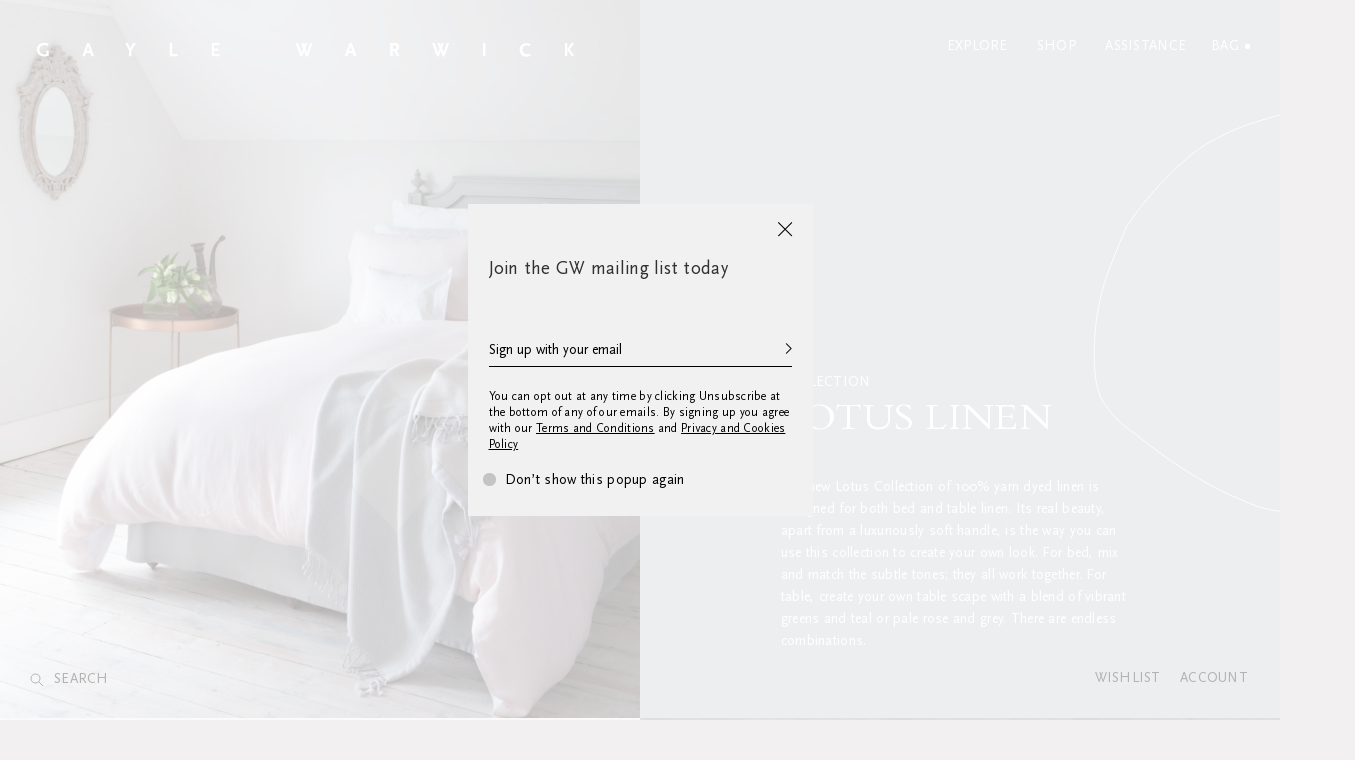

--- FILE ---
content_type: text/html; charset=utf-8
request_url: https://gaylewarwick.com/pages/confetti-detail
body_size: 28512
content:
<!doctype html>
<!--[if IE 8]><html class="no-js lt-ie9" lang="en"> <![endif]-->
<!--[if IE 9 ]><html class="ie9 no-js"> <![endif]-->
<!--[if (gt IE 9)|!(IE)]><!--> <html class="no-js"> <!--<![endif]-->
<head>
  <!-- Basic page needs ================================================== -->
  <meta charset="utf-8">
  <meta http-equiv="Content-Type" content="text/html; charset=utf-8">
  <link rel="shortcut icon" href="//gaylewarwick.com/cdn/shop/t/4/assets/favicon.ico?v=19234434376655681041554272293" type="image/png" />
  
  <title>Confetti Detail Page - Gayle Warwick</title>
  

  

  <!-- Helpers ================================================== -->
  <!-- /snippets/social-meta-tags.liquid -->


  <meta property="og:type" content="website">
  <meta property="og:title" content="Confetti Detail Page">
  


  <meta property="og:url" content="https://gaylewarwick.com/pages/confetti-detail">
  <meta property="og:site_name" content="Gayle Warwick">





<meta name="twitter:card" content="summary">


  <link rel="canonical" href="https://gaylewarwick.com/pages/confetti-detail">
  
  <meta name="viewport" content="width=device-width, initial-scale=1, minimum-scale=1, maximum-scale=1" />
  
  <meta name="theme-color" content="">
  <link href="//gaylewarwick.com/cdn/shop/t/4/assets/bootstrap.min.css?v=29224903632397211241548409924" rel="stylesheet" type="text/css" media="all" />
  
  <link href="//gaylewarwick.com/cdn/shop/t/4/assets/bootstrap-select.min.css?v=122025890919764658121544789207" rel="stylesheet" type="text/css" media="all" />
  
  <!-- CSS ================================================== -->
  <link href="//gaylewarwick.com/cdn/shop/t/4/assets/zyra-font.css?v=148527910835247263501544789255" rel="stylesheet" type="text/css" media="all" />
  <link href="//gaylewarwick.com/cdn/shop/t/4/assets/font-awesome.min.css?v=21869632697367095781544789213" rel="stylesheet" type="text/css" media="all" />
  <link href="//gaylewarwick.com/cdn/shop/t/4/assets/dl-icons.css?v=183261246865747195041544789210" rel="stylesheet" type="text/css" media="all" />
  <link href="//gaylewarwick.com/cdn/shop/t/4/assets/jquery.mCustomScrollbar.css?v=83911545333929170431544789226" rel="stylesheet" type="text/css" media="all" />
  <link href="//gaylewarwick.com/cdn/shop/t/4/assets/lightcase.css?v=2845596304043179961544789228" rel="stylesheet" type="text/css" media="all" />
  <link href="//gaylewarwick.com/cdn/shop/t/4/assets/font-awesome.min.css?v=21869632697367095781544789213" rel="stylesheet" type="text/css" media="all" />
  <link href="//gaylewarwick.com/cdn/shop/t/4/assets/owl.carousel.min.css?v=139870030978820801301544789241" rel="stylesheet" type="text/css" media="all" />
  <link href="//gaylewarwick.com/cdn/shop/t/4/assets/effect.css?v=150861772105461208331544789210" rel="stylesheet" type="text/css" media="all" />
  <link href="//gaylewarwick.com/cdn/shop/t/4/assets/eliteupmenu.css?v=100738950637863163571544789211" rel="stylesheet" type="text/css" media="all" />
  <link href="//gaylewarwick.com/cdn/shop/t/4/assets/magnific-popup.css?v=11852046022619003361544789236" rel="stylesheet" type="text/css" media="all" />
  <link href="//gaylewarwick.com/cdn/shop/t/4/assets/main.css?v=69058198759668905791566220510" rel="stylesheet" type="text/css" media="all" />
  <link href="//gaylewarwick.com/cdn/shop/t/4/assets/style_home.css?v=155941449382844351831545307093" rel="stylesheet" type="text/css" media="all" />
  <link href="//gaylewarwick.com/cdn/shop/t/4/assets/jquery.fancybox.css?v=89610375720255671161544789224" rel="stylesheet" type="text/css" media="all" />
  <link href="//gaylewarwick.com/cdn/shop/t/4/assets/slick.css?v=98340474046176884051548407857" rel="stylesheet" type="text/css" media="all" />
  <link href="//gaylewarwick.com/cdn/shop/t/4/assets/slick-theme.css?v=40411749464041247211544789248" rel="stylesheet" type="text/css" media="all" />
  <link href="//gaylewarwick.com/cdn/shop/t/4/assets/text-animate.css?v=89354106400443923401548409846" rel="stylesheet" type="text/css" media="all" />
  
  <link href="//gaylewarwick.com/cdn/shop/t/4/assets/color-config.scss.css?v=112707316123371028281768925522" rel="stylesheet" type="text/css" media="all" />
  
  
  
  <link href="//gaylewarwick.com/cdn/shop/t/4/assets/responsive.css?v=63364198796924312281628777418" rel="stylesheet" type="text/css" media="all" />
  <link href="//gaylewarwick.com/cdn/shop/t/4/assets/prettydropdowns.scss.css?v=174067348338468393801699450470" rel="stylesheet" type="text/css" media="all" />
  <link href="//gaylewarwick.com/cdn/shop/t/4/assets/theme-responsive.css?v=156025945649614461601544789251" rel="stylesheet" type="text/css" media="all" />
  <link href="//gaylewarwick.com/cdn/shop/t/4/assets/settings.scss.css?v=121721522274542495701544789271" rel="stylesheet" type="text/css" media="all" />
  <link href="//gaylewarwick.com/cdn/shop/t/4/assets/custom.css?v=53362278833155004251699450470" rel="stylesheet" type="text/css" media="all" />
  <link href="//gaylewarwick.com/cdn/shop/t/4/assets/custom-responsive.css?v=58306399807129355131699450470" rel="stylesheet" type="text/css" media="all" />
  <!-- Header hook for plugins ================================================== -->
  <script>window.performance && window.performance.mark && window.performance.mark('shopify.content_for_header.start');</script><meta id="shopify-digital-wallet" name="shopify-digital-wallet" content="/1397129262/digital_wallets/dialog">
<meta name="shopify-checkout-api-token" content="86b5e84951151669e5024c7c8aa6b207">
<script async="async" src="/checkouts/internal/preloads.js?locale=en-GB"></script>
<link rel="preconnect" href="https://shop.app" crossorigin="anonymous">
<script async="async" src="https://shop.app/checkouts/internal/preloads.js?locale=en-GB&shop_id=1397129262" crossorigin="anonymous"></script>
<script id="apple-pay-shop-capabilities" type="application/json">{"shopId":1397129262,"countryCode":"GB","currencyCode":"GBP","merchantCapabilities":["supports3DS"],"merchantId":"gid:\/\/shopify\/Shop\/1397129262","merchantName":"Gayle Warwick","requiredBillingContactFields":["postalAddress","email","phone"],"requiredShippingContactFields":["postalAddress","email","phone"],"shippingType":"shipping","supportedNetworks":["visa","maestro","masterCard","amex","discover","elo"],"total":{"type":"pending","label":"Gayle Warwick","amount":"1.00"},"shopifyPaymentsEnabled":true,"supportsSubscriptions":true}</script>
<script id="shopify-features" type="application/json">{"accessToken":"86b5e84951151669e5024c7c8aa6b207","betas":["rich-media-storefront-analytics"],"domain":"gaylewarwick.com","predictiveSearch":true,"shopId":1397129262,"locale":"en"}</script>
<script>var Shopify = Shopify || {};
Shopify.shop = "gayle-warwick.myshopify.com";
Shopify.locale = "en";
Shopify.currency = {"active":"GBP","rate":"1.0"};
Shopify.country = "GB";
Shopify.theme = {"name":"GayleWarwick","id":33363591214,"schema_name":"OCStore","schema_version":"1.0.0","theme_store_id":null,"role":"main"};
Shopify.theme.handle = "null";
Shopify.theme.style = {"id":null,"handle":null};
Shopify.cdnHost = "gaylewarwick.com/cdn";
Shopify.routes = Shopify.routes || {};
Shopify.routes.root = "/";</script>
<script type="module">!function(o){(o.Shopify=o.Shopify||{}).modules=!0}(window);</script>
<script>!function(o){function n(){var o=[];function n(){o.push(Array.prototype.slice.apply(arguments))}return n.q=o,n}var t=o.Shopify=o.Shopify||{};t.loadFeatures=n(),t.autoloadFeatures=n()}(window);</script>
<script>
  window.ShopifyPay = window.ShopifyPay || {};
  window.ShopifyPay.apiHost = "shop.app\/pay";
  window.ShopifyPay.redirectState = null;
</script>
<script id="shop-js-analytics" type="application/json">{"pageType":"page"}</script>
<script defer="defer" async type="module" src="//gaylewarwick.com/cdn/shopifycloud/shop-js/modules/v2/client.init-shop-cart-sync_BN7fPSNr.en.esm.js"></script>
<script defer="defer" async type="module" src="//gaylewarwick.com/cdn/shopifycloud/shop-js/modules/v2/chunk.common_Cbph3Kss.esm.js"></script>
<script defer="defer" async type="module" src="//gaylewarwick.com/cdn/shopifycloud/shop-js/modules/v2/chunk.modal_DKumMAJ1.esm.js"></script>
<script type="module">
  await import("//gaylewarwick.com/cdn/shopifycloud/shop-js/modules/v2/client.init-shop-cart-sync_BN7fPSNr.en.esm.js");
await import("//gaylewarwick.com/cdn/shopifycloud/shop-js/modules/v2/chunk.common_Cbph3Kss.esm.js");
await import("//gaylewarwick.com/cdn/shopifycloud/shop-js/modules/v2/chunk.modal_DKumMAJ1.esm.js");

  window.Shopify.SignInWithShop?.initShopCartSync?.({"fedCMEnabled":true,"windoidEnabled":true});

</script>
<script>
  window.Shopify = window.Shopify || {};
  if (!window.Shopify.featureAssets) window.Shopify.featureAssets = {};
  window.Shopify.featureAssets['shop-js'] = {"shop-cart-sync":["modules/v2/client.shop-cart-sync_CJVUk8Jm.en.esm.js","modules/v2/chunk.common_Cbph3Kss.esm.js","modules/v2/chunk.modal_DKumMAJ1.esm.js"],"init-fed-cm":["modules/v2/client.init-fed-cm_7Fvt41F4.en.esm.js","modules/v2/chunk.common_Cbph3Kss.esm.js","modules/v2/chunk.modal_DKumMAJ1.esm.js"],"init-shop-email-lookup-coordinator":["modules/v2/client.init-shop-email-lookup-coordinator_Cc088_bR.en.esm.js","modules/v2/chunk.common_Cbph3Kss.esm.js","modules/v2/chunk.modal_DKumMAJ1.esm.js"],"init-windoid":["modules/v2/client.init-windoid_hPopwJRj.en.esm.js","modules/v2/chunk.common_Cbph3Kss.esm.js","modules/v2/chunk.modal_DKumMAJ1.esm.js"],"shop-button":["modules/v2/client.shop-button_B0jaPSNF.en.esm.js","modules/v2/chunk.common_Cbph3Kss.esm.js","modules/v2/chunk.modal_DKumMAJ1.esm.js"],"shop-cash-offers":["modules/v2/client.shop-cash-offers_DPIskqss.en.esm.js","modules/v2/chunk.common_Cbph3Kss.esm.js","modules/v2/chunk.modal_DKumMAJ1.esm.js"],"shop-toast-manager":["modules/v2/client.shop-toast-manager_CK7RT69O.en.esm.js","modules/v2/chunk.common_Cbph3Kss.esm.js","modules/v2/chunk.modal_DKumMAJ1.esm.js"],"init-shop-cart-sync":["modules/v2/client.init-shop-cart-sync_BN7fPSNr.en.esm.js","modules/v2/chunk.common_Cbph3Kss.esm.js","modules/v2/chunk.modal_DKumMAJ1.esm.js"],"init-customer-accounts-sign-up":["modules/v2/client.init-customer-accounts-sign-up_CfPf4CXf.en.esm.js","modules/v2/client.shop-login-button_DeIztwXF.en.esm.js","modules/v2/chunk.common_Cbph3Kss.esm.js","modules/v2/chunk.modal_DKumMAJ1.esm.js"],"pay-button":["modules/v2/client.pay-button_CgIwFSYN.en.esm.js","modules/v2/chunk.common_Cbph3Kss.esm.js","modules/v2/chunk.modal_DKumMAJ1.esm.js"],"init-customer-accounts":["modules/v2/client.init-customer-accounts_DQ3x16JI.en.esm.js","modules/v2/client.shop-login-button_DeIztwXF.en.esm.js","modules/v2/chunk.common_Cbph3Kss.esm.js","modules/v2/chunk.modal_DKumMAJ1.esm.js"],"avatar":["modules/v2/client.avatar_BTnouDA3.en.esm.js"],"init-shop-for-new-customer-accounts":["modules/v2/client.init-shop-for-new-customer-accounts_CsZy_esa.en.esm.js","modules/v2/client.shop-login-button_DeIztwXF.en.esm.js","modules/v2/chunk.common_Cbph3Kss.esm.js","modules/v2/chunk.modal_DKumMAJ1.esm.js"],"shop-follow-button":["modules/v2/client.shop-follow-button_BRMJjgGd.en.esm.js","modules/v2/chunk.common_Cbph3Kss.esm.js","modules/v2/chunk.modal_DKumMAJ1.esm.js"],"checkout-modal":["modules/v2/client.checkout-modal_B9Drz_yf.en.esm.js","modules/v2/chunk.common_Cbph3Kss.esm.js","modules/v2/chunk.modal_DKumMAJ1.esm.js"],"shop-login-button":["modules/v2/client.shop-login-button_DeIztwXF.en.esm.js","modules/v2/chunk.common_Cbph3Kss.esm.js","modules/v2/chunk.modal_DKumMAJ1.esm.js"],"lead-capture":["modules/v2/client.lead-capture_DXYzFM3R.en.esm.js","modules/v2/chunk.common_Cbph3Kss.esm.js","modules/v2/chunk.modal_DKumMAJ1.esm.js"],"shop-login":["modules/v2/client.shop-login_CA5pJqmO.en.esm.js","modules/v2/chunk.common_Cbph3Kss.esm.js","modules/v2/chunk.modal_DKumMAJ1.esm.js"],"payment-terms":["modules/v2/client.payment-terms_BxzfvcZJ.en.esm.js","modules/v2/chunk.common_Cbph3Kss.esm.js","modules/v2/chunk.modal_DKumMAJ1.esm.js"]};
</script>
<script>(function() {
  var isLoaded = false;
  function asyncLoad() {
    if (isLoaded) return;
    isLoaded = true;
    var urls = ["https:\/\/chimpstatic.com\/mcjs-connected\/js\/users\/95bd1c1dc5b6278bac3128abf\/845f22051d5e46710b7aa590d.js?shop=gayle-warwick.myshopify.com","https:\/\/easygdpr.b-cdn.net\/v\/1553540745\/gdpr.min.js?shop=gayle-warwick.myshopify.com"];
    for (var i = 0; i < urls.length; i++) {
      var s = document.createElement('script');
      s.type = 'text/javascript';
      s.async = true;
      s.src = urls[i];
      var x = document.getElementsByTagName('script')[0];
      x.parentNode.insertBefore(s, x);
    }
  };
  if(window.attachEvent) {
    window.attachEvent('onload', asyncLoad);
  } else {
    window.addEventListener('load', asyncLoad, false);
  }
})();</script>
<script id="__st">var __st={"a":1397129262,"offset":0,"reqid":"2e2e00b4-71ee-44b7-842b-af51b8bb9ad8-1770048415","pageurl":"gaylewarwick.com\/pages\/confetti-detail","s":"pages-27259699246","u":"986f18033136","p":"page","rtyp":"page","rid":27259699246};</script>
<script>window.ShopifyPaypalV4VisibilityTracking = true;</script>
<script id="captcha-bootstrap">!function(){'use strict';const t='contact',e='account',n='new_comment',o=[[t,t],['blogs',n],['comments',n],[t,'customer']],c=[[e,'customer_login'],[e,'guest_login'],[e,'recover_customer_password'],[e,'create_customer']],r=t=>t.map((([t,e])=>`form[action*='/${t}']:not([data-nocaptcha='true']) input[name='form_type'][value='${e}']`)).join(','),a=t=>()=>t?[...document.querySelectorAll(t)].map((t=>t.form)):[];function s(){const t=[...o],e=r(t);return a(e)}const i='password',u='form_key',d=['recaptcha-v3-token','g-recaptcha-response','h-captcha-response',i],f=()=>{try{return window.sessionStorage}catch{return}},m='__shopify_v',_=t=>t.elements[u];function p(t,e,n=!1){try{const o=window.sessionStorage,c=JSON.parse(o.getItem(e)),{data:r}=function(t){const{data:e,action:n}=t;return t[m]||n?{data:e,action:n}:{data:t,action:n}}(c);for(const[e,n]of Object.entries(r))t.elements[e]&&(t.elements[e].value=n);n&&o.removeItem(e)}catch(o){console.error('form repopulation failed',{error:o})}}const l='form_type',E='cptcha';function T(t){t.dataset[E]=!0}const w=window,h=w.document,L='Shopify',v='ce_forms',y='captcha';let A=!1;((t,e)=>{const n=(g='f06e6c50-85a8-45c8-87d0-21a2b65856fe',I='https://cdn.shopify.com/shopifycloud/storefront-forms-hcaptcha/ce_storefront_forms_captcha_hcaptcha.v1.5.2.iife.js',D={infoText:'Protected by hCaptcha',privacyText:'Privacy',termsText:'Terms'},(t,e,n)=>{const o=w[L][v],c=o.bindForm;if(c)return c(t,g,e,D).then(n);var r;o.q.push([[t,g,e,D],n]),r=I,A||(h.body.append(Object.assign(h.createElement('script'),{id:'captcha-provider',async:!0,src:r})),A=!0)});var g,I,D;w[L]=w[L]||{},w[L][v]=w[L][v]||{},w[L][v].q=[],w[L][y]=w[L][y]||{},w[L][y].protect=function(t,e){n(t,void 0,e),T(t)},Object.freeze(w[L][y]),function(t,e,n,w,h,L){const[v,y,A,g]=function(t,e,n){const i=e?o:[],u=t?c:[],d=[...i,...u],f=r(d),m=r(i),_=r(d.filter((([t,e])=>n.includes(e))));return[a(f),a(m),a(_),s()]}(w,h,L),I=t=>{const e=t.target;return e instanceof HTMLFormElement?e:e&&e.form},D=t=>v().includes(t);t.addEventListener('submit',(t=>{const e=I(t);if(!e)return;const n=D(e)&&!e.dataset.hcaptchaBound&&!e.dataset.recaptchaBound,o=_(e),c=g().includes(e)&&(!o||!o.value);(n||c)&&t.preventDefault(),c&&!n&&(function(t){try{if(!f())return;!function(t){const e=f();if(!e)return;const n=_(t);if(!n)return;const o=n.value;o&&e.removeItem(o)}(t);const e=Array.from(Array(32),(()=>Math.random().toString(36)[2])).join('');!function(t,e){_(t)||t.append(Object.assign(document.createElement('input'),{type:'hidden',name:u})),t.elements[u].value=e}(t,e),function(t,e){const n=f();if(!n)return;const o=[...t.querySelectorAll(`input[type='${i}']`)].map((({name:t})=>t)),c=[...d,...o],r={};for(const[a,s]of new FormData(t).entries())c.includes(a)||(r[a]=s);n.setItem(e,JSON.stringify({[m]:1,action:t.action,data:r}))}(t,e)}catch(e){console.error('failed to persist form',e)}}(e),e.submit())}));const S=(t,e)=>{t&&!t.dataset[E]&&(n(t,e.some((e=>e===t))),T(t))};for(const o of['focusin','change'])t.addEventListener(o,(t=>{const e=I(t);D(e)&&S(e,y())}));const B=e.get('form_key'),M=e.get(l),P=B&&M;t.addEventListener('DOMContentLoaded',(()=>{const t=y();if(P)for(const e of t)e.elements[l].value===M&&p(e,B);[...new Set([...A(),...v().filter((t=>'true'===t.dataset.shopifyCaptcha))])].forEach((e=>S(e,t)))}))}(h,new URLSearchParams(w.location.search),n,t,e,['guest_login'])})(!0,!0)}();</script>
<script integrity="sha256-4kQ18oKyAcykRKYeNunJcIwy7WH5gtpwJnB7kiuLZ1E=" data-source-attribution="shopify.loadfeatures" defer="defer" src="//gaylewarwick.com/cdn/shopifycloud/storefront/assets/storefront/load_feature-a0a9edcb.js" crossorigin="anonymous"></script>
<script crossorigin="anonymous" defer="defer" src="//gaylewarwick.com/cdn/shopifycloud/storefront/assets/shopify_pay/storefront-65b4c6d7.js?v=20250812"></script>
<script data-source-attribution="shopify.dynamic_checkout.dynamic.init">var Shopify=Shopify||{};Shopify.PaymentButton=Shopify.PaymentButton||{isStorefrontPortableWallets:!0,init:function(){window.Shopify.PaymentButton.init=function(){};var t=document.createElement("script");t.src="https://gaylewarwick.com/cdn/shopifycloud/portable-wallets/latest/portable-wallets.en.js",t.type="module",document.head.appendChild(t)}};
</script>
<script data-source-attribution="shopify.dynamic_checkout.buyer_consent">
  function portableWalletsHideBuyerConsent(e){var t=document.getElementById("shopify-buyer-consent"),n=document.getElementById("shopify-subscription-policy-button");t&&n&&(t.classList.add("hidden"),t.setAttribute("aria-hidden","true"),n.removeEventListener("click",e))}function portableWalletsShowBuyerConsent(e){var t=document.getElementById("shopify-buyer-consent"),n=document.getElementById("shopify-subscription-policy-button");t&&n&&(t.classList.remove("hidden"),t.removeAttribute("aria-hidden"),n.addEventListener("click",e))}window.Shopify?.PaymentButton&&(window.Shopify.PaymentButton.hideBuyerConsent=portableWalletsHideBuyerConsent,window.Shopify.PaymentButton.showBuyerConsent=portableWalletsShowBuyerConsent);
</script>
<script data-source-attribution="shopify.dynamic_checkout.cart.bootstrap">document.addEventListener("DOMContentLoaded",(function(){function t(){return document.querySelector("shopify-accelerated-checkout-cart, shopify-accelerated-checkout")}if(t())Shopify.PaymentButton.init();else{new MutationObserver((function(e,n){t()&&(Shopify.PaymentButton.init(),n.disconnect())})).observe(document.body,{childList:!0,subtree:!0})}}));
</script>
<link id="shopify-accelerated-checkout-styles" rel="stylesheet" media="screen" href="https://gaylewarwick.com/cdn/shopifycloud/portable-wallets/latest/accelerated-checkout-backwards-compat.css" crossorigin="anonymous">
<style id="shopify-accelerated-checkout-cart">
        #shopify-buyer-consent {
  margin-top: 1em;
  display: inline-block;
  width: 100%;
}

#shopify-buyer-consent.hidden {
  display: none;
}

#shopify-subscription-policy-button {
  background: none;
  border: none;
  padding: 0;
  text-decoration: underline;
  font-size: inherit;
  cursor: pointer;
}

#shopify-subscription-policy-button::before {
  box-shadow: none;
}

      </style>

<script>window.performance && window.performance.mark && window.performance.mark('shopify.content_for_header.end');</script>
  <!-- /snippets/oldIE-js.liquid -->


<!--[if lt IE 9]>
<script src="//cdnjs.cloudflare.com/ajax/libs/html5shiv/3.7.2/html5shiv.min.js" type="text/javascript"></script>
<script src="//gaylewarwick.com/cdn/shop/t/4/assets/respond.min.js?v=52248677837542619231544789245" type="text/javascript"></script>
<link href="//gaylewarwick.com/cdn/shop/t/4/assets/respond-proxy.html" id="respond-proxy" rel="respond-proxy" />
<link href="//gaylewarwick.com/search?q=acf51a8b8c30062652ce5348223c7d4a" id="respond-redirect" rel="respond-redirect" />
<script src="//gaylewarwick.com/search?q=acf51a8b8c30062652ce5348223c7d4a" type="text/javascript"></script>
<![endif]-->


  <script src="//ajax.googleapis.com/ajax/libs/jquery/2.2.4/jquery.min.js" type="text/javascript"></script>
  <script src="//gaylewarwick.com/cdn/shop/t/4/assets/modernizr.min.js?v=137617515274177302221544789238" type="text/javascript"></script>
  <script src="//gaylewarwick.com/cdn/shop/t/4/assets/bootstrap.min.js?v=135618559580299884151544789207" type="text/javascript"></script>
  <script src="//cdnjs.cloudflare.com/ajax/libs/waypoints/2.0.3/waypoints.min.js" type="text/javascript"></script>
  <script src="//gaylewarwick.com/cdn/shop/t/4/assets/jquery.counterup.min.js?v=72741712870112733821544789224" type="text/javascript"></script>
  <script src="//gaylewarwick.com/cdn/shop/t/4/assets/jquery.mCustomScrollbar.concat.min.js?v=67627842833371409751544789225" type="text/javascript"></script>
  <script src="//gaylewarwick.com/cdn/shop/t/4/assets/lightcase.js?v=96716403124470317271544789229" type="text/javascript"></script>
  <script src="//gaylewarwick.com/cdn/shop/t/4/assets/slick.min.js?v=71779134894361685811544789249" type="text/javascript"></script>
  <script src="//gaylewarwick.com/cdn/shop/t/4/assets/jquery.sticky-kit.min.js?v=94723318123984038431544789226" type="text/javascript"></script>
  <script src="//gaylewarwick.com/cdn/shop/t/4/assets/viewportchecker.js?v=167566456999272557031548409171" type="text/javascript"></script>
  <script src="//gaylewarwick.com/cdn/shop/t/4/assets/function.js?v=168405655320736574791549004738" type="text/javascript"></script>
  <script src="//gaylewarwick.com/cdn/shop/t/4/assets/masonry.js?v=111629791959479316891544789237" type="text/javascript"></script>
  <script src="//gaylewarwick.com/cdn/shop/t/4/assets/jquery.cookie.min.js?v=113784731530645731731544789223" type="text/javascript"></script>
  <script src="//gaylewarwick.com/cdn/shop/t/4/assets/jquery.prettydropdowns.js?v=150916746077807593371568198298" type="text/javascript"></script>
  <script src="//gaylewarwick.com/cdn/shop/t/4/assets/jquery-scrolltofixed.js?v=88650921586536968721545819515" type="text/javascript"></script>
  <script src="//gaylewarwick.com/cdn/shop/t/4/assets/jquery.collapsable.js?v=68252117565755556481547014659" type="text/javascript"></script>
  <script src="//gaylewarwick.com/cdn/shop/t/4/assets/custom.js?v=122061582036978206791576673831" type="text/javascript"></script>
  
  
  
  
  <link href="//fonts.googleapis.com/css?family=Playfair Display:300italic,400italic,500italic,600italic,700italic,800italic,700,300,600,800,400,500&amp;subset=cyrillic-ext,greek-ext,latin,latin-ext,cyrillic,greek,vietnamese" rel='stylesheet' type='text/css'>
  
  <script type="text/javascript">
    var productsObj = {};
    var swatch_color_enable = true;
    var asset_url = '//gaylewarwick.com/cdn/shop/t/4/assets//?v=11882';
    var money_format = '<span class="money">£{{amount}}</span>';
    var multi_language = true;
  </script>
  <script src="//gaylewarwick.com/cdn/shop/t/4/assets/lang2.js?v=154331403291045304001544789227" type="text/javascript"></script>
<script>
  var translator = {
    current_lang : jQuery.cookie("language"),
    init: function() {
      translator.updateStyling();
      translator.updateLangSwitcher();
    },
    updateStyling: function() {
        var style;
        if (translator.isLang2()) {
          style = "<style>*[data-translate] {visibility:hidden} .lang1 {display:none}</style>";
        } else {
          style = "<style>*[data-translate] {visibility:visible} .lang2 {display:none}</style>";
        }
        jQuery('head').append(style);
    },
    updateLangSwitcher: function() {
      if (translator.isLang2()) {
        jQuery(".current-language span").removeClass('active');
        jQuery(".current-language span[class=lang-2]").addClass("active");
      }
    },
    getTextToTranslate: function(selector) {
      var result = window.lang2;
      var params;
      if (selector.indexOf("|") > 0) {
        var devideList = selector.split("|");
        selector = devideList[0];
        params = devideList[1].split(",");
      }

      var selectorArr = selector.split('.');
      if (selectorArr) {
        for (var i = 0; i < selectorArr.length; i++) {
            result = result[selectorArr[i]];
        }
      } else {
        result = result[selector];
      }
      if (result && result.one && result.other) {
        var countEqual1 = true;
        for (var i = 0; i < params.length; i++) {
          if (params[i].indexOf("count") >= 0) {
            variables = params[i].split(":");
            if (variables.length>1) {
              var count = variables[1];
              if (count > 1) {
                countEqual1 = false;
              }
            }
          }
        }
        if (countEqual1) {
          result = result.one;
        } else {
          result = result.other;
        }
      }
      
      if (params && params.length>0) {
        result = result.replace(/{{\s*/g, "{{");
        result = result.replace(/\s*}}/g, "}}");
        for (var i = 0; i < params.length; i++) {
          variables = params[i].split(":");
          if (variables.length>1) {
            result = result.replace("{{"+variables[0]+"}}", variables[1]);
          }
        }
      }
      

      return result;
    },
    isLang2: function() {
      return translator.current_lang && translator.current_lang == 2;
    },
    doTranslate: function(blockSelector) {
      if (translator.isLang2()) {
        jQuery(blockSelector + " [data-translate]").each(function(e) {
          var item = jQuery(this);
          var selector = item.attr("data-translate");
          var text = translator.getTextToTranslate(selector);
          if (item.attr("translate-item")) {
            var attribute = item.attr("translate-item");
            if (attribute == 'blog-date-author') {
              item.html(text);
            } else if (attribute!="") {
              item.attr(attribute,text);
            }
          } else if (item.is("input")) {
            if(item.is("input[type=search]")){
            	item.attr("placeholder", text);
            }else{
            	item.val(text);
            }

          } else {
            item.text(text);
          }
          item.css("visibility","visible");
        });
      }
    }
  };
  translator.init();
  jQuery(document).ready(function() {
    jQuery('.select-language a').on('click', function(){
      var value = jQuery(this).data('lang');
      jQuery.cookie('language', value, {expires:10, path:'/'});
      location.reload();
    });
  	translator.doTranslate("body");
  });
</script>

  <style>
    
    .product-view .product-options .selector-wrapper {
      display: none;
    }
    
    
    
    

    
    .landing-overlay {
      background-image: url("//gaylewarwick.com/cdn/shop/files/desktop.jpg?v=1613172861");
    }
    
    
    @media only screen and (max-width: 1024px) {
      .landing-overlay {
        background-image: url("//gaylewarwick.com/cdn/shop/files/Tablet_2b42a0c1-923c-4015-889b-3243a4f3b821.jpg?v=1613172861");
      }
    }
    
    
    @media only screen and (max-width: 767px) {
      .landing-overlay {
        background-image: url("//gaylewarwick.com/cdn/shop/files/mobile2.jpg?v=1613173313");
      }
    }
    
  </style>
<meta property="og:image" content="https://cdn.shopify.com/s/files/1/0013/9712/9262/files/unnamed_1.png?height=628&pad_color=fff&v=1613166279&width=1200" />
<meta property="og:image:secure_url" content="https://cdn.shopify.com/s/files/1/0013/9712/9262/files/unnamed_1.png?height=628&pad_color=fff&v=1613166279&width=1200" />
<meta property="og:image:width" content="1200" />
<meta property="og:image:height" content="628" />
<link href="https://monorail-edge.shopifysvc.com" rel="dns-prefetch">
<script>(function(){if ("sendBeacon" in navigator && "performance" in window) {try {var session_token_from_headers = performance.getEntriesByType('navigation')[0].serverTiming.find(x => x.name == '_s').description;} catch {var session_token_from_headers = undefined;}var session_cookie_matches = document.cookie.match(/_shopify_s=([^;]*)/);var session_token_from_cookie = session_cookie_matches && session_cookie_matches.length === 2 ? session_cookie_matches[1] : "";var session_token = session_token_from_headers || session_token_from_cookie || "";function handle_abandonment_event(e) {var entries = performance.getEntries().filter(function(entry) {return /monorail-edge.shopifysvc.com/.test(entry.name);});if (!window.abandonment_tracked && entries.length === 0) {window.abandonment_tracked = true;var currentMs = Date.now();var navigation_start = performance.timing.navigationStart;var payload = {shop_id: 1397129262,url: window.location.href,navigation_start,duration: currentMs - navigation_start,session_token,page_type: "page"};window.navigator.sendBeacon("https://monorail-edge.shopifysvc.com/v1/produce", JSON.stringify({schema_id: "online_store_buyer_site_abandonment/1.1",payload: payload,metadata: {event_created_at_ms: currentMs,event_sent_at_ms: currentMs}}));}}window.addEventListener('pagehide', handle_abandonment_event);}}());</script>
<script id="web-pixels-manager-setup">(function e(e,d,r,n,o){if(void 0===o&&(o={}),!Boolean(null===(a=null===(i=window.Shopify)||void 0===i?void 0:i.analytics)||void 0===a?void 0:a.replayQueue)){var i,a;window.Shopify=window.Shopify||{};var t=window.Shopify;t.analytics=t.analytics||{};var s=t.analytics;s.replayQueue=[],s.publish=function(e,d,r){return s.replayQueue.push([e,d,r]),!0};try{self.performance.mark("wpm:start")}catch(e){}var l=function(){var e={modern:/Edge?\/(1{2}[4-9]|1[2-9]\d|[2-9]\d{2}|\d{4,})\.\d+(\.\d+|)|Firefox\/(1{2}[4-9]|1[2-9]\d|[2-9]\d{2}|\d{4,})\.\d+(\.\d+|)|Chrom(ium|e)\/(9{2}|\d{3,})\.\d+(\.\d+|)|(Maci|X1{2}).+ Version\/(15\.\d+|(1[6-9]|[2-9]\d|\d{3,})\.\d+)([,.]\d+|)( \(\w+\)|)( Mobile\/\w+|) Safari\/|Chrome.+OPR\/(9{2}|\d{3,})\.\d+\.\d+|(CPU[ +]OS|iPhone[ +]OS|CPU[ +]iPhone|CPU IPhone OS|CPU iPad OS)[ +]+(15[._]\d+|(1[6-9]|[2-9]\d|\d{3,})[._]\d+)([._]\d+|)|Android:?[ /-](13[3-9]|1[4-9]\d|[2-9]\d{2}|\d{4,})(\.\d+|)(\.\d+|)|Android.+Firefox\/(13[5-9]|1[4-9]\d|[2-9]\d{2}|\d{4,})\.\d+(\.\d+|)|Android.+Chrom(ium|e)\/(13[3-9]|1[4-9]\d|[2-9]\d{2}|\d{4,})\.\d+(\.\d+|)|SamsungBrowser\/([2-9]\d|\d{3,})\.\d+/,legacy:/Edge?\/(1[6-9]|[2-9]\d|\d{3,})\.\d+(\.\d+|)|Firefox\/(5[4-9]|[6-9]\d|\d{3,})\.\d+(\.\d+|)|Chrom(ium|e)\/(5[1-9]|[6-9]\d|\d{3,})\.\d+(\.\d+|)([\d.]+$|.*Safari\/(?![\d.]+ Edge\/[\d.]+$))|(Maci|X1{2}).+ Version\/(10\.\d+|(1[1-9]|[2-9]\d|\d{3,})\.\d+)([,.]\d+|)( \(\w+\)|)( Mobile\/\w+|) Safari\/|Chrome.+OPR\/(3[89]|[4-9]\d|\d{3,})\.\d+\.\d+|(CPU[ +]OS|iPhone[ +]OS|CPU[ +]iPhone|CPU IPhone OS|CPU iPad OS)[ +]+(10[._]\d+|(1[1-9]|[2-9]\d|\d{3,})[._]\d+)([._]\d+|)|Android:?[ /-](13[3-9]|1[4-9]\d|[2-9]\d{2}|\d{4,})(\.\d+|)(\.\d+|)|Mobile Safari.+OPR\/([89]\d|\d{3,})\.\d+\.\d+|Android.+Firefox\/(13[5-9]|1[4-9]\d|[2-9]\d{2}|\d{4,})\.\d+(\.\d+|)|Android.+Chrom(ium|e)\/(13[3-9]|1[4-9]\d|[2-9]\d{2}|\d{4,})\.\d+(\.\d+|)|Android.+(UC? ?Browser|UCWEB|U3)[ /]?(15\.([5-9]|\d{2,})|(1[6-9]|[2-9]\d|\d{3,})\.\d+)\.\d+|SamsungBrowser\/(5\.\d+|([6-9]|\d{2,})\.\d+)|Android.+MQ{2}Browser\/(14(\.(9|\d{2,})|)|(1[5-9]|[2-9]\d|\d{3,})(\.\d+|))(\.\d+|)|K[Aa][Ii]OS\/(3\.\d+|([4-9]|\d{2,})\.\d+)(\.\d+|)/},d=e.modern,r=e.legacy,n=navigator.userAgent;return n.match(d)?"modern":n.match(r)?"legacy":"unknown"}(),u="modern"===l?"modern":"legacy",c=(null!=n?n:{modern:"",legacy:""})[u],f=function(e){return[e.baseUrl,"/wpm","/b",e.hashVersion,"modern"===e.buildTarget?"m":"l",".js"].join("")}({baseUrl:d,hashVersion:r,buildTarget:u}),m=function(e){var d=e.version,r=e.bundleTarget,n=e.surface,o=e.pageUrl,i=e.monorailEndpoint;return{emit:function(e){var a=e.status,t=e.errorMsg,s=(new Date).getTime(),l=JSON.stringify({metadata:{event_sent_at_ms:s},events:[{schema_id:"web_pixels_manager_load/3.1",payload:{version:d,bundle_target:r,page_url:o,status:a,surface:n,error_msg:t},metadata:{event_created_at_ms:s}}]});if(!i)return console&&console.warn&&console.warn("[Web Pixels Manager] No Monorail endpoint provided, skipping logging."),!1;try{return self.navigator.sendBeacon.bind(self.navigator)(i,l)}catch(e){}var u=new XMLHttpRequest;try{return u.open("POST",i,!0),u.setRequestHeader("Content-Type","text/plain"),u.send(l),!0}catch(e){return console&&console.warn&&console.warn("[Web Pixels Manager] Got an unhandled error while logging to Monorail."),!1}}}}({version:r,bundleTarget:l,surface:e.surface,pageUrl:self.location.href,monorailEndpoint:e.monorailEndpoint});try{o.browserTarget=l,function(e){var d=e.src,r=e.async,n=void 0===r||r,o=e.onload,i=e.onerror,a=e.sri,t=e.scriptDataAttributes,s=void 0===t?{}:t,l=document.createElement("script"),u=document.querySelector("head"),c=document.querySelector("body");if(l.async=n,l.src=d,a&&(l.integrity=a,l.crossOrigin="anonymous"),s)for(var f in s)if(Object.prototype.hasOwnProperty.call(s,f))try{l.dataset[f]=s[f]}catch(e){}if(o&&l.addEventListener("load",o),i&&l.addEventListener("error",i),u)u.appendChild(l);else{if(!c)throw new Error("Did not find a head or body element to append the script");c.appendChild(l)}}({src:f,async:!0,onload:function(){if(!function(){var e,d;return Boolean(null===(d=null===(e=window.Shopify)||void 0===e?void 0:e.analytics)||void 0===d?void 0:d.initialized)}()){var d=window.webPixelsManager.init(e)||void 0;if(d){var r=window.Shopify.analytics;r.replayQueue.forEach((function(e){var r=e[0],n=e[1],o=e[2];d.publishCustomEvent(r,n,o)})),r.replayQueue=[],r.publish=d.publishCustomEvent,r.visitor=d.visitor,r.initialized=!0}}},onerror:function(){return m.emit({status:"failed",errorMsg:"".concat(f," has failed to load")})},sri:function(e){var d=/^sha384-[A-Za-z0-9+/=]+$/;return"string"==typeof e&&d.test(e)}(c)?c:"",scriptDataAttributes:o}),m.emit({status:"loading"})}catch(e){m.emit({status:"failed",errorMsg:(null==e?void 0:e.message)||"Unknown error"})}}})({shopId: 1397129262,storefrontBaseUrl: "https://gaylewarwick.com",extensionsBaseUrl: "https://extensions.shopifycdn.com/cdn/shopifycloud/web-pixels-manager",monorailEndpoint: "https://monorail-edge.shopifysvc.com/unstable/produce_batch",surface: "storefront-renderer",enabledBetaFlags: ["2dca8a86"],webPixelsConfigList: [{"id":"234782896","configuration":"{\"pixel_id\":\"758323651455928\",\"pixel_type\":\"facebook_pixel\",\"metaapp_system_user_token\":\"-\"}","eventPayloadVersion":"v1","runtimeContext":"OPEN","scriptVersion":"ca16bc87fe92b6042fbaa3acc2fbdaa6","type":"APP","apiClientId":2329312,"privacyPurposes":["ANALYTICS","MARKETING","SALE_OF_DATA"],"dataSharingAdjustments":{"protectedCustomerApprovalScopes":["read_customer_address","read_customer_email","read_customer_name","read_customer_personal_data","read_customer_phone"]}},{"id":"82182320","eventPayloadVersion":"v1","runtimeContext":"LAX","scriptVersion":"1","type":"CUSTOM","privacyPurposes":["ANALYTICS"],"name":"Google Analytics tag (migrated)"},{"id":"shopify-app-pixel","configuration":"{}","eventPayloadVersion":"v1","runtimeContext":"STRICT","scriptVersion":"0450","apiClientId":"shopify-pixel","type":"APP","privacyPurposes":["ANALYTICS","MARKETING"]},{"id":"shopify-custom-pixel","eventPayloadVersion":"v1","runtimeContext":"LAX","scriptVersion":"0450","apiClientId":"shopify-pixel","type":"CUSTOM","privacyPurposes":["ANALYTICS","MARKETING"]}],isMerchantRequest: false,initData: {"shop":{"name":"Gayle Warwick","paymentSettings":{"currencyCode":"GBP"},"myshopifyDomain":"gayle-warwick.myshopify.com","countryCode":"GB","storefrontUrl":"https:\/\/gaylewarwick.com"},"customer":null,"cart":null,"checkout":null,"productVariants":[],"purchasingCompany":null},},"https://gaylewarwick.com/cdn","1d2a099fw23dfb22ep557258f5m7a2edbae",{"modern":"","legacy":""},{"shopId":"1397129262","storefrontBaseUrl":"https:\/\/gaylewarwick.com","extensionBaseUrl":"https:\/\/extensions.shopifycdn.com\/cdn\/shopifycloud\/web-pixels-manager","surface":"storefront-renderer","enabledBetaFlags":"[\"2dca8a86\"]","isMerchantRequest":"false","hashVersion":"1d2a099fw23dfb22ep557258f5m7a2edbae","publish":"custom","events":"[[\"page_viewed\",{}]]"});</script><script>
  window.ShopifyAnalytics = window.ShopifyAnalytics || {};
  window.ShopifyAnalytics.meta = window.ShopifyAnalytics.meta || {};
  window.ShopifyAnalytics.meta.currency = 'GBP';
  var meta = {"page":{"pageType":"page","resourceType":"page","resourceId":27259699246,"requestId":"2e2e00b4-71ee-44b7-842b-af51b8bb9ad8-1770048415"}};
  for (var attr in meta) {
    window.ShopifyAnalytics.meta[attr] = meta[attr];
  }
</script>
<script class="analytics">
  (function () {
    var customDocumentWrite = function(content) {
      var jquery = null;

      if (window.jQuery) {
        jquery = window.jQuery;
      } else if (window.Checkout && window.Checkout.$) {
        jquery = window.Checkout.$;
      }

      if (jquery) {
        jquery('body').append(content);
      }
    };

    var hasLoggedConversion = function(token) {
      if (token) {
        return document.cookie.indexOf('loggedConversion=' + token) !== -1;
      }
      return false;
    }

    var setCookieIfConversion = function(token) {
      if (token) {
        var twoMonthsFromNow = new Date(Date.now());
        twoMonthsFromNow.setMonth(twoMonthsFromNow.getMonth() + 2);

        document.cookie = 'loggedConversion=' + token + '; expires=' + twoMonthsFromNow;
      }
    }

    var trekkie = window.ShopifyAnalytics.lib = window.trekkie = window.trekkie || [];
    if (trekkie.integrations) {
      return;
    }
    trekkie.methods = [
      'identify',
      'page',
      'ready',
      'track',
      'trackForm',
      'trackLink'
    ];
    trekkie.factory = function(method) {
      return function() {
        var args = Array.prototype.slice.call(arguments);
        args.unshift(method);
        trekkie.push(args);
        return trekkie;
      };
    };
    for (var i = 0; i < trekkie.methods.length; i++) {
      var key = trekkie.methods[i];
      trekkie[key] = trekkie.factory(key);
    }
    trekkie.load = function(config) {
      trekkie.config = config || {};
      trekkie.config.initialDocumentCookie = document.cookie;
      var first = document.getElementsByTagName('script')[0];
      var script = document.createElement('script');
      script.type = 'text/javascript';
      script.onerror = function(e) {
        var scriptFallback = document.createElement('script');
        scriptFallback.type = 'text/javascript';
        scriptFallback.onerror = function(error) {
                var Monorail = {
      produce: function produce(monorailDomain, schemaId, payload) {
        var currentMs = new Date().getTime();
        var event = {
          schema_id: schemaId,
          payload: payload,
          metadata: {
            event_created_at_ms: currentMs,
            event_sent_at_ms: currentMs
          }
        };
        return Monorail.sendRequest("https://" + monorailDomain + "/v1/produce", JSON.stringify(event));
      },
      sendRequest: function sendRequest(endpointUrl, payload) {
        // Try the sendBeacon API
        if (window && window.navigator && typeof window.navigator.sendBeacon === 'function' && typeof window.Blob === 'function' && !Monorail.isIos12()) {
          var blobData = new window.Blob([payload], {
            type: 'text/plain'
          });

          if (window.navigator.sendBeacon(endpointUrl, blobData)) {
            return true;
          } // sendBeacon was not successful

        } // XHR beacon

        var xhr = new XMLHttpRequest();

        try {
          xhr.open('POST', endpointUrl);
          xhr.setRequestHeader('Content-Type', 'text/plain');
          xhr.send(payload);
        } catch (e) {
          console.log(e);
        }

        return false;
      },
      isIos12: function isIos12() {
        return window.navigator.userAgent.lastIndexOf('iPhone; CPU iPhone OS 12_') !== -1 || window.navigator.userAgent.lastIndexOf('iPad; CPU OS 12_') !== -1;
      }
    };
    Monorail.produce('monorail-edge.shopifysvc.com',
      'trekkie_storefront_load_errors/1.1',
      {shop_id: 1397129262,
      theme_id: 33363591214,
      app_name: "storefront",
      context_url: window.location.href,
      source_url: "//gaylewarwick.com/cdn/s/trekkie.storefront.c59ea00e0474b293ae6629561379568a2d7c4bba.min.js"});

        };
        scriptFallback.async = true;
        scriptFallback.src = '//gaylewarwick.com/cdn/s/trekkie.storefront.c59ea00e0474b293ae6629561379568a2d7c4bba.min.js';
        first.parentNode.insertBefore(scriptFallback, first);
      };
      script.async = true;
      script.src = '//gaylewarwick.com/cdn/s/trekkie.storefront.c59ea00e0474b293ae6629561379568a2d7c4bba.min.js';
      first.parentNode.insertBefore(script, first);
    };
    trekkie.load(
      {"Trekkie":{"appName":"storefront","development":false,"defaultAttributes":{"shopId":1397129262,"isMerchantRequest":null,"themeId":33363591214,"themeCityHash":"10898977234307030587","contentLanguage":"en","currency":"GBP","eventMetadataId":"ea66eced-fcd0-46eb-adff-64f1b5188f90"},"isServerSideCookieWritingEnabled":true,"monorailRegion":"shop_domain","enabledBetaFlags":["65f19447","b5387b81"]},"Session Attribution":{},"S2S":{"facebookCapiEnabled":true,"source":"trekkie-storefront-renderer","apiClientId":580111}}
    );

    var loaded = false;
    trekkie.ready(function() {
      if (loaded) return;
      loaded = true;

      window.ShopifyAnalytics.lib = window.trekkie;

      var originalDocumentWrite = document.write;
      document.write = customDocumentWrite;
      try { window.ShopifyAnalytics.merchantGoogleAnalytics.call(this); } catch(error) {};
      document.write = originalDocumentWrite;

      window.ShopifyAnalytics.lib.page(null,{"pageType":"page","resourceType":"page","resourceId":27259699246,"requestId":"2e2e00b4-71ee-44b7-842b-af51b8bb9ad8-1770048415","shopifyEmitted":true});

      var match = window.location.pathname.match(/checkouts\/(.+)\/(thank_you|post_purchase)/)
      var token = match? match[1]: undefined;
      if (!hasLoggedConversion(token)) {
        setCookieIfConversion(token);
        
      }
    });


        var eventsListenerScript = document.createElement('script');
        eventsListenerScript.async = true;
        eventsListenerScript.src = "//gaylewarwick.com/cdn/shopifycloud/storefront/assets/shop_events_listener-3da45d37.js";
        document.getElementsByTagName('head')[0].appendChild(eventsListenerScript);

})();</script>
  <script>
  if (!window.ga || (window.ga && typeof window.ga !== 'function')) {
    window.ga = function ga() {
      (window.ga.q = window.ga.q || []).push(arguments);
      if (window.Shopify && window.Shopify.analytics && typeof window.Shopify.analytics.publish === 'function') {
        window.Shopify.analytics.publish("ga_stub_called", {}, {sendTo: "google_osp_migration"});
      }
      console.error("Shopify's Google Analytics stub called with:", Array.from(arguments), "\nSee https://help.shopify.com/manual/promoting-marketing/pixels/pixel-migration#google for more information.");
    };
    if (window.Shopify && window.Shopify.analytics && typeof window.Shopify.analytics.publish === 'function') {
      window.Shopify.analytics.publish("ga_stub_initialized", {}, {sendTo: "google_osp_migration"});
    }
  }
</script>
<script
  defer
  src="https://gaylewarwick.com/cdn/shopifycloud/perf-kit/shopify-perf-kit-3.1.0.min.js"
  data-application="storefront-renderer"
  data-shop-id="1397129262"
  data-render-region="gcp-us-east1"
  data-page-type="page"
  data-theme-instance-id="33363591214"
  data-theme-name="OCStore"
  data-theme-version="1.0.0"
  data-monorail-region="shop_domain"
  data-resource-timing-sampling-rate="10"
  data-shs="true"
  data-shs-beacon="true"
  data-shs-export-with-fetch="true"
  data-shs-logs-sample-rate="1"
  data-shs-beacon-endpoint="https://gaylewarwick.com/api/collect"
></script>
</head>
<body id="confetti-detail-page" class="site-loading  template-page-collection-detail ">
  
  <!-- begin site-header -->
  <div class="wrapper">
    
    <div class="page">
      <div id="shopify-section-header" class="shopify-section">  
    
  
<header class="header site-header">
  <div id="nav-icon" class="menu-icon">
    <span></span>
    <span></span>
    <span></span>
    <span></span>
  </div>

  <div class="search-control"><a href="#" class="mobile-search-toggle search-icon"><?xml version="1.0" encoding="utf-8"?>
<!-- Generator: Adobe Illustrator 22.1.0, SVG Export Plug-In . SVG Version: 6.00 Build 0)  -->
<svg version="1.1" id="Layer_1" xmlns="http://www.w3.org/2000/svg" xmlns:xlink="http://www.w3.org/1999/xlink" x="0px" y="0px"
	 viewBox="0 0 15 14" style="enable-background:new 0 0 15 14;" xml:space="preserve">
<style type="text/css">
	.st10{fill:none;stroke:currentcolor;stroke-miterlimit:10;}
</style>
<path class="st10" d="M6.5,10C9,10,11,8,11,5.5S9,1,6.5,1S2,3,2,5.5S4,10,6.5,10z"/>
<path class="st10" d="M14,13l-4-4"/>
</svg>
</a></div>
  <a href="https://gaylewarwick.com" class="logo">
  <span class="large-screen-logo"><?xml version="1.0" encoding="utf-8"?>
<!-- Generator: Adobe Illustrator 22.1.0, SVG Export Plug-In . SVG Version: 6.00 Build 0)  -->
<svg version="1.1" id="Layer_1" xmlns="http://www.w3.org/2000/svg" xmlns:xlink="http://www.w3.org/1999/xlink" x="0px" y="0px"
	 viewBox="0 0 490 22" xml:space="preserve">
<style type="text/css">
	.st0{fill:currentcolor; stroke:none;}
</style>
<path class="st0" d="M15.4,17.6c-1.2,0.3-1.9,0.4-2.9,0.4C8.7,18,6,15.5,6,12c0-1.8,0.7-3.3,1.9-4.4C9.1,6.5,10.4,6,12.4,6
	c0.8,0,1.7,0.1,2.4,0.3c0.6,0.1,0.9,0.3,1.7,0.6L16,8.7c-0.4-0.2-0.7-0.3-0.9-0.3C14.3,8.1,13.4,8,12.7,8c-2.6,0-4.4,1.6-4.4,3.9
	c0,2.4,2,4.2,4.6,4.2c0.5,0,0.8-0.1,1.5-0.2v-3.2h2.2v4.7C16.1,17.4,15.7,17.5,15.4,17.6z"/>
<path class="st0" d="M54.6,17.8l-0.9-2.9h-3.9l-0.9,2.9h-2.3l4.2-11.6h2l4.2,11.6H54.6z M51.7,8.9L50.4,13H53L51.7,8.9z"/>
<path class="st0" d="M90.4,12.8v5h-2.2v-5l-3.5-6.6h2.4l2.3,4.5l2.4-4.5h2.4L90.4,12.8z"/>
<path class="st0" d="M124.5,17.8V6.2h2.2v9.7h4.7v1.9L124.5,17.8L124.5,17.8z"/>
<path class="st0" d="M161.8,17.8V6.2h7v1.9H164v2.9h4v1.9h-4v3.1h5.1v1.9L161.8,17.8L161.8,17.8z"/>
<path class="st0" d="M247.6,18H246l-1.8-5l-1.8,5h-1.4l-4.4-11.8h2.3l3,8.7l1.4-3.9l-1.9-4.9h2l0.9,2.3l0.8-2.3h1.9l-1.8,4.6l1.7,4
	l2.7-8.6h2.1L247.6,18z"/>
<path class="st0" d="M288.5,17.8l-0.9-2.9h-3.9l-0.9,2.9h-2.3l4.2-11.6h2l4.2,11.6H288.5z M285.6,8.9l-1.3,4.2h2.7L285.6,8.9z"/>
<path class="st0" d="M327,17.8l-2.6-4.6h-1.1v4.6H321V6.2h3.9c1.7,0,2.5,0.2,3.1,0.9c0.6,0.6,0.9,1.4,0.9,2.5c0,0.9-0.2,1.6-0.6,2.2
	c-0.4,0.6-0.8,0.8-1.8,1.1l2.9,5H327z M324.7,8.1h-1.4v3.2h1.4c1.4,0,2-0.5,2-1.6C326.7,8.5,326.1,8.1,324.7,8.1z"/>
<path class="st0" d="M369.2,18h-1.5l-1.8-5l-1.8,5h-1.4l-4.4-11.8h2.3l3,8.7l1.4-3.9l-1.9-4.9h2l0.9,2.3l0.8-2.3h1.9l-1.8,4.6l1.7,4
	l2.8-8.6h2.1L369.2,18z"/>
<path class="st0" d="M403.6,17.8V6.2h2.2v11.6H403.6z"/>
<path class="st0" d="M445.3,8.9c-0.8-0.5-1.6-0.8-2.7-0.8c-2.2,0-3.8,1.6-3.8,3.8c0,2.5,1.6,4.1,4.2,4.1c0.8,0,1.5-0.1,2.5-0.5
	l0.4,1.9c-0.7,0.3-1,0.4-1.6,0.6c-0.6,0.1-1.2,0.2-1.9,0.2c-1.8,0-3.1-0.5-4.2-1.4c-1.2-1.1-1.9-2.8-1.9-4.6c0-1.7,0.6-3.2,1.8-4.3
	c1.2-1.1,2.5-1.6,4.4-1.6c1.5,0,2.6,0.3,3.6,1.1L445.3,8.9z"/>
<path class="st0" d="M482.7,17.8l-3.9-5.5v5.5h-2.2V6.2h2.2v5.4l3.6-5.4h2.5l-4,5.6l4.2,5.9H482.7z"/>
</svg>
</span>
  <span class="small-screen-logo"><?xml version="1.0" encoding="utf-8"?>
<!-- Generator: Adobe Illustrator 22.1.0, SVG Export Plug-In . SVG Version: 6.00 Build 0)  -->
<svg version="1.1" id="Layer_1" xmlns="http://www.w3.org/2000/svg" xmlns:xlink="http://www.w3.org/1999/xlink" x="0px" y="0px"
	 viewBox="0 0 40 19" style="enable-background:new 0 0 40 19;" xml:space="preserve">
<style type="text/css">
	.st00{fill:none;}
	.st1{display:none;fill:currentcolor;fill-opacity:0.32;}
	.st2{fill:currentcolor;}
	.st3{fill:none;stroke:currentcolor;}
</style>
<rect x="-397" y="-18" class="st00" width="834" height="1112"/>
<rect x="-397" y="-8" class="st1" width="834" height="1112"/>
<path class="st2" d="M-335.5,802.2c-2.8,0-3.4-0.8-3.4-3.2v-17c0-2.7,0.9-3.2,3.4-3.2v-0.8h-9.7v0.8c2.2,0.1,3,0.7,3,2.9v17
	c0,2.7-0.5,3.3-3,3.4v0.8h9.7V802.2z M-327.3,790.8c2.1-1.4,4-2.6,5.3-2.6c1.6,0,3.2,1,3.2,4.2c0,5.3-0.1,8.2-0.8,9
	c-0.4,0.4-1.1,0.7-2.3,0.8v0.8h8.6v-0.8h-0.9c-1.6,0-2.3-0.5-2.2-1.6c0-1.6,0.3-2.6,0.3-7.9c0-4-1.6-6-4.3-6c-2,0-4.2,1.5-6.9,3.2
	v-3.1h-0.6l-4.6,1.7v0.6l1.4,0.3c1,0.2,1.2,0.5,1.2,2v8.4c0,1.6-0.9,2.5-2.7,2.5v0.8h8v-0.8c-2.2,0-2.7-0.5-2.7-2.7V790.8z
	 M-307.1,787.2v-4h-0.7c-0.9,2.5-2.3,4.3-3.8,5.1v0.6h1.8v9.9c0,2.7,1.7,4.6,4,4.6c1.8,0,3.4-1.2,4.4-3.3l-0.6-0.6
	c-0.8,1.3-1.6,2-2.4,2c-0.8,0-2.6-0.8-2.6-3.4v-9.3h5.1l0.6-1.8H-307.1z M-294.7,792.3c0.3-0.6,0.8-1.3,1.3-2c0.4-0.6,0.8-1,1.6-1
	c0.5,0,1,0.2,1.4,0.4c0.8,0.4,1.5,0.6,2.1,0.6l1-2.4c-1-0.3-1.7-0.4-2.1-0.6c-0.8-0.3-0.9-0.4-1.4-0.4c-1.3,0-1.8,0.8-3.8,4h-0.1
	v-4.2h-0.8l-4.6,1.6v0.7l2.7,1v9.2c0,2.1-0.6,3-2.7,3v0.8h9.5v-0.8h-1.5c-2,0-2.6-0.5-2.6-2.2V792.3z M-287.2,795.2
	c0,4.7,3.8,8.3,8.8,8.3c4.8,0,8.5-3.6,8.5-8.4c0-4.8-3.7-8.4-8.6-8.4C-282.8,786.7-287.2,789.7-287.2,795.2z M-284.2,793.8
	c0-3.4,2.4-6.2,5.1-6.2c3.4,0,6.2,3.9,6.2,8.4c0,4-2.7,6.4-5,6.4C-281.5,802.5-284.2,798.7-284.2,793.8z M-253.9,787.5
	c-1.1-0.4-2.7-0.8-3.9-0.8c-4.9,0-8.7,4-8.7,9c0,4.3,2.8,7.7,6.4,7.7c1.5,0,3.6-1,6.2-2.8v2.8h0.5l5.1-2v-0.8l-1,0.3
	c-1.1,0.3-2,0-2-1.3v-23.5l-5.6,1.6v0.7l1.3,0.2c1.3,0.2,1.6,0.4,1.6,1.1V787.5z M-253.9,799.8c-1.8,1.2-3.5,2-4.7,2
	c-2.9,0-5.2-3.4-5.2-7.4c0-3.8,2-6.6,5.2-6.6c1.9,0,3.3,0.9,4.8,3V799.8z M-228.3,801.1l-0.8,0.2c-1.4,0.3-1.8,0.1-1.8-1v-13.5
	l-6.2,1v0.6l2,0.4c1.3,0.2,1.5,0.6,1.5,2.1v8.6c-1.6,1.4-3.4,2.2-4.8,2.2c-1.8,0-3.6-1.1-3.6-3.6v-11.2l-5.2,1.1v0.6l1.4,0.4
	c0.8,0.2,1.1,0.7,1.1,1.6v8.9c0,2.7,2.2,4.1,4.2,4.1c1.6,0,3.8-1,6.8-3.2v3.2l5.4-1.6V801.1z M-212.3,799c-1.4,2-3,2.9-4.9,2.9
	c-3.2,0-5.6-3-5.6-7c0-3.8,2.4-7.1,5.2-7.1c2.2,0,2.7,2.4,4.7,2.4c0.6,0,1.2-0.5,1.2-1.2c0-1.3-2-2.3-4.5-2.3c-5.1,0-9.2,4-9.2,9
	c0,3.2,1.9,7.7,6.7,7.7c3.2,0,5.4-1.5,7.1-4.2L-212.3,799z M-203.5,786.5h-0.6l-5.2,1.8v0.6l1.9,0.4c1,0.2,1.2,0.4,1.2,2v8
	c0,2.1-0.9,2.9-3.3,2.9v0.8h8.9v-0.8c-2.1,0-2.9-0.9-2.9-2.3V786.5z M-206.9,779c0,0.8,0.8,1.5,1.7,1.5c1,0,1.8-0.7,1.8-1.5
	c0-0.8-0.8-1.5-1.8-1.5C-206.1,777.5-206.9,778.2-206.9,779z M-193.5,790.8c2.1-1.4,4-2.6,5.3-2.6c1.6,0,3.2,1,3.2,4.2
	c0,5.3-0.1,8.2-0.8,9c-0.4,0.4-1.1,0.7-2.3,0.8v0.8h8.6v-0.8h-0.9c-1.6,0-2.3-0.5-2.2-1.6c0-1.6,0.3-2.6,0.3-7.9c0-4-1.6-6-4.3-6
	c-2,0-4.2,1.5-6.9,3.2v-3.1h-0.6l-4.6,1.7v0.6l1.4,0.3c1,0.2,1.2,0.5,1.2,2v8.4c0,1.6-0.9,2.5-2.7,2.5v0.8h8v-0.8
	c-2.2,0-2.7-0.5-2.7-2.7V790.8z M-160.1,787.9c-1.8,0.2-3.4,0.4-5.2,0.4c-1.1-1-2.6-1.6-4.5-1.6c-4,0-7,2.7-7,6.1c0,2.3,1.4,4,3.8,5
	c-1.4,1-4.1,1.1-4.1,3c0,1.3,1.6,2.6,3.8,2.8c-1.8,2.2-4.3,2.6-4.3,4.9c0,2,2,3.8,6.2,3.8c7.4,0,10.9-4,10.9-6.6
	c0-0.8-0.2-1.8-1.2-2.8c-1.2-1.2-2.8-1.4-7.3-1.4c-4,0-5.7-0.4-5.7-1.4c0-0.9,1.8-1.4,2.4-2c0.7,0.2,1.1,0.3,1.8,0.3
	c4.4,0,7-2.8,7-5.8c0-1.3-0.4-2.1-0.7-2.6c1.5,0.3,3.4,0.4,4,0.5V787.9z M-166.1,792.9c0,2.8-1.5,4.7-3.8,4.7c-3,0-4.2-3.2-4.2-5.5
	c0-3.7,2.4-4.6,3.9-4.6C-167.9,787.5-166.1,789.4-166.1,792.9z M-175.1,807.2c0-1.6,1.5-2.1,2.6-3.4c1.2,0.2,6.2,0.2,7.2,0.3
	c1.4,0.1,2.7,0.9,2.7,2.4c0,2.5-3.2,4.8-6.6,4.8C-172.5,811.2-175.1,809.1-175.1,807.2z M-147.3,795.2c0,4.7,3.8,8.3,8.8,8.3
	c4.8,0,8.5-3.6,8.5-8.4c0-4.8-3.7-8.4-8.6-8.4C-142.8,786.7-147.3,789.7-147.3,795.2z M-144.3,793.8c0-3.4,2.4-6.2,5.1-6.2
	c3.4,0,6.2,3.9,6.2,8.4c0,4-2.7,6.4-5,6.4C-141.5,802.5-144.3,798.7-144.3,793.8z M-108.4,801.1l-0.8,0.2c-1.4,0.3-1.8,0.1-1.8-1
	v-13.5l-6.2,1v0.6l2,0.4c1.3,0.2,1.5,0.6,1.5,2.1v8.6c-1.6,1.4-3.4,2.2-4.8,2.2c-1.8,0-3.6-1.1-3.6-3.6v-11.2l-5.2,1.1v0.6l1.4,0.4
	c0.8,0.2,1.1,0.7,1.1,1.6v8.9c0,2.7,2.2,4.1,4.2,4.1c1.6,0,3.8-1,6.8-3.2v3.2l5.4-1.6V801.1z M-101,792.3c0.3-0.6,0.8-1.3,1.3-2
	c0.4-0.6,0.8-1,1.6-1c0.5,0,1,0.2,1.4,0.4c0.8,0.4,1.5,0.6,2.1,0.6l1-2.4c-1-0.3-1.7-0.4-2.1-0.6c-0.8-0.3-0.9-0.4-1.4-0.4
	c-1.3,0-1.8,0.8-3.8,4h-0.1v-4.2h-0.8l-4.6,1.6v0.7l2.7,1v9.2c0,2.1-0.6,3-2.7,3v0.8h9.5v-0.8h-1.5c-2,0-2.6-0.5-2.6-2.2V792.3z
	 M-76.5,790.8c2.1-1.4,4-2.6,5.3-2.6c1.6,0,3.2,1,3.2,4.2c0,5.3-0.1,8.2-0.8,9c-0.4,0.4-1.1,0.7-2.3,0.8v0.8h8.6v-0.8h-0.9
	c-1.6,0-2.3-0.5-2.2-1.6c0-1.6,0.3-2.6,0.3-7.9c0-4-1.6-6-4.3-6c-2,0-4.2,1.5-6.9,3.2v-3.1h-0.6l-4.6,1.7v0.6l1.4,0.3
	c1,0.2,1.2,0.5,1.2,2v8.4c0,1.6-0.9,2.5-2.7,2.5v0.8h8v-0.8c-2.2,0-2.7-0.5-2.7-2.7V790.8z M-45.8,792.8v-0.9
	c-1.3-1.3-1.2-5.2-6.6-5.2c-4.9,0-7.7,4.3-7.7,8.6c0,4.6,3,8.2,7,8.2c2.9,0,5.4-2,7.1-4.1l-0.4-0.5c-1.5,1.8-3.1,2.6-5.1,2.6
	c-3.2,0-6.1-2.8-6.1-7c0-0.5,0.1-1.1,0.2-1.7H-45.8z M-57.4,791.8c0.9-3.7,2.9-4.3,4.2-4.3c1.9,0,3.5,1.7,4,4.3H-57.4z M-24.3,803.4
	l5.2-12.6c0.8-2,1.8-2.7,3.3-2.9v-0.7h-6.7v0.7c2.5,0,3.2,0.7,2.3,2.8l-3.8,9.4l-3.9-9.5c-0.8-2-0.2-2.6,1.7-2.6v-0.7h-8.3v0.7
	l1,0.1c1.4,0.2,2.1,0.9,3,2.9l-3.9,9.3l-4.3-9.6c-0.8-1.9-0.7-2.6,1.7-2.7v-0.7H-45v0.7c1.8,0.2,2.4,0.8,3,2l6,13.4h1.1l4.8-11.3
	l4.8,11.3H-24.3z M-341,850.5c1.5,0.6,2.6,0.8,3.6,0.8c4.6,0,8.5-4.2,8.5-9c0-3.9-2.8-7.4-5.9-7.4c-1.6,0-3.7,1-6.2,2.9v-3.8h-0.8
	l-4.3,2.6v0.8l1.3,0.3c1,0.2,1.1,0.6,1.1,1.3v17.6c0,2.3-0.6,3-2.7,3h-0.4v0.8h9.4v-0.8h-1c-1.7,0-2.7-0.6-2.7-2.6V850.5z
	 M-341,838.8c1.4-1.2,3-2,4.2-2c2.1,0,5.2,2,5.2,7.3c0,3.3-2,6-4.7,6c-1.5,0-3.3-0.9-4.7-2.2V838.8z M-320.6,840.3
	c0.3-0.6,0.8-1.3,1.3-2c0.4-0.6,0.8-1,1.6-1c0.5,0,1,0.2,1.4,0.4c0.8,0.4,1.5,0.6,2.1,0.6l1-2.4c-1-0.3-1.7-0.4-2.1-0.6
	c-0.8-0.3-0.9-0.4-1.4-0.4c-1.3,0-1.8,0.8-3.8,4h-0.1v-4.2h-0.8l-4.6,1.6v0.7l2.7,1v9.2c0,2.1-0.6,3-2.7,3v0.8h9.5v-0.8h-1.5
	c-2,0-2.6-0.5-2.6-2.2V840.3z M-313.1,843.2c0,4.7,3.8,8.3,8.8,8.3c4.8,0,8.5-3.6,8.5-8.4c0-4.8-3.7-8.4-8.6-8.4
	C-308.6,834.7-313.1,837.7-313.1,843.2z M-310.1,841.8c0-3.4,2.4-6.2,5.1-6.2c3.4,0,6.2,3.9,6.2,8.4c0,4-2.7,6.4-5,6.4
	C-307.3,850.5-310.1,846.7-310.1,841.8z M-279.7,835.5c-1.1-0.4-2.7-0.8-3.9-0.8c-4.9,0-8.7,4-8.7,9c0,4.3,2.8,7.7,6.4,7.7
	c1.5,0,3.6-1,6.2-2.8v2.8h0.5l5.1-2v-0.8l-1,0.3c-1.1,0.3-2,0-2-1.3v-23.5l-5.6,1.6v0.7l1.3,0.2c1.3,0.2,1.6,0.4,1.6,1.1V835.5z
	 M-279.7,847.8c-1.8,1.2-3.5,2-4.7,2c-2.9,0-5.2-3.4-5.2-7.4c0-3.8,2-6.6,5.2-6.6c1.9,0,3.3,0.9,4.8,3V847.8z M-254.2,849.1
	l-0.8,0.2c-1.4,0.3-1.8,0.1-1.8-1v-13.5l-6.2,1v0.6l2,0.4c1.3,0.2,1.5,0.6,1.5,2.1v8.6c-1.6,1.4-3.4,2.2-4.8,2.2
	c-1.8,0-3.6-1.1-3.6-3.6v-11.2l-5.2,1.1v0.6l1.4,0.4c0.8,0.2,1.1,0.7,1.1,1.6v8.9c0,2.7,2.2,4.1,4.2,4.1c1.6,0,3.8-1,6.8-3.2v3.2
	l5.4-1.6V849.1z M-238.1,847c-1.4,2-3,2.9-4.9,2.9c-3.2,0-5.6-3-5.6-7c0-3.8,2.4-7.1,5.2-7.1c2.2,0,2.7,2.4,4.7,2.4
	c0.6,0,1.2-0.5,1.2-1.2c0-1.3-2-2.3-4.5-2.3c-5.1,0-9.2,4-9.2,9c0,3.2,1.9,7.7,6.7,7.7c3.2,0,5.4-1.5,7.1-4.2L-238.1,847z
	 M-230.4,835.2v-4h-0.7c-0.9,2.5-2.3,4.3-3.8,5.1v0.6h1.8v9.9c0,2.7,1.7,4.6,4,4.6c1.8,0,3.4-1.2,4.4-3.3l-0.6-0.6
	c-0.8,1.3-1.6,2-2.4,2c-0.8,0-2.6-0.8-2.6-3.4v-9.3h5.1l0.6-1.8H-230.4z M-207,824.1h-0.6l-5.1,1.6v0.7l1.8,0.2
	c1.1,0.1,1.2,0.5,1.2,1.6v19.3c0,1.9-0.8,2.7-3.3,2.7v0.8h9v-0.8h-0.7c-1.6,0-2.3-0.8-2.3-2.4V824.1z M-197,834.5h-0.6l-5.2,1.8v0.6
	l1.9,0.4c1,0.2,1.2,0.4,1.2,2v8c0,2.1-0.9,2.9-3.3,2.9v0.8h8.9v-0.8c-2.1,0-2.9-0.9-2.9-2.3V834.5z M-200.3,827
	c0,0.8,0.8,1.5,1.7,1.5c1,0,1.8-0.7,1.8-1.5c0-0.8-0.8-1.5-1.8-1.5C-199.6,825.5-200.3,826.2-200.3,827z M-186.9,838.8
	c2.1-1.4,4-2.6,5.3-2.6c1.6,0,3.2,1,3.2,4.2c0,5.3-0.1,8.2-0.8,9c-0.4,0.4-1.1,0.7-2.3,0.8v0.8h8.6v-0.8h-0.9
	c-1.6,0-2.3-0.5-2.2-1.6c0-1.6,0.3-2.6,0.3-7.9c0-4-1.6-6-4.3-6c-2,0-4.2,1.5-6.9,3.2v-3.1h-0.6l-4.6,1.7v0.6l1.4,0.3
	c1,0.2,1.2,0.5,1.2,2v8.4c0,1.6-0.9,2.5-2.7,2.5v0.8h8v-0.8c-2.2,0-2.7-0.5-2.7-2.7V838.8z M-156.2,840.8v-0.9
	c-1.3-1.3-1.2-5.2-6.6-5.2c-4.9,0-7.7,4.3-7.7,8.6c0,4.6,3,8.2,7,8.2c2.9,0,5.4-2,7.1-4.1l-0.4-0.5c-1.5,1.8-3.1,2.6-5.1,2.6
	c-3.2,0-6.1-2.8-6.1-7c0-0.5,0.1-1.1,0.2-1.7H-156.2z M-167.8,839.8c0.9-3.7,2.9-4.3,4.2-4.3c1.9,0,3.5,1.7,4,4.3H-167.8z
	 M-153.6,847l0.4,4.5h0.6c0.2-0.3,0.4-0.5,0.7-0.5c0.3,0,0.6,0.1,1.1,0.2c0.4,0.2,1,0.3,1.8,0.3c2.8,0,5-2,5-4.6
	c0-4.9-7.4-5.5-7.4-9c0-1.3,1.1-2.2,2.4-2.2c1.6,0,2.9,1.3,3.2,3.3h0.7l-0.1-3.6c-1-0.4-2.1-0.6-3.2-0.6c-3,0-5.1,1.8-5.1,4.5
	c0,3.3,3.2,3.6,6,6.4c1.1,1.1,1.3,1.6,1.3,2.4c0,1.4-1.2,2.6-2.8,2.6c-1.8,0-3.3-1.4-3.8-3.8H-153.6z M-130.3,842.2v2h13v-2H-130.3z
	 M-78.1,832.7l-0.4-5.8h-0.6c-0.1,0.1-0.3,0.2-0.7,0.2c-1.2,0-3.4-1.6-8.4-1.6c-8.4,0-14.4,5.6-14.4,13.4c0,7.4,5.8,12.8,14,12.8
	c4.7,0,6.5-1.4,9-1.1c1-1.6,2-4,2.6-5.8h-0.8c-2.7,4.8-6.6,5.9-9.8,5.9c-6.1,0-11.3-5.3-11.3-12.6c0-6.7,4.2-11.6,10.8-11.6
	c4.4,0,7.8,2.4,9.1,6.2H-78.1z M-71,838.6c-0.2-0.4-0.2-0.5-0.2-0.8c0-0.8,1.2-2,2.5-2c0.9,0,1.7,0.5,2.2,1.2
	c0.7,0.8,0.7,1.4,0.7,2.6v3.2c-1.4,0.8-2.7,1.3-3.6,1.5c-2.6,0.6-4.7,1.5-4.7,3.9c0,2,1.4,3.3,3.7,3.3c1.1,0,1.9-0.2,4.6-2.4
	c0,0.6,0.2,2.4,1.8,2.4c0.7,0,1.8-0.4,4-2.2l-0.2-0.6c-1,0.8-1.5,0.9-2,0.9c-1,0-1-0.7-1-3.9v-5.4c0-2.1,0-2.6-0.6-3.4
	c-1.1-1.6-3-2.1-4.2-2.1c-2.6,0-5.9,3.2-5.9,4.6c0,0.2,0,0.3,0.1,0.6L-71,838.6z M-65.8,848.3c-2.2,1.6-2.7,1.8-3.4,1.8
	c-1.2,0-2.4-0.9-2.4-2.4c0-1.6,0.9-2,3.4-3c1-0.4,1.6-0.7,2.4-1.1V848.3z M-58.4,847l0.4,4.5h0.6c0.2-0.3,0.4-0.5,0.7-0.5
	c0.3,0,0.6,0.1,1.1,0.2c0.4,0.2,1,0.3,1.8,0.3c2.8,0,5-2,5-4.6c0-4.9-7.4-5.5-7.4-9c0-1.3,1.1-2.2,2.4-2.2c1.6,0,2.9,1.3,3.2,3.3
	h0.7l-0.1-3.6c-1-0.4-2.1-0.6-3.2-0.6c-3,0-5.1,1.8-5.1,4.5c0,3.3,3.2,3.6,6,6.4c1.1,1.1,1.3,1.6,1.3,2.4c0,1.4-1.2,2.6-2.8,2.6
	c-1.8,0-3.3-1.4-3.8-3.8H-58.4z M-41.2,838.2c2-1.2,3.4-1.9,4.7-1.9s3.6,0.6,3.6,4.8c0,6-0.2,7.7-0.9,8.4c-0.4,0.4-1.2,0.6-2.2,0.6
	v0.8h8.6v-0.8c-2.4,0-3-0.4-3-1.5c0.1-2.2,0.2-4.4,0.2-8c0-4-1.4-6-4.4-6c-2,0-4,1-6.6,2.5v-13.1h-0.6l-4.8,1.6v0.7l1.7,0.2
	c0.8,0.1,1,0.4,1,1.3v19.2c0,2.2-0.5,3-2.7,3.1v0.8h8v-0.8c-2.1,0-2.6-0.5-2.6-2.4V838.2z M-20.4,838.6c2.7-1.8,4.2-2.3,5.4-2.3
	c1.4,0,3,0.9,3,3.4v7.4c0,2.3-0.8,3.1-3,3.1v0.8h8.2v-0.8c-2,0-2.5-0.5-2.5-2.5v-9.2c2.5-1.6,4.1-2.2,5.3-2.2c2,0,3,1.5,3,4.6v3.1
	c0,2.8,0,5.1-0.6,5.7c-0.4,0.4-0.9,0.6-2,0.6h-0.4v0.8h9v-0.8H3.6c-1.6,0-2.1-1-2.1-1.8c0.1-2.4,0.1-5.1,0.1-7.7c0-3.8-1.1-6-4-6
	c-2,0-4.4,1.5-7.1,3.2c-0.4-2-1.8-3.2-3.8-3.2c-1.6,0-4.2,1.2-7.1,3.2v-3.2H-21l-4.8,1.7v0.7l1.6,0.2c0.9,0.1,1.2,0.5,1.2,2v7.8
	c0,2-0.5,3.1-2.8,3.1v0.8h8.3v-0.8c-2.2,0-2.8-0.4-2.8-2.5V838.6z M21.2,840.8v-0.9c-1.3-1.3-1.2-5.2-6.6-5.2
	c-4.9,0-7.7,4.3-7.7,8.6c0,4.6,3,8.2,7,8.2c2.9,0,5.4-2,7.1-4.1l-0.4-0.5c-1.5,1.8-3.1,2.6-5.1,2.6c-3.2,0-6.1-2.8-6.1-7
	c0-0.5,0.1-1.1,0.2-1.7H21.2z M9.6,839.8c0.9-3.7,2.9-4.3,4.2-4.3c1.9,0,3.5,1.7,4,4.3H9.6z M28.9,840.3c0.3-0.6,0.8-1.3,1.3-2
	c0.4-0.6,0.8-1,1.6-1c0.5,0,1,0.2,1.4,0.4c0.8,0.4,1.5,0.6,2.1,0.6l1-2.4c-1-0.3-1.7-0.4-2.1-0.6c-0.8-0.3-0.9-0.4-1.4-0.4
	c-1.3,0-1.8,0.8-3.8,4h-0.1v-4.2h-0.8l-4.6,1.6v0.7l2.7,1v9.2c0,2.1-0.6,3-2.7,3v0.8H33v-0.8h-1.5c-2,0-2.6-0.5-2.6-2.2V840.3z
	 M51.2,840.8v-0.9c-1.3-1.3-1.2-5.2-6.6-5.2c-4.9,0-7.7,4.3-7.7,8.6c0,4.6,3,8.2,7,8.2c2.9,0,5.4-2,7.1-4.1l-0.4-0.5
	c-1.5,1.8-3.1,2.6-5.1,2.6c-3.2,0-6.1-2.8-6.1-7c0-0.5,0.1-1.1,0.2-1.7H51.2z M39.7,839.8c0.9-3.7,2.9-4.3,4.2-4.3
	c1.9,0,3.5,1.7,4,4.3H39.7z M-342.5,886.6c-0.2-0.4-0.2-0.5-0.2-0.8c0-0.8,1.2-2,2.5-2c0.9,0,1.7,0.5,2.2,1.2
	c0.7,0.8,0.7,1.4,0.7,2.6v3.2c-1.4,0.8-2.7,1.3-3.6,1.5c-2.6,0.6-4.7,1.5-4.7,3.9c0,2,1.4,3.3,3.7,3.3c1.1,0,1.9-0.2,4.6-2.4
	c0,0.6,0.2,2.4,1.8,2.4c0.7,0,1.8-0.4,4-2.2l-0.2-0.6c-1,0.8-1.5,0.9-2,0.9c-1,0-1-0.7-1-3.9v-5.4c0-2.1,0-2.6-0.6-3.4
	c-1.1-1.6-3-2.1-4.2-2.1c-2.6,0-5.9,3.2-5.9,4.6c0,0.2,0,0.3,0.1,0.6L-342.5,886.6z M-337.3,896.3c-2.2,1.6-2.7,1.8-3.4,1.8
	c-1.2,0-2.4-0.9-2.4-2.4c0-1.6,0.9-2,3.4-3c1-0.4,1.6-0.7,2.4-1.1V896.3z M-324.7,886.8c2.1-1.4,4-2.6,5.3-2.6c1.6,0,3.2,1,3.2,4.2
	c0,5.3-0.1,8.2-0.8,9c-0.4,0.4-1.1,0.7-2.3,0.8v0.8h8.6v-0.8h-0.9c-1.6,0-2.3-0.5-2.2-1.6c0-1.6,0.3-2.6,0.3-7.9c0-4-1.6-6-4.3-6
	c-2,0-4.2,1.5-6.9,3.2v-3.1h-0.6l-4.6,1.7v0.6l1.4,0.3c1,0.2,1.2,0.5,1.2,2v8.4c0,1.6-0.9,2.5-2.7,2.5v0.8h8v-0.8
	c-2.2,0-2.7-0.5-2.7-2.7V886.8z M-296,883.5c-1.1-0.4-2.7-0.8-3.9-0.8c-4.9,0-8.7,4-8.7,9c0,4.3,2.8,7.7,6.4,7.7
	c1.5,0,3.6-1,6.2-2.8v2.8h0.5l5.1-2v-0.8l-1,0.3c-1.1,0.3-2,0-2-1.3v-23.5l-5.6,1.6v0.7l1.3,0.2c1.3,0.2,1.6,0.4,1.6,1.1V883.5z
	 M-296,895.8c-1.8,1.2-3.5,2-4.7,2c-2.9,0-5.2-3.4-5.2-7.4c0-3.8,2-6.6,5.2-6.6c1.9,0,3.3,0.9,4.8,3V895.8z M-257.4,893.2h-0.7
	c-2.5,3.5-3.2,4.4-5.6,4.4h-5.9c-1.2,0-1.6-0.4-1.6-1.5v-18.4c0-2.5,0.7-2.8,3.3-2.8h1.5v-0.8h-11.8v0.8h0.6c2.5,0,3.2,0.9,3.2,3
	v17.7c0,2-0.7,2.6-2.5,2.6h-1.3v0.8h17.9L-257.4,893.2z M-240.8,888.8v-0.9c-1.3-1.3-1.2-5.2-6.6-5.2c-4.9,0-7.7,4.3-7.7,8.6
	c0,4.6,3,8.2,7,8.2c2.9,0,5.4-2,7.1-4.1l-0.4-0.5c-1.5,1.8-3.1,2.6-5.1,2.6c-3.2,0-6.1-2.8-6.1-7c0-0.5,0.1-1.1,0.2-1.7H-240.8z
	 M-252.4,887.8c0.9-3.7,2.9-4.3,4.2-4.3c1.9,0,3.5,1.7,4,4.3H-252.4z M-235,886.6c-0.2-0.4-0.2-0.5-0.2-0.8c0-0.8,1.2-2,2.5-2
	c0.9,0,1.7,0.5,2.2,1.2c0.7,0.8,0.7,1.4,0.7,2.6v3.2c-1.4,0.8-2.7,1.3-3.6,1.5c-2.6,0.6-4.7,1.5-4.7,3.9c0,2,1.4,3.3,3.7,3.3
	c1.1,0,1.9-0.2,4.6-2.4c0,0.6,0.2,2.4,1.8,2.4c0.7,0,1.8-0.4,4-2.2l-0.2-0.6c-1,0.8-1.5,0.9-2,0.9c-1,0-1-0.7-1-3.9v-5.4
	c0-2.1,0-2.6-0.6-3.4c-1.1-1.6-3-2.1-4.2-2.1c-2.6,0-5.9,3.2-5.9,4.6c0,0.2,0,0.3,0.1,0.6L-235,886.6z M-229.8,896.3
	c-2.2,1.6-2.7,1.8-3.4,1.8c-1.2,0-2.4-0.9-2.4-2.4c0-1.6,0.9-2,3.4-3c1-0.4,1.6-0.7,2.4-1.1V896.3z M-218,883.2v-4h-0.7
	c-0.9,2.5-2.3,4.3-3.8,5.1v0.6h1.8v9.9c0,2.7,1.7,4.6,4,4.6c1.8,0,3.4-1.2,4.4-3.3l-0.6-0.6c-0.8,1.3-1.6,2-2.4,2
	c-0.8,0-2.6-0.8-2.6-3.4v-9.3h5.1l0.6-1.8H-218z M-205.6,886.2c2-1.2,3.4-1.9,4.7-1.9c1.3,0,3.6,0.6,3.6,4.8c0,6-0.2,7.7-0.9,8.4
	c-0.4,0.4-1.2,0.6-2.2,0.6v0.8h8.6v-0.8c-2.4,0-3-0.4-3-1.5c0.1-2.2,0.2-4.4,0.2-8c0-4-1.4-6-4.4-6c-2,0-4,1-6.6,2.5v-13.1h-0.6
	l-4.8,1.6v0.7l1.7,0.2c0.8,0.1,1,0.4,1,1.3v19.2c0,2.2-0.5,3-2.7,3.1v0.8h8v-0.8c-2.1,0-2.6-0.5-2.6-2.4V886.2z M-174.9,888.8v-0.9
	c-1.3-1.3-1.2-5.2-6.6-5.2c-4.9,0-7.7,4.3-7.7,8.6c0,4.6,3,8.2,7,8.2c2.9,0,5.4-2,7.1-4.1l-0.4-0.5c-1.5,1.8-3.1,2.6-5.1,2.6
	c-3.2,0-6.1-2.8-6.1-7c0-0.5,0.1-1.1,0.2-1.7H-174.9z M-186.5,887.8c0.9-3.7,2.9-4.3,4.2-4.3c1.9,0,3.5,1.7,4,4.3H-186.5z
	 M-167.2,888.3c0.3-0.6,0.8-1.3,1.3-2c0.4-0.6,0.8-1,1.6-1c0.5,0,1,0.2,1.4,0.4c0.8,0.4,1.5,0.6,2.1,0.6l1-2.4
	c-1-0.3-1.7-0.4-2.1-0.6c-0.8-0.3-0.9-0.4-1.4-0.4c-1.3,0-1.8,0.8-3.8,4h-0.1v-4.2h-0.8l-4.6,1.6v0.7l2.7,1v9.2c0,2.1-0.6,3-2.7,3
	v0.8h9.5v-0.8h-1.5c-2,0-2.6-0.5-2.6-2.2V888.3z"/>
<path class="st2" d="M-337.9,732.1v-9.3h-1.1v7.8c0-0.1,0-0.1-0.1-0.1c-0.1-0.3-0.1-0.3-0.2-0.4c0-0.1-0.1-0.2-0.1-0.2l-4.6-7h-1.5
	v9.2h1.1v-8c0.1,0.2,0.1,0.3,0.1,0.3c0,0.1,0.1,0.1,0.1,0.2c0.1,0.1,0.1,0.3,0.2,0.3l4.7,7.2H-337.9z M-329.3,732v-1h-4.2v-3.3h3.3
	v-1h-3.3v-3.1h4v-1h-5.2v9.2H-329.3z M-316.3,722.8h-1.1l-2.7,7.6l-1.5-3.9l1.4-3.7h-1l-0.9,2.4l-0.9-2.4h-1l1.5,3.8l-1.5,3.8
	l-2.8-7.6h-1.2l3.7,9.4h0.6l1.7-4.4l1.7,4.4h0.7L-316.3,722.8z M-309.4,732v-9.2h-1.1v9.2H-309.4z M-298.5,732.1v-9.3h-1.1v7.8
	c0-0.1,0-0.1-0.1-0.1c-0.1-0.3-0.1-0.3-0.2-0.4c0-0.1-0.1-0.2-0.1-0.2l-4.6-7h-1.5v9.2h1.1v-8c0.1,0.2,0.1,0.3,0.1,0.3
	c0,0.1,0.1,0.1,0.1,0.2c0.1,0.1,0.1,0.3,0.2,0.3l4.7,7.2H-298.5z"/>
<path class="st2" d="M-339.4,972v-1h-4.2v-3.3h3.3v-1h-3.3v-3.1h4v-1h-5.2v9.2H-339.4z M-330.5,972l-3.2-4.7l3.1-4.5h-1.3l-2.4,3.6
	l-2.5-3.6h-1.3l3.1,4.5l-3.2,4.7h1.3l2.6-3.8l2.5,3.8H-330.5z M-322.7,965.5c0-0.9-0.2-1.5-0.7-2c-0.5-0.5-1.1-0.7-2.3-0.7h-2.9v9.2
	h1.1v-3.5c0.8,0.1,1.1,0.1,1.4,0.1C-324,968.6-322.7,967.4-322.7,965.5z M-323.9,965.6c0,0.9-0.4,1.6-1.1,1.9
	c-0.3,0.1-0.7,0.2-1.2,0.2c-0.3,0-0.6,0-1.2-0.1v-3.8h1.6c0.7,0,1.1,0.1,1.4,0.4C-324.1,964.4-323.9,965-323.9,965.6z M-315.2,972
	v-1h-4.1v-8.3h-1.1v9.2H-315.2z M-304.8,967.4c0-2.8-1.9-4.8-4.6-4.8c-2.7,0-4.6,2-4.6,4.8c0,2.8,2,4.8,4.6,4.8
	C-306.8,972.2-304.8,970.2-304.8,967.4z M-306.1,967.4c0,2.1-1.5,3.8-3.4,3.8c-1.9,0-3.4-1.7-3.4-3.8c0-2.1,1.5-3.8,3.4-3.8
	C-307.6,963.6-306.1,965.3-306.1,967.4z M-296.1,972l-2.7-4.1c0.7-0.2,1-0.3,1.4-0.7c0.5-0.5,0.8-1.2,0.8-1.9c0-0.7-0.3-1.4-0.7-1.8
	c-0.5-0.5-1.1-0.7-2.2-0.7h-2.8v9.2h1.1v-4h1.2l2.5,4H-296.1z M-297.9,965.3c0,1.2-0.6,1.8-1.8,1.8h-1.5v-3.3h1.5
	c0.8,0,1.1,0,1.3,0.3C-298,964.3-297.9,964.7-297.9,965.3z M-288.6,972v-1h-4.2v-3.3h3.3v-1h-3.3v-3.1h4v-1h-5.2v9.2H-288.6z
	 M-273,972v-9.2h-1.6l-2.9,7.4c-0.1,0.3-0.1,0.3-0.2,0.7c0-0.3,0-0.3-0.2-0.7l-2.8-7.4h-1.6v9.2h1.1v-8c0.1,0.6,0.2,0.7,0.4,1.2
	l2.5,6.8h1l2.7-7c0.2-0.5,0.3-0.7,0.4-1.1v8.1H-273z M-261.3,967.4c0-2.8-1.9-4.8-4.6-4.8s-4.6,2-4.6,4.8c0,2.8,2,4.8,4.6,4.8
	S-261.3,970.2-261.3,967.4z M-262.5,967.4c0,2.1-1.5,3.8-3.4,3.8c-1.9,0-3.4-1.7-3.4-3.8c0-2.1,1.5-3.8,3.4-3.8
	C-264,963.6-262.5,965.3-262.5,967.4z M-252.5,972l-2.7-4.1c0.7-0.2,1-0.3,1.4-0.7c0.5-0.5,0.8-1.2,0.8-1.9c0-0.7-0.3-1.4-0.7-1.8
	c-0.5-0.5-1.1-0.7-2.2-0.7h-2.8v9.2h1.1v-4h1.2l2.5,4H-252.5z M-254.3,965.3c0,1.2-0.6,1.8-1.8,1.8h-1.5v-3.3h1.5
	c0.8,0,1.1,0,1.3,0.3C-254.4,964.3-254.3,964.7-254.3,965.3z M-245,972v-1h-4.2v-3.3h3.3v-1h-3.3v-3.1h4v-1h-5.2v9.2H-245z"/>
<path class="st3" d="M-234,963l4.8,4l-4.8,4"/>
<path class="st3" d="M-369,486l-8-8l8-8"/>
<path class="st3" d="M409,470l8,8l-8,8"/>
<path class="st2" d="M33.3,18h-2.1l-2.4-6.7L26.2,18h-2L18.2,2h3.2l4.1,11.8l2-5.2L24.9,2h2.7l1.2,3.1L29.9,2h2.6l-2.5,6.3l2.3,5.4
	L36.2,2h2.9L33.3,18z"/>
<path class="st2" d="M14.1,17.5C12.7,17.8,11.4,18,10,18c-5.4,0-9.1-3.3-9.1-8c0-1.1,0.2-2.2,0.7-3.2c0.5-1,1.1-1.9,2-2.7
	C5.3,2.6,7.1,2,9.9,2c1.1,0,2.3,0.1,3.4,0.4c0.8,0.2,1.6,0.5,2.4,0.8L15,5.6c-0.6-0.2-1-0.3-1.3-0.4c-1.1-0.4-2.2-0.6-3.3-0.6
	c-3.6,0-6.1,2.1-6.1,5.2c0,3.1,2.8,5.6,6.4,5.6c0.7,0,1.4-0.1,2.1-0.3v-4.2h3.1v6.3C15,17.3,14.4,17.4,14.1,17.5z"/>
</svg>
</span>
  </a>
  <a href="#" class="bag-btn">Bag</a><nav class="navigation">

  <style media="screen">
.explore-menu-block {
          background-image: url(//gaylewarwick.com/cdn/shop/files/explore-menu-bg.png?v=1613167610)!important;
        }
        .explore-menu-block ul li, 
        .explore-menu-block ul li a.site-nav-inner-link {
          color: #ffffff!important;
        }
.assistance-menu-block {
          background-image: url(//gaylewarwick.com/cdn/shop/files/assistance-menu-bg.png?v=1613167610)!important;
        }
        .assistance-menu-block ul li, 
        .assistance-menu-block ul li a.site-nav-inner-link {
          color: #ffffff!important;
        }</style>

  <ul class="site-nav" id="SiteNav">
  



    
      <li class="site-nav--has-dropdown dd-nav ">
        <a  href="#" class="site-nav__link site-nav__link--main site-nav__link--button" data-navbox="explore-menu-block">Explore</a>
        <div class="site-nav__dropdown navbox explore-menu-block exp-menu-block" id="SiteNavLabel-explore">
          <div class="sub-nav">
            <a href="#" class="back-btn"><i class="fa fa-angle-left"></i> Back</a>
            
              <ul>
                
                  <li>
                    <a href="/pages/our-story" class="site-nav-inner-link site-nav__child-link">
                      
                      <span class="site-nav__label">Our Story </span>
                    </a>
                    <span> Learn more about our story and process</span>
                  </li>
                
                  <li>
                    <a href="/pages/bespoke" class="site-nav-inner-link site-nav__child-link site-nav__link--last">
                      
                      <span class="site-nav__label">Bespoke </span>
                    </a>
                    <span> Design your own unique linens</span>
                  </li>
                
              </ul>
            
          </div>
        </div>
      </li>
    
  



    
      <li>
        <a href="/collections/all" class="site-nav__link site-nav__link--main">
          <span class="site-nav__label">Shop</span>
        </a>
      </li>
    
  



    
      <li class="site-nav--has-dropdown dd-nav ">
        <a  href="#" class="site-nav__link site-nav__link--main site-nav__link--button" data-navbox="assistance-menu-block">Assistance</a>
        <div class="site-nav__dropdown navbox assistance-menu-block assist-menu-block" id="SiteNavLabel-assistance">
          <div class="sub-nav">
            <a href="#" class="back-btn"><i class="fa fa-angle-left"></i> Back</a>
            
              <ul>
                
                  <li>
                    <a href="/pages/contact" class="site-nav-inner-link site-nav__child-link">
                      
                      <span class="site-nav__label">Contact</span>
                    </a>
                    <span></span>
                  </li>
                
                  <li>
                    <a href="/pages/size-guide" class="site-nav-inner-link site-nav__child-link">
                      
                      <span class="site-nav__label">Size Guide </span>
                    </a>
                    <span></span>
                  </li>
                
                  <li>
                    <a href="/pages/care" class="site-nav-inner-link site-nav__child-link">
                      
                      <span class="site-nav__label">Care</span>
                    </a>
                    <span></span>
                  </li>
                
                  <li>
                    <a href="/pages/delivery-and-returns" class="site-nav-inner-link site-nav__child-link">
                      
                      <span class="site-nav__label">Delivery & Returns </span>
                    </a>
                    <span></span>
                  </li>
                
                  <li>
                    <a href="/pages/faq" class="site-nav-inner-link site-nav__child-link site-nav__link--last">
                      
                      <span class="site-nav__label">FAQs</span>
                    </a>
                    <span></span>
                  </li>
                
              </ul>
            
          </div>
        </div>
      </li>
    
  
</ul>
</nav>
<div class="cart-container mini-cart"><h2>Bag</h2>
  <a href="#" class="close-icon"><img alt="icon" src="//gaylewarwick.com/cdn/shop/t/4/assets/close.svg?v=19412398353726882651566220095"></a>
  <div class="cart-wrapper theme-border-color">
      <!-- <span class="btn-close-cart-wrapper zyra-icon icon-ui-1-simple-remove"></span> -->
    <div class="cart-inner">
      <div class="cartloading" style="display: none;"><div class="spinner"><div class="circle"></div></div></div>
      <div class="cart-inner-content">
      <div class="err-msg"></div>
        <div class="cart-product-block clearfix">
          
            <p class="no-items-in-cart" data-translate="cart.header.no_item">You have no items in your shopping cart.</p>
          
        </div>
        
      </div>
    </div>
  </div>
</div>




</header>



</div>
      <!-- //site-header -->
      
      <div class="main-container">
        <div class="main-wrapper">
          <div class="main">
            <div id="shopify-section-collection_detail" class="shopify-section">



      <div class="collection-detail clearfix">
        <div class="collection-banner clearfix">
          <div class="row no-gutters display-flex">
            <div class="nova-column col-md-6">
              <div class="collection-img-block full-height">
                
                  <img src="//gaylewarwick.com/cdn/shop/files/GW-6_Product.jpg?v=1613179480" alt="Lotus Linen">
                
              </div>
            </div>
            <div class="nova-column col-md-6">
              <div class="collection-top-right nantucket-color-bg white-line" style="background-color: #c1c9cf">
                <div class="content align-bottom">
                  
                    <span class="sub-hd">Collection</span>
                  
                  
                    <h1>Lotus Linen</h1>
                  
                  
                    <p>Our new Lotus Collection of 100% yarn dyed linen is designed for both bed and table linen. Its real beauty, apart from a luxuriously soft handle, is the way you can use this collection to create your own look. For bed, mix and match the subtle tones; they all work together. For table, create your own table scape with a blend of vibrant greens and teal or pale rose and grey. There are endless combinations.</p>
                  
                </div>
              </div>
            </div>
          </div>
        </div>
        <div class="collection-specification clearfix">
          <div class="row no-gutters display-flex">
            <div class="nova-column col-md-6">
              <div class="specification specification-curved-line align-center clearfix">
                
                 <h2>Specification</h2>
                
                <div class="row">
                   <div class="col-xs-6 col-sm-3 col-md-6">
                    <div class="spec-content">
                      
                        <h3>FABRIC</h3>
                      
                      
                        <ul>                        <li>100% Linen</li>                      </ul>
                      
                    </div>
                   </div>
                   <div class="col-xs-6 col-sm-3 col-md-6">
                    <div class="spec-content">
                      
                        <h3>PRODUCTS</h3>
                      
                      
                        <ul>                                           <li>Napkin</li>                      <li>Placemat</li> 
<li>Pillowcases</li> 
<li>Duvet Covers</li> 
</ul>
                      
                    </div>
                   </div>
                   <div class="col-xs-6 col-sm-3 col-md-6">
                    <div class="spec-content">
                      
                        <h3>SIZES</h3>
                      
                      
                        <ul>                          
<li>Napkins 50 x 50cm</li> 
<li>Placemats 36 x 36cm</li> <li>Standard bed linen sizes</li>  
</ul>
                      
                    </div>
                   </div>
                   <div class="col-xs-6 col-sm-3 col-md-6">
                    <div class="spec-content">
                      
                        <h3>COLOURS </h3>
                      
                      <ul>
                        
                        <li class="half">
                          <span class="color" style="background-color: #84b1a8"></span>
                          Jade Green
                        </li>
                        
                        
                        <li class="half">
                          <span class="color" style="background-color: #567392"></span>
                          Teal Blue
                        </li>
                        
                        
                        <li class="half">
                          <span class="color" style="background-color: #d7d6cc"></span>
                          Stone
                        </li>
                        
                        
                        <li class="half">
                          <span class="color" style="background-color: #eddadd"></span>
                          Ballet Pink
                        </li>
                        
                        
                        <li class="half">
                          <span class="color" style="background-color: #ffffff"></span>
                          Optical White
                        </li>
                        
                        
                        <li class="half">
                          <span class="color" style="background-color: #eaf2c6"></span>
                          Melon Green
                        </li>
                        
                        
                        <li class="half">
                          <span class="color" style="background-color: #d9e0df"></span>
                          Grey
                        </li>
                        
                        
                        
                        
                      </ul>
                    </div>
                   </div>
                  </div>
                    <div class="bespoke-floral">
          <a href="/collections/lotus-collection" class="btn-custom border">Shop Collection</a>
        </div>

              </div>
            </div>
            <div class="nova-column col-md-6">
              <div class="collection-img-block">
                
                  <img src="//gaylewarwick.com/cdn/shop/files/GW-30_Product.jpg?v=1613179480" alt="Lotus Linen">
                
              </div>
            </div>
          </div>
        </div>
        <div class="collection-product-gallery clearfix">
          <div class="row">
            
              <div class="col-sm-12 col-md-12">
                <div class="collection-img-block">
                  
                    <img src="//gaylewarwick.com/cdn/shop/files/GW-41_Landscape.jpg?v=1613179480" alt="Lotus Linen">
                  
                </div>
              </div>
            
          </div>
        </div>
           <div id="AjaxinateLoop" >
              <div class="category-products" id="collection-main">
                <ul id="products-grid" class="products-grid columns3 flex-grid ">
                  
                  
                  
                  <li class="item product product-layout-grid product-block product-4488018886702">
                    <div class="item-effect" data-product-id="4488018886702">
                        <!-- /snippets/product-grid-item.liquid -->







<div class="item-area style_1">
    <div class="product-figure">
        
        
        <div class="process-cart" style="display: none;">
            <div class="spinner"><div class="circle"></div><div class="bg"></div></div>
        </div>
        <a href="/products/lotus-linen" class="product-image">
            <img src="//gaylewarwick.com/cdn/shop/products/GWOct-42P_600x600_crop_center.jpg?v=1681745946" alt="Lotus Linen Simple" class="img-responsive main">
            
            <img src="//gaylewarwick.com/cdn/shop/products/GWOct-44P_600x600_crop_center.jpg?v=1681745946" alt="Lotus Linen Simple" class="alt-img img-responsive">
            
            <div class="item--overlay"></div>
        </a>

        <div class="action-in-image">
            
            <div class="action-list rollover--style-1">
                

                

                
                
                    
                    <a href="#" class="action-icon action--wishlist tile-actions--btn  wishlist-btn whislist-link wishlist product_4488018886702" data-swaction="addToWishlist" data-product-handle="lotus-linen" data-product-id="4488018886702"><!-- "snippets/swym-product-view.liquid" was not rendered, the associated app was uninstalled --><?xml version="1.0" encoding="utf-8"?>
<!-- Generator: Adobe Illustrator 16.0.0, SVG Export Plug-In . SVG Version: 6.00 Build 0)  -->
<!DOCTYPE svg PUBLIC "-//W3C//DTD SVG 1.1//EN" "http://www.w3.org/Graphics/SVG/1.1/DTD/svg11.dtd">
<svg version="1.1" id="Layer_1" xmlns="http://www.w3.org/2000/svg" xmlns:xlink="http://www.w3.org/1999/xlink" x="0px" y="0px"
	 width="16.688px" height="16.656px" viewBox="0 0 16.688 16.656" enable-background="new 0 0 16.688 16.656" xml:space="preserve">
<path fill="none" stroke="#000000" d="M15.344,5.842c0-2.273-1.693-4.115-3.781-4.115c-1.363,0-2.554,0.788-3.219,1.966
	c-0.665-1.178-1.856-1.966-3.22-1.966c-2.089,0-3.78,1.842-3.78,4.115c0,1.238,0.504,2.345,1.298,3.099c0,0,5.587,5.936,5.702,5.987
	c0.115-0.052,5.702-5.987,5.702-5.987C14.84,8.188,15.344,7.081,15.344,5.842z"/>
</svg>
</a>
                
            </div>
            
        </div>
        
    </div>
    <div class="product-details">
        <h2 class="product-name">
            <a href="/products/lotus-linen" title="Lotus Linen Simple">
                
                <span class="lang1">Lotus Linen Simple</span>
                <span class="lang2">Lotus Linen Simple</span>
                
            </a>
        </h2>
        
        <div class="price">
            
            
            
            
            <span class="money">From £30.00</span>
            
            
        </div>
        
        
        
        <ul class="configurable-swatch-list">
            
            
            
            
            
        </ul>
        
        <div class="product-short-desc">
            
            
            
            <span class="lang1">Available in three bright colours for Spring. Play with pairing with our block print collections - endless combinations to create your own personal look and style. --- 100% yarn-dyed Linen...</span>
            <span class="lang2">Available in three bright colours for Spring. Play with pairing with our block print collections - endless combinations to create your own personal look and style. --- 100% yarn-dyed Linen...</span>
            
            
            
        </div>
  </div>
</div>


                    </div>
                  </li></ul>
              </div>
              </div>

            <div id="AjaxinatePagination">
              
            </div>
          

        <div class="bespoke-floral">
          <a href="/collections/lotus-collection" class="btn-custom border">Shop Collection</a>
        </div><div class="collection-bottom-text clearfix">
          
            <h2 class="h1"><p>Colour, texture, the subtle tones of yarn dyed linen </p></h2>
          
        </div>
      </div>

  













<script src="//gaylewarwick.com/cdn/shop/t/4/assets/ajaxinate_loadmore.js?v=80719507260453214621569305725" type="text/javascript"></script>
<script>
  document.addEventListener("DOMContentLoaded", function() {
  var endlessScroll = new Ajaxinate({
    container: '#AjaxinateLoop',
    pagination: '#AjaxinatePagination'
  });
});
</script>


</div>
          </div>
        </div>
      </div><!-- begin site-footer --><div id="shopify-section-footer-barn" class="shopify-section"><footer class="footer-wrapper footer-style7 footer-light">
    <div class="footer-container">
      <footer class="footer">
  <div id="backtop"><a href="#top" class="back-top-link"><i class="fa fa-angle-up"></i>Back to top</a></div>
  <div class="row">
    <div class="col-xs-12 col-sm-12 col-md-2 col-lg-2 mobile-hide fixed left">
      <ul class="foot-link left">
       <li class="search-control"><a href="#" class="search-icon"><i class="icon"><img src="//gaylewarwick.com/cdn/shop/t/4/assets/search-icon.svg?v=37437639392850916501545386161" alt="icon"></i>Search</a></li>
      </ul>
    </div>
    <div class="col-xs-12 col-sm-12 col-md-8 col-md-offset-2 col-lg-6 col-lg-offset-3">
    <ul class="foot-link center"><li><a href="/pages/contact">Contact Us</a></li><li><a href="https://www.instagram.com/gaylewarwickfinelinen/"target="_blank">Instagram</a></li><li class="mobile-hide">&copy; Gayle Warwick 2026</li><li><a href="#"class="popup-newsletter-open">Newsletter</a></li><li><a href="/pages/legal">Legal</a></li></ul>
     <p class="mobile-text">&copy; Gayle Warwick 2026</p>
    </div>
    <div class="col-xs-12 col-sm-12 col-md-2 col-lg-3 mobile-hide fixed right">
     <ul class="foot-link right">
      <!--  <li class="search-control"><a href="#" class="search-icon"><i class="icon"><img src="//gaylewarwick.com/cdn/shop/t/4/assets/search-icon.svg?v=37437639392850916501545386161" alt="icon"></i>Search</a></li> -->
      <li><a href="/pages/wishlist">Wishlist</a></li>
      <li><a href="/account">Account</a></li>
     </ul>
    </div>
  </div>
</footer>

    </div>

    <div id="back-top" class="hidden-phone">
        <a href="#top">
            <div class="sticker-wrapper">
                <div class="sticker">
                    <i class="zyra-icon icon-arrows-4-stre-up"></i>
                </div>
            </div>
        </a>
    </div>
<!--===========searchpopup=================-->
<div class="search-popup vertical-center hide clearfix">
<div class="search-top-text"><i class="icon"><img alt="icon" src="//gaylewarwick.com/cdn/shop/t/4/assets/search-icon.svg?v=37437639392850916501545386161"></i>search</div>
<a href="#" class="close-icon"><img alt="icon" src="//gaylewarwick.com/cdn/shop/t/4/assets/close.svg?v=19412398353726882651566220095"></a>
<div class="search-field clearfix">
 <input type="text" name="search" class="form-control">
</div>
</div>
<!--===========searchpopup=================-->
</footer>


</div>
</div>
  </div>
  <!-- //site-footer -->
  
  
<div style="display: none">
  <style>
    #popup_newsletter {
      
      background-image:url(//gaylewarwick.com/cdn/shop/t/4/assets/newsletter_bg_image.jpg?v=160542795109439584251544789239);
      background-position: center center;
      background-repeat: no-repeat;
      
      background-size: cover;
      
      max-width: 345px;
    }
    .block-subscribe {
      background: #fff;
      padding: 20px 30px;
      text-align: left;
      margin: 40px auto;
      position: relative;
    }
    
  </style>
  <div id="popup_newsletter" class="block block-subscribe">
    
    <form action="https://gaylewarwick.us7.list-manage.com/subscribe/post?u=95bd1c1dc5b6278bac3128abf&id=68b8c5bfb0" method="post" target="_blank" name="mc-embedded-subscribe-form">
      <div class="block-content">
<!--        -->
<!--        <img src="//gaylewarwick.com/cdn/shop/t/4/assets/newsletter_logo.png?v=11882" alt="">-->
<!--        -->
        <div class="block-title">
          
          <span class="lang1">Join the GW mailing list today</span>
          <span class="lang2">Join the GW mailing list today</span>
          
        </div>
        <div class="input-box">
          <input id="mc-email" type="email" value="" name="EMAIL" placeholder="Sign up with your email" class="form-control" aria-label="Sign up with your email">
          <label id="mc-response" for="mc-email"></label>
          <input type="submit" class="btn-button effect" name="subscribe" data-translate="general.newsletter_form.subscribe" value="Subscribe">
        </div>
        <div class="content">
          
          <span class="lang1">You can opt out at any time by clicking Unsubscribe at the 
bottom of any of our emails. By signing up you agree with
our <a href="">Terms and Conditions</a> and <a href="">Privacy and Cookies Policy</a></span>
          <span class="lang2">You can opt out at any time by clicking Unsubscribe at the 
bottom of any of our emails. By signing up you agree with
our <a href="">Terms and Conditions</a> and <a href="">Privacy and Cookies Policy</a></span>
          
        </div>
      </div>
    </form>
    <div class="custom-check"><input type="checkbox" id="popup-chk"><label class="subcriper_label" for="popup-chk"><span></span>
      <div data-translate="general.newsletter_form.noitice">Don’t show this popup again</div>
    </label></div>
  </div>
</div>
<script type="text/javascript">
  var newsletterData = {};
  newsletterData.delay = '3000';
  newsletterData.dismiss = '5';
  newsletterData.dismiss_submit = '30';
</script>


  
  <div id="wishlist-box" class="box-popup animate-box">
  <div class="box-inner">
    <div class="item">
      <div class="heading" data-translate="general.modal.add_to_wishlist_message">Just added to your wishlist:</div>
      <div class="product-info">
        <div class="img">
          <div class="product-title"><a class="product-link" href="#"></a></div>
          <a class="product-link" href="#"><img class="product-img" src="//gaylewarwick.com/cdn/shop/t/4/assets/noimage.jpg?v=170928775804096906541544789240" alt="" width="90" /></a>
        </div>
      </div>
    </div>
    <div class="action">  
      <div class="action-content">
        <a class="btn-button bordered" href="" data-translate="general.modal.go_to_wishlist">My Wishlist</a>
        <button type="button" class="btn-button close-box bordered"><span data-translate="general.modal.continue_shopping">Continue</span></button>      
      </div>
    </div>
  </div>
</div>
<div id="cart-box" class="box-popup animate-box">
  <div class="box-inner">
    <div class="item">
      <div class="heading" data-translate="general.modal.add_to_cart_message">You&#39;ve just added this product to the cart:</div>
      <div class="product-info">
        <div class="img">
          <div class="product-title"><a class="product-link" href="#"></a></div>
          <a class="product-link" href="#"><img class="product-img" src="//gaylewarwick.com/cdn/shop/t/4/assets/noimage.jpg?v=170928775804096906541544789240" alt="" width="81" /></a>
        </div>            
      </div>
    </div>
    <div class="action">  
      <div class="action-content">
        <a class="btn-button bordered" href="/cart" data-translate="general.modal.go_to_cart">Go to cart page</a>
        <button type="button" class="btn-button close-box bordered"><span data-translate="general.modal.continue_shopping">Continue</span></button>          
      </div>
    </div>
  </div>
</div>

<div id="error-notice" class="box-popup animate-box"> 
  <div class="box-inner">
    <div class="item">
      <div class="heading"></div>
      <div class="message"></div>
    </div>
    <div class="action">
      <div class="cart">
        <button type="button" class="btn-button close-box bordered" data-translate="general.modal.continue_shopping">Continue</button>
      </div>
    </div>
  </div>
</div>
  
  <div class="searchform-fly-overlay">
  <a href="javascript:;" class="btn-close-search">
    <svg class="dlicon-close" width="26px" height="26px">
      <use xmlns:xlink="http://www.w3.org/1999/xlink" xlink:href="#dlicon-close"></use>
    </svg>
  </a>
  <div class="searchform-fly">
    <p>Start typing and press Enter to search</p>
    <form method="get" class="search-form" action="/search">
      <input type="hidden" name="type" value="product">
      <input type="search" class="search-field" value="" data-translate="general.search.placeholder" placeholder="Search" name="q" title="Search">
      <button class="search-button" type="submit"><i class="dl-icon-search1"></i></button>
      <input type="hidden" name="post_type" value="product"></form>
    </div>
  </div>

  <svg class="hidden" xmlns="http://www.w3.org/2000/svg" width="0" height="0" display="none"> <symbol id="dlicon-zoom-in" viewBox="0 0 512 512"> <path fill="currentColor" d="m17 452l30 30l94-94l-30-31z m284-431c-104 0-189 85-189 190c0 41 13 78 35 109l36 38c32 26 73 42 118 42c105 0 190-85 190-189c0-105-85-190-190-190z m0 336c-81 0-146-65-146-146c0-81 65-147 146-147c81 0 147 66 147 147c0 81-66 146-147 146z m19-208l-42 0l0 43l-43 0l0 43l43 0l0 42l42 0l0-42l43 0l0-43l-43 0z"></path> </symbol> <symbol id="dlicon-menu" viewBox="0 0 512 512"> <path fill="currentColor" d="m32 288l224 0c18 0 32-14 32-32 0-18-14-32-32-32l-224 0c-18 0-32 14-32 32 0 18 14 32 32 32z m448-256l-448 0c-18 0-32 14-32 32 0 18 14 32 32 32l448 0c18 0 32-14 32-32 0-18-14-32-32-32z m0 384l-448 0c-18 0-32 14-32 32 0 18 14 32 32 32l448 0c18 0 32-14 32-32 0-18-14-32-32-32z"></path> </symbol> <symbol id="dlicon-menu2" viewBox="0 0 512 512"> <path fill="currentColor" d="m0 235l512 0 0 42-512 0z m0-150l512 0 0 43-512 0z m0 299l277 0 0 43-277 0z"></path> </symbol> <symbol id="dlicon-grid" viewBox="0 0 512 512"> <path fill="currentColor" d="m16 128l96 0c9 0 16-7 16-16l0-96c0-9-7-16-16-16l-96 0c-9 0-16 7-16 16l0 96c0 9 7 16 16 16z m16-96l64 0 0 64-64 0z m160 80c0 9 7 16 16 16l96 0c9 0 16-7 16-16l0-96c0-9-7-16-16-16l-96 0c-9 0-16 7-16 16z m32-80l64 0 0 64-64 0z m272-32l-96 0c-9 0-16 7-16 16l0 96c0 9 7 16 16 16l96 0c9 0 16-7 16-16l0-96c0-9-7-16-16-16z m-16 96l-64 0 0-64 64 0z m-464 224l96 0c9 0 16-7 16-16l0-96c0-9-7-16-16-16l-96 0c-9 0-16 7-16 16l0 96c0 9 7 16 16 16z m16-96l64 0 0 64-64 0z m160 80c0 9 7 16 16 16l96 0c9 0 16-7 16-16l0-96c0-9-7-16-16-16l-96 0c-9 0-16 7-16 16z m32-80l64 0 0 64-64 0z m272-32l-96 0c-9 0-16 7-16 16l0 96c0 9 7 16 16 16l96 0c9 0 16-7 16-16l0-96c0-9-7-16-16-16z m-16 96l-64 0 0-64 64 0z m-464 224l96 0c9 0 16-7 16-16l0-96c0-9-7-16-16-16l-96 0c-9 0-16 7-16 16l0 96c0 9 7 16 16 16z m16-96l64 0 0 64-64 0z m160 80c0 9 7 16 16 16l96 0c9 0 16-7 16-16l0-96c0-9-7-16-16-16l-96 0c-9 0-16 7-16 16z m32-80l64 0 0 64-64 0z m272-32l-96 0c-9 0-16 7-16 16l0 96c0 9 7 16 16 16l96 0c9 0 16-7 16-16l0-96c0-9-7-16-16-16z m-16 96l-64 0 0-64 64 0z"></path> </symbol> <symbol id="dlicon-close" viewBox="0 0 512 512"> <path fill="currentColor" d="m405 77l-149 149-149-149-30 30 149 149-149 149 30 31 149-150 149 150 31-31-150-149 150-149z"></path> </symbol> <symbol id="dlicon-compare" viewBox="0 0 512 512"> <path fill="currentColor" d="M448 256l0-32c0-18-14-32-32-32l-224 0 0 64-128-96 128-96 0 64 224 0c53 0 96 43 96 96l0 32z m-384 32c0 18 14 32 32 32l224 0 0-64 128 96-128 96 0-64-224 0c-53 0-96-43-96-96l0-32 64 0z"></path> </symbol> <symbol id="dlicon-arrow-right1" viewBox="0 0 512 512"> <path fill="currentColor" d="m144 503l247-247-247-247-23 23 224 224-224 224z"></path> </symbol> <symbol id="dlicon-arrow-right2" viewBox="0 0 512 512"> <path fill="currentColor" d="m144 445c0 0 183-189 183-189c0 0-183-190-183-190c-9-9-9-18 0-25c8-9 17-9 24 0c0 0 201 202 201 202c8 9 8 17 0 25c0 0-201 202-201 202c-7 9-16 9-24 0c-9-7-9-16 0-25"></path> </symbol> <symbol id="dlicon-arrow-right3" viewBox="0 0 512 512"> <path fill="currentColor" d="m219 115c0 0 116 121 116 121c5 5 8 12 8 20c0 8-3 14-8 19c0 0-116 121-116 121c-5 6-12 8-20 8c-9 0-15-2-21-8c-12-12-12-26 0-41c0 0 95-99 95-99c0 0-95-100-95-100c-12-15-12-29 0-41c6-6 13-9 21-9c9 0 15 3 20 9"></path> </symbol> <symbol id="dlicon-arrow-right4" viewBox="0 0 512 512"> <path fill="currentColor" d="m195 343c0 0 81-87 81-87c0 0-81-88-81-88c-9-9-9-17 0-25c9-9 17-9 24 0c0 0 99 100 99 100c8 9 8 17 0 25c0 0-99 100-99 100c-7 8-15 8-24 0c-9-8-9-16 0-25"></path> </symbol> <symbol id="dlicon-arrow-right5" viewBox="0 0 512 512"> <path fill="currentColor" d="m16 272l425 0-128 128 23 23 155-156c7-6 7-16 0-22l-155-156-23 23 128 128-425 0z"></path> </symbol> <symbol id="dlicon-arrow-right6" viewBox="0 0 512 512"> <path fill="currentColor" d="m494 255c0 3-1 5-3 7l-110 101c-3 3-6 3-10 2c-3-2-5-5-5-8l0-64l-357 0c-3 0-5-1-6-3c-2-2-3-4-3-7l0-54c0-3 1-5 3-7c1-2 3-3 6-3l357 0l0-64c0-4 2-6 5-8c4-1 7-1 10 2l110 100c2 1 3 4 3 6z"></path> </symbol> <symbol id="dlicon-arrow-right7" viewBox="0 0 512 512"> <path fill="currentColor" d="m107 299l192 0l0 96l138-139l-138-139l0 96l-193 0c-23 0-42 19-42 43c0 24 20 43 43 43z"></path> </symbol> <symbol id="dlicon-arrow-right8" viewBox="0 0 512 512"> <path fill="currentColor" d="m20 256c0-65 24-120 70-166c46-46 101-70 166-70c65 0 120 24 166 70c46 46 70 101 70 166c0 65-24 120-70 166c-46 46-101 70-166 70c-65 0-120-24-166-70c-46-46-70-101-70-166m420 0c0-51-18-95-53-131c-36-35-80-53-131-53c-51 0-94 18-130 53c-36 36-54 80-54 131c0 51 18 94 54 130c36 36 79 54 130 54c51 0 95-18 131-54c35-36 53-79 53-130m-282-46c0 0 104 0 104 0c0 0 0-58 0-58c0 0 97 104 97 104c0 0-97 103-97 103c0 0 0-57 0-57c0 0-104 0-104 0c0 0 0-92 0-92"></path> </symbol> <symbol id="dlicon-arrow-left1" viewBox="0 0 512 512"> <path fill="currentColor" d="m370 35c-4-4-11-4-15 0l-213 213c-4 5-4 11 0 16l213 213c2 2 5 3 8 3 2 0 5-1 7-3 4-4 4-11 0-15l-206-206 206-206c4-4 4-11 0-15z"></path> </symbol> <symbol id="dlicon-arrow-left2" viewBox="0 0 512 512"> <path fill="currentColor" d="m368 445c9 9 9 18 0 25c-8 9-17 9-24 0c0 0-201-202-201-202c-8-8-8-16 0-25c0 0 201-202 201-202c7-9 16-9 24 0c9 7 9 16 0 25c0 0-183 190-183 190c0 0 183 189 183 189"></path> </symbol> <symbol id="dlicon-arrow-left3" viewBox="0 0 512 512"> <path fill="currentColor" d="m293 115c4-6 11-9 20-9c8 0 15 3 21 9c13 12 13 26 0 41c0 0-96 100-96 100c0 0 96 99 96 99c13 15 13 29 0 41c-6 6-13 8-21 8c-8 0-15-2-20-8c0 0-116-121-116-121c-6-5-8-11-8-19c0-8 2-15 8-20c70-74 109-114 116-121"></path> </symbol> <symbol id="dlicon-arrow-left4" viewBox="0 0 512 512"> <path fill="currentColor" d="m317 343c9 9 9 17 0 25c-9 8-17 8-24 0c0 0-99-100-99-100c-8-8-8-16 0-25c0 0 99-100 99-100c7-9 15-9 24 0c9 8 9 16 0 25c0 0-80 88-80 88c0 0 80 87 80 87"></path> </symbol> <symbol id="dlicon-arrow-left5" viewBox="0 0 512 512"> <path fill="currentColor" d="m496 240l-425 0 128-128-23-23-155 156c-7 6-7 16 0 22l155 156 23-23-128-128 425 0z"></path> </symbol> <symbol id="dlicon-arrow-left6" viewBox="0 0 512 512"> <path fill="currentColor" d="m512 229l0 54c0 3-1 5-3 7c-1 2-3 3-6 3l-357 0l0 64c0 4-2 6-5 8c-4 1-7 1-10-2l-110-100c-2-1-3-4-3-6c0-3 1-5 3-7l110-101c3-3 6-3 10-2c3 2 5 5 5 8l0 64l357 0c3 0 5 1 6 3c2 2 3 4 3 7z"></path> </symbol> <symbol id="dlicon-arrow-left7" viewBox="0 0 512 512"> <path fill="currentColor" d="m384 213l-192 0l0-96l-139 139l139 139l0-96l193 0c23 0 42-19 42-43c0-24-20-43-43-43z"></path> </symbol> <symbol id="dlicon-arrow-left8" viewBox="0 0 512 512"> <path fill="currentColor" d="m492 256c0 65-24 120-70 166c-46 46-101 70-166 70c-65 0-120-24-166-70c-46-46-70-101-70-166c0-66 24-121 70-167c46-46 101-69 166-69c65 0 120 23 166 69c46 46 70 101 70 167m-420 0c0 51 18 94 54 130c36 36 79 54 130 54c51 0 94-18 130-54c36-36 54-79 54-130c0-51-18-95-54-131c-36-35-79-53-130-53c-51 0-94 18-130 53c-36 36-54 80-54 131m282 46c0 0-104 0-104 0c0 0 0 57 0 57c0 0-97-103-97-103c0 0 97-104 97-104c0 0 0 58 0 58c0 0 104 0 104 0c0 0 0 92 0 92"></path> </symbol> <symbol id="dlicon-arrow-up1" viewBox="0 0 512 512"> <path fill="currentColor" d="m446 369c0 0-190-184-190-184c0 0-189 184-189 184c-9 7-18 7-26 0c-8-9-8-17 0-26c0 0 203-200 203-200c9-9 17-9 24 0c0 0 203 200 203 200c8 9 8 17 0 26c-9 7-17 7-25 0"></path> </symbol> <symbol id="dlicon-arrow-up2" viewBox="0 0 512 512"> <path fill="currentColor" d="m299 405l0-192l96 0l-139-138l-139 138l96 0l0 193c0 23 19 42 43 42c24 0 43-20 43-43z"></path> </symbol> <symbol id="dlicon-arrow-up3" viewBox="0 0 512 512"> <path fill="currentColor" d="m256 501c6 0 11-4 11-10l0-267 96 0c4 0 7-2 9-6 2-3 2-8-1-11l-106-149c-4-6-14-6-18 0l-106 149c-3 3-3 8-1 11 2 4 5 6 9 6l96 0 0 267c0 6 5 10 11 10z m0-419l86 121-172 0z"></path> </symbol> <symbol id="dlicon-arrow-up4" viewBox="0 0 512 512"> <path fill="currentColor" d="m256 0l-128 160l96 0l0 352l64 0l0-352l96 0z"></path> </symbol> <symbol id="dlicon-arrow-up5" viewBox="0 0 512 512"> <path fill="currentColor" d="m66 218c-11 12-11 31 0 42c12 12 31 12 42 0l118-118l0 312c0 16 14 30 30 30c16 0 30-14 30-30l0-312l118 118c11 12 30 12 42 0c6-6 8-13 8-21c0-8-2-15-8-21l-190-190z"></path> </symbol> <symbol id="dlicon-arrow-up6" viewBox="0 0 512 512"> <path fill="currentColor" d="m512 256c0-141-115-256-256-256c-141 0-256 115-256 256c0 141 115 256 256 256c141 0 256-115 256-256z m-472 0c0-119 97-216 216-216c119 0 216 97 216 216c0 119-97 216-216 216c-119 0-216-97-216-216z m232 128l0-198l41 38l23-21l-80-75l-80 75l23 21l41-38l0 198z"></path> </symbol> <symbol id="dlicon-arrow-up7" viewBox="0 0 512 512"> <path fill="currentColor" d="m512 256c0-141-115-256-256-256c-141 0-256 115-256 256c0 141 115 256 256 256c141 0 256-115 256-256z m-472 0c0-119 97-216 216-216c119 0 216 97 216 216c0 119-97 216-216 216c-119 0-216-97-216-216z m312-16l-96-112l-96 112l48 0l0 144l96 0l0-144z"></path> </symbol> <symbol id="dlicon-arrow-up8" viewBox="0 0 512 512"> <path fill="currentColor" d="m512 256c0-141-115-256-256-256c-141 0-256 115-256 256c0 141 115 256 256 256c141 0 256-115 256-256z m-472 0c0-119 97-216 216-216c119 0 216 97 216 216c0 119-97 216-216 216c-119 0-216-97-216-216z m328 30l-112-112l-112 112l32 32l80-80l80 80z"></path> </symbol> <symbol id="dlicon-arrow-down1" viewBox="0 0 512 512"> <path fill="currentColor" d="m67 143c0 0 189 183 189 183c0 0 190-183 190-183c8-9 16-9 25 0c9 8 9 16 0 25c0 0-203 201-203 201c-7 7-15 7-24 0c0 0-203-201-203-201c-9-9-9-17 0-25c8-8 17-8 26 0"></path> </symbol> <symbol id="dlicon-arrow-down2" viewBox="0 0 512 512"> <path fill="currentColor" d="m213 128l0 192l-96 0l139 139l139-139l-96 0l0-193c0-23-19-42-43-42c-24 0-43 20-43 43z"></path> </symbol> <symbol id="dlicon-arrow-down3" viewBox="0 0 512 512"> <path fill="currentColor" d="m256 11c-6 0-11 4-11 10l0 267-96 0c-4 0-7 2-9 6-2 3-2 8 1 11l106 149c2 3 6 5 9 5 3 0 7-2 9-5l106-149c3-3 3-8 1-11-2-4-5-6-9-6l-96 0 0-267c0-6-5-10-11-10z m0 419l-86-121 172 0z"></path> </symbol> <symbol id="dlicon-arrow-down4" viewBox="0 0 512 512"> <path fill="currentColor" d="m365 371c1 4 1 7-2 10l-100 110c-1 2-4 3-6 3c-3 0-5-1-7-3l-101-110c-3-3-3-6-2-10c2-3 5-5 8-5l64 0l0-357c0-3 1-5 3-6c2-2 4-3 7-3l54 0c3 0 5 1 7 3c2 1 3 3 3 6l0 357l64 0c4 0 6 2 8 5z"></path> </symbol> <symbol id="dlicon-arrow-down5" viewBox="0 0 512 512"> <path fill="currentColor" d="m446 294c11-12 11-31 0-42c-12-12-31-12-42 0l-118 118l0-312c0-16-14-30-30-30c-16 0-30 14-30 30l0 312l-118-118c-11-12-30-12-42 0c-5 6-8 13-8 21c0 7 3 15 8 21l190 190z"></path> </symbol> <symbol id="dlicon-arrow-down6" viewBox="0 0 512 512"> <path fill="currentColor" d="m0 256c0 141 115 256 256 256c141 0 256-115 256-256c0-141-115-256-256-256c-141 0-256 115-256 256z m472 0c0 119-97 216-216 216c-119 0-216-97-216-216c0-119 97-216 216-216c119 0 216 97 216 216z m-232-128l0 198l-41-38l-23 21l80 75l80-75l-23-21l-41 38l0-198z"></path> </symbol> <symbol id="dlicon-arrow-down7" viewBox="0 0 512 512"> <path fill="currentColor" d="m0 256c0 141 115 256 256 256c141 0 256-115 256-256c0-141-115-256-256-256c-141 0-256 115-256 256z m472 0c0 119-97 216-216 216c-119 0-216-97-216-216c0-119 97-216 216-216c119 0 216 97 216 216z m-312 16l96 112l96-112l-48 0l0-144l-96 0l0 144z"></path> </symbol> <symbol id="dlicon-arrow-down8" viewBox="0 0 512 512"> <path fill="currentColor" d="m0 256c0 141 115 256 256 256c141 0 256-115 256-256c0-141-115-256-256-256c-141 0-256 115-256 256z m472 0c0 119-97 216-216 216c-119 0-216-97-216-216c0-119 97-216 216-216c119 0 216 97 216 216z m-328-30l112 112l112-112l-32-32l-80 80l-80-80z"></path> </symbol> <symbol id="dlicon-dot1" viewBox="0 0 512 512"> <path fill="currentColor" d="m70 70l0 372 372 0 0-372z m356 356l-340 0 0-340 340 0z"></path> </symbol> <symbol id="dlicon-dot2" viewBox="0 0 512 512"> <path fill="currentColor" d="m70 70l0 372 372 0 0-372z m356 356l-340 0 0-340 340 0z m-65 -65l-210 0 0-210 210 0z"></path> </symbol> <symbol id="dlicon-dot3" viewBox="0 0 512 512"> <path fill="currentColor" d="m100 100l0 312 312 0 0-312z"></path> </symbol> <symbol id="dlicon-dot4" viewBox="0 0 512 512"> <path fill="currentColor" d="m256 512c-141 0-256-115-256-256 0-141 115-256 256-256 141 0 256 115 256 256 0 141-115 256-256 256z m0-448c-106 0-192 86-192 192 0 106 86 192 192 192 106 0 192-86 192-192 0-106-86-192-192-192z"></path> </symbol> <symbol id="dlicon-dot5" viewBox="0 0 512 512"> <path fill="currentColor" d="m329 256c0 20-7 37-21 52-15 14-32 21-52 21-20 0-37-7-52-21-14-15-21-32-21-52 0-20 7-37 21-52 15-14 32-21 52-21 20 0 37 7 52 21 14 15 21 32 21 52z m-73-155c-28 0-54 7-78 20-24 14-43 33-57 57-13 24-20 50-20 78 0 28 7 54 20 78 14 24 33 43 57 57 24 13 50 20 78 20 28 0 54-7 78-20 24-14 43-33 57-57 13-24 20-50 20-78 0-28-7-54-20-78-14-24-33-43-57-57-24-13-50-20-78-20z m219 155c0 40-9 77-29 110-20 34-46 60-80 80-33 20-70 29-110 29-40 0-77-9-110-29-34-20-60-46-80-80-20-33-29-70-29-110 0-40 9-77 29-110 20-34 46-60 80-80 33-20 70-29 110-29 40 0 77 9 110 29 34 20 60 46 80 80 20 33 29 70 29 110z"></path> </symbol> <symbol id="dlicon-dot6" viewBox="0 0 512 512"> <path fill="currentColor" d="m475 256c0 40-9 77-29 110c-20 34-46 60-80 80c-33 20-70 29-110 29c-40 0-77-9-110-29c-34-20-60-46-80-80c-20-33-29-70-29-110c0-40 9-77 29-110c20-34 46-60 80-80c33-20 70-29 110-29c40 0 77 9 110 29c34 20 60 46 80 80c20 33 29 70 29 110z"></path> </symbol> <symbol id="dlicon-dot7" viewBox="0 0 512 512"> <path fill="currentColor" d="m256 75c-100 0-181 81-181 181c0 100 81 181 181 181c100 0 181-81 181-181c0-100-81-181-181-181z m0 320c-77 0-139-62-139-139c0-77 62-139 139-139c77 0 139 62 139 139c0 77-62 139-139 139z"></path> </symbol> </svg>

  <div class="la-overlay-global"></div>
  <script type="text/javascript">

    var taxMultiplier = {};
    
    taxMultiplier.tax = 1.2;

    var frontendData = {};
    frontendData.enableCurrency = false;
    var dataZoom = {};
    
    dataZoom.lightbox = false;
    
    dataZoom.position = 'inside';
    var cartData = {};
    if (multi_language && translator.isLang2()) {
      cartData.removeItemLabel = window.lang2.cart.header.remove_this_item;
      cartData.totalLabel = window.lang2.cart.header.total;
      cartData.yourcart = window.lang2.cart.header.yourcart;
      cartData.totalNumb = window.lang2.cart.header.total_numb;
      cartData.noItemLabel = window.lang2.cart.header.no_item;
      cartData.buttonViewCart = window.lang2.cart.header.view_cart;
      cartData.buttonCheckout = window.lang2.cart.header.checkout;
      window.inventory_text = {
        in_stock: window.lang2.products.product.in_stock,
        many_in_stock: window.lang2.products.product.many_in_stock,
        out_of_stock: window.lang2.products.product.out_of_stock,
        add_to_cart: window.lang2.products.product.add_to_cart,
        sold_out: window.lang2.products.product.sold_out
      };
      window.date_text = {
        year_text: window.lang2.general.date.year_text,
        month_text: window.lang2.general.date.month_text,
        week_text: window.lang2.general.date.week_text,
        day_text: window.lang2.general.date.day_text,
        year_singular_text: window.lang2.general.date.year_singular_text,
        month_singular_text: window.lang2.general.date.month_singular_text,
        week_singular_text: window.lang2.general.date.week_singular_text,
        day_singular_text: window.lang2.general.date.day_singular_text,
        hour_text: window.lang2.general.date.hour_text,
        min_text: window.lang2.general.date.min_text,
        sec_text: window.lang2.general.date.sec_text,
        hour_singular_text: window.lang2.general.date.hour_singular_text,
        min_singular_text: window.lang2.general.date.min_singular_text,
        sec_singular_text: window.lang2.general.date.sec_singular_text
      };
    }else{
      cartData.removeItemLabel = 'Remove item';
      cartData.totalLabel = 'Total:';
      cartData.yourcart = 'Your cart';
      cartData.totalNumb = 'item(s)';
      cartData.noItemLabel = 'You have no items in your shopping cart.';
      cartData.buttonViewCart = 'View cart';
      cartData.buttonCheckout = 'Checkout';
      window.inventory_text = {
        in_stock: "In Stock",
        many_in_stock: "Many In Stock",
        out_of_stock: "Out Of Stock",
        add_to_cart: "Add to Bag",
        sold_out: "Sold Out"
      };

      window.date_text = {
        year_text: "ears",
        month_text: "months",
        week_text: "weeks",
        day_text: "Days",
        year_singular_text: "year",
        month_singular_text: "month",
        week_singular_text: "week",
        day_singular_text: "day",
        hour_text: "Hours",
        min_text: "Mins",
        sec_text: "Secs",
        hour_singular_text: "Hour",
        min_singular_text: "Min",
        sec_singular_text: "Sec"
      };
    }

  </script>
  
  <script src="//gaylewarwick.com/cdn/shop/t/4/assets/theme-scripts.js?v=182152581188788518701548238635" type="text/javascript"></script>
  <script src="//gaylewarwick.com/cdn/shop/t/4/assets/jquery.elevatezoom.min.js?v=123299089282303306721544789224" type="text/javascript"></script>
  <script src="//gaylewarwick.com/cdn/shop/t/4/assets/jquery.fancybox.pack.js?v=98388074616830255951544789224" type="text/javascript"></script>
  <script src="//gaylewarwick.com/cdn/shop/t/4/assets/option_selection.js?v=72637887344529333141544789241" type="text/javascript"></script>
  <script src="//gaylewarwick.com/cdn/shop/t/4/assets/theme-functions.js?v=55453960885021593481655707621" type="text/javascript"></script>
  <script src="//gaylewarwick.com/cdn/shopifycloud/storefront/assets/themes_support/api.jquery-7ab1a3a4.js" type="text/javascript"></script>
  <script src="//gaylewarwick.com/cdn/shop/t/4/assets/Wishlist.js?v=128633009014468099941544789204" type="text/javascript"></script>
  <script src="//gaylewarwick.com/cdn/shop/t/4/assets/sections.js?v=165779334146684182451568377672" type="text/javascript"></script>
  <script>
      (function() {
          Wishlist.init();
      }());
  </script>
  
  <script>
// (c) Copyright 2014 Caroline Schnapp. All Rights Reserved. Contact: mllegeorgesand@gmail.com
// See http://docs.shopify.com/manual/configuration/store-customization/advanced-navigation/linked-product-options
  jQuery('.swatch :radio').change(function() {
    var optionIndex = jQuery(this).closest('.swatch').attr('data-option-index');
    var optionValue = jQuery(this).val();
    jQuery(this)
    .closest('form')
    .find('.single-option-selector')
    .eq(optionIndex)
    .val(optionValue)
    .trigger('change');
  });
  
  Shopify.optionsMap = {};

  Shopify.updateOptionsInSelector = function(selectorIndex) {

    switch (selectorIndex) {
      case 0:
        var key = 'root';
        var selector = jQuery('.single-option-selector:eq(0)');
        break;
      case 1:
        var key = jQuery('.single-option-selector:eq(0)').val();
        var selector = jQuery('.single-option-selector:eq(1)');
        break;
      case 2:
        var key = jQuery('.single-option-selector:eq(0)').val();
        key += ' / ' + jQuery('.single-option-selector:eq(1)').val();
        var selector = jQuery('.single-option-selector:eq(2)');
    }

    var initialValue = selector.val();
    selector.empty();
    var availableOptions = Shopify.optionsMap[key];
    if (availableOptions && availableOptions.length) {
      for (var i = 0; i < availableOptions.length; i++) {
        var option = availableOptions[i];
        var newOption = jQuery('<option></option>').val(option).html(option);
        selector.append(newOption);
      }
      jQuery('.swatch[data-option-index="' + selectorIndex + '"] .swatch-element').each(function() {
        if (jQuery.inArray(jQuery(this).attr('data-value'), availableOptions) !== -1) {
          jQuery(this).removeClass('soldout').show().find(':radio').removeAttr('disabled', 'disabled').removeAttr('checked');
        } else {
          jQuery(this).addClass('soldout').hide().find(':radio').removeAttr('checked').attr('disabled', 'disabled');
        }
      });
      if (jQuery.inArray(initialValue, availableOptions) !== -1) {
        selector.val(initialValue);
      }
      selector.trigger('change');
    }
  };

  Shopify.linkOptionSelectors = function(product) {
    // Building our mapping object.
    for (var i = 0; i < product.variants.length; i++) {
      var variant = product.variants[i];
      //if (variant.available) {
        // Gathering values for the 1st drop-down.
        Shopify.optionsMap['root'] = Shopify.optionsMap['root'] || [];
        Shopify.optionsMap['root'].push(variant.option1);
        Shopify.optionsMap['root'] = Shopify.uniq(Shopify.optionsMap['root']);
        // Gathering values for the 2nd drop-down.
        if (product.options.length > 1) {
          var key = variant.option1;
          Shopify.optionsMap[key] = Shopify.optionsMap[key] || [];
          Shopify.optionsMap[key].push(variant.option2);
          Shopify.optionsMap[key] = Shopify.uniq(Shopify.optionsMap[key]);
        }
        // Gathering values for the 3rd drop-down.
        if (product.options.length === 3) {
          var key = variant.option1 + ' / ' + variant.option2;
          Shopify.optionsMap[key] = Shopify.optionsMap[key] || [];
          Shopify.optionsMap[key].push(variant.option3);
          Shopify.optionsMap[key] = Shopify.uniq(Shopify.optionsMap[key]);
        }
      //}
    }
    // Update options right away.
    Shopify.updateOptionsInSelector(0);
    if (product.options.length > 1) Shopify.updateOptionsInSelector(1);
    if (product.options.length === 3) Shopify.updateOptionsInSelector(2);
    // When there is an update in the first dropdown.
    jQuery(".single-option-selector:eq(0)").change(function() {
      Shopify.updateOptionsInSelector(1);
      if (product.options.length === 3) Shopify.updateOptionsInSelector(2);
      return true;
    });
    // When there is an update in the second dropdown.
    jQuery(".single-option-selector:eq(1)").change(function() {
      if (product.options.length === 3) Shopify.updateOptionsInSelector(2);
      return true;
    });

  };
</script>
  <script>
    
    
  </script>
  






<script>
$(function() {
  // Current Ajax request.
  var currentAjaxRequest = null;
  // Grabbing all search forms on the page, and adding a .search-results list to each.
  var searchForms = $('form[action="/search"]').css('position','relative').each(function() {
    // Grabbing text input.
    var input = $(this).find('input[name="q"]');
    // Adding a list for showing search results.
    var offSet = input.position().top + input.innerHeight();
    $('<ul class="search-results"></ul>').css( { 'position': 'absolute', 'left': '10px', 'top': offSet } ).appendTo($(this)).hide();    
    // Listening to keyup and change on the text field within these search forms.
    input.attr('autocomplete', 'off').bind('keyup change', function() {
      // What's the search term?
      var term = $(this).val();
      // What's the search form?
      var form = $(this).closest('form');
      // What's the search URL?
      var searchURL = '/search?type=product&q=' + term;
      // What's the search results list?
      var resultsList = form.find('.search-results');
      // If that's a new term and it contains at least 3 characters.
      if (term.length > 3 && term != $(this).attr('data-old-term')) {
        // Saving old query.
        $(this).attr('data-old-term', term);
        // Killing any Ajax request that's currently being processed.
        if (currentAjaxRequest != null) currentAjaxRequest.abort();
        // Pulling results.
        currentAjaxRequest = $.getJSON(searchURL + '&view=json', function(data) {
          // Reset results.
          resultsList.empty();
          // If we have no results.
          if(data.results_count == 0) {
            // resultsList.html('<li><span class="title">No results.</span></li>');
            // resultsList.fadeIn(200);
            resultsList.hide();
          } else {
            // If we have results.
            $.each(data.results, function(index, item) {
              var link = $('<a></a>').attr('href', item.url);
              link.append('<span class="thumbnail"><img src="' + item.thumbnail + '" /></span>');
              link.append('<span class="title">' + item.title + '</span>');
              link.wrap('<li></li>');
              resultsList.append(link.parent());
            });
            // The Ajax request will return at the most 10 results.
            // If there are more than 10, let's link to the search results page.
            if(data.results_count > 10) {
              resultsList.append('<li><span class="title"><a href="' + searchURL + '">See all results (' + data.results_count + ')</a></span></li>');
            }
            resultsList.fadeIn(200);
          }        
        });
      }
    });
  });
  // Clicking outside makes the results disappear.
  $('body').bind('click', function(){
    $('.search-results').hide();
  });
});
</script>

<!-- Some styles to get you started. -->
<style>
.search-results {
  z-index: 8889;
  list-style-type: none;   
  width: 412px;
  margin: 0;
  padding: 0;
  background: #ffffff;
  border-radius: 3px;
  -webkit-box-shadow: 0px 2px 10px -2px rgba(0,0,0,0.3);
  box-shadow: 0px 2px 10px -2px rgba(0,0,0,0.3);
  overflow: hidden;
  top:auto!important;
}
.search-results li {
  display: block;
  width: 100%;
  height: 38px;
  margin: 0;
  padding: 0;
  border-top: 1px solid #d4d4d4;
  line-height: 38px;
  overflow: hidden;
}
.search-results li:first-child {
  border-top: none;
}
.search-results .title {
  float: left;
  width: 362px;
  padding-left: 8px;
  white-space: nowrap;
  overflow: hidden;
  /* The text-overflow property is supported in all major browsers. */
  text-overflow: ellipsis;
  -o-text-overflow: ellipsis;
  text-align: left;
  color:#777;
}
.search-results .thumbnail {
  float: left;
  display: block;
  width: 32px;
  height: 32px;    
  margin: 3px 0 3px 3px;
  padding: 0;
  text-align: center;
  overflow: hidden;
}
</style>
  <div class="box-overlay"></div>

<!-- "snippets/swymSnippet.liquid" was not rendered, the associated app was uninstalled -->

</body>
</html>


--- FILE ---
content_type: text/css
request_url: https://gaylewarwick.com/cdn/shop/t/4/assets/zyra-font.css?v=148527910835247263501544789255
body_size: 3189
content:
@charset "UTF-8";@font-face{font-family:zyra-font;src:url(zyra-font.eot);src:url(fzyra-font.eot?#iefix) format("embedded-opentype"),url(zyra-font.woff) format("woff"),url(zyra-font.ttf) format("truetype"),url(zyra-font.svg#zyra-font) format("svg");font-weight:400;font-style:normal}[data-zyra-icon]:before{font-family:zyra-font!important;content:attr(data-icon);font-style:normal!important;font-weight:400!important;font-variant:normal!important;text-transform:none!important;speak:none;line-height:1;-webkit-font-smoothing:antialiased;-moz-osx-font-smoothing:grayscale}.zyra-icon:before{font-family:zyra-font!important;font-style:normal!important;font-weight:400!important;font-variant:normal!important;text-transform:none!important;speak:none;line-height:1;-webkit-font-smoothing:antialiased;-moz-osx-font-smoothing:grayscale}.icon-shopping-award:before{content:"a"}.icon-shopping-bag-09:before{content:"b"}.icon-shopping-bag-16:before{content:"c"}.icon-shopping-bag-17:before{content:"d"}.icon-shopping-bag-20:before{content:"e"}.icon-shopping-bag-add-18:before{content:"f"}.icon-shopping-bag-add-21:before{content:"g"}.icon-shopping-bag-edit:before{content:"h"}.icon-shopping-bag-remove-19:before{content:"i"}.icon-shopping-bag-remove-22:before{content:"j"}.icon-shopping-barcode:before{content:"k"}.icon-shopping-barcode-scan:before{content:"l"}.icon-shopping-bardcode-qr:before{content:"m"}.icon-shopping-basket:before{content:"n"}.icon-shopping-basket-add:before{content:"o"}.icon-shopping-basket-edit:before{content:"p"}.icon-shopping-basket-remove:before{content:"q"}.icon-shopping-basket-simple:before{content:"r"}.icon-shopping-basket-simple-add:before{content:"s"}.icon-shopping-basket-simple-remove:before{content:"t"}.icon-shopping-bitcoin:before{content:"u"}.icon-shopping-board:before{content:"v"}.icon-shopping-box:before{content:"w"}.icon-shopping-box-3d:before{content:"x"}.icon-shopping-box-ribbon:before{content:"y"}.icon-shopping-cart:before{content:"z"}.icon-shopping-cart-add:before{content:"A"}.icon-shopping-cart-modern:before{content:"B"}.icon-shopping-cart-modern-add:before{content:"C"}.icon-shopping-cart-modern-in:before{content:"D"}.icon-shopping-cart-modern-remove:before{content:"E"}.icon-shopping-cart-remove:before{content:"F"}.icon-shopping-cart-simple:before{content:"G"}.icon-shopping-cart-simple-add:before{content:"H"}.icon-shopping-cart-simple-in:before{content:"I"}.icon-shopping-cart-simple-remove:before{content:"J"}.icon-shopping-cash-register:before{content:"K"}.icon-shopping-chart:before{content:"L"}.icon-shopping-credit-card:before{content:"M"}.icon-shopping-credit-card-in:before{content:"N"}.icon-shopping-credit-locked:before{content:"O"}.icon-shopping-delivery:before{content:"P"}.icon-shopping-delivery-fast:before{content:"Q"}.icon-shopping-delivery-time:before{content:"R"}.icon-shopping-delivery-track:before{content:"S"}.icon-shopping-discount:before{content:"T"}.icon-shopping-gift:before{content:"U"}.icon-shopping-hand-card:before{content:"V"}.icon-shopping-list:before{content:"W"}.icon-shopping-mobile-card:before{content:"X"}.icon-shopping-newsletter:before{content:"Y"}.icon-shopping-pos:before{content:"Z"}.icon-shopping-receipt:before{content:"0"}.icon-shopping-receipt-list-42:before{content:"1"}.icon-shopping-receipt-list-43:before{content:"2"}.icon-shopping-shop:before{content:"3"}.icon-shopping-shop-location:before{content:"4"}.icon-shopping-stock:before{content:"5"}.icon-shopping-tag:before{content:"6"}.icon-shopping-tag-content:before{content:"7"}.icon-shopping-tag-cut:before{content:"8"}.icon-shopping-tag-line:before{content:"9"}.icon-shopping-tag-sale:before{content:"!"}.icon-shopping-wallet:before{content:'"'}.icon-food-alcohol:before{content:"#"}.icon-food-apple:before{content:"$"}.icon-food-baby:before{content:"%"}.icon-food-bacon:before{content:"&"}.icon-food-baguette:before{content:"'"}.icon-food-banana:before{content:"("}.icon-food-barbecue-02:before{content:")"}.icon-food-barbecue-15:before{content:"*"}.icon-food-barbecue-tools:before{content:"+"}.icon-food-beer-95:before{content:","}.icon-food-bottle-wine:before{content:"-"}.icon-food-bowl:before{content:"."}.icon-food-bread:before{content:"/"}.icon-food-broccoli:before{content:":"}.icon-food-cake-13:before{content:";"}.icon-food-cake-100:before{content:"<"}.icon-food-cake-slice:before{content:"="}.icon-food-candle:before{content:">"}.icon-food-candy:before{content:"?"}.icon-food-carrot:before{content:"@"}.icon-food-cheeseburger:before{content:"["}.icon-food-chef-hat:before{content:"]"}.icon-food-cherry:before{content:"^"}.icon-food-chicken:before{content:"_"}.icon-food-chili:before{content:"`"}.icon-food-chinese:before{content:"{"}.icon-food-chips:before{content:"|"}.icon-food-chocolate:before{content:"}"}.icon-food-cocktail:before{content:"~"}.icon-food-coffe-long:before{content:"\\"}.icon-food-course:before{content:"\e000"}.icon-food-crab:before{content:"\e001"}.icon-food-croissant:before{content:"\e002"}.icon-food-cutlery-75:before{content:"\e003"}.icon-food-cutlery-76:before{content:"\e004"}.icon-food-cutlery-77:before{content:"\e005"}.icon-food-dishwasher:before{content:"\e006"}.icon-food-donut:before{content:"\e007"}.icon-food-drink:before{content:"\e008"}.icon-food-egg:before{content:"\e009"}.icon-food-fridge:before{content:"\e00a"}.icon-food-glass:before{content:"\e00b"}.icon-food-grape:before{content:"\e00c"}.icon-food-hob:before{content:"\e00d"}.icon-food-hot-dog:before{content:"\e00e"}.icon-food-ice-cream-22:before{content:"\e00f"}.icon-food-ice-cream-72:before{content:"\e010"}.icon-food-jam:before{content:"\e011"}.icon-food-kettle:before{content:"\e012"}.icon-food-kitchen-fan:before{content:"\e013"}.icon-food-lobster:before{content:"\e014"}.icon-food-matches:before{content:"\e015"}.icon-food-measuring-cup:before{content:"\e016"}.icon-food-meat-spit:before{content:"\e017"}.icon-food-microwave:before{content:"\e018"}.icon-food-milk:before{content:"\e019"}.icon-food-moka:before{content:"\e01a"}.icon-food-muffin:before{content:"\e01b"}.icon-food-mug:before{content:"\e01c"}.icon-food-oven:before{content:"\e01d"}.icon-food-plate:before{content:"\e01e"}.icon-food-pot:before{content:"\e01f"}.icon-food-prosciutto:before{content:"\e020"}.icon-food-recipe-book-46:before{content:"\e021"}.icon-food-recipe-book-47:before{content:"\e022"}.icon-food-rolling-pin:before{content:"\e023"}.icon-food-salt:before{content:"\e024"}.icon-food-sausage:before{content:"\e025"}.icon-food-scale:before{content:"\e026"}.icon-food-scotch:before{content:"\e027"}.icon-food-strawberry:before{content:"\e028"}.icon-food-sushi:before{content:"\e029"}.icon-food-tacos:before{content:"\e02a"}.icon-food-tea:before{content:"\e02b"}.icon-food-temperature:before{content:"\e02c"}.icon-food-vest-07:before{content:"\e02d"}.icon-food-vest-31:before{content:"\e02e"}.icon-food-watermelon:before{content:"\e02f"}.icon-food-whisk:before{content:"\e030"}.icon-food-beer-96:before{content:"\e031"}.icon-food-beverage:before{content:"\e032"}.icon-food-bottle:before{content:"\e033"}.icon-food-champagne:before{content:"\e034"}.icon-food-cheese-24:before{content:"\e035"}.icon-food-cheese-87:before{content:"\e036"}.icon-food-coffee:before{content:"\e037"}.icon-food-coffee-long:before{content:"\e038"}.icon-food-cookies:before{content:"\e039"}.icon-food-energy-drink:before{content:"\e03a"}.icon-food-fish:before{content:"\e03b"}.icon-food-fishbone:before{content:"\e03c"}.icon-food-knife:before{content:"\e03d"}.icon-food-lemon-slice:before{content:"\e03e"}.icon-food-lighter:before{content:"\e03f"}.icon-food-pan:before{content:"\e040"}.icon-food-pizza:before{content:"\e041"}.icon-food-pizza-slice:before{content:"\e042"}.icon-food-shrimp:before{content:"\e043"}.icon-food-steak:before{content:"\e044"}.icon-food-store:before{content:"\e045"}.icon-users-single-01:before{content:"\e046"}.icon-nature-bear:before{content:"\e047"}.icon-nature-bee:before{content:"\e048"}.icon-nature-butterfly:before{content:"\e049"}.icon-nature-chicken:before{content:"\e04a"}.icon-nature-clover:before{content:"\e04b"}.icon-nature-collar:before{content:"\e04c"}.icon-nature-cow:before{content:"\e04d"}.icon-nature-dog:before{content:"\e04e"}.icon-nature-dog-house:before{content:"\e04f"}.icon-nature-flower-05:before{content:"\e050"}.icon-nature-flower-06:before{content:"\e051"}.icon-nature-flower-07:before{content:"\e052"}.icon-nature-food-dog:before{content:"\e053"}.icon-nature-forest:before{content:"\e054"}.icon-nature-mountain:before{content:"\e055"}.icon-nature-mushroom:before{content:"\e056"}.icon-nature-panda:before{content:"\e057"}.icon-nature-paw:before{content:"\e058"}.icon-nature-pig:before{content:"\e059"}.icon-nature-plant-ground:before{content:"\e05a"}.icon-nature-plant-vase:before{content:"\e05b"}.icon-nature-rat:before{content:"\e05c"}.icon-nature-sheep:before{content:"\e05d"}.icon-nature-snake:before{content:"\e05e"}.icon-nature-tree-02:before{content:"\e05f"}.icon-nature-tree-03:before{content:"\e060"}.icon-nature-turtle:before{content:"\e061"}.icon-nature-wood:before{content:"\e062"}.icon-nature-tree-01:before{content:"\e063"}.icon-nature-food:before{content:"\e064"}.icon-arrows-4-stre-right:before{content:"\e065"}.icon-arrows-4-stre-left:before{content:"\e066"}.icon-arrows-4-stre-up:before{content:"\e067"}.icon-arrows-4-stre-down:before{content:"\e068"}.icon-ui-1-analytics-88:before{content:"\e06c"}.icon-ui-1-analytics-89:before{content:"\e06d"}.icon-ui-1-attach-86:before{content:"\e06e"}.icon-ui-1-attach-87:before{content:"\e06f"}.icon-ui-1-bell-53:before{content:"\e070"}.icon-ui-1-bell-54:before{content:"\e071"}.icon-ui-1-bell-55:before{content:"\e072"}.icon-ui-1-bold-add:before{content:"\e073"}.icon-ui-1-bold-delete:before{content:"\e074"}.icon-ui-1-bold-remove:before{content:"\e075"}.icon-ui-1-bookmark-add:before{content:"\e076"}.icon-ui-1-bookmark-remove:before{content:"\e077"}.icon-ui-1-calendar-57:before{content:"\e078"}.icon-ui-1-calendar-60:before{content:"\e079"}.icon-ui-1-calendar-check-59:before{content:"\e07a"}.icon-ui-1-calendar-check-62:before{content:"\e07b"}.icon-ui-1-calendar-grid-58:before{content:"\e07c"}.icon-ui-1-calendar-grid-61:before{content:"\e07d"}.icon-ui-1-check:before{content:"\e07e"}.icon-ui-1-check-bold:before{content:"\e07f"}.icon-ui-1-check-circle-07:before{content:"\e080"}.icon-ui-1-check-circle-08:before{content:"\e081"}.icon-ui-1-check-curve:before{content:"\e082"}.icon-ui-1-check-simple:before{content:"\e083"}.icon-ui-1-check-small:before{content:"\e084"}.icon-ui-1-check-square-09:before{content:"\e085"}.icon-ui-1-check-square-11:before{content:"\e086"}.icon-ui-1-circle-add:before{content:"\e087"}.icon-ui-1-circle-bold-add:before{content:"\e088"}.icon-ui-1-circle-bold-remove:before{content:"\e089"}.icon-ui-1-circle-delete:before{content:"\e08a"}.icon-ui-1-circle-remove:before{content:"\e08b"}.icon-ui-1-dashboard-29:before{content:"\e08c"}.icon-ui-1-dashboard-30:before{content:"\e08d"}.icon-ui-1-dashboard-half:before{content:"\e08e"}.icon-ui-1-dashboard-level:before{content:"\e08f"}.icon-ui-1-database:before{content:"\e090"}.icon-ui-1-drop:before{content:"\e091"}.icon-ui-1-edit-71:before{content:"\e092"}.icon-ui-1-edit-72:before{content:"\e093"}.icon-ui-1-edit-73:before{content:"\e094"}.icon-ui-1-edit-74:before{content:"\e095"}.icon-ui-1-edit-75:before{content:"\e096"}.icon-ui-1-edit-76:before{content:"\e097"}.icon-ui-1-edit-77:before{content:"\e098"}.icon-ui-1-edit-78:before{content:"\e099"}.icon-ui-1-email-83:before{content:"\e09a"}.icon-ui-1-email-84:before{content:"\e09b"}.icon-ui-1-email-85:before{content:"\e09c"}.icon-ui-1-eye-17:before{content:"\e09d"}.icon-ui-1-eye-19:before{content:"\e09e"}.icon-ui-1-eye-ban-18:before{content:"\e09f"}.icon-ui-1-eye-ban-20:before{content:"\e0a0"}.icon-ui-1-flame:before{content:"\e0a1"}.icon-ui-1-home-51:before{content:"\e0a2"}.icon-ui-1-home-52:before{content:"\e0a3"}.icon-ui-1-home-minimal:before{content:"\e0a4"}.icon-ui-1-home-simple:before{content:"\e0a5"}.icon-ui-1-leaf-80:before{content:"\e0a6"}.icon-ui-1-leaf-81:before{content:"\e0a7"}.icon-ui-1-leaf-edit:before{content:"\e0a8"}.icon-ui-1-lock:before{content:"\e0a9"}.icon-ui-1-lock-circle:before{content:"\e0aa"}.icon-ui-1-lock-circle-open:before{content:"\e0ab"}.icon-ui-1-lock-open:before{content:"\e0ac"}.icon-ui-1-notification-69:before{content:"\e0ad"}.icon-ui-1-notification-70:before{content:"\e0ae"}.icon-ui-1-pencil:before{content:"\e0af"}.icon-ui-1-preferences:before{content:"\e0b0"}.icon-ui-1-preferences-circle:before{content:"\e0b1"}.icon-ui-1-preferences-circle-rotate:before{content:"\e0b2"}.icon-ui-1-preferences-container:before{content:"\e0b3"}.icon-ui-1-preferences-container-circle:before{content:"\e0b4"}.icon-ui-1-preferences-container-circle-rotate:before{content:"\e0b5"}.icon-ui-1-preferences-container-rotate:before{content:"\e0b6"}.icon-ui-1-preferences-rotate:before{content:"\e0b7"}.icon-ui-1-send:before{content:"\e0b8"}.icon-ui-1-settings:before{content:"\e0b9"}.icon-ui-1-settings-gear-63:before{content:"\e0ba"}.icon-ui-1-settings-gear-64:before{content:"\e0bb"}.icon-ui-1-settings-gear-65:before{content:"\e0bc"}.icon-ui-1-settings-tool-66:before{content:"\e0bd"}.icon-ui-1-settings-tool-67:before{content:"\e0be"}.icon-ui-1-simple-add:before{content:"\e0bf"}.icon-ui-1-simple-delete:before{content:"\e0c0"}.icon-ui-1-simple-remove:before{content:"\e0c1"}.icon-ui-1-trash:before{content:"\e0c2"}.icon-ui-1-trash-round:before{content:"\e0c3"}.icon-ui-1-trash-simple:before{content:"\e0c4"}.icon-ui-1-ui-03:before{content:"\e0c5"}.icon-ui-1-ui-04:before{content:"\e0c6"}.icon-ui-1-zoom-bold:before{content:"\e0c7"}.icon-ui-1-zoom-bold-in:before{content:"\e0c8"}.icon-ui-1-zoom-bold-out:before{content:"\e0c9"}.icon-ui-1-zoom-in:before{content:"\e0ca"}.icon-ui-1-zoom-out:before{content:"\e0cb"}.icon-ui-1-zoom-split:before{content:"\e0cc"}.icon-ui-1-zoom-split-in:before{content:"\e0cd"}.icon-ui-1-zoom-split-out:before{content:"\e0ce"}.icon-ui-2-alert:before{content:"\e0cf"}.icon-ui-2-alert-1:before{content:"\e0d0"}.icon-ui-2-alert-circle:before{content:"\e0d1"}.icon-ui-2-alert-circle-1:before{content:"\e0d2"}.icon-ui-2-alert-circle-i:before{content:"\e0d3"}.icon-ui-2-alert-i:before{content:"\e0d4"}.icon-ui-2-alert-square:before{content:"\e0d5"}.icon-ui-2-alert-square-1:before{content:"\e0d6"}.icon-ui-2-alert-square-i:before{content:"\e0d7"}.icon-ui-2-archive:before{content:"\e0d8"}.icon-ui-2-ban:before{content:"\e0d9"}.icon-ui-2-ban-bold:before{content:"\e0da"}.icon-ui-2-battery-81:before{content:"\e0db"}.icon-ui-2-battery-83:before{content:"\e0dc"}.icon-ui-2-battery-half:before{content:"\e0dd"}.icon-ui-2-battery-low:before{content:"\e0de"}.icon-ui-2-bluetooth:before{content:"\e0df"}.icon-ui-2-book:before{content:"\e0e0"}.icon-ui-2-chart-bar-52:before{content:"\e0e1"}.icon-ui-2-chart-bar-53:before{content:"\e0e2"}.icon-ui-2-chat:before{content:"\e0e3"}.icon-ui-2-chat-content:before{content:"\e0e4"}.icon-ui-2-chat-round:before{content:"\e0e5"}.icon-ui-2-chat-round-content:before{content:"\e0e6"}.icon-ui-2-circle-bold-delete:before{content:"\e0e7"}.icon-ui-2-cloud-25:before{content:"\e0e8"}.icon-ui-2-cloud-26:before{content:"\e0e9"}.icon-ui-2-disk:before{content:"\e0ea"}.icon-ui-2-enlarge-57:before{content:"\e0eb"}.icon-ui-2-enlarge-58:before{content:"\e0ec"}.icon-ui-2-enlarge-59:before{content:"\e0ed"}.icon-ui-2-fat-add:before{content:"\e0ee"}.icon-ui-2-fat-delete:before{content:"\e0ef"}.icon-ui-2-fat-remove:before{content:"\e0f0"}.icon-ui-2-favourite-28:before{content:"\e0f1"}.icon-ui-2-favourite-31:before{content:"\e0f2"}.icon-ui-2-favourite-add-29:before{content:"\e0f3"}.icon-ui-2-favourite-add-32:before{content:"\e0f4"}.icon-ui-2-favourite-remove-30:before{content:"\e0f5"}.icon-ui-2-favourite-remove-33:before{content:"\e0f6"}.icon-ui-2-filter:before{content:"\e0f7"}.icon-ui-2-fullsize:before{content:"\e0f8"}.icon-ui-2-grid-45:before{content:"\e0f9"}.icon-ui-2-grid-46:before{content:"\e0fa"}.icon-ui-2-grid-48:before{content:"\e0fb"}.icon-ui-2-grid-49:before{content:"\e0fc"}.icon-ui-2-grid-50:before{content:"\e0fd"}.icon-ui-2-grid-square:before{content:"\e0fe"}.icon-ui-2-hourglass:before{content:"\e0ff"}.icon-ui-2-lab:before{content:"\e100"}.icon-ui-2-layers:before{content:"\e101"}.icon-ui-2-like:before{content:"\e102"}.icon-ui-2-link-66:before{content:"\e103"}.icon-ui-2-link-67:before{content:"\e104"}.icon-ui-2-link-68:before{content:"\e105"}.icon-ui-2-link-69:before{content:"\e106"}.icon-ui-2-link-71:before{content:"\e107"}.icon-ui-2-link-72:before{content:"\e108"}.icon-ui-2-link-broken-70:before{content:"\e109"}.icon-ui-2-link-broken-73:before{content:"\e10a"}.icon-ui-2-menu-34:before{content:"\e10b"}.icon-ui-2-menu-35:before{content:"\e10c"}.icon-ui-2-menu-bold:before{content:"\e10d"}.icon-ui-2-menu-dots:before{content:"\e10e"}.icon-ui-2-menu-square:before{content:"\e10f"}.icon-ui-2-node:before{content:"\e110"}.icon-ui-2-paragraph:before{content:"\e111"}.icon-ui-2-phone:before{content:"\e112"}.icon-ui-2-share:before{content:"\e113"}.icon-ui-2-share-bold:before{content:"\e114"}.icon-ui-2-square-add-08:before{content:"\e115"}.icon-ui-2-square-add-11:before{content:"\e116"}.icon-ui-2-square-delete-10:before{content:"\e117"}.icon-ui-2-square-delete-13:before{content:"\e118"}.icon-ui-2-square-remove-09:before{content:"\e119"}.icon-ui-2-square-remove-12:before{content:"\e11a"}.icon-ui-2-target:before{content:"\e11b"}.icon-ui-2-tile-55:before{content:"\e11c"}.icon-ui-2-tile-56:before{content:"\e11d"}.icon-ui-2-time:before{content:"\e069"}.icon-ui-2-time-alarm:before{content:"\e11e"}.icon-ui-2-time-clock:before{content:"\e11f"}.icon-ui-2-time-countdown:before{content:"\e120"}.icon-ui-2-webpage:before{content:"\e121"}.icon-ui-2-window-add:before{content:"\e122"}.icon-ui-2-window-delete:before{content:"\e123"}.icon-ui-3-card-alert:before{content:"\e124"}.icon-ui-3-chart:before{content:"\e125"}.icon-ui-3-chart-bars:before{content:"\e126"}.icon-ui-3-chat-33:before{content:"\e127"}.icon-ui-3-chat-45:before{content:"\e128"}.icon-ui-3-chat-46:before{content:"\e129"}.icon-ui-3-chat-reply:before{content:"\e12a"}.icon-ui-3-filter-check:before{content:"\e12b"}.icon-ui-3-filter-remove:before{content:"\e12c"}.icon-ui-3-forward:before{content:"\e12d"}.icon-ui-3-funnel-39:before{content:"\e12e"}.icon-ui-3-funnel-40:before{content:"\e12f"}.icon-ui-3-funnel-41:before{content:"\e130"}.icon-ui-3-menu-right:before{content:"\e131"}.icon-ui-3-metrics:before{content:"\e132"}.icon-ui-3-phone:before{content:"\e133"}.icon-ui-3-phone-call:before{content:"\e134"}.icon-ui-3-phone-call-end:before{content:"\e135"}.icon-ui-3-playlist:before{content:"\e136"}.icon-ui-3-search:before{content:"\e137"}.icon-ui-3-slide-right:before{content:"\e138"}.icon-ui-3-table-left:before{content:"\e139"}.icon-ui-3-table-right:before{content:"\e13a"}.icon-ui-3-tag:before{content:"\e13b"}.icon-ui-3-widget:before{content:"\e13c"}.icon-ui-3-alert:before{content:"\e06a"}.icon-ui-3-backward:before{content:"\e06b"}.icon-ui-3-bolt:before{content:"\e13d"}.icon-ui-3-bullet-list:before{content:"\e13e"}.icon-ui-3-calendar-add:before{content:"\e13f"}.icon-ui-3-card-add:before{content:"\e140"}.icon-ui-3-check-in:before{content:"\e141"}.icon-ui-3-check-out:before{content:"\e142"}.icon-ui-3-dock-bottom:before{content:"\e143"}.icon-ui-3-dock-left:before{content:"\e144"}.icon-ui-3-dock-right:before{content:"\e145"}.icon-ui-3-dock-top:before{content:"\e146"}.icon-ui-3-infinite:before{content:"\e147"}.icon-ui-3-link:before{content:"\e148"}.icon-ui-3-menu:before{content:"\e149"}.icon-ui-3-menu-left:before{content:"\e14a"}.icon-ui-3-security:before{content:"\e14b"}.icon-ui-3-segmentation:before{content:"\e14c"}.icon-ui-3-select:before{content:"\e14d"}.icon-ui-3-send:before{content:"\e14e"}.icon-ui-3-signal:before{content:"\e14f"}.icon-ui-3-slide-left:before{content:"\e150"}.icon-ui-3-heart-remove:before{content:"\e151"}.icon-ui-3-heart-add:before{content:"\e152"}.icon-ui-3-heart:before{content:"\e153"}.icon-ui-2-small-remove:before{content:"\e154"}.icon-ui-2-small-delete:before{content:"\e155"}.icon-ui-2-small-add:before{content:"\e156"}.icon-ui-1-zoom:before{content:"\e157"}.icon-travel-axe:before{content:"\e158"}.icon-travel-backpack:before{content:"\e159"}.icon-travel-bag:before{content:"\e15a"}.icon-travel-barbecue:before{content:"\e15b"}.icon-travel-beach-umbrella:before{content:"\e15c"}.icon-travel-berlin:before{content:"\e15d"}.icon-travel-binocular:before{content:"\e15e"}.icon-travel-camper:before{content:"\e15f"}.icon-travel-camping:before{content:"\e160"}.icon-travel-castle:before{content:"\e161"}.icon-travel-china:before{content:"\e162"}.icon-travel-church:before{content:"\e163"}.icon-travel-drink:before{content:"\e164"}.icon-travel-explore:before{content:"\e165"}.icon-travel-fire:before{content:"\e166"}.icon-travel-hotel:before{content:"\e167"}.icon-travel-hotel-bell:before{content:"\e168"}.icon-travel-hotel-symbol:before{content:"\e169"}.icon-travel-hut:before{content:"\e16a"}.icon-travel-igloo:before{content:"\e16b"}.icon-travel-info:before{content:"\e16c"}.icon-travel-istanbul:before{content:"\e16d"}.icon-travel-jellyfish:before{content:"\e16e"}.icon-travel-lamp:before{content:"\e16f"}.icon-travel-lighthouse:before{content:"\e170"}.icon-travel-london:before{content:"\e171"}.icon-travel-luggage:before{content:"\e172"}.icon-travel-mosque:before{content:"\e173"}.icon-travel-ny:before{content:"\e174"}.icon-travel-octopus:before{content:"\e175"}.icon-travel-paris-tower:before{content:"\e176"}.icon-travel-passport:before{content:"\e177"}.icon-travel-pickaxe:before{content:"\e178"}.icon-travel-pool:before{content:"\e179"}.icon-travel-pyramid:before{content:"\e17a"}.icon-travel-rackets:before{content:"\e17b"}.icon-travel-rio:before{content:"\e17c"}.icon-travel-road-sign-left:before{content:"\e17d"}.icon-travel-road-sign-right:before{content:"\e17e"}.icon-travel-rome:before{content:"\e17f"}.icon-travel-rowing:before{content:"\e180"}.icon-travel-sea-mask:before{content:"\e181"}.icon-travel-sf-bridge:before{content:"\e182"}.icon-travel-shark:before{content:"\e183"}.icon-travel-spa:before{content:"\e184"}.icon-travel-sunglasses:before{content:"\e185"}.icon-travel-surf:before{content:"\e186"}.icon-travel-swimsuit:before{content:"\e187"}.icon-travel-swimwear:before{content:"\e188"}.icon-travel-swiss-knife:before{content:"\e189"}.icon-travel-temple-02:before{content:"\e18a"}.icon-travel-temple-25:before{content:"\e18b"}.icon-travel-trolley:before{content:"\e18c"}.icon-travel-white-house:before{content:"\e18d"}.icon-travel-world:before{content:"\e18e"}.icon-travel-worldmap:before{content:"\e18f"}.icon-holidays-bat:before{content:"\e190"}.icon-holidays-biscuit:before{content:"\e191"}.icon-holidays-bones:before{content:"\e192"}.icon-holidays-boot:before{content:"\e193"}.icon-holidays-candy:before{content:"\e194"}.icon-holidays-cat:before{content:"\e195"}.icon-holidays-cauldron:before{content:"\e196"}.icon-holidays-chimney:before{content:"\e197"}.icon-holidays-cockade:before{content:"\e198"}.icon-holidays-coffin:before{content:"\e199"}.icon-holidays-dead-hand:before{content:"\e19a"}.icon-holidays-decoration:before{content:"\e19b"}.icon-holidays-deer:before{content:"\e19c"}.icon-holidays-egg-38:before{content:"\e19d"}.icon-holidays-egg-39:before{content:"\e19e"}.icon-holidays-frankenstein:before{content:"\e19f"}.icon-holidays-ghost:before{content:"\e1a0"}.icon-holidays-gift:before{content:"\e1a1"}.icon-holidays-gift-exchange:before{content:"\e1a2"}.icon-holidays-glove:before{content:"\e1a3"}.icon-holidays-grave:before{content:"\e1a4"}.icon-holidays-light:before{content:"\e1a5"}.icon-holidays-message:before{content:"\e1a6"}.icon-holidays-mistletoe:before{content:"\e1a7"}.icon-holidays-owl:before{content:"\e1a8"}.icon-holidays-pumpkin:before{content:"\e1a9"}.icon-holidays-rabbit:before{content:"\e1aa"}.icon-holidays-santa-hat:before{content:"\e1ab"}.icon-holidays-sickle:before{content:"\e1ac"}.icon-holidays-snow-ball:before{content:"\e1ad"}.icon-holidays-snowman:before{content:"\e1ae"}.icon-holidays-snowman-head:before{content:"\e1af"}.icon-holidays-soak:before{content:"\e1b0"}.icon-holidays-spider:before{content:"\e1b1"}.icon-holidays-tree:before{content:"\e1b2"}.icon-holidays-tree-ball:before{content:"\e1b3"}.icon-holidays-vampire:before{content:"\e1b4"}.icon-holidays-witch-hat:before{content:"\e1b5"}.icon-holidays-wolf:before{content:"\e1b6"}.icon-holidays-zombie:before{content:"\e1b7"}.icon-transportation-air-baloon:before{content:"\e1b8"}.icon-transportation-bike:before{content:"\e1b9"}.icon-transportation-boat:before{content:"\e1ba"}.icon-transportation-boat-front:before{content:"\e1bb"}.icon-transportation-boat-small-02:before{content:"\e1bc"}.icon-transportation-boat-small-03:before{content:"\e1bd"}.icon-transportation-bus:before{content:"\e1be"}.icon-transportation-bus-front-10:before{content:"\e1bf"}.icon-transportation-bus-front-12:before{content:"\e1c0"}.icon-transportation-car:before{content:"\e1c1"}.icon-transportation-car-front:before{content:"\e1c2"}.icon-transportation-car-simple:before{content:"\e1c3"}.icon-transportation-car-sport:before{content:"\e1c4"}.icon-transportation-car-taxi:before{content:"\e1c5"}.icon-transportation-helicopter:before{content:"\e1c6"}.icon-transportation-helmet:before{content:"\e1c7"}.icon-transportation-light-traffic:before{content:"\e1c8"}.icon-transportation-moto:before{content:"\e1c9"}.icon-transportation-plane-17:before{content:"\e1ca"}.icon-transportation-plane-18:before{content:"\e1cb"}.icon-transportation-road:before{content:"\e1cc"}.icon-transportation-skateboard:before{content:"\e1cd"}.icon-transportation-tractor:before{content:"\e1ce"}.icon-transportation-train:before{content:"\e1cf"}.icon-transportation-train-speed:before{content:"\e1d0"}.icon-transportation-tram:before{content:"\e1d1"}.icon-transportation-truck-front:before{content:"\e1d2"}.icon-transportation-vespa:before{content:"\e1d3"}.icon-transportation-vespa-front:before{content:"\e1d4"}.icon-objects-alien-29:before{content:"\e1d5"}.icon-objects-alien-33:before{content:"\e1d6"}.icon-objects-anchor:before{content:"\e1d7"}.icon-objects-astronaut:before{content:"\e1d8"}.icon-objects-axe:before{content:"\e1d9"}.icon-objects-baby:before{content:"\e1da"}.icon-objects-baby-bottle:before{content:"\e1db"}.icon-objects-baloon:before{content:"\e1dc"}.icon-objects-battery:before{content:"\e1dd"}.icon-objects-bear:before{content:"\e1de"}.icon-objects-billiard:before{content:"\e1df"}.icon-objects-binocular:before{content:"\e1e0"}.icon-objects-bow:before{content:"\e1e1"}.icon-objects-bowling:before{content:"\e1e2"}.icon-objects-broom:before{content:"\e1e3"}.icon-objects-cone:before{content:"\e1e4"}.icon-objects-controller:before{content:"\e1e5"}.icon-objects-diamond:before{content:"\e1e6"}.icon-objects-dice:before{content:"\e1e7"}.icon-objects-globe:before{content:"\e1e8"}.icon-objects-hut:before{content:"\e1e9"}.icon-objects-key-25:before{content:"\e1ea"}.icon-objects-key-26:before{content:"\e1eb"}.icon-objects-lamp:before{content:"\e1ec"}.icon-objects-leaf-36:before{content:"\e1ed"}.icon-objects-leaf-38:before{content:"\e1ee"}.icon-objects-light:before{content:"\e1ef"}.icon-objects-pipe:before{content:"\e1f0"}.icon-objects-planet:before{content:"\e1f1"}.icon-objects-puzzle-09:before{content:"\e1f2"}.icon-objects-puzzle-10:before{content:"\e1f3"}.icon-objects-shovel:before{content:"\e1f4"}.icon-objects-skull:before{content:"\e1f5"}.icon-objects-spaceship:before{content:"\e1f6"}.icon-objects-spray:before{content:"\e1f7"}.icon-objects-support-16:before{content:"\e1f8"}.icon-objects-support-17:before{content:"\e1f9"}.icon-objects-umbrella-13:before{content:"\e1fa"}.icon-objects-umbrella-14:before{content:"\e1fb"}.icon-objects-wool-ball:before{content:"\e1fc"}
/*# sourceMappingURL=/cdn/shop/t/4/assets/zyra-font.css.map?v=148527910835247263501544789255 */


--- FILE ---
content_type: text/css
request_url: https://gaylewarwick.com/cdn/shop/t/4/assets/eliteupmenu.css?v=100738950637863163571544789211
body_size: 1815
content:
.main-navigation,.main-top-nav{position:relative}.is-sticky .main-navigation{display:block}.is-sticky .top-navigation{height:32px!important}.is-sticky .top-navigation li.level0 a.level-top{padding:7px 15px!important}.is-sticky .top-navigation li.level0.parent a.level-top{padding-right:25px!important}.is-sticky .top-navigation li.level0.parent a.level-top:after{right:10px!important}.sticky-header .top-navigation{text-align:left}.sticky-header .main-nav .main-navigation ul.top-navigation .menu-wrap-sub .container{padding:0}.top-navigation{display:block;text-align:left}.top-navigation li{padding:0;text-align:left;display:inline-block}.top-navigation li.menu-item-right{float:right}.is-sticky .top-navigation li.level0{display:inline-block}.top-navigation>li:first-child{margin-right:0}.main-nav ul.top-navigation>li{transition:color .1s,background-color .1s}.top-navigation li.level0{padding:0;margin-right:10px}.top-navigation li.level0:first-child{margin-right:0}.top-navigation li.level0.static-dropdown{position:relative}.top-navigation li.level0.static-dropdown .container,.top-navigation li.m-dropdown .container{width:auto}.top-navigation li.level0.static-dropdown .menu-static-blocks img{position:absolute;right:10px;top:-30px;height:273px;width:auto;max-width:none!important;z-index:-1;border-radius:8px}.top-navigation li.level0.active,.top-navigation li.level0:hover{padding:0}.top-navigation>li>a,.top-navigation>li>a:hover{outline:none;display:block}.top-navigation a{margin:0;outline:medium none;outline:none}.top-navigation li ul li>a{font-size:10px;letter-spacing:1px;text-transform:uppercase}.banner-sub-top{padding:0 5px;margin:15px 8px 0 11px}.top-mega-block .top-mega-block-content{margin:0 20px;padding:7px 0 13px;border-bottom:1px solid #eee;width:64%;color:#000;float:left}.top-mega-block .top-mega-block-content b{margin-right:15px;float:left;line-height:17px}.top-mega-block .top-mega-block-content a{margin-right:15px;color:#000;line-height:17px;font-size:12px;display:inline-block}.top-navigation li{-webkit-transition:color .45s ease-in-out 0s,background-color .45s ease-in-out 0s;transition:color .45s ease-in-out 0s,background-color .45s ease-in-out 0s}.top-navigation li.level0{border-radius:0}.top-navigation li.level0:hover{background-color:transparent}.top-navigation>li.parent:hover{border-radius:0}.top-navigation li.level0.parent a.level-top:after{content:"\f105";font-family:FontAwesome;position:absolute;width:10px;height:10px;top:50%;right:7px;left:auto;margin-top:-6.5px;display:none}.header-container.sticky-header .main-nav ul.top-navigation>li>a:after{right:10px!important}.top-navigation li.level0 a.level-top{font-size:16px;font-weight:400;line-height:1;color:#fff;padding:17px 0;margin:0 20px}.top-navigation li.level0.parent a.level-top{padding-right:0}.top-navigation li.level0.parent a.level-top:hover{border-bottom-right-radius:0;border-bottom-left-radius:0}.top-navigation li.active a.level-top{outline:none}.top-navigation a,#megamenu a,.top-navigation li.level0 a{position:relative}.mobile-nav li.level0>a>span>.cat-label{position:relative!important;right:0!important;top:0!important;margin:0 0 0 10px;display:inline-block}.mobile-nav li.level0>a>span>.cat-label:before{content:"";position:absolute;left:-6px;top:3px;width:3px;height:3px;border:3px solid transparent;border-right-color:#0cc485}li.level0>a>span>.cat-label{position:absolute;top:-10px;right:10px;padding:2px 5px;font-size:9px;line-height:1;text-transform:uppercase}.cat-label-label1{background-color:#5bd2ec;color:#fff}.cat-label-label2{background-color:#d52462;color:#fff}.mobile-nav li.level0>a>span>.cat-label-label1.pin-bottom:before{border-right-color:#5bd2ec!important;border-top-color:transparent!important}li.level0>a>span>.cat-label-label1.pin-bottom:before{border-top-color:#5bd2ec}li.level0>a>span>.cat-label-label2.pin-bottom:before{border-top-color:#d52462}.mobile-nav li.level0>a>span>.cat-label-label2.pin-bottom:before{border-top-color:transparent!important;border-right-color:#d52462}li.level1>a>span>.cat-label{display:inline-block!important;padding:0 4px;margin-left:2px;vertical-align:top}li.level0>a>span>.pin-bottom:before{position:absolute;left:13px;width:0;height:0;content:"";border-style:solid;border-color:transparent;transition:border-color .45s ease-in-out;bottom:-6px}.cat-label{padding:2px 4px;font-size:11px;line-height:18px;text-transform:none;transition:color .45s ease-in-out,background-color .45s ease-in-out;-moz-transition:color .45s ease-in-out,background-color .45s ease-in-out;-webkit-transition:color .45s ease-in-out,background-color .45s ease-in-out;-o-transition:color .45s ease-in-out,background-color .45s ease-in-out}.top-navigation li.level0 ul li{height:auto}.top-navigation .menu-wrap-sub ul{border:none;margin:0;padding:0;position:static;width:auto}.top-navigation .menu-wrap-sub .mega-columns .level1.groups .menu-wrapper .level2 a{color:#9b9b9b!important}.top-navigation ul.level0 li{float:left;outline:none;position:relative;margin:10px 0}.top-navigation ul.level0 li.groups{margin:0}.block-sub-bottom-level1{display:inline-block;text-align:center;width:100%;padding-top:50px;height:250px}.top-navigation ul li,.top-navigation ul li.active{background:none;margin:0;padding:0}.top-navigation li.level0 ul li ol{margin:0 0 0 5px}.top-navigation li.level0 ul li.groups>a{font-size:12px;font-weight:700;display:inline-block;text-align:left;letter-spacing:1px;width:100%;padding:0 0 7px;margin-bottom:10px;text-transform:uppercase;line-height:21px;color:#343538!important}.top-navigation li ul span{white-space:normal}.top-navigation li.level0 ul li a,.top-navigation li.level0 .groups-wrapper ul li a{border:0 none;height:auto;margin:0;outline:medium none;padding:0}.top-navigation li.level0 ul li a,.top-navigation li.level0 .groups-wrapper ul li a span{float:left;padding:7px 0;line-height:1}.top-navigation li.level1 ul.level1 li.level2 a span{float:left;line-height:13px}.top-navigation li.level1 ul.level1 li.level2:hover a span,.top-navigation li.m-dropdown li.level1 ul.level1 li.level2:hover a span{text-decoration:none}.top-navigation li.level0 .groups-wrapper ul li a:hover{padding-left:20px}.top-navigation li.level0 ul li a span.title_group{padding-left:0;font-family:Montserrat,arial,serif}.top-navigation ul li ul.level1 li,.top-navigation ul li ul.level2 li{border:0;margin-left:0;padding:0;width:100%}.top-navigation ul li.groups ul.level1 li{float:left}.top-navigation ul li.groups ul.level1 li:last-child{margin-bottom:0}.top-navigation ul li.groups ul.level1 li a{font-size:11px;font-weight:400;letter-spacing:0;text-transform:uppercase}.top-navigation ul li ul.level1 li:last-child a{margin-bottom:5px}.top-navigation ul li ul.level1>li:first-child{margin-top:0}.top-navigation li .menu-wrap-sub li div.menu-wrap-sub{top:5px;width:100%}div.main-navigation ul.top-navigation .menu-wrap-sub{margin:20px auto 0;position:absolute;text-align:left;z-index:99999;top:auto;max-width:1140px;opacity:0;filter:alpha(opacity = 0);visibility:hidden;left:0;width:75vw;min-width:230px}div.main-navigation ul.top-navigation .menu-wrap-sub .container{padding:0;width:auto;max-width:1140px}div.main-navigation ul.top-navigation .menu-wrap-sub .container .mega-columns.row{margin:0}div.main-navigation ul.top-navigation .dropdown.menu-wrap-sub .container .mega-columns.row{margin:0!important}div.main-navigation ul.top-navigation li.static-dropdown .menu-wrap-sub{padding:10px 15px}.top-navigation li.level0.static-dropdown .mega-columns ul.level0 li.level1.groups.item:hover{background-color:transparent}.top-navigation li.level0.static-dropdown .mega-columns ul.level0 li.level1.groups.item:hover>a{color:#000!important}.top-navigation li.level0.static-dropdown .mega-columns ul.level0 li.level1.groups.item:hover ul.level1 li a{color:#8a8c98!important}.top-navigation .dropdown .menu-wrap-sub{background:#fff;box-shadow:0 0 38px #292c3a17;padding:50px;border-bottom:#000 solid 2px}.top-navigation .dropdown .content-menu-inner{padding:50px 0}.top-navigation li.level0 .menu-wrap-sub.dropdown .content-menu-inner{padding-bottom:20px}.top-navigation .dropdown .content-menu-inner .container{margin:0}.fl-right{float:right}.top-navigation li.m-dropdown{position:relative}.top-navigation .dropdown ul li{width:100%;margin:0;padding-bottom:30px;padding-left:50px;padding-right:50px}.top-navigation .dropdown ul li:first-child{border-top-width:0}.top-navigation li.m-dropdown .dropdown.menu-wrap-sub{min-width:230px;width:auto!important;opacity:0;visibility:hidden}.top-navigation .m-dropdown .dropdown ul li a{float:none;line-height:1}.top-navigation .dropdown ul li a:before{display:none}.top-navigation .m-dropdown .dropdown ul li:hover>a{color:#777}.top-navigation .m-dropdown .dropdown ul li:first-child a{border-top:0}.top-navigation .m-dropdown .dropdown ul li .menu-wrap-sub{border-top:0;padding:5px 0;top:-5px}.top-navigation .m-dropdown .dropdown ul li .menu-wrap-sub ul li a{overflow:hidden}.top-navigation .m-dropdown .dropdown ul li.parent:after{content:"\f105";font-family:FontAwesome;font-size:12px;top:0;position:absolute;right:50px;margin-left:0}.ulmenu-block{margin:0}.ulmenu-block-right{padding:30px 30px 0 0;position:relative}.ulmenu-block-right .content-banner{position:absolute;top:60%;left:55px;-webkit-transition:all .5s;-moz-transition:all .5s;-ms-transition:all .5s;-o-transition:all .5s;transition:all .5s;-webkit-transform:translateY(-50%);-moz-transform:translateY(-50%);-ms-transform:translateY(-50%);-o-transform:translateY(-50%);transform:translateY(-50%)}.ulmenu-block-right:hover .content-banner{top:50%}.ulmenu-block-right:hover .content-banner .shop-now{opacity:1}.ulmenu-block-right .content-banner .shop-now{padding:10px 30px;background:green;color:#fff!important;text-transform:uppercase;opacity:0}.ulmenu-block-right .content-banner .shop-now:hover{background-color:#000!important}.top-navigation .ulmenu-block .action{top:-15px;position:relative}.ulmenu-block img{width:100%}.col-right .vertical-navigation-main ul li.m-dropdown ul li.level1 div.menu-wrap-sub{width:100%;right:250px!important}.col-right .vertical-navigation-main ul li.m-dropdown ul li.level1 div.groups-wrapper div.menu-wrap-sub{width:100%;right:222px!important}.col-right .vertical-navigation-main li.level2 div.menu-wrap-sub{width:100%;right:186px!important}.col-right .vertical-navigation-main div.menu-wrap-sub{-webkit-box-shadow:1px 6px 7px 0 rgba(0,0,0,.15);border:0;box-shadow:1px 6px 7px #00000026;outline:none;width:620px;z-index:9;background:#dedee4;top:0;padding:0;clear:left}.col-left .vertical-navigation-main div.menu-wrap-sub{-webkit-box-shadow:1px 6px 7px 0 rgba(0,0,0,.15);border:0;box-shadow:1px 6px 7px #00000026;outline:none;width:620px;z-index:9;background:#dedee4;top:0;padding:0;left:100%;position:absolute}.col-left .vertical-navigation-main li.level1 div.menu-wrap-sub{width:100%}.vertical-navigation-main .dropdown ul.level0 li{width:100%;padding:0 13px}.vertical-navigation-main li.m-dropdown .dropdown.menu-wrap-sub{width:270px;max-width:300px}ul.vertical-navigation-container>li{position:relative;height:36px;border-bottom:#dfdfdf solid 1px;line-height:35px}.vertical-navigation-main li.level0 ul li{height:auto}.vertical-navigation-main ul.level0 li{float:left;outline:none;position:relative}.vertical-navigation-main ul li ul.level1 li,.vertical-navigation-main ul li ul.level2 li{border:0;margin:0;width:100%;padding:0 0 0 10px}.main-navigation .top-navigation.side-menu{padding:0;list-style:none;margin:0}.main-navigation .top-navigation.side-menu>li{position:relative;display:block;transition:all .2s;border-radius:0;margin:0}.main-navigation .top-navigation.side-menu>li>a{position:relative;font-size:14px;font-weight:400;padding:13px 5px;display:block;color:#777;margin:0 10px;border-top:1px solid #ddd;text-transform:none}.main-navigation .top-navigation.side-menu>li:first-child>a{border-top:0}.main-navigation .top-navigation.side-menu>li>a span.cat-label{font:inherit;font-size:9px;padding:2px;z-index:1;border-radius:2px;right:0;top:-1px;line-height:1;position:relative;margin:0 0 0 10px;display:inline-block}.main-navigation .top-navigation.side-menu>li>a span.cat-label:before{content:"";position:absolute;left:-6px;top:3px;width:3px;height:3px;border:3px solid transparent}.main-navigation .top-navigation.side-menu>li>a span.cat-label-label1:before{border-right-color:#5bd2ec}.main-navigation .top-navigation.side-menu>li>a span.cat-label-label2:before{border-right-color:#d52462}.main-navigation .top-navigation.side-menu>li.parent a.level-top:after{content:"\f105";font-family:FontAwesome;width:10px;height:10px;top:50%;right:0;left:auto;margin-top:-7px;position:absolute;font-size:13px;color:#3b3b3b}.main-navigation .top-navigation.side-menu>li:hover>a{border-color:transparent;color:#fff}.main-navigation .top-navigation.side-menu>li.parent:hover>a.level-top:after{color:#fff}.main-navigation .top-navigation.side-menu>li .menu-wrap-sub{position:absolute;z-index:10000;width:869px;border:0;background-color:#fff;border-radius:0 5px 5px 7px;padding:10px 0 25px;left:100%!important;top:0;border-left:5px solid #3b3b3b;box-shadow:1px 0 1px #00000080}.main-navigation .top-navigation.side-menu .m-dropdown .dropdown ul li.parent>a:before{content:"\f105";font-family:FontAwesome;width:10px;height:10px;top:50%;right:0;left:auto;margin-top:-7px;position:absolute;font-size:13px;color:#fff}.main-navigation .top-navigation.side-menu .m-dropdown .menu-wrap-sub{background-color:#3b3b3b;border:0;padding:10px 0;width:inherit}.main-navigation .top-navigation.side-menu .m-dropdown .menu-wrap-sub .ulmenu-block{padding:0}.main-navigation .top-navigation.side-menu .m-dropdown .menu-wrap-sub .ulmenu-block .row{margin:0}.main-navigation .top-navigation.side-menu .m-dropdown .menu-wrap-sub a{color:#fff;padding:13px 5px;font-size:13px}.main-navigation .top-navigation.side-menu .m-dropdown .menu-wrap-sub li:hover>a{background-color:#0099e6}.product-menu-collection-bottom{padding-left:25px;padding-bottom:30px}.product-menu-collection-bottom .product-menu-title{color:#1c1d1f;font-weight:600;font-size:16px;padding-left:15px;margin-bottom:25px}.product-menu-collection-bottom .product-menu-items .products-grid-menu .item{width:35%}.product-menu-collection-bottom .product-menu-items .products-grid-menu .item .item-area .product-figure{width:35%;display:inline-block;float:left}.product-menu-collection-bottom .product-menu-items .products-grid-menu .item .item-area .product-details{width:60%;display:inline-block;float:left}.product-menu-collection-bottom .product-menu-items .products-grid-menu .item .item-area .product-details .product-name{display:inline-block;margin-bottom:0}.product-menu-collection-bottom .product-menu-items .products-grid-menu .item .item-area .product-details .product-name a{margin-left:0;padding-left:0}.product-menu-collection-bottom .product-menu-items .products-grid-menu .item .item-area .product-details .price{margin-top:15px}
/*# sourceMappingURL=/cdn/shop/t/4/assets/eliteupmenu.css.map?v=100738950637863163571544789211 */


--- FILE ---
content_type: text/css
request_url: https://gaylewarwick.com/cdn/shop/t/4/assets/main.css?v=69058198759668905791566220510
body_size: 54202
content:
@font-face{font-family:BemboStd;src:url(BemboStd.eot);src:url(BemboStd.eot) format("embedded-opentype"),url(BemboStd.woff2) format("woff2"),url(BemboStd.woff) format("woff"),url(BemboStd.ttf) format("truetype"),url(BemboStd.svg#BemboStd) format("svg")}@font-face{font-family:ScalaSansRegular;src:url(ScalaSansRegular.eot);src:url(ScalaSansRegular.eot) format("embedded-opentype"),url(ScalaSansRegular.woff2) format("woff2"),url(ScalaSansRegular.woff) format("woff"),url(ScalaSansRegular.ttf) format("truetype"),url(ScalaSansRegular.svg#ScalaSansRegular) format("svg")}*{margin:0;padding:0}html{padding:0!important}body{line-height:1.714286;text-align:left;overflow-x:hidden}h1,h2,h3,h4,h5,h6{line-height:1.35;margin:0 0 5px;font-weight:700}h2{font-size:18px;margin-bottom:15px}h3{font-size:16px}img{border:0;outline:none}a:hover,a:active{text-decoration:none}a:focus{text-decoration:none;outline:medium none}:focus{outline:0;text-decoration:none}.page ul,.page ol{margin:0;padding:0}ul,ol{list-style:none outside none}ul{padding:0;margin:0}ul li{list-style:none;padding:0;margin:0}p{margin:0 0 15px}img{vertical-align:middle;max-width:100%;height:auto}table.full{float:left;width:100%}table.full tr td{padding:10px;text-align:left}table.full tr td.a-center{padding:10px}table.full tr td.a-center input{width:40px;text-align:center;margin:0 7px}table.full thead{background:#f7f7f7}table.full thead th{font-weight:400;padding:10px;vertical-align:middle;white-space:nowrap;text-align:left}table.full tr.last th,table.full .data-table tr.last td{border-bottom:0}table.full .tfoot{border-bottom:1px solid #f2f2f2}table.full .tfoot tr.first td{overflow:hidden;background:#ececec}table.full tbody tr{border-bottom:2px solid #f2f2f2}.float-left{float:left!important}.float-right{float:right!important}.float-none{float:none!important}.visible-tablet,.visible-phone{display:none}.is-transitioning{display:block!important;visibility:visible!important}.ml-1{margin-left:10px}.mr-1{margin-right:10px}.mb-1{margin-bottom:10px}.text-white{color:#fff}.letter-spacing--1{letter-spacing:1px!important}.letter-spacing--5{letter-spacing:5px!important}.font-size-10{font-size:10px}.la_text_underground{font-size:150px;font-weight:700;letter-spacing:-2px;line-height:1;display:inline-block;left:0;position:absolute;z-index:-1;margin-top:-50px}.la_text_gradient{color:#fabb98;background-image:-moz-linear-gradient(180deg,star 0,#fabb98 100%);background-image:-webkit-linear-gradient(180deg,#93ddff 0,#fabb98 100%);background-image:-ms-linear-gradient(180deg,#93ddff 0,#fabb98 100%);-webkit-background-clip:text;-webkit-text-fill-color:transparent}.m8-banner-h3{font-weight:700;letter-spacing:1px}.m8-banner-p{font-size:14px}.m9-heading{text-shadow:0px 0px 38px rgba(41,44,58,.09);font-size:250px;color:#fff;font-weight:700;letter-spacing:-15px;line-height:1;text-align:center}.m9-heading-text-left{text-align:left!important}.max-width-1920{max-width:1920px}.font-size-14{font-size:14px}.font-size-20{font-size:20px}.padding-right-20{padding-right:20px!important}.margin-bottom-50{margin-bottom:50px!important}.padding-top-10{padding-top:10px!important}.font-weight-bold{font-weight:700}.max--with-500 .incify-colum-inner{width:500px;max-width:100%}.not-container{padding:0 70px}.not-container .sidebar{max-width:330px}.not-container .collection_content{width:100%;max-width:calc(100% - 350px);max-width:-moz-calc(100% - 350px);max-width:-webkit-calc(100% - 350px)}.f-right,.right{float:right!important}.f-left,.left{float:left!important}.item--overlay{position:absolute;left:0;top:0;right:0;bottom:0;visibility:hidden;opacity:0;-webkit-transition:all .25s ease-out;-o-transition:all .25s ease-out;transition:all .25s ease-out}.enable-main-fullwidth .container{width:100%}@media (min-width: 1200px){.enable-main-fullwidth .container{padding-left:15px;padding-right:15px}}@media (min-width: 1300px){.enable-main-fullwidth .container{padding-left:40px;padding-right:40px}}@media (min-width: 1400px){.enable-main-fullwidth .container{padding-left:60px;padding-right:60px}}@media (min-width: 1500px){.enable-main-fullwidth .container{padding-left:70px;padding-right:70px}}.no-gutters{margin-right:0;margin-left:0}.no-gutters>.col,.no-gutters>[class*=col-]{padding-right:0;padding-left:0}.about-us-heading h2{font-size:48px;line-height:50px}.social--sharing{display:inline-block}.social--sharing a{width:30px;height:30px;line-height:30px;display:inline-block;text-align:center}.spr-icon{color:#f5b223}@keyframes circlespin{0%{-webkit-transform:rotate(0deg);-moz-transform:rotate(0deg);-o-transform:rotate(0deg);-ms-transform:rotate(0deg);transform:rotate(0)}to{-webkit-transform:rotate(359deg);-moz-transform:rotate(359deg);-o-transform:rotate(359deg);-ms-transform:rotate(359deg);transform:rotate(359deg)}}@-moz-keyframes circlespin{0%{-moz-transform:rotate(0deg);transform:rotate(0)}to{-moz-transform:rotate(359deg);transform:rotate(359deg)}}@-webkit-keyframes circlespin{0%{-webkit-transform:rotate(0deg);transform:rotate(0)}to{-webkit-transform:rotate(359deg);transform:rotate(359deg)}}@-ms-keyframes circlespin{0%{-ms-transform:rotate(0deg);transform:rotate(0)}to{-ms-transform:rotate(359deg);transform:rotate(359deg)}}@-o-keyframes circlespin{0%{-o-transform:rotate(0deg);transform:rotate(0)}to{-o-transform:rotate(359deg);transform:rotate(359deg)}}.grid-container{padding-right:1.40625rem;padding-left:1.40625rem;max-width:62.5rem;margin:0 auto}.grid-container.fluid{padding-right:1.40625rem;padding-left:1.40625rem;max-width:100%;margin:0 auto}.grid-container.full{padding-right:0;padding-left:0;max-width:100%;margin:0 auto}.grid-x{display:-ms-flexbox;display:-webkit-box;display:flex;-ms-flex-flow:row wrap;-webkit-box-orient:horizontal;-webkit-box-direction:normal;flex-flow:row wrap}.cell{-ms-flex:0 0 auto;-webkit-box-flex:0;flex:0 0 auto;min-height:0px;min-width:0px;width:100%}.cell.auto{-ms-flex:1 1 0px;-webkit-box-flex:1;flex:1 1 0px}.cell.shrink{-ms-flex:0 0 auto;-webkit-box-flex:0;flex:0 0 auto}.grid-x>.auto{width:auto}.grid-x>.shrink{width:auto}.grid-x>.small-shrink,.grid-x>.small-full,.grid-x>.small-1,.grid-x>.small-2,.grid-x>.small-3,.grid-x>.small-4,.grid-x>.small-5,.grid-x>.small-6,.grid-x>.small-7,.grid-x>.small-8,.grid-x>.small-9,.grid-x>.small-10,.grid-x>.small-11,.grid-x>.small-12{-ms-flex-preferred-size:auto;flex-basis:auto}@media print,screen and (min-width: 40em){.grid-x>.medium-shrink,.grid-x>.medium-full,.grid-x>.medium-1,.grid-x>.medium-2,.grid-x>.medium-3,.grid-x>.medium-4,.grid-x>.medium-5,.grid-x>.medium-6,.grid-x>.medium-7,.grid-x>.medium-8,.grid-x>.medium-9,.grid-x>.medium-10,.grid-x>.medium-11,.grid-x>.medium-12{-ms-flex-preferred-size:auto;flex-basis:auto}}@media print,screen and (min-width: 64em){.grid-x>.large-shrink,.grid-x>.large-full,.grid-x>.large-1,.grid-x>.large-2,.grid-x>.large-3,.grid-x>.large-4,.grid-x>.large-5,.grid-x>.large-6,.grid-x>.large-7,.grid-x>.large-8,.grid-x>.large-9,.grid-x>.large-10,.grid-x>.large-11,.grid-x>.large-12{-ms-flex-preferred-size:auto;flex-basis:auto}}.grid-x>.small-1{width:8.33333%}.grid-x>.small-2{width:16.66667%}.grid-x>.small-3{width:25%}.grid-x>.small-4{width:33.33333%}.grid-x>.small-5{width:41.66667%}.grid-x>.small-6{width:50%}.grid-x>.small-7{width:58.33333%}.grid-x>.small-8{width:66.66667%}.grid-x>.small-9{width:75%}.grid-x>.small-10{width:83.33333%}.grid-x>.small-11{width:91.66667%}.grid-x>.small-12{width:100%}@media print,screen and (min-width: 40em){.grid-x>.medium-auto{-ms-flex:1 1 0px;-webkit-box-flex:1;flex:1 1 0px;width:auto}.grid-x>.medium-shrink{-ms-flex:0 0 auto;-webkit-box-flex:0;flex:0 0 auto;width:auto}.grid-x>.medium-1{width:8.33333%}.grid-x>.medium-2{width:16.66667%}.grid-x>.medium-3{width:25%}.grid-x>.medium-4{width:33.33333%}.grid-x>.medium-5{width:41.66667%}.grid-x>.medium-6{width:50%}.grid-x>.medium-7{width:58.33333%}.grid-x>.medium-8{width:66.66667%}.grid-x>.medium-9{width:75%}.grid-x>.medium-10{width:83.33333%}.grid-x>.medium-11{width:91.66667%}.grid-x>.medium-12{width:100%}}@media print,screen and (min-width: 64em){.grid-x>.large-auto{-ms-flex:1 1 0px;-webkit-box-flex:1;flex:1 1 0px;width:auto}.grid-x>.large-shrink{-ms-flex:0 0 auto;-webkit-box-flex:0;flex:0 0 auto;width:auto}.grid-x>.large-1{width:8.33333%}.grid-x>.large-2{width:16.66667%}.grid-x>.large-3{width:25%}.grid-x>.large-4{width:33.33333%}.grid-x>.large-5{width:41.66667%}.grid-x>.large-6{width:50%}.grid-x>.large-7{width:58.33333%}.grid-x>.large-8{width:66.66667%}.grid-x>.large-9{width:75%}.grid-x>.large-10{width:83.33333%}.grid-x>.large-11{width:91.66667%}.grid-x>.large-12{width:100%}}.grid-margin-x:not(.grid-x)>.cell{width:auto}.grid-margin-y:not(.grid-y)>.cell{height:auto}.grid-margin-x{margin-left:-1.40625rem;margin-right:-1.40625rem}.grid-margin-x>.cell{width:calc(100% - 1.875rem);margin-left:1.40625rem;margin-right:1.40625rem}.grid-margin-x>.auto{width:auto}.grid-margin-x>.shrink{width:auto}.grid-margin-x>.small-1{width:calc(8.33333% - 1.875rem)}.grid-margin-x>.small-2{width:calc(16.66667% - 1.875rem)}.grid-margin-x>.small-3{width:calc(25% - 1.875rem)}.grid-margin-x>.small-4{width:calc(33.33333% - 1.875rem)}.grid-margin-x>.small-5{width:calc(41.66667% - 1.875rem)}.grid-margin-x>.small-6{width:calc(50% - 1.875rem)}.grid-margin-x>.small-7{width:calc(58.33333% - 1.875rem)}.grid-margin-x>.small-8{width:calc(66.66667% - 1.875rem)}.grid-margin-x>.small-9{width:calc(75% - 1.875rem)}.grid-margin-x>.small-10{width:calc(83.33333% - 1.875rem)}.grid-margin-x>.small-11{width:calc(91.66667% - 1.875rem)}.grid-margin-x>.small-12{width:calc(100% - 1.875rem)}@media print,screen and (min-width: 40em){.grid-margin-x>.medium-auto{width:auto}.grid-margin-x>.medium-shrink{width:auto}.grid-margin-x>.medium-1{width:calc(8.33333% - 1.875rem)}.grid-margin-x>.medium-2{width:calc(16.66667% - 1.875rem)}.grid-margin-x>.medium-3{width:calc(25% - 1.875rem)}.grid-margin-x>.medium-4{width:calc(33.33333% - 1.875rem)}.grid-margin-x>.medium-5{width:calc(41.66667% - 1.875rem)}.grid-margin-x>.medium-6{width:calc(50% - 1.875rem)}.grid-margin-x>.medium-7{width:calc(58.33333% - 1.875rem)}.grid-margin-x>.medium-8{width:calc(66.66667% - 1.875rem)}.grid-margin-x>.medium-9{width:calc(75% - 1.875rem)}.grid-margin-x>.medium-10{width:calc(83.33333% - 1.875rem)}.grid-margin-x>.medium-11{width:calc(91.66667% - 1.875rem)}.grid-margin-x>.medium-12{width:calc(100% - 1.875rem)}}@media print,screen and (min-width: 64em){.grid-margin-x>.large-auto{width:auto}.grid-margin-x>.large-shrink{width:auto}.grid-margin-x>.large-1{width:calc(8.33333% - 1.875rem)}.grid-margin-x>.large-2{width:calc(16.66667% - 1.875rem)}.grid-margin-x>.large-3{width:calc(25% - 1.875rem)}.grid-margin-x>.large-4{width:calc(33.33333% - 1.875rem)}.grid-margin-x>.large-5{width:calc(41.66667% - 1.875rem)}.grid-margin-x>.large-6{width:calc(50% - 1.875rem)}.grid-margin-x>.large-7{width:calc(58.33333% - 1.875rem)}.grid-margin-x>.large-8{width:calc(66.66667% - 1.875rem)}.grid-margin-x>.large-9{width:calc(75% - 1.875rem)}.grid-margin-x>.large-10{width:calc(83.33333% - 1.875rem)}.grid-margin-x>.large-11{width:calc(91.66667% - 1.875rem)}.grid-margin-x>.large-12{width:calc(100% - 1.875rem)}}.grid-padding-x .grid-padding-x{margin-right:-1.40625rem;margin-left:-1.40625rem}.grid-container:not(.full)>.grid-padding-x{margin-right:-1.40625rem;margin-left:-1.40625rem}.grid-padding-x>.cell{padding-right:1.40625rem;padding-left:1.40625rem}.small-up-1>.cell{width:100%}.small-up-2>.cell{width:50%}.small-up-3>.cell{width:33.33333%}.small-up-4>.cell{width:25%}.small-up-5>.cell{width:20%}.small-up-6>.cell{width:16.66667%}.small-up-7>.cell{width:14.28571%}.small-up-8>.cell{width:12.5%}@media print,screen and (min-width: 40em){.medium-up-1>.cell{width:100%}.medium-up-2>.cell{width:50%}.medium-up-3>.cell{width:33.33333%}.medium-up-4>.cell{width:25%}.medium-up-5>.cell{width:20%}.medium-up-6>.cell{width:16.66667%}.medium-up-7>.cell{width:14.28571%}.medium-up-8>.cell{width:12.5%}}@media print,screen and (min-width: 64em){.large-up-1>.cell{width:100%}.large-up-2>.cell{width:50%}.large-up-3>.cell{width:33.33333%}.large-up-4>.cell{width:25%}.large-up-5>.cell{width:20%}.large-up-6>.cell{width:16.66667%}.large-up-7>.cell{width:14.28571%}.large-up-8>.cell{width:12.5%}}.grid-margin-x.small-up-1>.cell{width:calc(100% - 1.875rem)}.grid-margin-x.small-up-2>.cell{width:calc(50% - 1.875rem)}.grid-margin-x.small-up-3>.cell{width:calc(33.33333% - 1.875rem)}.grid-margin-x.small-up-4>.cell{width:calc(25% - 1.875rem)}.grid-margin-x.small-up-5>.cell{width:calc(20% - 1.875rem)}.grid-margin-x.small-up-6>.cell{width:calc(16.66667% - 1.875rem)}.grid-margin-x.small-up-7>.cell{width:calc(14.28571% - 1.875rem)}.grid-margin-x.small-up-8>.cell{width:calc(12.5% - 1.875rem)}@media print,screen and (min-width: 40em){.grid-margin-x.medium-up-1>.cell{width:calc(100% - 1.875rem)}.grid-margin-x.medium-up-2>.cell{width:calc(50% - 1.875rem)}.grid-margin-x.medium-up-3>.cell{width:calc(33.33333% - 1.875rem)}.grid-margin-x.medium-up-4>.cell{width:calc(25% - 1.875rem)}.grid-margin-x.medium-up-5>.cell{width:calc(20% - 1.875rem)}.grid-margin-x.medium-up-6>.cell{width:calc(16.66667% - 1.875rem)}.grid-margin-x.medium-up-7>.cell{width:calc(14.28571% - 1.875rem)}.grid-margin-x.medium-up-8>.cell{width:calc(12.5% - 1.875rem)}}@media print,screen and (min-width: 64em){.grid-margin-x.large-up-1>.cell{width:calc(100% - 1.875rem)}.grid-margin-x.large-up-2>.cell{width:calc(50% - 1.875rem)}.grid-margin-x.large-up-3>.cell{width:calc(33.33333% - 1.875rem)}.grid-margin-x.large-up-4>.cell{width:calc(25% - 1.875rem)}.grid-margin-x.large-up-5>.cell{width:calc(20% - 1.875rem)}.grid-margin-x.large-up-6>.cell{width:calc(16.66667% - 1.875rem)}.grid-margin-x.large-up-7>.cell{width:calc(14.28571% - 1.875rem)}.grid-margin-x.large-up-8>.cell{width:calc(12.5% - 1.875rem)}}.small-margin-collapse{margin-right:0;margin-left:0}.small-margin-collapse>.cell{margin-right:0;margin-left:0}.small-margin-collapse>.small-1{width:8.33333%}.small-margin-collapse>.small-2{width:16.66667%}.small-margin-collapse>.small-3{width:25%}.small-margin-collapse>.small-4{width:33.33333%}.small-margin-collapse>.small-5{width:41.66667%}.small-margin-collapse>.small-6{width:50%}.small-margin-collapse>.small-7{width:58.33333%}.small-margin-collapse>.small-8{width:66.66667%}.small-margin-collapse>.small-9{width:75%}.small-margin-collapse>.small-10{width:83.33333%}.small-margin-collapse>.small-11{width:91.66667%}.small-margin-collapse>.small-12{width:100%}@media print,screen and (min-width: 40em){.small-margin-collapse>.medium-1{width:8.33333%}.small-margin-collapse>.medium-2{width:16.66667%}.small-margin-collapse>.medium-3{width:25%}.small-margin-collapse>.medium-4{width:33.33333%}.small-margin-collapse>.medium-5{width:41.66667%}.small-margin-collapse>.medium-6{width:50%}.small-margin-collapse>.medium-7{width:58.33333%}.small-margin-collapse>.medium-8{width:66.66667%}.small-margin-collapse>.medium-9{width:75%}.small-margin-collapse>.medium-10{width:83.33333%}.small-margin-collapse>.medium-11{width:91.66667%}.small-margin-collapse>.medium-12{width:100%}}@media print,screen and (min-width: 64em){.small-margin-collapse>.large-1{width:8.33333%}.small-margin-collapse>.large-2{width:16.66667%}.small-margin-collapse>.large-3{width:25%}.small-margin-collapse>.large-4{width:33.33333%}.small-margin-collapse>.large-5{width:41.66667%}.small-margin-collapse>.large-6{width:50%}.small-margin-collapse>.large-7{width:58.33333%}.small-margin-collapse>.large-8{width:66.66667%}.small-margin-collapse>.large-9{width:75%}.small-margin-collapse>.large-10{width:83.33333%}.small-margin-collapse>.large-11{width:91.66667%}.small-margin-collapse>.large-12{width:100%}}.small-padding-collapse{margin-right:0;margin-left:0}.small-padding-collapse>.cell{padding-right:0;padding-left:0}@media print,screen and (min-width: 40em){.medium-margin-collapse{margin-right:0;margin-left:0}.medium-margin-collapse>.cell{margin-right:0;margin-left:0}}@media print,screen and (min-width: 40em){.medium-margin-collapse>.small-1{width:8.33333%}.medium-margin-collapse>.small-2{width:16.66667%}.medium-margin-collapse>.small-3{width:25%}.medium-margin-collapse>.small-4{width:33.33333%}.medium-margin-collapse>.small-5{width:41.66667%}.medium-margin-collapse>.small-6{width:50%}.medium-margin-collapse>.small-7{width:58.33333%}.medium-margin-collapse>.small-8{width:66.66667%}.medium-margin-collapse>.small-9{width:75%}.medium-margin-collapse>.small-10{width:83.33333%}.medium-margin-collapse>.small-11{width:91.66667%}.medium-margin-collapse>.small-12{width:100%}}@media print,screen and (min-width: 40em){.medium-margin-collapse>.medium-1{width:8.33333%}.medium-margin-collapse>.medium-2{width:16.66667%}.medium-margin-collapse>.medium-3{width:25%}.medium-margin-collapse>.medium-4{width:33.33333%}.medium-margin-collapse>.medium-5{width:41.66667%}.medium-margin-collapse>.medium-6{width:50%}.medium-margin-collapse>.medium-7{width:58.33333%}.medium-margin-collapse>.medium-8{width:66.66667%}.medium-margin-collapse>.medium-9{width:75%}.medium-margin-collapse>.medium-10{width:83.33333%}.medium-margin-collapse>.medium-11{width:91.66667%}.medium-margin-collapse>.medium-12{width:100%}}@media print,screen and (min-width: 64em){.medium-margin-collapse>.large-1{width:8.33333%}.medium-margin-collapse>.large-2{width:16.66667%}.medium-margin-collapse>.large-3{width:25%}.medium-margin-collapse>.large-4{width:33.33333%}.medium-margin-collapse>.large-5{width:41.66667%}.medium-margin-collapse>.large-6{width:50%}.medium-margin-collapse>.large-7{width:58.33333%}.medium-margin-collapse>.large-8{width:66.66667%}.medium-margin-collapse>.large-9{width:75%}.medium-margin-collapse>.large-10{width:83.33333%}.medium-margin-collapse>.large-11{width:91.66667%}.medium-margin-collapse>.large-12{width:100%}}@media print,screen and (min-width: 40em){.medium-padding-collapse{margin-right:0;margin-left:0}.medium-padding-collapse>.cell{padding-right:0;padding-left:0}}@media print,screen and (min-width: 64em){.large-margin-collapse{margin-right:0;margin-left:0}.large-margin-collapse>.cell{margin-right:0;margin-left:0}}@media print,screen and (min-width: 64em){.large-margin-collapse>.small-1{width:8.33333%}.large-margin-collapse>.small-2{width:16.66667%}.large-margin-collapse>.small-3{width:25%}.large-margin-collapse>.small-4{width:33.33333%}.large-margin-collapse>.small-5{width:41.66667%}.large-margin-collapse>.small-6{width:50%}.large-margin-collapse>.small-7{width:58.33333%}.large-margin-collapse>.small-8{width:66.66667%}.large-margin-collapse>.small-9{width:75%}.large-margin-collapse>.small-10{width:83.33333%}.large-margin-collapse>.small-11{width:91.66667%}.large-margin-collapse>.small-12{width:100%}}@media print,screen and (min-width: 64em){.large-margin-collapse>.medium-1{width:8.33333%}.large-margin-collapse>.medium-2{width:16.66667%}.large-margin-collapse>.medium-3{width:25%}.large-margin-collapse>.medium-4{width:33.33333%}.large-margin-collapse>.medium-5{width:41.66667%}.large-margin-collapse>.medium-6{width:50%}.large-margin-collapse>.medium-7{width:58.33333%}.large-margin-collapse>.medium-8{width:66.66667%}.large-margin-collapse>.medium-9{width:75%}.large-margin-collapse>.medium-10{width:83.33333%}.large-margin-collapse>.medium-11{width:91.66667%}.large-margin-collapse>.medium-12{width:100%}}@media print,screen and (min-width: 64em){.large-margin-collapse>.large-1{width:8.33333%}.large-margin-collapse>.large-2{width:16.66667%}.large-margin-collapse>.large-3{width:25%}.large-margin-collapse>.large-4{width:33.33333%}.large-margin-collapse>.large-5{width:41.66667%}.large-margin-collapse>.large-6{width:50%}.large-margin-collapse>.large-7{width:58.33333%}.large-margin-collapse>.large-8{width:66.66667%}.large-margin-collapse>.large-9{width:75%}.large-margin-collapse>.large-10{width:83.33333%}.large-margin-collapse>.large-11{width:91.66667%}.large-margin-collapse>.large-12{width:100%}}@media print,screen and (min-width: 64em){.large-padding-collapse{margin-right:0;margin-left:0}.large-padding-collapse>.cell{padding-right:0;padding-left:0}}.small-offset-0{margin-left:0%}.grid-margin-x>.small-offset-0{margin-left:calc(0% + 1.40625rem)}.small-offset-1{margin-left:8.33333%}.grid-margin-x>.small-offset-1{margin-left:calc(8.33333% + 1.40625rem)}.small-offset-2{margin-left:16.66667%}.grid-margin-x>.small-offset-2{margin-left:calc(16.66667% + 1.40625rem)}.small-offset-3{margin-left:25%}.grid-margin-x>.small-offset-3{margin-left:calc(25% + 1.40625rem)}.small-offset-4{margin-left:33.33333%}.grid-margin-x>.small-offset-4{margin-left:calc(33.33333% + 1.40625rem)}.small-offset-5{margin-left:41.66667%}.grid-margin-x>.small-offset-5{margin-left:calc(41.66667% + 1.40625rem)}.small-offset-6{margin-left:50%}.grid-margin-x>.small-offset-6{margin-left:calc(50% + 1.40625rem)}.small-offset-7{margin-left:58.33333%}.grid-margin-x>.small-offset-7{margin-left:calc(58.33333% + 1.40625rem)}.small-offset-8{margin-left:66.66667%}.grid-margin-x>.small-offset-8{margin-left:calc(66.66667% + 1.40625rem)}.small-offset-9{margin-left:75%}.grid-margin-x>.small-offset-9{margin-left:calc(75% + 1.40625rem)}.small-offset-10{margin-left:83.33333%}.grid-margin-x>.small-offset-10{margin-left:calc(83.33333% + 1.40625rem)}.small-offset-11{margin-left:91.66667%}.grid-margin-x>.small-offset-11{margin-left:calc(91.66667% + 1.40625rem)}@media print,screen and (min-width: 40em){.medium-offset-0{margin-left:0%}.grid-margin-x>.medium-offset-0{margin-left:calc(0% + 1.40625rem)}.medium-offset-1{margin-left:8.33333%}.grid-margin-x>.medium-offset-1{margin-left:calc(8.33333% + 1.40625rem)}.medium-offset-2{margin-left:16.66667%}.grid-margin-x>.medium-offset-2{margin-left:calc(16.66667% + 1.40625rem)}.medium-offset-3{margin-left:25%}.grid-margin-x>.medium-offset-3{margin-left:calc(25% + 1.40625rem)}.medium-offset-4{margin-left:33.33333%}.grid-margin-x>.medium-offset-4{margin-left:calc(33.33333% + 1.40625rem)}.medium-offset-5{margin-left:41.66667%}.grid-margin-x>.medium-offset-5{margin-left:calc(41.66667% + 1.40625rem)}.medium-offset-6{margin-left:50%}.grid-margin-x>.medium-offset-6{margin-left:calc(50% + 1.40625rem)}.medium-offset-7{margin-left:58.33333%}.grid-margin-x>.medium-offset-7{margin-left:calc(58.33333% + 1.40625rem)}.medium-offset-8{margin-left:66.66667%}.grid-margin-x>.medium-offset-8{margin-left:calc(66.66667% + 1.40625rem)}.medium-offset-9{margin-left:75%}.grid-margin-x>.medium-offset-9{margin-left:calc(75% + 1.40625rem)}.medium-offset-10{margin-left:83.33333%}.grid-margin-x>.medium-offset-10{margin-left:calc(83.33333% + 1.40625rem)}.medium-offset-11{margin-left:91.66667%}.grid-margin-x>.medium-offset-11{margin-left:calc(91.66667% + 1.40625rem)}}@media print,screen and (min-width: 64em){.large-offset-0{margin-left:0%}.grid-margin-x>.large-offset-0{margin-left:calc(0% + 1.40625rem)}.large-offset-1{margin-left:8.33333%}.grid-margin-x>.large-offset-1{margin-left:calc(8.33333% + 1.40625rem)}.large-offset-2{margin-left:16.66667%}.grid-margin-x>.large-offset-2{margin-left:calc(16.66667% + 1.40625rem)}.large-offset-3{margin-left:25%}.grid-margin-x>.large-offset-3{margin-left:calc(25% + 1.40625rem)}.large-offset-4{margin-left:33.33333%}.grid-margin-x>.large-offset-4{margin-left:calc(33.33333% + 1.40625rem)}.large-offset-5{margin-left:41.66667%}.grid-margin-x>.large-offset-5{margin-left:calc(41.66667% + 1.40625rem)}.large-offset-6{margin-left:50%}.grid-margin-x>.large-offset-6{margin-left:calc(50% + 1.40625rem)}.large-offset-7{margin-left:58.33333%}.grid-margin-x>.large-offset-7{margin-left:calc(58.33333% + 1.40625rem)}.large-offset-8{margin-left:66.66667%}.grid-margin-x>.large-offset-8{margin-left:calc(66.66667% + 1.40625rem)}.large-offset-9{margin-left:75%}.grid-margin-x>.large-offset-9{margin-left:calc(75% + 1.40625rem)}.large-offset-10{margin-left:83.33333%}.grid-margin-x>.large-offset-10{margin-left:calc(83.33333% + 1.40625rem)}.large-offset-11{margin-left:91.66667%}.grid-margin-x>.large-offset-11{margin-left:calc(91.66667% + 1.40625rem)}}.grid-y{display:-ms-flexbox;display:-webkit-box;display:flex;-ms-flex-flow:column nowrap;-webkit-box-orient:vertical;-webkit-box-direction:normal;flex-flow:column nowrap}.grid-y>.cell{width:auto}.grid-y>.auto{height:auto}.grid-y>.shrink{height:auto}.grid-y>.small-shrink,.grid-y>.small-full,.grid-y>.small-1,.grid-y>.small-2,.grid-y>.small-3,.grid-y>.small-4,.grid-y>.small-5,.grid-y>.small-6,.grid-y>.small-7,.grid-y>.small-8,.grid-y>.small-9,.grid-y>.small-10,.grid-y>.small-11,.grid-y>.small-12{-ms-flex-preferred-size:auto;flex-basis:auto}@media print,screen and (min-width: 40em){.grid-y>.medium-shrink,.grid-y>.medium-full,.grid-y>.medium-1,.grid-y>.medium-2,.grid-y>.medium-3,.grid-y>.medium-4,.grid-y>.medium-5,.grid-y>.medium-6,.grid-y>.medium-7,.grid-y>.medium-8,.grid-y>.medium-9,.grid-y>.medium-10,.grid-y>.medium-11,.grid-y>.medium-12{-ms-flex-preferred-size:auto;flex-basis:auto}}@media print,screen and (min-width: 64em){.grid-y>.large-shrink,.grid-y>.large-full,.grid-y>.large-1,.grid-y>.large-2,.grid-y>.large-3,.grid-y>.large-4,.grid-y>.large-5,.grid-y>.large-6,.grid-y>.large-7,.grid-y>.large-8,.grid-y>.large-9,.grid-y>.large-10,.grid-y>.large-11,.grid-y>.large-12{-ms-flex-preferred-size:auto;flex-basis:auto}}.grid-y>.small-1{height:8.33333%}.grid-y>.small-2{height:16.66667%}.grid-y>.small-3{height:25%}.grid-y>.small-4{height:33.33333%}.grid-y>.small-5{height:41.66667%}.grid-y>.small-6{height:50%}.grid-y>.small-7{height:58.33333%}.grid-y>.small-8{height:66.66667%}.grid-y>.small-9{height:75%}.grid-y>.small-10{height:83.33333%}.grid-y>.small-11{height:91.66667%}.grid-y>.small-12{height:100%}@media print,screen and (min-width: 40em){.grid-y>.medium-auto{-ms-flex:1 1 0px;-webkit-box-flex:1;flex:1 1 0px;height:auto}.grid-y>.medium-shrink{height:auto}.grid-y>.medium-1{height:8.33333%}.grid-y>.medium-2{height:16.66667%}.grid-y>.medium-3{height:25%}.grid-y>.medium-4{height:33.33333%}.grid-y>.medium-5{height:41.66667%}.grid-y>.medium-6{height:50%}.grid-y>.medium-7{height:58.33333%}.grid-y>.medium-8{height:66.66667%}.grid-y>.medium-9{height:75%}.grid-y>.medium-10{height:83.33333%}.grid-y>.medium-11{height:91.66667%}.grid-y>.medium-12{height:100%}}@media print,screen and (min-width: 64em){.grid-y>.large-auto{-ms-flex:1 1 0px;-webkit-box-flex:1;flex:1 1 0px;height:auto}.grid-y>.large-shrink{height:auto}.grid-y>.large-1{height:8.33333%}.grid-y>.large-2{height:16.66667%}.grid-y>.large-3{height:25%}.grid-y>.large-4{height:33.33333%}.grid-y>.large-5{height:41.66667%}.grid-y>.large-6{height:50%}.grid-y>.large-7{height:58.33333%}.grid-y>.large-8{height:66.66667%}.grid-y>.large-9{height:75%}.grid-y>.large-10{height:83.33333%}.grid-y>.large-11{height:91.66667%}.grid-y>.large-12{height:100%}}.grid-padding-y .grid-padding-y{margin-top:-1.40625rem;margin-bottom:-1.40625rem}.grid-padding-y>.cell{padding-top:1.40625rem;padding-bottom:1.40625rem}.grid-frame{overflow:hidden;position:relative;-ms-flex-wrap:nowrap;flex-wrap:nowrap;-ms-flex-align:stretch;-webkit-box-align:stretch;align-items:stretch;width:100vw}.cell .grid-frame{width:100%}.cell-block{overflow-x:auto;max-width:100%;-webkit-overflow-scrolling:touch;-ms-overflow-stype:-ms-autohiding-scrollbar}.cell-block-y{overflow-y:auto;max-height:100%;-webkit-overflow-scrolling:touch;-ms-overflow-stype:-ms-autohiding-scrollbar}.cell-block-container{display:-ms-flexbox;display:-webkit-box;display:flex;-ms-flex-direction:column;-webkit-box-orient:vertical;-webkit-box-direction:normal;flex-direction:column;max-height:100%}.cell-block-container>.grid-x{max-height:100%;-ms-flex-wrap:nowrap;flex-wrap:nowrap}@media print,screen and (min-width: 40em){.medium-grid-frame{overflow:hidden;position:relative;-ms-flex-wrap:nowrap;flex-wrap:nowrap;-ms-flex-align:stretch;-webkit-box-align:stretch;align-items:stretch;width:100vw}.cell .medium-grid-frame{width:100%}.medium-cell-block{overflow-x:auto;max-width:100%;-webkit-overflow-scrolling:touch;-ms-overflow-stype:-ms-autohiding-scrollbar}.medium-cell-block-container{display:-ms-flexbox;display:-webkit-box;display:flex;-ms-flex-direction:column;-webkit-box-orient:vertical;-webkit-box-direction:normal;flex-direction:column;max-height:100%}.medium-cell-block-container>.grid-x{max-height:100%;-ms-flex-wrap:nowrap;flex-wrap:nowrap}.medium-cell-block-y{overflow-y:auto;max-height:100%;-webkit-overflow-scrolling:touch;-ms-overflow-stype:-ms-autohiding-scrollbar}}@media print,screen and (min-width: 64em){.large-grid-frame{overflow:hidden;position:relative;-ms-flex-wrap:nowrap;flex-wrap:nowrap;-ms-flex-align:stretch;-webkit-box-align:stretch;align-items:stretch;width:100vw}.cell .large-grid-frame{width:100%}.large-cell-block{overflow-x:auto;max-width:100%;-webkit-overflow-scrolling:touch;-ms-overflow-stype:-ms-autohiding-scrollbar}.large-cell-block-container{display:-ms-flexbox;display:-webkit-box;display:flex;-ms-flex-direction:column;-webkit-box-orient:vertical;-webkit-box-direction:normal;flex-direction:column;max-height:100%}.large-cell-block-container>.grid-x{max-height:100%;-ms-flex-wrap:nowrap;flex-wrap:nowrap}.large-cell-block-y{overflow-y:auto;max-height:100%;-webkit-overflow-scrolling:touch;-ms-overflow-stype:-ms-autohiding-scrollbar}}.grid-y.grid-frame{width:auto;overflow:hidden;position:relative;-ms-flex-wrap:nowrap;flex-wrap:nowrap;-ms-flex-align:stretch;-webkit-box-align:stretch;align-items:stretch;height:100vh}@media print,screen and (min-width: 40em){.grid-y.medium-grid-frame{width:auto;overflow:hidden;position:relative;-ms-flex-wrap:nowrap;flex-wrap:nowrap;-ms-flex-align:stretch;-webkit-box-align:stretch;align-items:stretch;height:100vh}}@media print,screen and (min-width: 64em){.grid-y.large-grid-frame{width:auto;overflow:hidden;position:relative;-ms-flex-wrap:nowrap;flex-wrap:nowrap;-ms-flex-align:stretch;-webkit-box-align:stretch;align-items:stretch;height:100vh}}.cell .grid-y.grid-frame{height:100%}@media print,screen and (min-width: 40em){.cell .grid-y.medium-grid-frame{height:100%}}@media print,screen and (min-width: 64em){.cell .grid-y.large-grid-frame{height:100%}}.grid-margin-y{margin-top:-1.40625rem;margin-bottom:-1.40625rem}.grid-margin-y>.cell{height:calc(100% - 1.875rem);margin-top:1.40625rem;margin-bottom:1.40625rem}.grid-margin-y>.auto{height:auto}.grid-margin-y>.shrink{height:auto}.grid-margin-y>.small-1{height:calc(8.33333% - 1.875rem)}.grid-margin-y>.small-2{height:calc(16.66667% - 1.875rem)}.grid-margin-y>.small-3{height:calc(25% - 1.875rem)}.grid-margin-y>.small-4{height:calc(33.33333% - 1.875rem)}.grid-margin-y>.small-5{height:calc(41.66667% - 1.875rem)}.grid-margin-y>.small-6{height:calc(50% - 1.875rem)}.grid-margin-y>.small-7{height:calc(58.33333% - 1.875rem)}.grid-margin-y>.small-8{height:calc(66.66667% - 1.875rem)}.grid-margin-y>.small-9{height:calc(75% - 1.875rem)}.grid-margin-y>.small-10{height:calc(83.33333% - 1.875rem)}.grid-margin-y>.small-11{height:calc(91.66667% - 1.875rem)}.grid-margin-y>.small-12{height:calc(100% - 1.875rem)}@media print,screen and (min-width: 40em){.grid-margin-y>.medium-auto{height:auto}.grid-margin-y>.medium-shrink{height:auto}.grid-margin-y>.medium-1{height:calc(8.33333% - 1.875rem)}.grid-margin-y>.medium-2{height:calc(16.66667% - 1.875rem)}.grid-margin-y>.medium-3{height:calc(25% - 1.875rem)}.grid-margin-y>.medium-4{height:calc(33.33333% - 1.875rem)}.grid-margin-y>.medium-5{height:calc(41.66667% - 1.875rem)}.grid-margin-y>.medium-6{height:calc(50% - 1.875rem)}.grid-margin-y>.medium-7{height:calc(58.33333% - 1.875rem)}.grid-margin-y>.medium-8{height:calc(66.66667% - 1.875rem)}.grid-margin-y>.medium-9{height:calc(75% - 1.875rem)}.grid-margin-y>.medium-10{height:calc(83.33333% - 1.875rem)}.grid-margin-y>.medium-11{height:calc(91.66667% - 1.875rem)}.grid-margin-y>.medium-12{height:calc(100% - 1.875rem)}}@media print,screen and (min-width: 64em){.grid-margin-y>.large-auto{height:auto}.grid-margin-y>.large-shrink{height:auto}.grid-margin-y>.large-1{height:calc(8.33333% - 1.875rem)}.grid-margin-y>.large-2{height:calc(16.66667% - 1.875rem)}.grid-margin-y>.large-3{height:calc(25% - 1.875rem)}.grid-margin-y>.large-4{height:calc(33.33333% - 1.875rem)}.grid-margin-y>.large-5{height:calc(41.66667% - 1.875rem)}.grid-margin-y>.large-6{height:calc(50% - 1.875rem)}.grid-margin-y>.large-7{height:calc(58.33333% - 1.875rem)}.grid-margin-y>.large-8{height:calc(66.66667% - 1.875rem)}.grid-margin-y>.large-9{height:calc(75% - 1.875rem)}.grid-margin-y>.large-10{height:calc(83.33333% - 1.875rem)}.grid-margin-y>.large-11{height:calc(91.66667% - 1.875rem)}.grid-margin-y>.large-12{height:calc(100% - 1.875rem)}}.grid-frame.grid-margin-y{height:calc(100vh + 1.875rem)}@media print,screen and (min-width: 40em){.grid-margin-y.medium-grid-frame{height:calc(100vh + 1.875rem)}}@media print,screen and (min-width: 64em){.grid-margin-y.large-grid-frame{height:calc(100vh + 1.875rem)}}.align-right{-ms-flex-pack:end;-webkit-box-pack:end;justify-content:flex-end}.align-center{-ms-flex-pack:center;-webkit-box-pack:center;justify-content:center}.align-justify{-ms-flex-pack:justify;-webkit-box-pack:justify;justify-content:space-between}.align-spaced{-ms-flex-pack:distribute;justify-content:space-around}.align-right.vertical.menu>li>a{-ms-flex-pack:end;-webkit-box-pack:end;justify-content:flex-end}.align-center.vertical.menu>li>a{-ms-flex-pack:center;-webkit-box-pack:center;justify-content:center}.align-top{-ms-flex-align:start;-webkit-box-align:start;align-items:flex-start}.align-self-top{-ms-flex-item-align:start;align-self:flex-start}.align-bottom{-ms-flex-align:end;-webkit-box-align:end;align-items:flex-end}.align-self-bottom{-ms-flex-item-align:end;align-self:flex-end}.align-middle{-ms-flex-align:center;-webkit-box-align:center;align-items:center}.align-self-middle{-ms-flex-item-align:center;-ms-grid-row-align:center;align-self:center}.align-stretch{-ms-flex-align:stretch;-webkit-box-align:stretch;align-items:stretch}.align-self-stretch{-ms-flex-item-align:stretch;-ms-grid-row-align:stretch;align-self:stretch}.align-center-middle{-ms-flex-pack:center;-webkit-box-pack:center;justify-content:center;-ms-flex-align:center;-webkit-box-align:center;align-items:center;-ms-flex-line-pack:center;align-content:center}.small-order-1{-ms-flex-order:1;-webkit-box-ordinal-group:2;order:1}.small-order-2{-ms-flex-order:2;-webkit-box-ordinal-group:3;order:2}.small-order-3{-ms-flex-order:3;-webkit-box-ordinal-group:4;order:3}.small-order-4{-ms-flex-order:4;-webkit-box-ordinal-group:5;order:4}.small-order-5{-ms-flex-order:5;-webkit-box-ordinal-group:6;order:5}.small-order-6{-ms-flex-order:6;-webkit-box-ordinal-group:7;order:6}@media print,screen and (min-width: 40em){.medium-order-1{-ms-flex-order:1;-webkit-box-ordinal-group:2;order:1}.medium-order-2{-ms-flex-order:2;-webkit-box-ordinal-group:3;order:2}.medium-order-3{-ms-flex-order:3;-webkit-box-ordinal-group:4;order:3}.medium-order-4{-ms-flex-order:4;-webkit-box-ordinal-group:5;order:4}.medium-order-5{-ms-flex-order:5;-webkit-box-ordinal-group:6;order:5}.medium-order-6{-ms-flex-order:6;-webkit-box-ordinal-group:7;order:6}}@media print,screen and (min-width: 64em){.large-order-1{-ms-flex-order:1;-webkit-box-ordinal-group:2;order:1}.large-order-2{-ms-flex-order:2;-webkit-box-ordinal-group:3;order:2}.large-order-3{-ms-flex-order:3;-webkit-box-ordinal-group:4;order:3}.large-order-4{-ms-flex-order:4;-webkit-box-ordinal-group:5;order:4}.large-order-5{-ms-flex-order:5;-webkit-box-ordinal-group:6;order:5}.large-order-6{-ms-flex-order:6;-webkit-box-ordinal-group:7;order:6}}.flex-container{display:-ms-flexbox;display:-webkit-box;display:flex}.flex-child-auto{-ms-flex:1 1 auto;-webkit-box-flex:1;flex:1 1 auto}.flex-child-grow{-ms-flex:1 0 auto;-webkit-box-flex:1;flex:1 0 auto}.flex-child-shrink{-ms-flex:0 1 auto;-webkit-box-flex:0;flex:0 1 auto}.flex-dir-row{-ms-flex-direction:row;-webkit-box-orient:horizontal;-webkit-box-direction:normal;flex-direction:row}.flex-dir-row-reverse{-ms-flex-direction:row-reverse;-webkit-box-orient:horizontal;-webkit-box-direction:reverse;flex-direction:row-reverse}.flex-dir-column{-ms-flex-direction:column;-webkit-box-orient:vertical;-webkit-box-direction:normal;flex-direction:column}.flex-dir-column-reverse{-ms-flex-direction:column-reverse;-webkit-box-orient:vertical;-webkit-box-direction:reverse;flex-direction:column-reverse}@media print,screen and (min-width: 40em){.medium-flex-container{display:-ms-flexbox;display:-webkit-box;display:flex}.medium-flex-child-auto{-ms-flex:1 1 auto;-webkit-box-flex:1;flex:1 1 auto}.medium-flex-child-grow{-ms-flex:1 0 auto;-webkit-box-flex:1;flex:1 0 auto}.medium-flex-child-shrink{-ms-flex:0 1 auto;-webkit-box-flex:0;flex:0 1 auto}.medium-flex-dir-row{-ms-flex-direction:row;-webkit-box-orient:horizontal;-webkit-box-direction:normal;flex-direction:row}.medium-flex-dir-row-reverse{-ms-flex-direction:row-reverse;-webkit-box-orient:horizontal;-webkit-box-direction:reverse;flex-direction:row-reverse}.medium-flex-dir-column{-ms-flex-direction:column;-webkit-box-orient:vertical;-webkit-box-direction:normal;flex-direction:column}.medium-flex-dir-column-reverse{-ms-flex-direction:column-reverse;-webkit-box-orient:vertical;-webkit-box-direction:reverse;flex-direction:column-reverse}}@media print,screen and (min-width: 64em){.large-flex-container{display:-ms-flexbox;display:-webkit-box;display:flex}.large-flex-child-auto{-ms-flex:1 1 auto;-webkit-box-flex:1;flex:1 1 auto}.large-flex-child-grow{-ms-flex:1 0 auto;-webkit-box-flex:1;flex:1 0 auto}.large-flex-child-shrink{-ms-flex:0 1 auto;-webkit-box-flex:0;flex:0 1 auto}.large-flex-dir-row{-ms-flex-direction:row;-webkit-box-orient:horizontal;-webkit-box-direction:normal;flex-direction:row}.large-flex-dir-row-reverse{-ms-flex-direction:row-reverse;-webkit-box-orient:horizontal;-webkit-box-direction:reverse;flex-direction:row-reverse}.large-flex-dir-column{-ms-flex-direction:column;-webkit-box-orient:vertical;-webkit-box-direction:normal;flex-direction:column}.large-flex-dir-column-reverse{-ms-flex-direction:column-reverse;-webkit-box-orient:vertical;-webkit-box-direction:reverse;flex-direction:column-reverse}}.form-list .input-box{position:relative;clear:both;display:block;line-height:30px}.move-below-header{display:none}.form-list select{width:100%}input.input-full,textarea,select{background:#fff;border:1px solid #e3e3e3;padding:2px 8px;height:26px;color:#777;font-size:12px;border-radius:0}input.input-full,textarea,.input-text{width:100%;height:50px;border-radius:0;background-color:#fff;margin-bottom:10px;padding:15px 30px}input.input-full::-webkit-input-placeholder,textarea::-webkit-input-placeholder,.input-text::-webkit-input-placeholder{font-size:12px}input.input-full:-ms-input-placeholder,textarea:-ms-input-placeholder,.input-text:-ms-input-placeholder{font-size:12px}input.input-full::-ms-input-placeholder,textarea::-ms-input-placeholder,.input-text::-ms-input-placeholder{font-size:12px}input.input-full::placeholder,textarea::placeholder,.input-text::placeholder{font-size:12px}input.input-full:focus,textarea:focus,.input-text:focus{border:1px solid #000}textarea{height:12em;line-height:1.4}button,.btn-button{display:inline-block;border:0;background:#3b3b3b;padding:0 15px;font-weight:400;font-size:14px;text-align:center;white-space:nowrap;color:#fff;line-height:38px;border-radius:0}button:hover,.btn-button:hover{color:#fff}button.btn-button span span{border:0;padding:0;color:inherit;border-width:0;background:transparent;line-height:inherit}select{background-repeat:no-repeat;background-position:right 0 center;background-color:transparent;background:#fff;border:1px solid #ccc;padding:2px 8px;height:26px;color:#777;font-size:13px}.ie9 select,.lt-ie9 select{padding-right:10px;background-image:none}.inputbox-container{display:inline-block;height:25px;position:relative;width:25px;color:#939393;vertical-align:middle}.inputbox-container input{height:25px;left:0;margin:0;opacity:0;padding:0;position:absolute;top:0;width:25px;z-index:99}.inputbox-container input:hover{cursor:pointer}.inputbox-container .input-skin{border:1px solid #efefef;height:25px;left:0;position:absolute;top:0;width:25px}.inputbox-container .input-skin.checked .visible-checked{display:block!important}.inputbox-container .input-skin.checked .visible-unchecked{display:none!important}.inputbox-container .input-skin i{width:100%;text-align:center;line-height:25px;font-size:12px}.inputbox-container .visible-checked{display:none}.inputbox-container .visible-unchecked{display:block}.input-container{display:none;height:20px;position:relative;width:20px;color:#d1d1d1;margin-top:0;vertical-align:middle}.input-container input{height:20px;left:0;margin:0;opacity:0;padding:0;position:absolute;top:0;width:20px;z-index:99}.input-container input:hover{cursor:pointer}.input-container .input-skin{height:20px;left:0;position:absolute;top:0;width:20px;line-height:20px}.input-container .input-skin.checked .visible-checked{display:block!important}.input-container .input-skin.checked .visible-unchecked{display:none!important}.input-container .visible-checked{color:#d2d1d1;display:none}.input-container .visible-unchecked{color:#efefef;display:block}ul.form-list li{margin:0 0 10px}ul.form-list li label{float:left;font-size:12px;position:relative;z-index:0;margin:0 0 10px;vertical-align:middle;color:#777;font-weight:400;text-transform:uppercase}ul.form-list li label em{float:right;font-style:normal;color:#eb340a;position:absolute;top:0;right:-8px}.errors ul li{color:#a94442;background-color:#f2dede;border:#ebccd1 solid 1px;padding:5px;margin-bottom:10px}.mobile-nav-shown{overflow:hidden}.mobile-nav-shown .wrapper{left:250px}.search-form input,.form-search input{visibility:inherit}body.boxed{background-color:#000}body.boxed .wrapper{padding-top:24px;padding-bottom:17px}body.boxed .wrapper .page{width:1180px;margin-left:auto;margin-right:auto}.wrapper{position:relative;left:0;-webkit-transition:left .3s;-o-transition:left .3s;transition:left .3s}.overlay{background-color:#000;opacity:.55;filter:alpha(opacity=55);width:100%;height:100%;display:block;position:absolute;top:0;right:0;left:0;bottom:0}.main-container{position:relative;z-index:2}.main-container .main-wrapper{padding-top:0}.main-container .main-wrapper .page .title h2{margin:0 0 30px}.template-index .main-container{padding-bottom:0}.main-content-inner{padding-top:70px}.block_heading{text-align:center}.block_heading .block_heading--title{font-weight:400;text-transform:uppercase;letter-spacing:5px;margin-bottom:45px}.nova_row_max_width_1920{max-width:1920px;width:100%;margin:0 auto}.nova_row_gap_65{padding-left:65px;padding-right:65px}.nova_row_gap_80{padding-left:80px;padding-right:80px}.font-family-satisfy{font-family:Satisfy,cursive;font-weight:400}.la-overlay-global{position:fixed;right:0;left:0;bottom:0;top:0;width:100%;height:100%;background:#232324;z-index:9;visibility:hidden;opacity:0;-webkit-transition:all .25s ease-out;-o-transition:all .25s ease-out;transition:all .25s ease-out}.open-overlay .la-overlay-global{visibility:visible;opacity:.95}body.side-header{overflow-x:hidden}body.side-header .top-newsletter{margin-left:256px}body.side-header .top-newsletter>.container{max-width:100%}body.side-header .main-container,body.side-header .footer-wrapper{margin-left:256px}body.side-header .main-container .main-breadcrumbs.fixed-position,body.side-header .footer-wrapper .main-breadcrumbs.fixed-position{position:fixed;width:100%;z-index:999;top:0}body.side-header .main-container .main-breadcrumbs>.container,body.side-header .footer-wrapper .main-breadcrumbs>.container{max-width:100%}body.side-header .main-container .main .container,body.side-header .footer-wrapper .main .container{max-width:100%}body.side-header .main-container .footer-middle>.container,body.side-header .main-container .footer-top>.container,body.side-header .main-container .footer-bottom>.container,body.side-header .footer-wrapper .footer-middle>.container,body.side-header .footer-wrapper .footer-top>.container,body.side-header .footer-wrapper .footer-bottom>.container{max-width:100%}.parallax-box{background-attachment:fixed;background-position:center;background-repeat:no-repeat;background-size:cover}.nova-preloading{opacity:0;position:fixed;z-index:999999;left:0;top:0;right:0;bottom:0;background:#fff;overflow:hidden;-o-transition:all .3s ease-in-out;transition:all .3s ease-in-out;-webkit-transition:all .3s ease-in-out;visibility:hidden}.nova-preloading .spinner{position:absolute;top:50%;left:50%;height:50px;width:50px;margin-top:-25px!important;margin-left:-25px;text-align:center;font-size:10px}.nova-preloading .spinner .circle{margin:0 auto;border-bottom:2.5px solid transparent!important;border-left:2.5px solid #3b3b3b;border-right:2.5px solid #3b3b3b;border-top:2.5px solid #3b3b3b;border-radius:100%;height:32px!important;width:32px!important;-webkit-animation:circlespin .8s infinite linear;-moz-animation:circlespin .6s infinite linear;-ms-animation:circlespin .6s infinite linear;-o-animation:circlespin .6s infinite linear;animation:circlespin .8s infinite linear}.site-loading .nova-preloading{opacity:1;visibility:visible}.custom-styles-css{display:none}.display-flex{display:-webkit-box;display:-ms-flexbox;display:flex;-ms-flex-wrap:wrap;flex-wrap:wrap}.display-flex .nova-column{display:-webkit-box;display:-ms-flexbox;display:flex}.display-flex .nova-column .colunm-inner{-webkit-box-flex:1;-ms-flex-positive:1;flex-grow:1;display:-webkit-box;display:-ms-flexbox;display:flex;-webkit-box-orient:vertical;-webkit-box-direction:normal;-ms-flex-direction:column;flex-direction:column}.btn-button,.spr-button{padding:12px 50px;line-height:30px;letter-spacing:.5px;font-size:12px;font-weight:600;-webkit-transition:all .3s ease;-o-transition:all .3s ease;transition:all .3s ease}.btn-button.text-only,.spr-button.text-only{background-color:transparent;border:none;padding:0;margin:0}.btn-button.large,.spr-button.large{font-size:14px;line-height:24px;padding:20px 50px}.btn-button.large.bordered:after,.spr-button.large.bordered:after{border:2px solid!important}.btn-button.x-large,.spr-button.x-large{font-size:14px;line-height:24px;padding:20px 55px}.btn-button.x-large.bordered:after,.spr-button.x-large.bordered:after{border:3px solid!important}.btn-button.small,.spr-button.small{font-size:10px;padding:5px 15px;font-weight:400}.btn-button.white,.spr-button.white{border-color:#fff;background-color:#fff;color:#222}.btn-button.white:hover,.spr-button.white:hover{background-color:#222;border-color:#222}.btn-button.black,.spr-button.black{border-color:#000;background-color:#000;color:#fff}.btn-button.black:hover,.spr-button.black:hover{background-color:#111;border-color:#111}.btn-button.gray,.spr-button.gray{border-color:#23232433;background-color:transparent;color:#000}.btn-button.gray:hover,.spr-button.gray:hover{background-color:#e4e4e4;border-color:#e4e4e4}.btn-button.bordered-2,.spr-button.bordered-2{position:relative;overflow:visible;color:#8a8a8a;letter-spacing:.5px;background-color:transparent!important}.btn-button.bordered-2.white,.spr-button.bordered-2.white{border:#fff solid 1px;color:#fff}.btn-button.bordered-2.white:hover,.spr-button.bordered-2.white:hover{border-color:#fff!important;background-color:#fff!important;color:#222}.btn-button.bordered-2.black,.spr-button.bordered-2.black{color:#232324}.btn-button.bordered-2.black:hover,.spr-button.bordered-2.black:hover{color:#fff}.btn-button.bordered-2.gray,.spr-button.bordered-2.gray{border-color:#23232433!important;background-color:transparent;color:#000}.btn-button.bordered-2.gray:hover,.spr-button.bordered-2.gray:hover{background-color:#e4e4e4;border-color:#e4e4e4;color:#fff}.btn-button.bordered-2.x2,.spr-button.bordered-2.x2{border:2px solid}.btn-button.bordered-2.x3,.spr-button.bordered-2.x3{font-size:14px;padding:15px 45px;border:3px solid}.btn-button.bordered-black,.spr-button.bordered-black{position:relative;overflow:visible;color:#000;letter-spacing:.5px;background-color:transparent!important;border:#000 solid 1px}.btn-button.bordered-black:hover,.spr-button.bordered-black:hover{background-color:#000!important}.btn-button.bottom-line,.spr-button.bottom-line{position:relative;overflow:visible;color:#8a8a8a;letter-spacing:1px;background-color:transparent;border-color:#fff;border-style:solid;border-width:0px 0px 3px;padding:2px 0}.btn-button.bottom-line.white,.spr-button.bottom-line.white{color:#fff}.btn-button.bottom-line.white:hover,.spr-button.bottom-line.white:hover{background-color:transparent!important}.btn-button.bottom-line.black,.spr-button.bottom-line.black{color:#232324}.btn-button.bottom-line.black:hover,.spr-button.bottom-line.black:hover{color:#fff}.btn-button.btn-shadow,.spr-button.btn-shadow{-webkit-box-shadow:5px 5px 0 #d6c49f;box-shadow:5px 5px #d6c49f}.btn-button.bordered,.spr-button.bordered{position:relative;overflow:visible;background:transparent;color:#8a8a8a;letter-spacing:.5px}.btn-button.bordered span,.spr-button.bordered span{color:#8a8a8a!important}.btn-button.bordered:after,.spr-button.bordered:after{content:"";position:absolute;left:0;top:0;right:0;bottom:0;border:1px solid;opacity:.2}.btn-button.bordered:hover,.spr-button.bordered:hover{color:#fff!important;border-color:transparent}.btn-button.bordered.x2:after,.spr-button.bordered.x2:after{border:2px solid}.btn-button.bordered.x3,.spr-button.bordered.x3{font-size:14px;padding:15px 45px}.btn-button.bordered.x3:after,.spr-button.bordered.x3:after{border:3px solid!important}.btn-button.bordered.gradien_hover:hover,.spr-button.bordered.gradien_hover:hover{color:#fff;background-color:#93ddff;background-image:-moz-linear-gradient(180deg,star 0%,#fabb98 100%);background-image:-webkit-linear-gradient(180deg,#93ddff 0%,#fabb98 100%);background-image:-ms-linear-gradient(180deg,#93ddff 0%,#fabb98 100%)}.btn-button.bordered.white,.spr-button.bordered.white,.btn-button.bordered.white:hover,.spr-button.bordered.white:hover{color:#fff!important}.btn-button.bordered.b-black:after,.spr-button.bordered.b-black:after{opacity:1}.btn-button.uppercase,.spr-button.uppercase{text-transform:uppercase}.btn-button.full-width,.spr-button.full-width{width:100%}.btn-button.rounded,.spr-button.rounded{-webkit-border-radius:25px;-moz-border-radius:25px;border-radius:25px}.btn-button.rounded.large,.spr-button.rounded.large{-webkit-border-radius:75px;-moz-border-radius:75px;border-radius:75px}.btn-button.black_hover:hover,.spr-button.black_hover:hover{color:#fff;background-color:#232324!important}.btn-button.readmore,.spr-button.readmore{background:none!important;text-transform:none!important;padding:0}.btn-button.readmore:hover,.spr-button.readmore:hover{background:none!important}.btn-button.readmore:after,.spr-button.readmore:after{content:"\f105";font-family:FontAwesome;padding-left:5px;font-size:14px;color:inherit}.btn-button.sf-icon-reveal,.spr-button.sf-icon-reveal{padding:15px 35px;line-height:20px;-webkit-transform:translate3d(0,0,0)}.btn-button.sf-icon-reveal i,.spr-button.sf-icon-reveal i{font-size:18px;height:100%;width:20px;right:30px;top:0;line-height:50px;display:inline-block;text-align:right;position:absolute;-o-transform:scale(.5);-webkit-transform:scale(.5);-moz-transform:scale(.5);-ms-transform:scale(.5);transform:scale(.5);opacity:0;-webkit-transition:all .4s cubic-bezier(.175,.885,.32,1.15);-moz-transition:all .4s cubic-bezier(.175,.885,.32,1.15);-o-transition:all .4s cubic-bezier(.175,.885,.32,1.15);transition:all .4s cubic-bezier(.175,.885,.32,1.15)}.btn-button.sf-icon-reveal span,.spr-button.sf-icon-reveal span{display:block;vertical-align:4px;text-align:center;width:100%;-webkit-transition:all .4s cubic-bezier(.175,.885,.32,1.15);-moz-transition:all .4s cubic-bezier(.175,.885,.32,1.15);-o-transition:all .4s cubic-bezier(.175,.885,.32,1.15);transition:all .4s cubic-bezier(.175,.885,.32,1.15)}.btn-button.sf-icon-reveal.standard,.spr-button.sf-icon-reveal.standard,.btn-button.sf-icon-reveal.standard:hover,.spr-button.sf-icon-reveal.standard:hover{border-color:#e4e4e4}.btn-button.sf-icon-reveal.standard:hover i,.spr-button.sf-icon-reveal.standard:hover i{-o-transform:scale(1);-webkit-transform:scale(1);-moz-transform:scale(1);-ms-transform:scale(1);transform:scale(1);opacity:1;right:20px}.btn-button.sf-icon-reveal.standard:hover span,.spr-button.sf-icon-reveal.standard:hover span{-webkit-transform:translateX(-12px);-moz-transform:translateX(-12px);-ms-transform:translateX(-12px);transform:translate(-12px)}.btn-button.sf-icon-reveal.white,.spr-button.sf-icon-reveal.white{border-color:#fff;background-color:#fff;color:#222!important}.btn-button.sf-icon-reveal.white:hover,.spr-button.sf-icon-reveal.white:hover{background-color:#e4e4e4;border-color:#e4e4e4}.btn-button.sf-icon-reveal.white:hover i,.spr-button.sf-icon-reveal.white:hover i{-o-transform:scale(1);-webkit-transform:scale(1);-moz-transform:scale(1);-ms-transform:scale(1);transform:scale(1);opacity:1;right:20px}.btn-button.sf-icon-reveal.white:hover span,.spr-button.sf-icon-reveal.white:hover span{-webkit-transform:translateX(-12px);-moz-transform:translateX(-12px);-ms-transform:translateX(-12px);transform:translate(-12px)}.btn-button.sf-icon-reveal.black,.spr-button.sf-icon-reveal.black{border-color:#222;background-color:#222;color:#fff}.btn-button.sf-icon-reveal.black:hover,.spr-button.sf-icon-reveal.black:hover{background-color:#111;border-color:#111}.btn-button.sf-icon-reveal.black:hover i,.spr-button.sf-icon-reveal.black:hover i{-o-transform:scale(1);-webkit-transform:scale(1);-moz-transform:scale(1);-ms-transform:scale(1);transform:scale(1);opacity:1;right:20px}.btn-button.sf-icon-reveal.black:hover span,.spr-button.sf-icon-reveal.black:hover span{-webkit-transform:translateX(-12px);-moz-transform:translateX(-12px);-ms-transform:translateX(-12px);transform:translate(-12px)}.btn-button.effect,.spr-button.effect{display:inline-block;vertical-align:middle;-webkit-transform:translateZ(0);transform:translateZ(0);-webkit-box-shadow:0 0 1px transparent;box-shadow:0 0 1px transparent;-webkit-backface-visibility:hidden;backface-visibility:hidden;-moz-osx-font-smoothing:grayscale;position:relative;-webkit-transition-property:color;-o-transition-property:color;transition-property:color;-webkit-transition-duration:.3s;-o-transition-duration:.3s;transition-duration:.3s}.btn-button.effect:before,.spr-button.effect:before{content:"";position:absolute;z-index:-1;top:0;left:0;right:0;bottom:0;-webkit-transform:scaleX(0);-ms-transform:scaleX(0);transform:scaleX(0);-webkit-transform-origin:0 50%;-ms-transform-origin:0 50%;transform-origin:0 50%;-webkit-transition-property:transform;-webkit-transition-property:-webkit-transform;transition-property:-webkit-transform;-o-transition-property:transform;transition-property:transform;transition-property:transform,-webkit-transform;-webkit-transition-duration:.3s;-o-transition-duration:.3s;transition-duration:.3s;-webkit-transition-timing-function:ease-out;-o-transition-timing-function:ease-out;transition-timing-function:ease-out}.btn-button.effect:hover:before,.spr-button.effect:hover:before{-webkit-transform:scaleX(1);-ms-transform:scaleX(1);transform:scaleX(1)}.icon-button{padding-right:30px;position:relative;display:inline-block;font-weight:700;-webkit-transition:all .45s ease-out;-o-transition:all .45s ease-out;transition:all .45s ease-out}.icon-button:before{content:"";border-top-width:2px;border-top-color:inherit;border-top-style:solid;position:absolute;width:10px;right:12px;top:9px;margin:0;-webkit-transition:inherit;-o-transition:inherit;transition:inherit}.icon-button:after{content:"";width:0;height:0;position:absolute;border-width:6px 0 6px 7px;border-style:solid;border-color:transparent;border-left-color:inherit;right:5px;top:4px;-webkit-transition:inherit;-o-transition:inherit;transition:inherit}.icon-button:hover:before{right:7px}.icon-button:hover:after{right:0}button{border:none}.spr-icon.spr-icon-star-empty{opacity:1!important;color:#ccc!important}.spr-icon{opacity:1}.spr-icon:before{font-size:100%!important}#header-aside{position:fixed;right:0;width:450px;top:0;z-index:22;background-color:#fff;height:100vh;padding:70px;-webkit-box-shadow:0 0 12px 2px rgba(0,0,0,.1);-moz-box-shadow:0 0 12px 2px rgba(0,0,0,.1);box-shadow:0 0 12px 2px #0000001a;-webkit-transition:all .5s;-moz-transition:all .5s;-ms-transition:all .5s;-o-transition:all .5s;transition:all .5s;-webkit-transform:translateX(470px);-moz-transform:translateX(470px);-ms-transform:translateX(470px);-o-transform:translateX(470px);transform:translate(470px)}#header-aside.show-aside{-webkit-transform:translateX(0);-moz-transform:translateX(0);-ms-transform:translateX(0);-o-transform:translateX(0);transform:translate(0)}#header-aside .header-aside-wrapper{position:relative;padding-top:40px}#header-aside .header-aside-wrapper .btn-close-aside-header{position:absolute;right:0;top:0;font-size:34px;cursor:pointer}#header-aside .header-aside-wrapper .header-aside-logo{display:inline-block;margin-bottom:25px}#header-aside .header-aside-wrapper .custom-block-aside-top{margin-bottom:60px}#header-aside .header-aside-wrapper .custom-block-aside-top .header-text{font-size:12px;font-weight:400;color:#343538;line-height:24px}#header-aside .header-aside-wrapper .custom-block-aside-top .social-media-link a{margin-right:30px}#header-aside .header-aside-wrapper .custom-block-aside-top .social-media-link a i{font-size:12px;color:#343538}#header-aside .header-aside-wrapper .custom-block-aside-bottom{margin-top:60px}#header-aside .header-aside-wrapper .custom-block-aside-bottom .header-contact-info .itemcontact{font-size:12px;font-weight:400;color:#343538;margin-bottom:10px;line-height:20px;position:relative;padding-left:30px}#header-aside .header-aside-wrapper .custom-block-aside-bottom .header-contact-info .itemcontact:before{content:"";font-family:FontAwesome;position:absolute;left:0;top:50%;font-size:14px;-webkit-transform:translateY(-50%);-moz-transform:translateY(-50%);-ms-transform:translateY(-50%);-o-transform:translateY(-50%);transform:translateY(-50%)}#header-aside .header-aside-wrapper .custom-block-aside-bottom .header-contact-info .itemcontact.phone:before{content:"\f095"}#header-aside .header-aside-wrapper .custom-block-aside-bottom .header-contact-info .itemcontact.mail:before{content:"\f0e0"}#header-aside .header-aside-wrapper .custom-block-aside-bottom .header-contact-info .itemcontact.address:before{content:"\f041"}#header-aside .header-aside-wrapper .custom-block-aside-bottom .header-copyright{font-size:10px;font-weight:400;color:#8a8a8a;margin-top:35px;letter-spacing:2px}#header-aside .header-aside-wrapper .navigation-wrapper .main-navigation .top-navigation li.level0{display:inline-block;width:100%;border-bottom:1px solid #eeeff2;position:relative}#header-aside .header-aside-wrapper .navigation-wrapper .main-navigation .top-navigation li.level0 .menu-wrap-sub{right:265px!important;left:auto!important;top:0}#header-aside .header-aside-wrapper .navigation-wrapper .main-navigation .top-navigation li.level0>a{font-size:12px;font-weight:700;padding:17px 0 17px 15px;margin-left:-15px}#header-aside .header-aside-wrapper .links-aside li{padding:15px 0}#header-aside .header-aside-wrapper .links-aside li a{font-size:16px;font-weight:500;color:#252634}#header-aside .header-aside-wrapper .lang-current-aside .currency-wrapper{padding:5px 0}#header-aside .header-aside-wrapper .lang-current-aside .currency-wrapper a{display:inline-block;width:100%;position:relative;padding:10px 0}#header-aside .header-aside-wrapper .lang-current-aside .currency-wrapper a .current-currency{font-size:12px;font-weight:700;color:#252634}#header-aside .header-aside-wrapper .lang-current-aside .currency-wrapper a i{position:absolute;right:0;top:50%;color:#252634;-webkit-transform:translateY(-50%);-moz-transform:translateY(-50%);-ms-transform:translateY(-50%);-o-transform:translateY(-50%);transform:translateY(-50%)}#header-aside .header-aside-wrapper .lang-current-aside .currency-wrapper .setting-currency{padding:5px 15px 0;display:none}#header-aside .header-aside-wrapper .lang-current-aside .currency-wrapper .setting-currency li.selected{font-weight:700}#header-aside .header-aside-wrapper .lang-current-aside .currency-wrapper .setting-currency li.selected a{color:#00f}#header-aside .header-aside-wrapper .lang-current-aside .currency-wrapper .setting-currency li a{color:#252634;font-size:12px}#header-aside .header-aside-wrapper .lang-current-aside .language-wrapper{padding:5px 0}#header-aside .header-aside-wrapper .lang-current-aside .language-wrapper a{display:inline-block;width:100%;position:relative;padding:10px 0}#header-aside .header-aside-wrapper .lang-current-aside .language-wrapper a .current-language span{display:none}#header-aside .header-aside-wrapper .lang-current-aside .language-wrapper a .current-language span.active{display:block!important;font-size:12px;font-weight:700;color:#252634}#header-aside .header-aside-wrapper .lang-current-aside .language-wrapper a .current-language span.active img{margin-top:-3px}#header-aside .header-aside-wrapper .lang-current-aside .language-wrapper a i{position:absolute;right:0;top:50%;color:#252634;-webkit-transform:translateY(-50%);-moz-transform:translateY(-50%);-ms-transform:translateY(-50%);-o-transform:translateY(-50%);transform:translateY(-50%)}#header-aside .header-aside-wrapper .lang-current-aside .language-wrapper .select-language{padding:5px 15px 15px;display:none}#header-aside .header-aside-wrapper .lang-current-aside .language-wrapper .select-language li a{color:#252634;font-size:12px}#header-aside .header-aside-wrapper .lang-current-aside .language-wrapper .select-language li a.active{font-weight:700;color:#00f}.header-transparent-about-contact .header-container.type2 .header-left-area .logo,.header-transparent-about-contact .header-container.type2 .header-left-area .logo.logo-white-specail{display:none!important}.header-transparent-about-contact .header-container.type5:not(.sticky-header) .mini-cart .icon-cart-header span,.header-transparent-about-contact .header-container.type5:not(.sticky-header) .mini-cart .icon-cart-header .cart-total span.price,.header-transparent-about-contact .header-container.type5:not(.sticky-header) .search-area .search-bar .form-search:before{color:#fff}.header-transparent-about-contact .logo{display:none!important}.header-transparent-about-contact .logo.logo-white-specail,.header-transparent-about-contact .sticky-header .logo{display:block!important}.header-transparent-about-contact .sticky-header .logo.logo-white-specail{display:none!important}.header-transparent-about-contact .header-container:not(.sticky-header) .action-link-right .link-right-area li a{color:#fff}.header-transparent-about-contact .header-container:not(.sticky-header) .search-area .icon-search-header span{color:#fff}.header-transparent-about-contact .header-container:not(.sticky-header) .search-area .form-search{background-color:transparent}.header-transparent-about-contact .header-container:not(.sticky-header) .search-area .form-search input{background-color:transparent}.header-transparent-about-contact .header-container:not(.sticky-header) .main-navigation .top-navigation li.level0>a,.header-transparent-about-contact .header-container:not(.sticky-header) .main-nav-type3 .navigation-wrapper .main-navigation .top-navigation li.level0>a{color:#fff}.header-transparent-about-contact .header-container .main-nav ul.top-navigation>li>a{color:#fff!important}.header-transparent-about-contact .header-container.sticky-header .main-nav ul.top-navigation>li>a{color:#252634!important}.header-transparent-about-contact .header-container.sticky-header .mini-cart .icon-cart-header i,.header-transparent-about-contact .header-container.sticky-header .header a i{color:#252634!important}.header-transparent-about-contact .header-container.sticky-header .control-otherlinks span{border-color:#252634!important}.header-transparent-about-contact .header-container .mini-cart .icon-cart-header i,.header-transparent-about-contact .header-container .header a i{color:#fff!important}.header-transparent-about-contact .header-container .control-otherlinks span{border-color:#fff!important}.logo-white-specail{display:none!important}.top-newsletter{background-color:#2b262f;padding:10px 0;text-align:left}.top-newsletter form{height:30px}.top-newsletter form .input-group input.input-group-field{width:300px;height:30px;border-radius:0;line-height:16px;padding:0 10px}.top-newsletter form .input-group button.btn-button{position:absolute;right:0;top:0;margin:0;background:transparent!important;cursor:pointer;font-size:14px;text-transform:uppercase;font-weight:400;height:30px!important;line-height:30px;padding:0 15px;color:#000}.mobile-nav-shown .mobile-nav{left:0}.mobile-nav{position:fixed;top:0;left:-250px;z-index:999;width:250px;height:100%;overflow-y:scroll;padding-top:20px!important;padding-left:20px!important;-webkit-transition:all .3s;-o-transition:all .3s;transition:all .3s;display:block!important;background:#151515}.mobile-nav ul li{padding:0;border-bottom:0}.mobile-nav ul li a{padding:0 15px 0 10px;white-space:nowrap;overflow:hidden;-o-text-overflow:ellipsis;text-overflow:ellipsis;font-size:14px;text-transform:uppercase;background:#151515;display:block;line-height:40px;color:#fff}.mobile-nav ul li ul.level0 li.level1 a{padding-left:20px}.mobile-nav ul li ul.level0 li.level1 a span{font-size:12px;text-transform:capitalize}.mobile-nav ul li ul.level0 li.level1 a:before{font: 16px/40px FontAwesome;text-decoration:none;content:"\f105";float:left;margin-right:10px;-webkit-transition:all .2s ease-in-out;-o-transition:all .2s ease-in-out;transition:all .2s ease-in-out}.mobile-nav ul li ul.level0 li.level1 ul.level1 li.level2 a{padding-left:30px}.mobile-nav ul li.parent a{margin-top:1px}.mobile-nav ul li.parent:first-child a{margin-top:0!important}.mobile-nav-shown .mobile-nav-overlay{opacity:.15;filter:alpha(opacity=15);visibility:visible}.mobile-nav-overlay{position:fixed;left:0;top:0;width:100%;height:100%;background-color:#000;z-index:998;opacity:0;filter:alpha(opacity=0);visibility:hidden;-webkit-transition:all .3s;-o-transition:all .3s;transition:all .3s}.overlay-background{position:fixed;top:0;left:0;right:0;bottom:0;background-color:#000000b3;z-index:99;opacity:0;visibility:hidden;-webkit-transition:all .5s;-moz-transition:all .5s;-ms-transition:all .5s;-o-transition:all .5s;transition:all .5s}.overlay-background.active{opacity:1;visibility:visible}.main-section-header{opacity:1}.main-section-header .top-links-container{background-color:#f0f0ed;padding:5px 0;position:relative;z-index:9}.main-section-header .top-links-container span.split{float:left;display:block;height:14px;width:1px;border-right:1px solid #ccc;margin:6px 3px 6px 0}.main-section-header .top-links-icon{display:none;vertical-align:middle;font-size:11px;padding:7px 20px 7px 10px;position:relative}.main-section-header .top-links-icon:before{content:"\e80b";font-family:negan;display:block;position:absolute;right:7px;top:50%;color:#fff;margin-top:-5px}.main-section-header .top-links-icon a{color:#fff;text-transform:uppercase;text-decoration:none;padding-top:5px;padding-bottom:5px}.main-section-header .header{position:relative;z-index:8;text-align:left}.main-section-header .header a{color:inherit}.main-section-header .header .custom-block{font-size:14px;font-weight:400;display:inline-block;vertical-align:middle}.header-container{background-color:#fff;border-top-width:4px;border-top-style:solid;position:relative}.header-container.sticky-header .mobile-header .right-header-menu .item,.header-container.sticky-header .mobile-header .right-header-menu .header-cart{width:50px}.header-container.sticky-header .mobile-header .right-header-menu .header-cart .cart-container .icon-cart-header .icon_bag_alt{width:auto;line-height:50px}.header-container.sticky-header .main-header{background-color:#1e1e1e;position:fixed!important;left:0!important;top:0!important;z-index:200!important;padding:7px 0!important;margin:0!important;width:100%!important;-webkit-backface-visibility:hidden;backface-visibility:hidden;pointer-events:all}.header-container.sticky-header .main-header .logo{display:none}.header-container.sticky-header .main-header .logo a.logo-sticky{display:block}.header-container.sticky-header .header-wrapper{position:fixed!important;left:0!important;top:0!important;z-index:200!important;padding:10px 30px!important;margin:0!important;width:100%!important;-webkit-backface-visibility:hidden;backface-visibility:hidden;pointer-events:all}.header-container .navbar{position:static;margin:0;min-height:auto}.header-container .navbar .navbar-header{text-indent:-999em}.header-container .navbar .navbar-header .navbar-toggle{border-radius:0;padding:0;margin:6px 0;display:block}.header-container .navbar .navbar-header .navbar-toggle .icon-bar{background-color:#333}.header-container .navbar .navbar-header .navbar-brand{display:none}.header-container .navbar .bs-navbar-collapse{background-color:#fff;position:absolute;width:100%;z-index:1000;top:70px;right:0;max-height:400px;overflow:scroll;padding:10px 20px}.header-container .navbar .bs-navbar-collapse .nav-accordion li span.expand:after,.header-container .navbar .bs-navbar-collapse .nav-accordion li span.collapse:after{position:relative;right:8px}.header-container .navbar .bs-navbar-collapse.skip-active{display:block}.header-container .navbar-header-second{text-indent:-999em}.header-container .navbar-header-second .navbar-toggle{border-radius:0;padding:0;margin:6px 0;display:block;float:left}.header-container .navbar-header-second .navbar-toggle .icon-bar{background-color:#333}.header-container .navbar-header-second .navbar-brand{display:none}.header-container .logo{margin:30px 40px 30px 0;text-decoration:none!important;max-width:100%;display:inline-block;vertical-align:middle;position:relative;z-index:2;-webkit-transition:none;-o-transition:none;transition:none}.header-container .header-container-content{position:relative}.header-container .header{position:relative;z-index:8;text-align:left}.header-container .header .custom-block span.split{height:14px;width:1px;border-right:1px solid #eee;margin:0 13px}.header-container .menu-icon{vertical-align:middle;display:none;text-align:right;padding-left:20px;font-size:20px;height:60px;pointer-events:all}.header-container .mini-cart{text-align:right}.header-container .mini-cart .icon-cart-header{line-height:1;display:inline-block;color:#fff;border-radius:0;height:40px;padding:5px;text-transform:uppercase;text-align:center;max-width:120px}.header-container .mini-cart .icon-cart-header i{display:inline-block;vertical-align:middle}.header-container .mini-cart .icon-cart-header .cart-total{display:inline-block;vertical-align:middle;text-align:left;padding:3px}.header-container .mini-cart .cart-wrapper{position:fixed;right:-350px;top:0;height:100vh;width:350px;background-color:#fff;border-width:0;border-style:solid;z-index:100;border-radius:0;color:#777;padding:70px 30px;-webkit-box-shadow:0 2px 12px 2px rgba(0,0,0,.1);box-shadow:0 2px 12px 2px #0000001a;-webkit-transition:all .5s;-moz-transition:all .5s;-ms-transition:all .5s;-o-transition:all .5s;transition:all .5s}.header-container .mini-cart .cart-wrapper.show{right:0}.header-container .mini-cart .cart-wrapper .btn-close-cart-wrapper{position:absolute;right:30px;top:30px;cursor:pointer;width:25px;height:25px;line-height:24px;font-size:24px;vertical-align:middle;text-align:center;color:#000;border-radius:50%}.header-container .mini-cart .cart-wrapper .text-your-cart{font-size:18px;color:#000;text-transform:capitalize;text-align:left;font-weight:700;margin-bottom:15px}.header-container .mini-cart .cart-wrapper .cart-content p.no-items-in-cart{margin:30px 0;text-align:left;line-height:19px;display:block;font-size:12px;font-weight:400;color:#000}.header-container .mini-cart .cart-wrapper .cart-content ul{margin:0;padding:0;outline:none;max-height:275px;overflow-y:auto}.header-container .mini-cart .cart-wrapper .cart-content ul li.item-cart{padding:20px 0;border-bottom:1px solid #eee;float:left;width:100%}.header-container .mini-cart .cart-wrapper .cart-content ul li.item-cart .product-image{border-width:0;padding:0;border-radius:0;border:1px solid #ddd;background-color:#fff;float:left;width:80px}.header-container .mini-cart .cart-wrapper .cart-content ul li.item-cart .product-image img{width:100%;height:auto}.header-container .mini-cart .cart-wrapper .cart-content ul li.item-cart .product-details{margin-left:90px;text-align:left;position:relative}.header-container .mini-cart .cart-wrapper .cart-content ul li.item-cart .product-details a{outline:none;text-decoration:none;line-height:normal;font-size:12px;font-weight:500;color:#000;text-transform:capitalize}.header-container .mini-cart .cart-wrapper .cart-content ul li.item-cart .product-details .product-name{margin:10px 0 5px;font-size:1em;font-weight:400;padding-right:30px}.header-container .mini-cart .cart-wrapper .cart-content ul li.item-cart .product-details .items{margin:0 0 15px;line-height:1.5;color:#000;font-size:11px}.header-container .mini-cart .cart-wrapper .cart-content ul li.item-cart .product-details .access{margin:0;padding:0;position:absolute;top:0;right:0}.header-container .mini-cart .cart-wrapper .cart-content ul li.item-cart .product-details .access .btn-edit{background-image:none;background-color:transparent;color:#7b7b7b;font-weight:400;height:16px;line-height:16px;outline:medium none;text-indent:inherit;text-transform:none;width:auto;font-size:12px;float:left;padding:0 20px 0 0}.header-container .mini-cart .cart-wrapper .cart-content ul li.item-cart .product-details .access .btn-remove{height:23px;width:23px;font-size:13px;position:absolute;right:10px;top:-3px;padding:5px 0;line-height:1}.header-container .mini-cart .cart-wrapper .cart-content ul dl{margin:0}.header-container .mini-cart .cart-wrapper .cart-content ul dl dt{float:left;text-transform:uppercase;padding:5px 0}.header-container .mini-cart .cart-wrapper .cart-content ul dl dt span{float:right;line-height:13px}.header-container .mini-cart .cart-wrapper .cart-content ul dl dd{text-align:right;text-transform:uppercase;padding:5px 0}.header-container .mini-cart .cart-wrapper .cart-content .mCSB_container{padding:10px 5px 0}.header-container .mini-cart .cart-wrapper .cart-checkout{margin:0;text-align:left;border:0;float:left;width:100%}.header-container .mini-cart .cart-wrapper .cart-checkout p.subtotal{padding:15px 20px;text-align:left;font-size:18px;font-weight:700;line-height:0;margin-bottom:15px;border-bottom:1px solid #eee}.header-container .mini-cart .cart-wrapper .cart-checkout p.subtotal .label{color:#000;font-weight:400;font-size:14px;padding:0}.header-container .mini-cart .cart-wrapper .cart-checkout p.subtotal .price{color:#000;float:right;font-size:18px;font-weight:300;padding:7px 0}.header-container .mini-cart .cart-wrapper.show{display:block}.header-container .search-area{position:absolute;top:50%;margin-top:-20px;z-index:1;display:inline-block;height:40px;left:20px;vertical-align:middle}.header-container .search-area a.search-icon{display:inline-block;width:25px;text-align:center}.header-container .search-area .search-results li .title a{color:#999}.header-container .header-right-area .header-right-area-1 .menu-icon{display:none}.header-container .header-right-area .inner-item>li{display:inline-block}.header-container .header-right-area .inner-item>li:last-child{margin-right:0}.header-container .cart-area{position:absolute;top:50%;margin-top:-20px;z-index:1;display:inline-block;height:40px;right:15px;text-align:right;vertical-align:middle}.header-container .main-nav{background-color:transparent;font-size:12px;border:0;padding:0;text-align:left}.header-container .main-nav a.logo_sticky,.header-container .main-nav .main-top-nav .mini-cart,.header-container .main-nav .main-top-nav .action-myaccount,.header-container .main-nav .main-top-nav .search-area,.header-container .main-nav .main-top-nav .control-otherlinks{display:none}.overlay-menu{position:fixed;top:0;left:-100vw;width:100vw;height:100vh;background-color:#1e1e1ee6;z-index:23;-webkit-transition:all .5s cubic-bezier(.65,.05,.36,1);-o-transition:all .5s cubic-bezier(.65,.05,.36,1);transition:all .5s cubic-bezier(.65,.05,.36,1)}.overlay-menu.active{top:0;left:0}.overlay-menu #navbar-toggle{position:absolute;width:400px;top:50%;left:50%;-webkit-transform:translate(-50%,-50%);-moz-transform:translate(-50%,-50%);-ms-transform:translate(-50%,-50%);-o-transform:translate(-50%,-50%);transform:translate(-50%,-50%)}.overlay-menu #navbar-toggle #mobile-menu li.level-top{border:none;margin-bottom:30px}.overlay-menu #navbar-toggle #mobile-menu li.level-top>a{font-size:36px!important;color:#fff}.overlay-menu #navbar-toggle #mobile-menu li.level-top>a:hover>span{border-bottom:1px solid #ffffff}.overlay-menu #navbar-toggle #mobile-menu li a{font-size:24px;color:#fff}.overlay-menu #navbar-toggle #mobile-menu li a:hover>span{border-bottom:1px solid #ffffff}.overlay-menu #navbar-toggle #mobile-menu li.parent>ul{margin-top:30px}.overlay-menu .btn-close-menu{position:absolute;top:15%;left:70%;font-size:30px;font-weight:700;color:#fff;cursor:pointer;-webkit-transform:translate(-50%,-50%);-moz-transform:translate(-50%,-50%);-ms-transform:translate(-50%,-50%);-o-transform:translate(-50%,-50%);transform:translate(-50%,-50%)}.search-control{display:inline-block;position:relative}.search-control a{width:40px;display:block;text-align:center;font-size:16px;line-height:40px;height:40px}.search-control a i{font-size:16px}.overlay-search{position:fixed;width:100%;height:100%;top:0;bottom:0;left:0;right:0;background-color:#000;opacity:.8;z-index:999999;display:none;border:1px solid #fff}.overlay-search #search_mini_form{top:50%;-webkit-transform:translateY(-50%);-moz-transform:translateY(-50%);-ms-transform:translateY(-50%);-o-transform:translateY(-50%);transform:translateY(-50%)}.overlay-search #search_mini_form .form-search{position:absolute;width:60%;left:50%;padding-bottom:20px;border-bottom:3px solid;border-color:#fff;-webkit-transform:translateX(-50%);-moz-transform:translateX(-50%);-ms-transform:translateX(-50%);-o-transform:translateX(-50%);transform:translate(-50%)}.overlay-search #search_mini_form .form-search:before{content:"\ed39";font-family:Nucleo Outline;position:absolute;left:0;top:5px;font-size:30px;color:#fff}.overlay-search #search_mini_form .form-search .search-button{display:none}.overlay-search #search_mini_form .form-search .ui-1_zoom{position:absolute;top:34%;left:0;color:#fff;font-size:40px;-webkit-transform:translateY(-50%);-moz-transform:translateY(-50%);-ms-transform:translateY(-50%);-o-transform:translateY(-50%);transform:translateY(-50%)}.overlay-search #search_mini_form .form-search input{border-radius:0;-webkit-box-shadow:none;box-shadow:none;margin:0;padding-left:75px;border:none;background-color:transparent;color:#fff;font-size:24px;font-weight:400}.overlay-search #search_mini_form .form-search input::-webkit-input-placeholder{color:#fff!important}.overlay-search #search_mini_form .form-search input:-ms-input-placeholder{color:#fff!important}.overlay-search #search_mini_form .form-search input::-ms-input-placeholder{color:#fff!important}.overlay-search #search_mini_form .form-search input::placeholder{color:#fff!important}.overlay-search .btn-close-search{color:#fff;font-size:40px;position:absolute;right:100px;top:100px;cursor:pointer}.template-index .header-container.type1{background-color:transparent;z-index:9}.header-container.type1{background-color:#1e1e1e;border:0;position:relative}.header-container.type1.sticky-header .header-wrapper .container{width:100%!important}.header-container.type1 .header{margin:0 30px;padding:25px 0}.header-container.type1 .logo-header{display:inline-block;position:relative;top:3px}.header-container.type1 .logo{margin:0;position:relative;z-index:1;float:left}.header-container.type1 .header-wrapper{border:0;display:inline-block;margin:0;width:100%}.header-container.type1 .main-nav{margin:0 150px 0 0;float:right;position:relative;top:2px}.header-container.type1 .main-nav .main-top-nav{background-color:transparent!important}.header-container.type1 .main-nav ul.top-navigation .menu-wrap-sub{left:auto!important;right:0!important}.header-container.type1 .main-nav ul.top-navigation>li>a{color:#fff;padding:15px 10px;font-weight:600;position:relative;letter-spacing:1px;font-size:12px;z-index:1}.header-container.type1 .main-nav ul.top-navigation>li>a span span{position:relative}.header-container.type1 .main-nav ul.top-navigation>li>a span span:after{background-color:#000;content:"";height:2px;left:110%;margin-top:0;position:absolute;bottom:0;webkit-transition:width .5s ease 0s,left .5s ease 0s;-webkit-transition:width .5s ease 0s,left .5s ease 0s;-o-transition:width .5s ease 0s,left .5s ease 0s;transition:width .5s ease 0s,left .5s ease 0s;width:0}.header-container.type1 .main-nav ul.top-navigation>li>a span span.cat-label{position:absolute}.header-container.type1 .main-nav ul.top-navigation>li>a span span.cat-label:after{display:none}.header-container.type1 .main-nav ul.top-navigation>li>a span span.cat-label span:after{display:none}.header-container.type1 .main-nav ul.top-navigation>li.parent>a{padding-right:25px}.header-container.type1 .main-nav ul.top-navigation>li.parent>a:after{right:8px}.header-container.type1 .main-nav ul.top-navigation>li:hover>a span span:after{left:-10%;-webkit-transition:width .5s ease 0s;-o-transition:width .5s ease 0s;transition:width .5s ease 0s;width:120%}.header-container.type1 .header-left-area{display:inline-block;width:50%;padding:5px 0;position:relative;top:5px}.header-container.type1 .header-right-area{display:inline-block;width:50%;float:right;padding:5px 0;text-align:right}.header-container.type1 .header-right-area .action-link-right{display:inline-block;line-height:35px;position:relative}.header-container.type1 .header-right-area .action-link-right .link-right-area li{display:inline-block;padding:0 15px}.header-container.type1 .header-right-area .action-link-right .link-right-area li a{text-transform:uppercase;font-size:12px;font-weight:500}.header-container.type1 .header-right-area .action-link-right .link-right-area li a i{font-size:20px}.header-container.type1 .top-links-icon{background-color:#101010;border-radius:0;color:#fff}.header-container.type1 .links{display:block;vertical-align:middle;float:none;width:100%;margin:0}.header-container.type1 .links li{font-weight:500}.header-container.type1 .links a{color:#fff}.header-container.type1 .top-links-area{vertical-align:middle}.header-container.type1 .search-area{display:inline-block;position:relative;top:0;margin:0 0 0 30px}.header-container.type1 .search-area .icon-search-header{display:inline-block;position:relative;top:3px}.header-container.type1 .search-area .icon-search-header span{font-size:18px;font-weight:100}.header-container.type1 .search-area .search-bar{display:inline-block;margin-left:15px}.header-container.type1 .search-area .search-bar .form-search input{-webkit-box-shadow:none;box-shadow:none;margin:0;border:none}.header-container.type1 .search-area>a{color:#fff}.header-container.type1 .search-area>a i{font-size:16px;position:relative;top:16px;right:-5px}.header-container.type1 .search-area .search-results{position:absolute;right:-27px;left:auto!important;top:58px!important;overflow:visible}.header-container.type1 .search-area .search-button{display:none}.header-container.type1 .menu-icon{display:none;padding:0;height:auto;margin:0 1px 0 10px;top:0;position:relative}.header-container.type1 .menu-icon a{color:#fff}.header-container.type1 .currency-wrapper,.header-container.type1 .language-wrapper{display:inline-block;vertical-align:middle;float:none;width:100%}.header-container.type1 .currency-wrapper>a,.header-container.type1 .language-wrapper>a{text-align:left;border-radius:0;padding:5px 0}.header-container.type1 .split{display:none}.header-container.type1 .mini-cart{display:inline-block;position:relative;top:-6px;right:0;margin:0 10px}.header-container.type1 .mini-cart .icon-cart-header{position:relative;padding:0;background-color:transparent;border-radius:0;width:40px;display:block;text-align:center;font-size:16px;line-height:40px;height:40px}.header-container.type1 .mini-cart .icon-cart-header i{font-size:18px}.header-container.type1 .mini-cart .icon-cart-header span{display:inline-block;font-size:10px;line-height:14px;font-weight:400}.header-container.type1 .mini-cart .icon-cart-header .cart-total{padding:0 3px;position:absolute;top:-9px;left:11px;width:13px;height:13px;border-radius:50%;background-color:#2635c4}.header-container.type1 .mini-cart .icon-cart-header .cart-total span{display:none}.header-container.type1 .mini-cart .icon-cart-header .cart-total span.cart-qty{display:block;text-align:center}.header-container.type1 .control-otherlinks{display:inline-block;width:35px;height:21px;margin-left:5px;position:relative;text-align:right;cursor:pointer}.header-container.type1 .control-otherlinks span{width:75%;right:0;top:5px;border-top:2px solid #252634;position:absolute;-webkit-transition:all .5s;-moz-transition:all .5s;-ms-transition:all .5s;-o-transition:all .5s;transition:all .5s}.header-container.type1 .control-otherlinks .otherlinks-line-2{top:12px;width:50%}.header-container.type1 .control-otherlinks .otherlinks-line-3{top:19px;width:60%}.header-container.type1 .control-otherlinks:hover .otherlinks-line-2,.header-container.type1 .control-otherlinks:hover .otherlinks-line-3{width:75%}.header-container.type1 .header-fixed-special .part-vertical{position:fixed;left:0;width:90px;height:100vh;background-color:#fff;-webkit-box-shadow:0px 0px 60px 0px rgba(41,44,58,.06);box-shadow:0 0 60px #292c3a0f;z-index:999}.header-container.type1 .header-fixed-special .part-vertical .open-menu-overlay{position:absolute;left:50%;top:50%;text-align:center;cursor:pointer;-webkit-transform:translate(-50%,-50%);-moz-transform:translate(-50%,-50%);-ms-transform:translate(-50%,-50%);-o-transform:translate(-50%,-50%);transform:translate(-50%,-50%)}.header-container.type1 .header-fixed-special .part-vertical .open-menu-overlay i{font-size:25px;color:#000}.header-container.type1 .header-fixed-special .part-vertical .open-menu-overlay .text-menu-overlay{text-transform:uppercase;font-size:12px;font-weight:500;letter-spacing:2px;margin-top:10px;display:inline-block;color:#000}.header-container.type1 .header-fixed-special .part-horizontal{display:inline-block;width:100%;text-align:left;background-color:#fff;padding:10px 70px;border-bottom:1px solid #e8e8e8;position:relative;margin-bottom:-2px}.header-container.type1 .header-fixed-special .part-horizontal .part-left{position:absolute;left:70px;top:50%;-webkit-transform:translateY(-50%);-moz-transform:translateY(-50%);-ms-transform:translateY(-50%);-o-transform:translateY(-50%);transform:translateY(-50%)}.header-container.type1 .header-fixed-special .part-horizontal .part-left .logo-header{top:0}.header-container.type1 .header-fixed-special .part-horizontal .part-right{float:right;padding:1.5% 0}.header-container.type1 .header-fixed-special .part-horizontal .setting-account{display:inline-block;position:relative;margin-right:10px}.header-container.type1 .header-fixed-special .part-horizontal .setting-account .icon-account{cursor:pointer}.header-container.type1 .header-fixed-special .part-horizontal .setting-account .icon-account span{font-size:20px;color:#000}.header-container.type1 .header-fixed-special .part-horizontal .setting-account .content-inner{position:absolute;right:0;top:54px;width:200px;display:none;background-color:#fff;-webkit-box-shadow:0 2px 12px 2px rgba(0,0,0,.1);box-shadow:0 2px 12px 2px #0000001a;text-align:left;padding:30px 0}.header-container.type1 .header-fixed-special .part-horizontal .setting-account .content-inner li a{text-transform:uppercase;font-size:11px;display:block;padding:10px 30px;line-height:20px;color:#000}.header-container.type1 .header-fixed-special .part-horizontal .mini-cart{margin:0 10px;text-align:center}.header-container.type1 .header-fixed-special .part-horizontal .mini-cart .icon-cart-header i{position:relative}.header-container.type1 .header-fixed-special .part-horizontal .action-link-right{display:inline-block;text-align:center;margin:0 10px;position:relative}.header-container.type1 .header-fixed-special .part-horizontal .action-link-right i{font-size:20px;color:#000}.header-container.type1 .header-fixed-special .part-horizontal .search-control{text-align:center;margin:0 10px}.header-container.type1 .header-fixed-special .part-horizontal .search-control i{font-size:20px;color:#000}.header-container.type1 .header-fixed-special .part-horizontal .control-otherlinks{display:inline-block;width:35px;height:21px;margin-left:0;position:relative;text-align:right;cursor:pointer}.header-container.type1 .header-fixed-special .part-horizontal .control-otherlinks span{width:75%;right:0;top:5px;border-top:2px solid #252634;position:absolute;-webkit-transition:all .5s;-moz-transition:all .5s;-ms-transition:all .5s;-o-transition:all .5s;transition:all .5s}.header-container.type1 .header-fixed-special .part-horizontal .control-otherlinks .otherlinks-line-2{top:12px;width:50%}.header-container.type1 .header-fixed-special .part-horizontal .control-otherlinks .otherlinks-line-3{top:19px;width:60%}.header-container.type1 .header-fixed-special .part-horizontal .control-otherlinks:hover .otherlinks-line-2,.header-container.type1 .header-fixed-special .part-horizontal .control-otherlinks:hover .otherlinks-line-3{width:75%}.header-transparent-enable{position:absolute;width:100%;left:0;z-index:10}.header-transparent-enable .header-container{background:transparent!important}.header--preset_dark .header-container:not(.sticky-header){background:#0e1219}.header--preset_dark .header-container:not(.sticky-header) .logo{display:none}.header--preset_dark .header-container:not(.sticky-header) .logo-white-specail{display:block!important}.header--preset_dark .header-container:not(.sticky-header) .search-icon i,.header--preset_dark .header-container:not(.sticky-header) .mini-cart .icon-cart-header i,.header--preset_dark .header-container:not(.sticky-header) .control-otherlinks,.header--preset_dark .header-container:not(.sticky-header) .main-navigation .top-navigation>li.level0>a{color:#fff!important}.header--preset_dark .header-container:not(.sticky-header) .search-icon i:hover,.header--preset_dark .header-container:not(.sticky-header) .mini-cart .icon-cart-header i:hover,.header--preset_dark .header-container:not(.sticky-header) .control-otherlinks:hover,.header--preset_dark .header-container:not(.sticky-header) .main-navigation .top-navigation>li.level0>a:hover{color:red!important}.header--preset_dark .header-container:not(.sticky-header) .header-middle-area .main-navigation .top-navigation li.level0 a.level-top:before{background:red}.header-container.style1{background-color:#1e1e1e;border:0;position:relative}.header-container.style1.sticky-header .header-wrapper{padding:0 80px!important;-webkit-box-shadow:0 1px 2px rgba(0,0,0,.1);box-shadow:0 1px 2px #0000001a}.header-container.style1.sticky-header .header-wrapper .header-left-area,.header-container.style1.sticky-header .header-wrapper .header-right-area{padding:20px 0}.header-container.style1.sticky-header .header-wrapper .header-middle-area .main-navigation .top-navigation li.level0 .menu-wrap-sub{padding-top:26px!important}.header-container.style1 .header-top .header-top-left{padding:15px 0}.header-container.style1 .header-top .header-top-left .item{display:inline-block;font-size:11px;text-transform:uppercase;margin-right:15px;line-height:12px}.header-container.style1 .header-top .header-top-left .item i{margin-right:5px;font-size:14px}.header-container.style1 .header-top .header-top-right{text-align:right;padding:15px 0}.header-container.style1 .header-top .header-top-right .links-aside{display:inline-block}.header-container.style1 .header-top .header-top-right .links-aside li{display:inline-block;margin-left:15px}.header-container.style1 .header-top .header-top-right .links-aside li a{font-size:11px;text-transform:uppercase}.header-container.style1 .header-top .header-top-right .lang-current-aside{display:inline-block}.header-container.style1 .header-top .header-top-right .lang-current-aside .currency-wrapper{margin-left:15px;display:inline-block;font-size:12px;text-transform:uppercase;position:relative;font-weight:400}.header-container.style1 .header-top .header-top-right .lang-current-aside .currency-wrapper>a i{font-size:9px;margin-left:5px}.header-container.style1 .header-top .header-top-right .lang-current-aside .currency-wrapper .setting-currency{display:none;position:absolute;right:0;top:25px;width:150px;background-color:#fff;border:1px solid #ececec;text-align:left;padding:10px;z-index:22}.header-container.style1 .header-top .header-top-right .lang-current-aside .currency-wrapper .setting-currency li{padding:10px 5px}.header-container.style1 .header-top .header-top-right .lang-current-aside .language-wrapper{margin-left:15px;display:inline-block;font-size:12px;text-transform:uppercase;position:relative;font-weight:400}.header-container.style1 .header-top .header-top-right .lang-current-aside .language-wrapper>a i{font-size:9px;margin-left:5px}.header-container.style1 .header-top .header-top-right .lang-current-aside .language-wrapper a .current-language span{display:none}.header-container.style1 .header-top .header-top-right .lang-current-aside .language-wrapper a .current-language span.active{display:inline-block}.header-container.style1 .header-top .header-top-right .lang-current-aside .language-wrapper a .current-language span img{position:relative;top:-2px;margin-right:5px}.header-container.style1 .header-top .header-top-right .lang-current-aside .language-wrapper .select-language{display:none;position:absolute;right:0;top:25px;width:150px;background-color:#fff;border:1px solid #ececec;text-align:left;padding:10px;z-index:22}.header-container.style1 .header-top .header-top-right .lang-current-aside .language-wrapper .select-language li{padding:10px 5px}.header-container.style1 .header-top .header-top-right .lang-current-aside .language-wrapper .select-language li a img{position:relative;top:-2px;margin-right:5px}.header-container.style1 .header .header-top{padding:0 80px}.header-container.style1 .header .header-wrapper{border:0;display:inline-block;margin:0;width:100%;padding:0 80px;position:relative}.header-container.style1 .logo-header{display:inline-block;position:relative;top:0}.header-container.style1 .logo{margin:0;position:relative;z-index:1;float:left}.header-container.style1 .header-left-area{display:inline-block;width:10%;padding:30px 0;float:left}.header-container.style1 .header-middle-area{position:absolute;top:50%;left:50%;-webkit-transform:translate(-50%,-50%);-moz-transform:translate(-50%,-50%);-ms-transform:translate(-50%,-50%);-o-transform:translate(-50%,-50%);transform:translate(-50%,-50%);padding:12px 0}.header-container.style1 .header-middle-area .main-navigation .top-navigation{text-align:center}.header-container.style1 .header-middle-area .main-navigation .top-navigation li.level0 a.level-top{position:relative}.header-container.style1 .header-middle-area .main-navigation .top-navigation li.level0 a.level-top:before{content:"";height:2px;width:0;position:absolute;left:auto;bottom:8px;right:0;background-color:#232324;webkit-transition:width .5s ease 0s,left .5s ease 0s;-webkit-transition:width .5s ease 0s,left .5s ease 0s;-o-transition:width .5s ease 0s,left .5s ease 0s;transition:width .5s ease 0s,left .5s ease 0s}.header-container.style1 .header-middle-area .main-navigation .top-navigation li.level0 a.level-top:hover:before{width:100%;left:0;right:auto}.header-container.style1 .header-middle-area .main-navigation .top-navigation li.level0 .menu-wrap-sub{left:50%;padding-top:25px;-webkit-transform:translateX(-50%);-moz-transform:translateX(-50%);-ms-transform:translateX(-50%);-o-transform:translateX(-50%);transform:translate(-50%)}.header-container.style1 .header-middle-area .main-navigation .top-navigation:hover>li{opacity:.4}.header-container.style1 .header-middle-area .main-navigation .top-navigation:hover>li:hover{opacity:1}.header-container.style1 .header-right-area{display:inline-block;float:right;padding:24px 0;text-align:right}.header-container.style1 .header-right-area .setting-account{display:inline-block;position:relative;margin-right:10px}.header-container.style1 .header-right-area .setting-account .icon-account{cursor:pointer}.header-container.style1 .header-right-area .setting-account .icon-account span{font-size:20px}.header-container.style1 .header-right-area .setting-account .content-inner{position:absolute;right:0;top:54px;width:200px;display:none;background-color:#fff;-webkit-box-shadow:0 2px 12px 2px rgba(0,0,0,.1);box-shadow:0 2px 12px 2px #0000001a;text-align:left;padding:30px 0}.header-container.style1 .header-right-area .setting-account .content-inner li a{text-transform:uppercase;font-size:11px;display:block;padding:10px 30px;line-height:20px}.header-container.style1 .header-right-area .action-link-right{display:inline-block;position:relative;top:0}.header-container.style1 .header-right-area .action-link-right .link-right-area li{display:inline-block;padding:0 10px}.header-container.style1 .header-right-area .action-link-right .link-right-area li a{text-transform:uppercase;font-size:12px;font-weight:500}.header-container.style1 .header-right-area .action-link-right .link-right-area li a i{font-size:20px}.header-container.style1 .menu-icon{display:none;padding:0;height:auto;margin:0 1px 0 10px;top:0;position:relative}.header-container.style1 .menu-icon a{color:#fff}.header-container.style1 .currency-wrapper,.header-container.style1 .language-wrapper{display:block;vertical-align:middle;float:none}.header-container.style1 .currency-wrapper>a,.header-container.style1 .language-wrapper>a{text-align:left;border-radius:0;padding:5px 0}.header-container.style1 .split{display:none}.header-container.style1 .mini-cart{display:inline-block;position:relative}.header-container.style1 .mini-cart .icon-cart-header{width:40px;display:block;text-align:center;font-size:16px;line-height:40px;height:40px;position:relative;padding:0;background-color:transparent;border-radius:0}.header-container.style1 .mini-cart .icon-cart-header i{position:relative;top:3px;font-size:16px}.header-container.style1 .mini-cart .icon-cart-header span{display:inline-block;font-size:10px;line-height:14px;font-weight:400}.header-container.style1 .mini-cart .icon-cart-header .cart-total{padding:0 3px;position:absolute;top:4px;width:13px;height:13px;border-radius:50%;background-color:#2635c4}.header-container.style1 .mini-cart .icon-cart-header .cart-total span{display:none}.header-container.style1 .mini-cart .icon-cart-header .cart-total span.cart-qty{display:block;text-align:center}.header-container.style1 .control-otherlinks{display:inline-block;position:relative;text-align:center;cursor:pointer;font-size:16px;line-height:40px;width:40px;height:40px}.header-container.style1 .control-otherlinks i,.header-container.style1 .search-control a i{position:relative;top:3px}.header__layout-style2 .header-left-area-2{width:43%;padding:30px 0;float:left}.header__layout-style2 .header-left-area-2 .header-2-left-text{font-size:12px;margin-right:20px}.header__layout-style2 .header-middle-area-2{display:inline-block;float:left;width:14%;padding:30px 0;text-align:center}.header__layout-style2.sticky-header .header-wrapper .header-left-area-2,.header__layout-style2.sticky-header .header-wrapper .header-middle-area-2,.header__layout-style2.sticky-header .header-wrapper .header-right-area{padding:20px 0}.header__layout-style2.sticky-header .header-wrapper .header-left-area-2 .main-navigation .top-navigation li.level0 .menu-wrap-sub{padding-top:32px!important}.header-container.type2{background-color:#1e1e1e;border:0;position:relative}.header-container.type2.sticky-header .header-wrapper{display:none;background-color:#1e1e1e}.header-container.type2.sticky-header .header-wrapper .logo{display:none}.header-container.type2.sticky-header .header-wrapper .container{width:100%;padding:0 100px}.header-container.type2.sticky-header .header-wrapper .main-nav.container{margin:0 auto}.header-container.type2.sticky-header .header-wrapper .main-nav>.container{width:auto!important;padding:0}.header-container.type2.sticky-header .header-wrapper .main-nav .main-top-nav{background-color:transparent}.header-container.type2 .header{margin:0 100px}.header-container.type2 .header-vertical{text-align:left;padding:70px 80px;position:fixed;left:0;top:0;z-index:999;width:370px;height:100vh;background-color:#fff}.header-container.type2 .header-vertical:hover .mCSB_scrollTools{opacity:.75!important}.header-container.type2 .header-vertical .header-vertical-inner{position:relative;height:80vh}.header-container.type2 .header-vertical .setting-account{display:inline-block;position:relative}.header-container.type2 .header-vertical .setting-account .icon-account{cursor:pointer;width:40px;display:block;text-align:center;font-size:16px;line-height:40px;height:40px}.header-container.type2 .header-vertical .setting-account .icon-account i{color:#333;font-size:16px;position:relative;top:1px}.header-container.type2 .header-vertical .setting-account .content-inner{position:absolute;left:0;top:54px;width:200px;display:none;background-color:#fff;-webkit-box-shadow:0 2px 12px 2px rgba(0,0,0,.1);box-shadow:0 2px 12px 2px #0000001a;text-align:left;padding:30px 0;z-index:333}.header-container.type2 .header-vertical .setting-account .content-inner .links-aside li a{text-transform:uppercase;font-size:11px;display:block;padding:10px 30px;line-height:20px;color:#000}.header-container.type2 .header-vertical .setting-account .content-inner .lang-current-aside{display:inline-block}.header-container.type2 .header-vertical .setting-account .content-inner .lang-current-aside .currency-wrapper{margin-left:30px;display:inline-block;font-size:12px;text-transform:uppercase;position:relative;font-weight:400;padding:15px 0 30px}.header-container.type2 .header-vertical .setting-account .content-inner .lang-current-aside .currency-wrapper>a i{font-size:9px;margin-left:5px}.header-container.type2 .header-vertical .setting-account .content-inner .lang-current-aside .currency-wrapper .setting-currency{display:none;position:absolute;right:0;top:25px;width:150px;background-color:#fff;border:1px solid #ececec;text-align:left;padding:10px;z-index:22}.header-container.type2 .header-vertical .setting-account .content-inner .lang-current-aside .currency-wrapper .setting-currency li{padding:10px 5px}.header-container.type2 .header-vertical .setting-account .content-inner .lang-current-aside .currency-wrapper .setting-currency li a{color:#000}.header-container.type2 .header-vertical .setting-account .content-inner .lang-current-aside .language-wrapper{margin-left:30px;display:inline-block;font-size:12px;text-transform:uppercase;position:relative;font-weight:400}.header-container.type2 .header-vertical .setting-account .content-inner .lang-current-aside .language-wrapper>a i{font-size:9px;margin-left:5px}.header-container.type2 .header-vertical .setting-account .content-inner .lang-current-aside .language-wrapper a .current-language span{display:none}.header-container.type2 .header-vertical .setting-account .content-inner .lang-current-aside .language-wrapper a .current-language span.active{display:inline-block}.header-container.type2 .header-vertical .setting-account .content-inner .lang-current-aside .language-wrapper a .current-language span img{position:relative;top:-2px;margin-right:5px}.header-container.type2 .header-vertical .setting-account .content-inner .lang-current-aside .language-wrapper .select-language{display:none;position:absolute;right:0;top:25px;width:150px;background-color:#fff;border:1px solid #ececec;text-align:left;padding:10px;z-index:22}.header-container.type2 .header-vertical .setting-account .content-inner .lang-current-aside .language-wrapper .select-language li{padding:10px 5px}.header-container.type2 .header-vertical .setting-account .content-inner .lang-current-aside .language-wrapper .select-language li a{color:#000}.header-container.type2 .header-vertical .setting-account .content-inner .lang-current-aside .language-wrapper .select-language li a img{position:relative;top:-2px;margin-right:5px}.header-container.type2 .header-vertical .action-link-right{display:inline-block;position:relative;top:0}.header-container.type2 .header-vertical .action-link-right .link-right-area li{display:inline-block}.header-container.type2 .header-vertical .action-link-right .link-right-area li a{width:40px;display:block;text-align:center;font-size:16px;line-height:40px;height:40px}.header-container.type2 .header-vertical .action-link-right .link-right-area li a i{font-size:16px;position:relative;top:4px}.header-container.type2 .header-vertical .mini-cart{display:inline-block;position:relative}.header-container.type2 .header-vertical .mini-cart .icon-cart-header{position:relative;width:40px;display:block;text-align:center;font-size:16px;line-height:40px;height:40px}.header-container.type2 .header-vertical .mini-cart .icon-cart-header i{font-size:16px}.header-container.type2 .header-vertical .mini-cart .icon-cart-header span{display:inline-block;font-size:10px;line-height:14px;font-weight:400}.header-container.type2 .header-vertical .mini-cart .icon-cart-header .cart-total{padding:0 3px;position:absolute;top:-1px;left:25px;width:13px;height:13px;border-radius:50%;background-color:#2635c4}.header-container.type2 .header-vertical .mini-cart .icon-cart-header .cart-total span{display:none}.header-container.type2 .header-vertical .mini-cart .icon-cart-header .cart-total span.cart-qty{display:block;text-align:center}.header-container.type2 .header-vertical .search-control a{color:#000}.header-container.type2 .header-vertical .search-control a i{position:relative;top:3px}.header-container.type2 .header-vertical .control-otherlinks span{left:0}.header-container.type2 .header-vertical .main-navigation ul.top-navigation li.level0 .menu-wrap-sub{left:290px!important;padding-left:0!important;top:0}.header-container.type2 .header-vertical .main-navigation ul.top-navigation li.level1 .menu-wrap-sub{left:100%!important;padding-left:50px!important;top:0}.header-container.type2 .header-vertical a.logo{display:block;width:100%;float:none;margin:0 auto 50px 0}.header-container.type2 .header-vertical a.logo.logo-white-specail{display:none}.header-container.type2 .header-vertical .nav-header-vertical{margin-left:0;width:100%;margin-top:30px}.header-container.type2 .header-vertical .nav-header-vertical .main-top-nav .main-navigation .top-navigation{text-align:left}.header-container.type2 .header-vertical .nav-header-vertical .main-top-nav .main-navigation .top-navigation li.level0{display:block;width:100%;text-align:left;padding:12px 0}.header-container.type2 .header-vertical .nav-header-vertical .main-top-nav .main-navigation .top-navigation li.level0 a.level-top{font-size:16px;padding:10px 0;font-weight:700;color:#000;margin:0}.header-container.type2 .header-vertical .nav-header-vertical .main-top-nav .main-navigation .top-navigation>li>a{color:#fff;padding:10px;font-weight:400;position:relative;letter-spacing:1px;z-index:1}.header-container.type2 .header-vertical .nav-header-vertical .main-top-nav .main-navigation .top-navigation>li>a span span{position:relative}.header-container.type2 .header-vertical .nav-header-vertical .main-top-nav .main-navigation .top-navigation>li>a span span.cat-label{position:absolute}.header-container.type2 .header-vertical .nav-header-vertical .main-top-nav .main-navigation .top-navigation>li>a span span.cat-label:after{display:none}.header-container.type2 .header-vertical .nav-header-vertical .main-top-nav .main-navigation .top-navigation>li>a span span.cat-label span:after{display:none}.header-container.type2 .header-vertical .nav-header-vertical .main-top-nav .main-navigation .top-navigation>li.parent>a{padding-right:25px}.header-container.type2 .header-vertical .nav-header-vertical .main-top-nav .main-navigation .top-navigation>li.parent>a:after{right:8px}.header-container.type2 .header-vertical .nav-header-vertical .main-top-nav .main-navigation .top-navigation>li.level0>a>span>.cat-label{right:auto}.header-container.type2 .logo{margin:0;position:relative;z-index:1;float:left}.header-container.type2 .header-left-area{display:inline-block;width:50%;padding:5px 0}.header-container.type2 .header-right-area{display:inline-block;width:50%;float:right;padding:9px 0;text-align:right}.header-container.type2 .header-right-area .action-link-right{display:inline-block;line-height:35px;position:relative}.header-container.type2 .header-right-area .action-link-right .link-right-area li{display:inline-block;padding:0 15px}.header-container.type2 .header-right-area .action-link-right .link-right-area li a{text-transform:uppercase;font-size:12px;font-weight:500}.header-container.type2 .header-wrapper{border:0;display:inline-block;margin:0;width:100%}.header-container.type2 .search-area{display:inline-block;position:relative;top:0;margin:0 0 0 30px}.header-container.type2 .search-area .icon-search-header{display:inline-block;position:relative;top:3px}.header-container.type2 .search-area .icon-search-header span{font-size:18px;font-weight:100}.header-container.type2 .search-area .search-bar{display:inline-block;margin-left:15px}.header-container.type2 .search-area .search-bar .form-search input{-webkit-box-shadow:none;box-shadow:none;margin:0;border:none}.header-container.type2 .search-area>a{color:#fff}.header-container.type2 .search-area>a i{font-size:16px;position:relative;top:16px;right:-5px}.header-container.type2 .search-area .search-results{position:absolute;right:-27px;left:auto!important;top:58px!important;overflow:visible}.header-container.type2 .search-area .search-button{display:none}.header-container.type2 .menu-icon{display:none;padding:0;height:auto;margin:0 1px 0 10px;top:0;position:relative}.header-container.type2 .menu-icon a{color:#fff}.header-container.type2 .currency-wrapper,.header-container.type2 .language-wrapper{display:inline-block;vertical-align:middle;float:none;width:100%}.header-container.type2 .currency-wrapper>a,.header-container.type2 .language-wrapper>a{text-align:left;border-radius:0;padding:5px 0}.header-container.type2 .split{display:none}.header-container.type2 .mini-cart{position:relative;display:inline-block;vertical-align:middle;margin:0}.header-container.type2 .mini-cart .icon-cart-header{position:relative;padding:0;background-color:transparent;border-radius:0}.header-container.type2 .mini-cart .icon-cart-header i{font-size:20px}.header-container.type2 .mini-cart .icon-cart-header span{display:inline-block;font-size:11px;line-height:14px;font-weight:400}.header-container.type2 .mini-cart .icon-cart-header .cart-total{padding:0 4px;position:absolute;top:5px;left:20px;background-color:#2635c4}.header-container.type2 .mini-cart .icon-cart-header .cart-total span{display:none}.header-container.type2 .mini-cart .icon-cart-header .cart-total span.cart-qty{display:block}.header-container.type2 .control-otherlinks{display:inline-block;width:35px;height:21px;margin-left:5px;position:relative;text-align:right;cursor:pointer}.header-container.type2 .control-otherlinks span{width:75%;right:0;top:5px;border-top:2px solid #252634;position:absolute;-webkit-transition:all .5s;-moz-transition:all .5s;-ms-transition:all .5s;-o-transition:all .5s;transition:all .5s}.header-container.type2 .control-otherlinks .otherlinks-line-2{top:12px;width:50%}.header-container.type2 .control-otherlinks .otherlinks-line-3{top:19px;width:60%}.header-container.type2 .control-otherlinks:hover .otherlinks-line-2,.header-container.type2 .control-otherlinks:hover .otherlinks-line-3{width:75%}.header-container.type2 .social-media-link{margin:50px 0 0}.header-container.type2 .map-contact{margin:30px 0 0}.page.page-have-header-vertical{width:calc(100% - 370px);float:right}.header--preset_dark .header-container.type2 .header-vertical{background:#333}.header--preset_dark .header-container.type2 .header-vertical .logo{display:none}.header-container.type6{background-color:#1e1e1e;border:0;position:relative}.header-container.type6.sticky-header .header-wrapper{padding:0!important}.header-container.type6 .header-top .header-top-left{padding:15px 0}.header-container.type6 .header-top .header-top-left .item{display:inline-block;font-size:11px;text-transform:uppercase;margin-right:15px;line-height:12px}.header-container.type6 .header-top .header-top-left .item i{margin-right:5px;font-size:14px}.header-container.type6 .header-top .header-top-right{text-align:right;padding:15px 0}.header-container.type6 .header-top .header-top-right .lang-current-aside{display:inline-block}.header-container.type6 .header-top .header-top-right .lang-current-aside .currency-wrapper{margin-left:15px;display:inline-block;font-size:12px;text-transform:uppercase;position:relative;font-weight:400}.header-container.type6 .header-top .header-top-right .lang-current-aside .currency-wrapper>a i{font-size:9px;margin-left:5px}.header-container.type6 .header-top .header-top-right .lang-current-aside .currency-wrapper .setting-currency{display:none;position:absolute;right:0;top:25px;width:150px;background-color:#fff;border:1px solid #ececec;text-align:left;padding:10px;z-index:22}.header-container.type6 .header-top .header-top-right .lang-current-aside .currency-wrapper .setting-currency li{padding:10px 5px}.header-container.type6 .header-top .header-top-right .lang-current-aside .language-wrapper{margin-left:15px;display:inline-block;font-size:12px;text-transform:uppercase;position:relative;font-weight:400}.header-container.type6 .header-top .header-top-right .lang-current-aside .language-wrapper>a i{font-size:9px;margin-left:5px}.header-container.type6 .header-top .header-top-right .lang-current-aside .language-wrapper a .current-language span{display:none}.header-container.type6 .header-top .header-top-right .lang-current-aside .language-wrapper a .current-language span.active{display:inline-block}.header-container.type6 .header-top .header-top-right .lang-current-aside .language-wrapper a .current-language span img{position:relative;top:-2px;margin-right:5px}.header-container.type6 .header-top .header-top-right .lang-current-aside .language-wrapper .select-language{display:none;position:absolute;right:0;top:25px;width:150px;background-color:#fff;border:1px solid #ececec;text-align:left;padding:10px;z-index:22}.header-container.type6 .header-top .header-top-right .lang-current-aside .language-wrapper .select-language li{padding:10px 5px}.header-container.type6 .header-top .header-top-right .lang-current-aside .language-wrapper .select-language li a img{position:relative;top:-2px;margin-right:5px}.header-container.type6 .header .header-top{padding:0 70px}.header-container.type6 .header .header-wrapper{border:0;display:inline-block;margin:0;width:100%;text-align:center}.header-container.type6 .logo-header{display:inline-block;position:relative;top:0}.header-container.type6 .logo{margin:0;position:relative;z-index:1;float:left}.header-container.type6 .header-left-area{display:inline-block;width:33%;padding:30px 0;float:left;text-align:left}.header-container.type6 .header-left-area #search_mini_form .form-search{position:relative;display:inline-block}.header-container.type6 .header-left-area #search_mini_form .form-search input{margin:0;border:1px solid #e1e1e1;-webkit-box-shadow:none;box-shadow:none;font-size:14px;padding:5px 15px;height:35px;width:213px}.header-container.type6 .header-left-area #search_mini_form .form-search input::-webkit-input-placeholder{text-transform:none}.header-container.type6 .header-left-area #search_mini_form .form-search input:-ms-input-placeholder{text-transform:none}.header-container.type6 .header-left-area #search_mini_form .form-search input::-ms-input-placeholder{text-transform:none}.header-container.type6 .header-left-area #search_mini_form .form-search input::placeholder{text-transform:none}.header-container.type6 .header-left-area #search_mini_form .form-search .search-button{position:absolute;right:0;top:0;background-color:transparent}.header-container.type6 .header-left-area #search_mini_form .form-search .search-button span i{color:gray;font-size:13px}.header-container.type6 .header-middle-area{display:inline-block;width:33%;padding:30px 0}.header-container.type6 .header-right-area{display:inline-block;width:33%;float:right;padding:30px 0;text-align:right}.header-container.type6 .header-right-area .setting-account{display:inline-block;position:relative;margin-right:10px}.header-container.type6 .header-right-area .setting-account .icon-account{cursor:pointer}.header-container.type6 .header-right-area .setting-account .icon-account span{font-size:20px}.header-container.type6 .header-right-area .setting-account .content-inner{position:absolute;right:0;top:54px;width:200px;display:none;background-color:#fff;-webkit-box-shadow:0 2px 12px 2px rgba(0,0,0,.1);box-shadow:0 2px 12px 2px #0000001a;text-align:left;padding:30px 0;z-index:99999}.header-container.type6 .header-right-area .setting-account .content-inner li a{text-transform:uppercase;font-size:11px;display:block;padding:10px 30px;line-height:20px}.header-container.type6 .header-right-area .action-link-right{display:inline-block;position:relative;top:0}.header-container.type6 .header-right-area .action-link-right .link-right-area li{display:inline-block;padding:0 10px}.header-container.type6 .header-right-area .action-link-right .link-right-area li a{text-transform:uppercase;font-size:12px;font-weight:500}.header-container.type6 .header-right-area .action-link-right .link-right-area li a i{font-size:20px}.header-container.type6 .header-bottom .main-navigation .top-navigation li.level0>a.level-top{padding:30px 0}.header-container.type6 .header-bottom .main-navigation .top-navigation li.level0>a.level-top:before{display:block!important;content:"";width:0;position:absolute;-webkit-transition:width .3s ease-out;-o-transition:width .3s ease-out;transition:width .3s ease-out;height:2px;border:none;bottom:0;background-color:#93ddff}.header-container.type6 .header-bottom .main-navigation .top-navigation li.level0:first-child>a.level-top{margin-left:0}.header-container.type6 .header-bottom .main-navigation .top-navigation li.level0:hover>a:before{left:0;right:auto;bottom:-1px;width:100%;-webkit-transition:width .3s ease-in;-o-transition:width .3s ease-in;transition:width .3s ease-in}.header-container.type6 .header-custom-menu{padding:15px 0;background-color:#f7f7f7;border-bottom:1px solid #e8e8e8}.header-container.type6 .header-custom-menu .header-link-menu .header-list li{display:inline-block;margin:0 15px}.header-container.type6 .header-custom-menu .header-link-menu .header-list li:first-child{margin-left:0}.header-container.type6 .header-custom-menu .header-link-menu .header-list li a{font-size:10px;text-transform:uppercase;line-height:20px;color:#8a8a8a}.header-container.type6 .menu-icon{display:none;padding:0;height:auto;margin:0 1px 0 10px;top:0;position:relative}.header-container.type6 .menu-icon a{color:#fff}.header-container.type6 .currency-wrapper,.header-container.type6 .language-wrapper{display:block;vertical-align:middle;float:none}.header-container.type6 .currency-wrapper>a,.header-container.type6 .language-wrapper>a{text-align:left;border-radius:0;padding:5px 0}.header-container.type6 .split{display:none}.header-container.type6 .mini-cart{display:inline-block;position:relative;top:-6px;right:0;margin:0 10px}.header-container.type6 .mini-cart .icon-cart-header{height:auto;position:relative;padding:0;background-color:transparent;border-radius:0}.header-container.type6 .mini-cart .icon-cart-header i{position:relative;top:2px;font-size:16px}.header-container.type6 .mini-cart .icon-cart-header span{display:inline-block;font-size:10px;line-height:14px;font-weight:400}.header-container.type6 .mini-cart .icon-cart-header .cart-total{padding:0 3px;position:absolute;top:-9px;left:11px;width:13px;height:13px;border-radius:50%;background-color:#2635c4}.header-container.type6 .mini-cart .icon-cart-header .cart-total span{display:none}.header-container.type6 .mini-cart .icon-cart-header .cart-total span.cart-qty{display:block;text-align:center}.header-container.type6 .control-otherlinks{display:inline-block;width:40px;height:40px;line-height:40px;margin-left:0;position:relative;text-align:center;cursor:pointer}.header-container.type6 .control-otherlinks span{width:75%;right:0;top:5px;border-top:2px solid #252634;position:absolute;-webkit-transition:all .5s;-moz-transition:all .5s;-ms-transition:all .5s;-o-transition:all .5s;transition:all .5s}.header-container.type6 .control-otherlinks .otherlinks-line-2{top:12px;width:50%}.header-container.type6 .control-otherlinks .otherlinks-line-3{top:19px;width:60%}.header-container.type6 .control-otherlinks:hover .otherlinks-line-2,.header-container.type6 .control-otherlinks:hover .otherlinks-line-3{width:75%}.header-container.type6 .navigation-wrapper{margin-bottom:30px;margin-top:30px;border-top:#dedede solid 1px;border-bottom:#dedede solid 1px}.header-container.type6 .navigation-wrapper .main-navigation{text-align:center}.header-container.type6 .navigation-wrapper .main-navigation .top-navigation{display:inline-block}.header--preset_dark .header-container.type6:not(.sticky-header) .header-middle-area #search_mini_form .form-search input{background:#333;color:#c1c1c1}.header--preset_dark .header-container.type6:not(.sticky-header) .header-middle-area #search_mini_form .form-search .search-button span i{color:#fff}.header--preset_dark .header-container.type6:not(.sticky-header) .header{color:#fff!important}.header--preset_dark .header-container.type6:not(.sticky-header) .header-right-area .action-link-right .link-right-area li a{color:#fff!important}.header-container .header-bottom .container .container{max-width:100%}.menu--vertical .nav-inner{position:absolute;top:100%;left:0;width:270px;background:#fff;padding-top:15px;padding-bottom:15px;margin-top:20px;-webkit-box-shadow:0 0 38px 0 rgba(41,44,58,.09);box-shadow:0 0 38px #292c3a17;visibility:hidden;opacity:0;-webkit-transition:margin .1s linear .3s,visibility .1s linear .3s,opacity .1s linear .3s;-moz-transition:margin .1s linear .3s,visibility .1s linear .3s,opacity .1s linear .3s;-o-transition:margin .1s linear .3s,visibility .1s linear .3s,opacity .1s linear .3s;transition:margin .1s linear .3s,visibility .1s linear .3s,opacity .1s linear .3s}.menu--vertical .nav-inner .top-navigation li>img{float:left;max-width:17px;margin:12px 0}.menu--vertical .nav-inner .top-navigation li .content-menu-inner{position:absolute;top:0;left:100%;width:860px;padding:30px;margin-top:20px;visibility:hidden;opacity:0;-webkit-transition:margin .1s linear .3s,visibility .1s linear .3s,opacity .1s linear .3s;-moz-transition:margin .1s linear .3s,visibility .1s linear .3s,opacity .1s linear .3s;-o-transition:margin .1s linear .3s,visibility .1s linear .3s,opacity .1s linear .3s;transition:margin .1s linear .3s,visibility .1s linear .3s,opacity .1s linear .3s}.menu--vertical .nav-inner .top-navigation li:hover .content-menu-inner{visibility:visible;opacity:1;margin-top:0}.menu--vertical .nav-inner .top-navigation li.level0{display:block;margin-right:0;padding:0 25px}.menu--vertical .nav-inner .top-navigation li.level0 a.level-top{color:#000;font-weight:400;margin-left:30px}.menu--vertical .nav-inner .top-navigation li.level0 ul.shortcode li a{float:none;padding:0!important;font-size:12px!important}.menu--vertical .nav-inner .top-navigation li.level0 ul.shortcode li a:before{display:none}.menu--vertical .nav-inner .top-navigation li.level0 ul.shortcode li a.action-icon{width:40px;height:40px;font-size:0!important}.menu--vertical .nav-inner .top-navigation li.level0 ul.shortcode li a.action-icon:after{font-family:dl-icon;font-size:14px;display:block;height:inherit;line-height:inherit;text-align:center;width:inherit;line-height:40px;text-transform:none;speak:none;-webkit-font-smoothing:antialiased;-moz-osx-font-smoothing:grayscale}.menu--vertical .nav-inner .top-navigation li.level0 ul.shortcode li a.action-icon span{font-size:0px}.menu--vertical .nav-inner .top-navigation li.level0 ul.shortcode li a.action-icon.btn-act-addtocart:before{display:none}.menu--vertical .nav-inner .top-navigation li.level0 ul.shortcode li a.action-icon.btn-act-addtocart:after{content:"T"}.menu--vertical .nav-inner .top-navigation li.level0 ul.shortcode li a.action-icon.quickview-icon:after{content:"r"}.menu--vertical .nav-inner .top-navigation li.level0 ul.shortcode li a.action-icon.link-wishlist:after{content:"V"}.menu--vertical .nav-inner button.action-icon.btn-act-addtocart:after{position:absolute;top:5px}.menu--vertical h5.title{font-weight:400;font-size:16px;text-transform:uppercase;letter-spacing:2px;margin-bottom:25px}.menu--vertical .product-mini-list-section .product-mini-list .product_item .product_item--inner{margin-bottom:20px}.menu--vertical .products-style-2-list .action-icon:after{position:absolute;top:0}.menu--vertical:hover .nav-inner{opacity:1;visibility:visible;margin-top:0}.top-navigation li.level0 ul li a{color:#8a8a8a!important}.top-navigation li.level0 ul li a:before{content:"";height:1px;width:0;position:absolute;left:auto;bottom:2px;right:0;background-color:#000;webkit-transition:width .5s ease 0s,left .5s ease 0s;-webkit-transition:width .5s ease 0s,left .5s ease 0s;-o-transition:width .5s ease 0s,left .5s ease 0s;transition:width .5s ease 0s,left .5s ease 0s}.top-navigation li.level0 ul li a:hover{color:#000!important}.top-navigation li.level0 ul li a:hover:before{width:100%;left:0;right:auto}.content-menu-inner{background:#fff;padding:50px;-webkit-box-shadow:0 0 38px 0 rgba(41,44,58,.09);box-shadow:0 0 38px #292c3a17;background-repeat:no-repeat;background-position:right center;background-size:contain;border-bottom:#000 solid 2px}.dropdown .menu-wrap-sub{padding:50px!important;-webkit-transform:translateX(0%)!important;-moz-transform:translateX(0%)!important;-ms-transform:translateX(0%)!important;-o-transform:translateX(0%)!important;transform:translate(0)!important}.dropdown ul li ul li{padding-bottom:20px!important}.dropdown ul li ul li:last-child{padding-bottom:0!important}.dropdown ul li a:after{content:"";height:1px;width:0;position:absolute;left:auto;bottom:7px;right:0;background-color:#000;webkit-transition:width .5s ease 0s,left .5s ease 0s;-webkit-transition:width .5s ease 0s,left .5s ease 0s;-o-transition:width .5s ease 0s,left .5s ease 0s;transition:width .5s ease 0s,left .5s ease 0s}.dropdown ul li a:hover:after{width:100%;left:0;right:auto}.top-navigation .m-dropdown .dropdown ul li .menu-wrap-sub ul li.level2 a{display:inline-block!important}.top-navigation .m-dropdown .dropdown ul li .menu-wrap-sub ul li.level2 a:after{bottom:3px}.menu-uppercase .main-navigation .top-navigation li.level0 a.level-top{text-transform:uppercase;font-size:14px;letter-spacing:1px}.menu-uppercase-bold .main-navigation .top-navigation li.level0 a.level-top{text-transform:uppercase;font-size:16px;letter-spacing:0;font-weight:700}.section_page_header .backdround-image-inner{text-align:center;padding-top:170px;padding-bottom:80px}.section_page_header .backdround-image-inner .page-title{font-size:24px;letter-spacing:5px;text-transform:uppercase;max-width:1170px;margin:0 auto}.section_page_header .backdround-image-inner .pages_breadcrumb{text-transform:uppercase;font-weight:700;letter-spacing:1px}.section_page_header .backdround-image-inner .pages_breadcrumb .breadcrumbs ul li a{font-weight:700}.section_page_header.preset-dark *{color:#fff!important}.data-table tbody th,.data-table tbody td{border-bottom:1px solid #dcdcdc;border-right:1px solid #dcdcdc;padding:15px 10px;line-height:1.3}.social-media-link.style-default a{color:#ccc;margin:0 15px}.social-media-link.style-default a:first-child{margin-left:0!important}.social-media-link.style-default a i{font-size:16px}.social-media-link.style-default.m1_social_link i{font-size:14px}.item--social a{display:inline-block;padding:0 10px}.blog-post-layout .blog_item--thumbnail-with-effect .pf-icon{-webkit-transition:all .15s ease-in-out;-o-transition:all .15s ease-in-out;transition:all .15s ease-in-out;opacity:0;border-radius:50%;visibility:hidden;position:absolute;left:50%;top:50%;width:40px;height:40px;line-height:40px;text-align:center;z-index:4;margin-top:-20px;margin-left:-20px;font-family:dl-icon;font-size:14px;font-weight:400;speak:none;-webkit-font-smoothing:antialiased;-moz-osx-font-smoothing:grayscale;background-color:#fff;color:#232324}.blog-post-layout .blog_item--thumbnail-with-effect .pf-icon:before{content:"t"}.blog-post-layout .blog_item--thumbnail-with-effect .pf-icon:hover{color:#fff;background-color:#000}.blog-post-layout .blog_item--thumbnail-with-effect .item--overlay{visibility:visible;-webkit-transition:opacity .25s ease-in-out;-o-transition:opacity .25s ease-in-out;transition:opacity .25s ease-in-out;background-color:#23232480}.blog-post-layout .blog_item--thumbnail-with-effect:hover .pf-icon{opacity:1;visibility:visible}.blog-post-layout .blog_item--thumbnail-with-effect:hover .item--overlay{opacity:.9}.blog-post-layout .blog_item--thumbnail-with-effect:hover img{transform:scale(1.05);-ms-transform:scale(1.05);-webkit-transform:scale(1.05)}.blog-post-layout .feature-image img{width:100%;-webkit-transition:all .15s ease-in-out;-o-transition:all .15s ease-in-out;transition:all .15s ease-in-out}.post_layout_ziczac .item-inner{position:relative}.post_layout_ziczac .blog_item--inner2{margin-left:-15px;margin-right:-15px;display:-webkit-box;display:-moz-box;display:-ms-flexbox;display:-webkit-flex;display:flex;-webkit-align-items:center;-webkit-box-align:center;-ms-flex-align:center;align-items:center}.post_layout_ziczac .blog_item--thumbnail,.post_layout_ziczac .blog_item--info{float:left;width:50%;-webkit-box-flex:1;-moz-box-flex:1;-webkit-flex:1;-ms-flex:1;flex:1}.post_layout_ziczac .blog_item--thumbnail .date_comment,.post_layout_ziczac .blog_item--info .date_comment{text-align:center}.post_layout_ziczac .blog_item--thumbnail .date_comment .author_post,.post_layout_ziczac .blog_item--info .date_comment .author_post{display:inline-block;position:relative;padding-left:20px;margin-right:10px;font-weight:700;color:#222}.post_layout_ziczac .blog_item--thumbnail .date_comment .author_post:before,.post_layout_ziczac .blog_item--info .date_comment .author_post:before{content:"\e046";font-family:zyra-font;position:absolute;left:0;top:50%;font-size:12px;color:#8a8a8a;-webkit-transform:translateY(-50%);-moz-transform:translateY(-50%);-ms-transform:translateY(-50%);-o-transform:translateY(-50%);transform:translateY(-50%)}.post_layout_ziczac .blog_item--thumbnail .date_comment .author_post span,.post_layout_ziczac .blog_item--info .date_comment .author_post span{font-size:12px}.post_layout_ziczac .blog_item--thumbnail .date_comment .post-date,.post_layout_ziczac .blog_item--info .date_comment .post-date{display:inline-block;position:relative;padding-left:20px;margin-right:10px}.post_layout_ziczac .blog_item--thumbnail .date_comment .post-date:before,.post_layout_ziczac .blog_item--info .date_comment .post-date:before{content:"\e069";font-family:zyra-font;position:absolute;left:0;top:50%;font-size:12px;-webkit-transform:translateY(-50%);-moz-transform:translateY(-50%);-ms-transform:translateY(-50%);-o-transform:translateY(-50%);transform:translateY(-50%)}.post_layout_ziczac .blog_item--thumbnail .date_comment .post-date span,.post_layout_ziczac .blog_item--info .date_comment .post-date span{font-size:12px}.post_layout_ziczac .blog_item--thumbnail .date_comment .post-count-comment,.post_layout_ziczac .blog_item--info .date_comment .post-count-comment{display:inline-block;position:relative;padding-left:15px;margin-left:10px}.post_layout_ziczac .blog_item--thumbnail .date_comment .post-count-comment:before,.post_layout_ziczac .blog_item--info .date_comment .post-count-comment:before{content:"\ed50";font-family:Nucleo Outline;position:absolute;left:0;top:50%;font-size:12px;-webkit-transform:translateY(-50%);-moz-transform:translateY(-50%);-ms-transform:translateY(-50%);-o-transform:translateY(-50%);transform:translateY(-50%)}.post_layout_ziczac .blog_item--thumbnail .date_comment .post-count-comment .numb-comments,.post_layout_ziczac .blog_item--info .date_comment .post-count-comment .numb-comments{font-size:12px;color:#343538}.post_layout_ziczac .blog_item--thumbnail{position:relative}.post_layout_ziczac .blog_item--thumbnail img{width:100%;-webkit-transition:all .15s ease-in-out;-o-transition:all .15s ease-in-out;transition:all .15s ease-in-out}.post_layout_ziczac .blog_item--thumbnail>a{position:relative;display:block;overflow:hidden}.post_layout_ziczac .blog_item--info{text-align:center}.post_layout_ziczac .blog_item--info .blog_item--title .entry-title{font-size:24px;margin-top:15px;margin-bottom:5px}.post_layout_ziczac .blog_item--info .blog_item--title .entry-title a{font-size:24px;font-weight:700;line-height:1.2}.post_layout_ziczac .blog_item--info .blog_item--meta{font-size:11px;margin-bottom:25px}.post_layout_ziczac .blog_item--info .blog_item--excerpt{display:inline-block;width:420px;max-width:100%;font-size:inherit;line-height:24px;margin-bottom:24px}.post_layout_ziczac .blog_item:nth-child(2n) .blog_item--thumbnail{-webkit-box-ordinal-group:2;-moz-box-ordinal-group:2;-ms-flex-order:2;-webkit-order:2;order:2}.post_layout_ziczac .blog_item:nth-child(2n) .blog_item--thumbnail>a:before{border-left:18px solid #fff;border-right:0;left:0;right:auto}.post_layout_grid-2{padding-top:100px}.post_layout_grid-2 .itempost-grid{margin-bottom:30px}.post_layout_grid-2 .itempost-grid .blog_item--inner{width:100%;background-color:#fff;-webkit-transition:all .25s ease-out;-o-transition:all .25s ease-out;transition:all .25s ease-out}.post_layout_grid-2 .itempost-grid .blog_item--inner:hover{-webkit-box-shadow:0 0 38px 0 rgba(82,109,249,.33);box-shadow:0 0 38px #526df954}.post_layout_grid-2 .itempost-grid .item-inner{position:relative}.post_layout_grid-2 .itempost-grid .thumb-overlay{position:absolute;left:0;top:0;right:0;bottom:0;background-size:cover;-webkit-transition:all .25s ease-out;-o-transition:all .25s ease-out;transition:all .25s ease-out;opacity:0}.post_layout_grid-2 .itempost-grid .thumb-overlay:before{opacity:.4;content:"";position:absolute;left:0;top:0;right:0;bottom:0;background-color:#232324}.post_layout_grid-2 .itempost-grid .blog_item--info{position:relative;z-index:1;text-align:center;padding:50px 50px 60px}.post_layout_grid-2 .itempost-grid .blog_item--info .blog_item--title .entry-title{font-size:24px;margin-top:0;margin-bottom:10px}.post_layout_grid-2 .itempost-grid .blog_item--info .blog_item--title .entry-title a{font-size:24px;font-weight:700;line-height:24px}.post_layout_grid-2 .itempost-grid .blog_item--info .blog_item--meta{margin-bottom:20px}.post_layout_grid-2 .itempost-grid .blog_item--info .blog_item--meta .date_comment{text-align:center}.post_layout_grid-2 .itempost-grid .blog_item--info .blog_item--meta .date_comment .author_post{display:inline-block;position:relative;padding-left:20px;margin-right:10px;font-weight:700;color:#222}.post_layout_grid-2 .itempost-grid .blog_item--info .blog_item--meta .date_comment .author_post:before{content:"\e046";font-family:zyra-font;position:absolute;left:0;top:50%;font-size:12px;color:#8a8a8a;-webkit-transform:translateY(-50%);-moz-transform:translateY(-50%);-ms-transform:translateY(-50%);-o-transform:translateY(-50%);transform:translateY(-50%)}.post_layout_grid-2 .itempost-grid .blog_item--info .blog_item--meta .date_comment .author_post span{font-size:12px}.post_layout_grid-2 .itempost-grid .blog_item--info .blog_item--meta .date_comment .post-date{display:inline-block;position:relative;padding-left:20px;margin-right:10px}.post_layout_grid-2 .itempost-grid .blog_item--info .blog_item--meta .date_comment .post-date:before{content:"\e069";font-family:zyra-font;position:absolute;left:0;top:50%;font-size:12px;-webkit-transform:translateY(-50%);-moz-transform:translateY(-50%);-ms-transform:translateY(-50%);-o-transform:translateY(-50%);transform:translateY(-50%)}.post_layout_grid-2 .itempost-grid .blog_item--info .blog_item--meta .date_comment .post-date span{font-size:12px}.post_layout_grid-2 .itempost-grid .blog_item--info .blog_item--meta .date_comment .post-count-comment{display:inline-block;position:relative;padding-left:15px;margin-left:10px}.post_layout_grid-2 .itempost-grid .blog_item--info .blog_item--meta .date_comment .post-count-comment:before{content:"\ed50";font-family:Nucleo Outline;position:absolute;left:0;top:50%;font-size:12px;-webkit-transform:translateY(-50%);-moz-transform:translateY(-50%);-ms-transform:translateY(-50%);-o-transform:translateY(-50%);transform:translateY(-50%)}.post_layout_grid-2 .itempost-grid .blog_item--info .blog_item--meta .date_comment .post-count-comment .numb-comments{font-size:12px;color:#343538}.post_layout_grid-2 .itempost-grid .blog_item--info .blog_item--excerpt{font-size:12px;margin-bottom:35px}.post_layout_grid-2 .itempost-grid:hover .thumb-overlay{opacity:1}.post_layout_grid-2 .itempost-grid:hover .blog_item--info *{color:#fff}.post_layout_grid-2 .itempost-grid:hover .author_post:before{color:#fff!important}.post_layout_grid{display:inline-block;width:100%;margin-top:70px}.post_layout_grid .blog-wrapper .pagenav-wrap .pagination .pagination-page{float:none;margin-top:30px}.post_layout_grid .blog-wrapper .itempost-grid.col-md-4:nth-child(3n+1){clear:both}.post_layout_grid .blog-wrapper .itempost-grid.col-md-3:nth-child(4n+1){clear:both}.post_layout_grid .blog-wrapper .itempost-grid .postWrapper{margin:0 0 30px}.post_layout_grid .blog-wrapper .itempost-grid .postWrapper .entry-content-inner{position:relative;overflow:hidden}.post_layout_grid .blog-wrapper .itempost-grid .postWrapper .entry-content-inner .item-content{text-align:center;padding-top:25px;padding-bottom:20px}.post_layout_grid .blog-wrapper .itempost-grid .postWrapper .entry-content-inner .item-content .postTitle{margin:0}.post_layout_grid .blog-wrapper .itempost-grid .postWrapper .entry-content-inner .item-content .postTitle h2{line-height:24px;margin:0}.post_layout_grid .blog-wrapper .itempost-grid .postWrapper .entry-content-inner .item-content .postTitle h2 a{font-size:24px;font-weight:700;line-height:24px}.post_layout_grid .blog-wrapper .itempost-grid .postWrapper .entry-content-inner .date_comment{text-align:center;padding:5px 0 15px}.post_layout_grid .blog-wrapper .itempost-grid .postWrapper .entry-content-inner .date_comment .author_post{display:inline-block;position:relative;padding-left:20px;margin-right:10px;font-weight:700;color:#222}.post_layout_grid .blog-wrapper .itempost-grid .postWrapper .entry-content-inner .date_comment .author_post:before{content:"\e046";font-family:zyra-font;position:absolute;left:0;top:50%;font-size:12px;color:#8a8a8a;-webkit-transform:translateY(-50%);-moz-transform:translateY(-50%);-ms-transform:translateY(-50%);-o-transform:translateY(-50%);transform:translateY(-50%)}.post_layout_grid .blog-wrapper .itempost-grid .postWrapper .entry-content-inner .date_comment .author_post span{font-size:12px}.post_layout_grid .blog-wrapper .itempost-grid .postWrapper .entry-content-inner .date_comment .post-date{display:inline-block;position:relative;padding-left:20px;margin-right:10px}.post_layout_grid .blog-wrapper .itempost-grid .postWrapper .entry-content-inner .date_comment .post-date:before{content:"\e069";font-family:zyra-font;position:absolute;left:0;top:50%;font-size:12px;-webkit-transform:translateY(-50%);-moz-transform:translateY(-50%);-ms-transform:translateY(-50%);-o-transform:translateY(-50%);transform:translateY(-50%)}.post_layout_grid .blog-wrapper .itempost-grid .postWrapper .entry-content-inner .date_comment .post-date span{font-size:12px}.post_layout_grid .blog-wrapper .itempost-grid .postWrapper .entry-content-inner .date_comment .post-count-comment{display:inline-block;position:relative;padding-left:15px;margin-left:10px}.post_layout_grid .blog-wrapper .itempost-grid .postWrapper .entry-content-inner .date_comment .post-count-comment:before{content:"\ed50";font-family:Nucleo Outline;position:absolute;left:0;top:50%;font-size:12px;-webkit-transform:translateY(-50%);-moz-transform:translateY(-50%);-ms-transform:translateY(-50%);-o-transform:translateY(-50%);transform:translateY(-50%)}.post_layout_grid .blog-wrapper .itempost-grid .postWrapper .entry-content-inner .date_comment .post-count-comment .numb-comments{font-size:12px;color:#343538}.post_layout_grid .blog-wrapper .itempost-grid .postWrapper .entry-content-inner .post-date{z-index:2}.post_layout_grid .blog-wrapper .itempost-grid .postWrapper .entry-content-inner .post-date span{font-size:12px;color:#727883}.post_layout_grid .blog-wrapper .itempost-grid .postWrapper .entry-content-inner .post-date .day{display:inline-block;font-size:12px;line-height:22px}.post_layout_grid .blog-wrapper .itempost-grid .postWrapper .entry-content-inner .post-date .month{background-color:transparent;display:inline-block;font-size:12px;line-height:22px}.post_layout_grid .blog-wrapper .itempost-grid .postWrapper .entry-content-inner .feature-image{position:relative;height:350px;background-size:cover;background-position:center;background-repeat:no-repeat;overflow:hidden;-webkit-transition:all .5s;-moz-transition:all .5s;-ms-transition:all .5s;-o-transition:all .5s;transition:all .5s}.post_layout_grid .blog-wrapper .itempost-grid .postWrapper .entry-content-inner .feature-image a{display:inline-block;width:100%;height:100%;max-height:480px}.post_layout_grid .blog-wrapper .itempost-grid .postWrapper .entry-content-inner .feature-image a img{opacity:0;display:none}.post_layout_grid .blog-wrapper .itempost-grid .postWrapper .entry-content-inner .feature-image:hover a i{opacity:1}.post_layout_grid .blog-wrapper .itempost-grid .postWrapper .entry-content-inner .infor-bottom .postContent p{font-weight:400;font-size:12px;line-height:24px}.post_layout_mansory{margin-top:100px}.post_layout_mansory .blog-wrapper .pagenav-wrap .pagination .pagination-page{float:none;margin-top:30px}.post_layout_mansory .blog-wrapper .item-masonry{width:25%;padding:0 10px}.post_layout_mansory .blog-wrapper .item-masonry .postWrapper{background:#fff;margin:0 0 30px}.post_layout_mansory .blog-wrapper .item-masonry .postWrapper .entry-content-inner{position:relative;overflow:hidden}.post_layout_mansory .blog-wrapper .item-masonry .postWrapper .entry-content-inner .item-content{text-align:center;padding:25px 30px 60px}.post_layout_mansory .blog-wrapper .item-masonry .postWrapper .entry-content-inner .item-content .postTitle{margin:0}.post_layout_mansory .blog-wrapper .item-masonry .postWrapper .entry-content-inner .item-content .postTitle h2{line-height:24px;margin:0}.post_layout_mansory .blog-wrapper .item-masonry .postWrapper .entry-content-inner .item-content .postTitle h2 a{font-size:24px;font-weight:700;line-height:1.2}.post_layout_mansory .blog-wrapper .item-masonry .postWrapper .entry-content-inner .date_comment{text-align:center;padding:10px 0 20px}.post_layout_mansory .blog-wrapper .item-masonry .postWrapper .entry-content-inner .date_comment .author_post{display:inline-block;position:relative;padding-left:20px;margin-right:10px;font-weight:700;color:#222}.post_layout_mansory .blog-wrapper .item-masonry .postWrapper .entry-content-inner .date_comment .author_post:before{content:"\e046";font-family:zyra-font;position:absolute;left:0;top:50%;font-size:12px;color:#8a8a8a;-webkit-transform:translateY(-50%);-moz-transform:translateY(-50%);-ms-transform:translateY(-50%);-o-transform:translateY(-50%);transform:translateY(-50%)}.post_layout_mansory .blog-wrapper .item-masonry .postWrapper .entry-content-inner .date_comment .author_post span{font-size:12px}.post_layout_mansory .blog-wrapper .item-masonry .postWrapper .entry-content-inner .date_comment .post-date{display:inline-block;position:relative;padding-left:20px;margin-right:10px}.post_layout_mansory .blog-wrapper .item-masonry .postWrapper .entry-content-inner .date_comment .post-date:before{content:"\e069";font-family:zyra-font;position:absolute;left:0;top:50%;font-size:12px;-webkit-transform:translateY(-50%);-moz-transform:translateY(-50%);-ms-transform:translateY(-50%);-o-transform:translateY(-50%);transform:translateY(-50%)}.post_layout_mansory .blog-wrapper .item-masonry .postWrapper .entry-content-inner .date_comment .post-date span{font-size:12px}.post_layout_mansory .blog-wrapper .item-masonry .postWrapper .entry-content-inner .date_comment .post-count-comment{display:inline-block;position:relative;padding-left:15px;margin-left:10px}.post_layout_mansory .blog-wrapper .item-masonry .postWrapper .entry-content-inner .date_comment .post-count-comment:before{content:"\ed50";font-family:Nucleo Outline;position:absolute;left:0;top:50%;font-size:12px;-webkit-transform:translateY(-50%);-moz-transform:translateY(-50%);-ms-transform:translateY(-50%);-o-transform:translateY(-50%);transform:translateY(-50%)}.post_layout_mansory .blog-wrapper .item-masonry .postWrapper .entry-content-inner .date_comment .post-count-comment .numb-comments{font-size:12px;color:#343538}.post_layout_mansory .blog-wrapper .item-masonry .postWrapper .entry-content-inner .post-date{z-index:2}.post_layout_mansory .blog-wrapper .item-masonry .postWrapper .entry-content-inner .post-date span{font-size:12px;color:#727883}.post_layout_mansory .blog-wrapper .item-masonry .postWrapper .entry-content-inner .post-date .day{display:inline-block;font-size:12px;line-height:22px}.post_layout_mansory .blog-wrapper .item-masonry .postWrapper .entry-content-inner .post-date .month{background-color:transparent;display:inline-block;font-size:12px;line-height:22px}.post_layout_mansory .blog-wrapper .item-masonry .postWrapper .entry-content-inner .feature-image{position:relative;overflow:hidden;-webkit-transition:all .5s;-moz-transition:all .5s;-ms-transition:all .5s;-o-transition:all .5s;transition:all .5s}.post_layout_mansory .blog-wrapper .item-masonry .postWrapper .entry-content-inner .feature-image a{display:inline-block;width:100%;height:100%;position:relative}.post_layout_mansory .blog-wrapper .item-masonry .postWrapper .entry-content-inner .feature-image a img{width:100%}.post_layout_mansory .blog-wrapper .item-masonry .postWrapper .entry-content-inner .infor-bottom .postContent p{font-weight:400;font-size:14px;line-height:24px;margin-bottom:40px}.post_layout_mansory .blog-wrapper .item-masonry .postWrapper:hover{-webkit-box-shadow:0 0 38px 0 rgba(82,109,249,.33);box-shadow:0 0 38px #526df954}.post-layout-list{margin-top:100px}.post-layout-list .no-sidebar .postWrapper{width:100%!important}.post-layout-list .blog-wrapper .postWrapper{float:right;margin-top:0;overflow:inherit!important;margin-bottom:40px;padding-bottom:25px;display:inline-block}.post-layout-list .blog-wrapper .postWrapper .postTitle{margin:30px 0}.post-layout-list .blog-wrapper .postWrapper .postTitle h2 a{font-size:16px;font-weight:500;line-height:24px}.post-layout-list .blog-wrapper .postWrapper .postBanner{margin-bottom:15px}.post-layout-list .blog-wrapper .postWrapper .postBanner span{font-size:16px;text-transform:uppercase;font-weight:400}.post-layout-list .blog-wrapper .postWrapper .postContent .postDesc{margin:0 0 30px}.post-layout-list .blog-wrapper .postWrapper .postContent img{width:100%;margin:10px 0 30px}.post-layout-list .blog-wrapper .postWrapper .postContent .nova-sharing-posts{float:right;margin-top:16px;position:relative;display:inline-block;min-width:30px}.post-layout-list .blog-wrapper .postWrapper .postContent .nova-sharing-posts>span{font-size:12px;cursor:pointer}.post-layout-list .blog-wrapper .postWrapper .postContent .nova-sharing-posts>span i{margin-right:3px}.post-layout-list .blog-wrapper .postWrapper .postContent .nova-sharing-posts .social--sharing{position:absolute;bottom:100%;background:#fff;padding:10px;-webkit-box-shadow:0 2px 12px rgba(0,0,0,.176);box-shadow:0 2px 12px #0000002d;-webkit-transition:all .25s ease-out;-o-transition:all .25s ease-out;transition:all .25s ease-out;border-radius:5px;opacity:0;margin-left:-20px;visibility:hidden;white-space:nowrap}.post-layout-list .blog-wrapper .postWrapper .postContent .nova-sharing-posts .social--sharing a{margin:0 5px;border-radius:50%}.post-layout-list .blog-wrapper .postWrapper .postContent .nova-sharing-posts .social--sharing a{width:30px;height:30px;line-height:30px;display:inline-block;text-align:center;color:#fff}.post-layout-list .blog-wrapper .postWrapper .postContent .nova-sharing-posts .social--sharing .facebook{background-color:#5678bf}.post-layout-list .blog-wrapper .postWrapper .postContent .nova-sharing-posts .social--sharing .facebook:hover{background-color:#3b5999}.post-layout-list .blog-wrapper .postWrapper .postContent .nova-sharing-posts .social--sharing .twitter{background-color:#73c2fd}.post-layout-list .blog-wrapper .postWrapper .postContent .nova-sharing-posts .social--sharing .twitter:hover{background-color:#55acee}.post-layout-list .blog-wrapper .postWrapper .postContent .nova-sharing-posts .social--sharing .linkedin{background-color:#007bb6}.post-layout-list .blog-wrapper .postWrapper .postContent .nova-sharing-posts .social--sharing .linkedin:hover{background-color:#0173a9}.post-layout-list .blog-wrapper .postWrapper .postContent .nova-sharing-posts .social--sharing .google-plus,.post-layout-list .blog-wrapper .postWrapper .postContent .nova-sharing-posts .social--sharing .google-plus:hover{background-color:#dd4b39}.post-layout-list .blog-wrapper .postWrapper .postContent .nova-sharing-posts .social--sharing .pinterest{background-color:#c32026}.post-layout-list .blog-wrapper .postWrapper .postContent .nova-sharing-posts .social--sharing .pinterest:hover{background-color:#b90f16}.post-layout-list .blog-wrapper .postWrapper .postContent .nova-sharing-posts:hover .social--sharing{opacity:1;visibility:visible}.post-layout-list .blog-wrapper .postWrapper .post-share{text-align:center;margin:30px 0}.post-layout-list .blog-wrapper .postWrapper .post-share ul li{display:inline-block;margin-left:0}.post-layout-list .blog-wrapper .postWrapper .post-share ul li a{position:relative;width:30px;height:30px;display:inline-block}.post-layout-list .blog-wrapper .postWrapper .post-share ul li a i{position:absolute;top:50%;left:50%;-webkit-transform:translate(-50%,-50%);-moz-transform:translate(-50%,-50%);-ms-transform:translate(-50%,-50%);-o-transform:translate(-50%,-50%);transform:translate(-50%,-50%)}.post-layout-list .blog-wrapper .postWrapper .post-comment{border-top:1px solid #515151;padding-top:30px}.post-layout-list .blog-wrapper .postWrapper .post-comment #Comments ul li{border-bottom:1px solid #e8e8ea;margin-bottom:20px}.post-layout-list .blog-wrapper .postWrapper .post-comment #Comments ul li .comment span{font-size:18px;color:#252634}.post-layout-list .blog-wrapper .postWrapper .post-comment #Comments ul li .comment span time{font-size:14px;color:#b5b7c4}.post-layout-list .blog-wrapper .postWrapper .post-comment #Comments ul li .comment .rte p{font-weight:300;color:#8a8c98}.post-layout-list .blog-wrapper .postWrapper .post-comment #Comments #AddCommentTitle{margin-bottom:30px;font-weight:500;font-size:24px;color:#252634}.post-layout-list .blog-wrapper .postWrapper .post-comment #Comments .large--one-half{margin-bottom:20px}.post-layout-list .blog-wrapper .postWrapper .post-comment #Comments .btn-button.bordered{text-transform:uppercase}.post-layout-list .blog-wrapper .postWrapper .item-infor .postBanner{background-color:#fff;margin-bottom:5px}.post-layout-list .blog-wrapper .postWrapper .item-infor .postBanner span{color:#b5b7c4;font-weight:300;text-transform:uppercase}.post-layout-list .blog-wrapper .postWrapper .item-infor .date_comment{padding:0 0 10px}.post-layout-list .blog-wrapper .postWrapper .item-infor .date_comment .author_post{display:inline-block;position:relative;padding-left:20px;margin-right:10px}.post-layout-list .blog-wrapper .postWrapper .item-infor .date_comment .author_post:before{content:"\e046";font-family:zyra-font;position:absolute;left:0;top:50%;font-size:12px;-webkit-transform:translateY(-50%);-moz-transform:translateY(-50%);-ms-transform:translateY(-50%);-o-transform:translateY(-50%);transform:translateY(-50%)}.post-layout-list .blog-wrapper .postWrapper .item-infor .date_comment .author_post span{font-size:12px}.post-layout-list .blog-wrapper .postWrapper .item-infor .date_comment .post-date{display:inline-block;position:relative;padding-left:20px;margin-right:10px}.post-layout-list .blog-wrapper .postWrapper .item-infor .date_comment .post-date:before{content:"\e069";font-family:zyra-font;position:absolute;left:0;top:50%;font-size:12px;-webkit-transform:translateY(-50%);-moz-transform:translateY(-50%);-ms-transform:translateY(-50%);-o-transform:translateY(-50%);transform:translateY(-50%)}.post-layout-list .blog-wrapper .postWrapper .item-infor .date_comment .post-date span{font-size:12px}.post-layout-list .blog-wrapper .postWrapper .item-infor .date_comment .post-count-comment{display:inline-block;position:relative;padding-left:15px;margin-left:10px}.post-layout-list .blog-wrapper .postWrapper .item-infor .date_comment .post-count-comment:before{content:"\ed50";font-family:Nucleo Outline;position:absolute;left:0;top:50%;font-size:12px;-webkit-transform:translateY(-50%);-moz-transform:translateY(-50%);-ms-transform:translateY(-50%);-o-transform:translateY(-50%);transform:translateY(-50%)}.post-layout-list .blog-wrapper .postWrapper .item-infor .date_comment .post-count-comment .numb-comments{font-size:12px;color:#343538}.post-layout-list .blog-wrapper .postWrapper .item-infor .post-date span{color:#727883;background-color:transparent}.post-layout-list .blog-wrapper .postWrapper .item-infor .postTitle{margin-bottom:15px}.post-layout-list .blog-wrapper .postWrapper .item-infor .postTitle h2{line-height:30px;margin:0}.post-layout-list .blog-wrapper .postWrapper .item-infor .postTitle h2 a{font-size:24px;margin-top:10px;margin-bottom:15px;font-weight:700}.post-layout-list .blog-wrapper .postWrapper .item-infor .postContent{font-size:12px;padding-bottom:15px}.post-layout-list .blog-wrapper .postWrapper .item-infor .postContent p{font-size:12px;line-height:24px}.post-layout-list .blog-wrapper .postWrapper .item-infor .postDetails>span{margin-right:10px}.post-layout-list .blog-wrapper .postWrapper .item-infor .postDetails>span i{margin-right:3px}.post-layout-list.thumbnail-left-position .blog-wrapper .postWrapper .entry-thumbnail{float:left;width:50%}.post-layout-list.thumbnail-left-position .item-infor{float:right;width:50%;padding-left:45px}.post-layout-list.thumbnail-left-position .item-infor .postTitle{margin:0}.blogs-items ul li{padding:15px 0!important;float:left;width:100%}.blogs-items .img-responsive{width:85px;float:left;margin-right:25px;min-height:70px}.blogs-items .img-responsive img{width:100%}.blogs-items .post-date{display:block;font-size:16px;color:#dadada;font-family:Verdana;vertical-align:bottom}.blogs-items .post-date .month{font-size:13px}.blogs-items .post-title{color:#777}.template-blog .block,.template-article .block{margin:0 0 40px}.template-blog .block .block-title,.template-article .block .block-title{margin:5px 0 10px;font-size:18px;font-weight:700;color:#252634}.template-blog .block .blogs-items ul li,.template-article .block .blogs-items ul li{margin:0;padding:10px 0!important;border:none!important}.template-blog .block .blogs-items ul li .post-image,.template-article .block .blogs-items ul li .post-image{width:70px;float:left;background-color:#fff;margin-right:12px;height:90px;background-size:cover;background-position:center;background-repeat:no-repeat}.template-blog .block .blogs-items ul li .post-image img,.template-article .block .blogs-items ul li .post-image img{max-width:100%;display:none}.template-blog .block .blogs-items ul li a,.template-article .block .blogs-items ul li a{font-family:inherit;font-size:inherit;line-height:18px!important;color:#252634!important;font-weight:700}.template-blog .block .blogs-items ul li .post-time,.template-article .block .blogs-items ul li .post-time{color:#888;font-size:12px;line-height:24px;font-family:inherit;font-style:normal;text-align:left;margin:0}.template-article .page-title{width:830px;margin:0 auto}.template-article .blog-style2 .page-title{font-size:110px!important;text-align:left;color:#fff}.template-article .blog-style2 .blog-aricle-excerpt{margin:0 auto;text-align:left;font-size:18px;color:#fff;letter-spacing:0px;font-weight:400;width:700px;max-width:100%}.single-post-style2{margin-top:50px}.single-post-style2 .blog-wrapper{margin-left:45px}.blog-wrapper .postContent p{margin-bottom:22px}.blog-wrapper .postContent ul{list-style:disc;list-style-position:inside}.blog-wrapper .postContent ul li{list-style:disc;margin-left:30px}.blog-wrapper .postContent table tr td{padding:0 15px}.blog-wrapper.single-post-style1 .date_comment{text-align:center}.blog-wrapper .postWrapper{margin-top:0;overflow:inherit!important;margin-bottom:30px;display:inline-block;width:100%}.blog-wrapper .postWrapper .feature-image-single{padding-top:100%;background-size:cover;background-position:center;background-repeat:no-repeat}.blog-wrapper .postWrapper .date_comment{padding:20px 0}.blog-wrapper .postWrapper .date_comment .author_post{display:inline-block;position:relative;padding-left:20px;margin-right:10px}.blog-wrapper .postWrapper .date_comment .author_post:before{content:"\e046";font-family:zyra-font;position:absolute;left:0;top:50%;font-size:12px;-webkit-transform:translateY(-50%);-moz-transform:translateY(-50%);-ms-transform:translateY(-50%);-o-transform:translateY(-50%);transform:translateY(-50%)}.blog-wrapper .postWrapper .date_comment .author_post span{font-size:12px}.blog-wrapper .postWrapper .date_comment .post-date{display:inline-block;position:relative;padding-left:20px;margin-right:10px}.blog-wrapper .postWrapper .date_comment .post-date:before{content:"\e069";font-family:zyra-font;position:absolute;left:0;top:50%;font-size:12px;-webkit-transform:translateY(-50%);-moz-transform:translateY(-50%);-ms-transform:translateY(-50%);-o-transform:translateY(-50%);transform:translateY(-50%)}.blog-wrapper .postWrapper .date_comment .post-date span{font-size:12px}.blog-wrapper .postWrapper .date_comment .post-count-comment{display:inline-block;position:relative;padding-left:20px;margin-left:10px}.blog-wrapper .postWrapper .date_comment .post-count-comment:before{content:"\e128";font-family:zyra-font;position:absolute;left:0;top:50%;font-size:12px;-webkit-transform:translateY(-50%);-moz-transform:translateY(-50%);-ms-transform:translateY(-50%);-o-transform:translateY(-50%);transform:translateY(-50%)}.blog-wrapper .postWrapper .date_comment .post-count-comment .numb-comments{font-size:12px}.blog-wrapper .postWrapper .post-date span{color:#727883!important;background-color:transparent!important}.blog-wrapper .postWrapper .postTitle{margin:30px 0}.blog-wrapper .postWrapper .postTitle h2 a{font-size:24px;font-weight:500;line-height:24px}.blog-wrapper .postWrapper .postBanner{margin-bottom:15px}.blog-wrapper .postWrapper .postBanner span{font-size:16px;text-transform:uppercase;font-weight:400}.blog-wrapper .postWrapper .postContent .postDesc{margin:0 0 30px}.blog-wrapper .postWrapper .postContent img{width:100%;margin:10px 0 30px}.blog-wrapper .postWrapper .no-bullets,.blog-wrapper .postWrapper .inline-list{list-style:none}.blog-wrapper .postWrapper .no-bullets li,.blog-wrapper .postWrapper .inline-list li{list-style:none;margin:0}.blog-wrapper .postWrapper .post-share{text-align:center;margin:30px 0}.blog-wrapper .postWrapper .post-share span.title{display:inline-block;position:relative;top:-10px}.blog-wrapper .postWrapper .post-share ul{display:inline-block}.blog-wrapper .postWrapper .post-share ul li{display:inline-block;margin-left:0}.blog-wrapper .postWrapper .post-share ul li a{position:relative;width:30px;height:30px;display:inline-block}.blog-wrapper .postWrapper .post-share ul li a i{position:absolute;top:50%;left:50%;-webkit-transform:translate(-50%,-50%);-moz-transform:translate(-50%,-50%);-ms-transform:translate(-50%,-50%);-o-transform:translate(-50%,-50%);transform:translate(-50%,-50%)}.blog-wrapper .postWrapper .post-comment{padding-top:30px}.blog-wrapper .postWrapper .post-comment .numb-comments{font-size:16px;font-weight:400}.blog-wrapper .postWrapper .post-comment #Comments .form-success span,.blog-wrapper .postWrapper .post-comment #Comments .notice{font-style:italic;font-size:.875em}.blog-wrapper .postWrapper .post-comment #Comments ul li{border-bottom:1px solid #e8e8ea;margin-bottom:20px}.blog-wrapper .postWrapper .post-comment #Comments ul li .comment span{font-size:18px;color:#252634}.blog-wrapper .postWrapper .post-comment #Comments ul li .comment span time{font-size:14px;color:#b5b7c4}.blog-wrapper .postWrapper .post-comment #Comments ul li .comment .rte p{font-weight:300;color:#8a8c98}.blog-wrapper .postWrapper .post-comment #Comments #AddCommentTitle{margin-bottom:30px;text-transform:uppercase;font-weight:400;letter-spacing:5px;font-size:24px;color:#252634}.blog-wrapper .postWrapper .post-comment #Comments .large--one-half{margin-bottom:20px}.blog-wrapper .postWrapper .post-comment #Comments .btn-button.bordered{text-transform:uppercase}.blog-wrapper .postWrapper .post-comment .btn-button{width:100%;text-transform:uppercase;letter-spacing:0}.blog-wrapper .postWrapper .entry-thumbnail{position:relative;overflow:hidden}.blog-wrapper .postWrapper .entry-thumbnail .feature-image a{display:inline-block;width:100%;height:100%}.blog-wrapper .postWrapper .entry-thumbnail .feature-image a i{position:absolute;top:50%;left:50%;font-size:40px;color:#fff;opacity:0;-webkit-transform:translate(-50%,-50%);-moz-transform:translate(-50%,-50%);-ms-transform:translate(-50%,-50%);-o-transform:translate(-50%,-50%);transform:translate(-50%,-50%);-webkit-transition:all .5s;-moz-transition:all .5s;-ms-transition:all .5s;-o-transition:all .5s;transition:all .5s}.blog-wrapper .postWrapper .entry-thumbnail .feature-image a:hover i{opacity:1}.blog-wrapper .postWrapper .item-infor .postBanner{background-color:#fff;margin-bottom:5px}.blog-wrapper .postWrapper .item-infor .postBanner span{color:#b5b7c4;font-weight:300;text-transform:uppercase}.blog-wrapper .postWrapper .item-infor .post-date span{color:#727883;background-color:transparent}.blog-wrapper .postWrapper .item-infor .postTitle{margin-bottom:15px}.blog-wrapper .postWrapper .item-infor .postTitle h2{font-weight:500;margin:0 0 10px;font-size:24px;padding:0}.blog-wrapper .postWrapper .item-infor .postContent{font-size:14px;padding-bottom:15px}.blog-wrapper .postWrapper .item-infor .postContent p{font-size:14px}.blog-wrapper .postWrapper .item-infor .postDetails>span{margin-right:10px}.blog-wrapper .postWrapper .item-infor .postDetails>span i{margin-right:3px}.blog-wrapper .author-info{position:relative;float:left;margin-bottom:70px;padding-left:35px}.blog-wrapper .author-info .author-info--inner{background:#f7faff;padding-left:50px}.blog-wrapper .author-info .author-info__avatar{position:absolute;left:0;top:30px}.blog-wrapper .author-info .author-info__avatar .author-info__avatar-inner{width:70px}.blog-wrapper .author-info .author-info__avatar .author-info__avatar-inner img.avatar{width:100%;border-radius:50%}.blog-wrapper .author-info .author-info__description{padding:30px;font-size:14px}.blog-wrapper .author-info .author-info__description .author-info__bio,.blog-wrapper .author-info .author-info__description .author-info__title{display:inline-block}.blog-wrapper .author-info .author-info__description .author-info__name{font-size:18px;margin-bottom:10px}.article-navigation{border-top:1px solid #ebebeb;padding-top:50px;margin-bottom:50px}.article-navigation .nav-links a{color:inherit;display:inline-block}.article-navigation .nav-links a span{display:block}.article-navigation .nav-links .nav-next,.article-navigation .nav-links .nav-previous{float:left;width:50%;text-align:left}.article-navigation .nav-links .nav-previous{padding-left:30px;background:url(arrows-stre-left.png) no-repeat left center}.article-navigation .nav-links .nav-next{float:right;text-align:right;padding-right:30px;background:url(arrows-stre-right.png) no-repeat right center}.article-navigation .post-title{font-size:16px;font-weight:700}.article-navigation .meta-nav{font-size:12px}.template-page-lookbook .main-container{padding-bottom:0!important}.lookbook-content-layout .container{width:100%;padding:0}.lookbook-content-layout .container .lookbook_item .lookbook_item--thumbnail a{position:relative;display:block;overflow:hidden}.lookbook-content-layout .container .lookbook_item .lookbook_item--thumbnail img{width:100%;-webkit-transition:all .15s ease-in-out;-o-transition:all .15s ease-in-out;transition:all .15s ease-in-out}.lookbook-content-layout .container .lookbook_item .lookbook_item--thumbnail .item--overlay{visibility:visible;-webkit-transition:opacity .25s ease-in-out;-o-transition:opacity .25s ease-in-out;transition:opacity .25s ease-in-out;background-color:#23232480}.lookbook-content-layout .container .lookbook_item .lookbook_item--thumbnail .item--name{opacity:0;position:absolute;left:0;right:0;top:50%;-webkit-transform:translate(0,-50%);-ms-transform:translate(0,-50%);-o-transform:translate(0,-50%);transform:translateY(-50%);-webkit-transition:all .25s ease-in-out;-o-transition:all .25s ease-in-out;transition:all .25s ease-in-out}.lookbook-content-layout .container .lookbook_item .lookbook_item--thumbnail .item--name{font-size:14px;font-weight:700;text-align:center;color:#fff}.lookbook-content-layout .container .lookbook_item .lookbook_item--thumbnail .item--name span{border-bottom-width:2px!important;border-bottom-color:#ffffff61!important;border-bottom-style:solid!important}.lookbook-content-layout .container .lookbook_item:hover img{transform:scale(1.05);-ms-transform:scale(1.05);-webkit-transform:scale(1.05)}.lookbook-content-layout .container .lookbook_item:hover .item--overlay{opacity:.9}.lookbook-content-layout .container .lookbook_item:hover .item--name{opacity:1;visibility:visible}#faqs .main-container{padding-bottom:0!important}.faqs-middle{background-color:#f7f7f7}.faqs-style-1{border-bottom:1px solid #e5e5e5;padding-bottom:50px}.faqs-style-1 .faqs-total-title{padding-top:100px}.faqs-style-1 .faqs-total-title .content-text{text-align:center}.faqs-style-1 .faqs-total-title .content-text h2{text-transform:capitalize;font-weight:700;font-size:30px}.faqs-style-1 .faqs-total-title .content-text p{font-family:Playfair Display;font-style:italic;font-size:14px;color:#9d9d9d}.faqs-style-1 .content-faqs-inner{padding:70px 0}.faqs-style-1 .content-faqs-inner .item{padding:13px 30px;border:1px solid #e5e5e5;border-radius:5px;background-color:#fff;margin:10px 0;display:inline-block;width:100%}.faqs-style-1 .content-faqs-inner .item.active{-webkit-box-shadow:0 0 87px 0 rgba(41,44,58,.1);box-shadow:0 0 87px #292c3a1a}.faqs-style-1 .content-faqs-inner .item .content-faqs .pertinacia .faqs2{display:none;color:#62646c;font-size:12px;margin-top:30px}.faqs-style-1 .content-faqs-inner .item .content-faqs .pertinacia .faqs{cursor:pointer;font-size:14px;line-height:24px;color:#252634}.faqs-style-1 .content-faqs-inner .item .content-faqs .pertinacia .faqs i{float:right;font-size:25px}.faqs-style-1 .content-faqs-inner .item .content-faqs .pertinacia p{margin:0}.faqs-style-1 .title-faqs{font-size:18px;color:#252634;font-weight:500;text-transform:uppercase;margin-bottom:30px}.faqs-style-2 .faqs-total-title{padding-top:100px}.faqs-style-2 .faqs-total-title .content-text{text-align:center}.faqs-style-2 .faqs-total-title .content-text h2{text-transform:capitalize;font-weight:700;font-size:30px}.faqs-style-2 .faqs-total-title .content-text p{font-family:Playfair Display;font-style:italic;font-size:14px;color:#9d9d9d}.faqs-style-2 .content-faqs-inner{padding:70px 0}.faqs-style-2 .content-faqs-inner .item{padding:13px 30px;margin:10px 0;display:inline-block;width:100%}.faqs-style-2 .content-faqs-inner .item .content-faqs .pertinacia .faqs12{font-size:12px;margin-top:15px}.faqs-style-2 .content-faqs-inner .item .content-faqs .pertinacia .faqs1{font-size:24px;line-height:1.2;color:#252634;font-weight:700;position:relative}.faqs-style-2 .content-faqs-inner .item .content-faqs .pertinacia p{margin:0}.faqs-style-2 .title-faqs{font-size:18px;color:#252634;font-weight:500;text-transform:uppercase;margin-bottom:30px}.sky-tabs,.sky-tabs *{margin:0;padding:0;outline:none;border:0;background:none}.sky-tabs{position:relative;font-size:0;text-align:left;color:#666}.sky-tabs>input{position:absolute;display:none}.sky-tabs>label{position:relative;z-index:1;display:inline-block;-webkit-box-sizing:border-box;box-sizing:border-box;-moz-box-sizing:border-box;padding-top:0;padding-left:0;font-size:10px;letter-spacing:1px;text-transform:uppercase;font-weight:400;line-height:45px;cursor:pointer}.sky-tabs>label.inverse{float:right;padding-right:0;padding-left:1px}.sky-tabs>label.disabled{cursor:default}.sky-tabs>label span{display:block;background:#ffffffe6}.sky-tabs>label span span{padding:0 20px;background:transparent;transition:background .4s,color .4s;-o-transition:background .4s,color .4s;-ms-transition:background .4s,color .4s;-moz-transition:background .4s,color .4s;-webkit-transition:background .4s,color .4s}.sky-tabs>label:hover span span{color:#ef561f}.sky-tabs>label.disabled span span{background:transparent;color:inherit}.sky-tabs>input:checked+label{cursor:default}.sky-tabs>input:checked+label span span{color:#ef561f}.sky-tabs>.switcher{display:none}.sky-tabs>.switcher a{display:block;margin:0 -20px;padding:0 20px;text-decoration:none;color:inherit}.sky-tabs>ul{list-style:none;position:relative;display:block;font-size:13px}.sky-tabs>ul>li{position:absolute;top:0;left:0;width:100%;overflow:auto;padding:20px 25px 25px;background:#ffffffe6;-webkit-box-sizing:border-box;box-sizing:border-box;-moz-box-sizing:border-box;opacity:0;-o-transform-origin:0% 0%;-ms-transform-origin:0% 0%;-moz-transform-origin:0% 0%;-webkit-transform-origin:0% 0%;-o-transition:opacity .8s,-o-transform .8s;-ms-transition:opacity .8s,-ms-transform .8s;-moz-transition:opacity .8s,-moz-transform .8s;-webkit-transition:opacity .8s,-webkit-transform .8s}.sky-tabs>.sky-tab-content-1:checked~ul>.sky-tab-content-1,.sky-tabs>.sky-tab-content-2:checked~ul>.sky-tab-content-2,.sky-tabs>.sky-tab-content-3:checked~ul>.sky-tab-content-3,.sky-tabs>.sky-tab-content-4:checked~ul>.sky-tab-content-4,.sky-tabs>.sky-tab-content-5:checked~ul>.sky-tab-content-5,.sky-tabs>.sky-tab-content-6:checked~ul>.sky-tab-content-6,.sky-tabs>.sky-tab-content-7:checked~ul>.sky-tab-content-7,.sky-tabs>.sky-tab-content-8:checked~ul>.sky-tab-content-8,.sky-tabs>.sky-tab-content-9:checked~ul>.sky-tab-content-9{position:relative;z-index:1;opacity:1}.sky-tabs-pos-top-center{text-align:center}.sky-tabs-pos-top-right{text-align:right}.sky-tabs-pos-top-right>label{padding-right:0;padding-left:1px}.sky-tabs-pos-top-justify>label{padding-right:0;padding-left:1px}.sky-tabs-pos-top-justify.sky-tabs-amount-2>label{width:50%}.sky-tabs-pos-top-justify.sky-tabs-amount-3>label{width:33.33%}.sky-tabs-pos-top-justify.sky-tabs-amount-4>label{width:25%}.sky-tabs-pos-top-justify.sky-tabs-amount-5>label{width:20%}.sky-tabs-pos-top-justify.sky-tabs-amount-6>label{width:16.66%}.sky-tabs-pos-top-justify.sky-tabs-amount-7>label{width:14.28%}.sky-tabs-pos-top-justify.sky-tabs-amount-8>label{width:12.5%}.sky-tabs-pos-top-justify.sky-tabs-amount-9>label{width:11.11%}.sky-tabs-pos-top-justify>input:first-child+label{padding-left:0}.sky-tabs-pos-left>label,.sky-tabs-pos-right>label{display:block;width:25%;float:left;clear:left;margin-right:0}.sky-tabs-pos-right>label{float:right;clear:right}.sky-tabs-pos-left>ul{margin-left:25%}.sky-tabs-pos-right>ul{margin-right:25%}.sky-tabs-pos-right>label{padding-right:0;padding-left:1px}.sky-tabs-pos-top-center>ul>li,.sky-tabs-pos-top-justify>ul>li{-o-transform-origin:50% 0%;-ms-transform-origin:50% 0%;-moz-transform-origin:50% 0%;-webkit-transform-origin:50% 0%}.sky-tabs-pos-right>ul>li,.sky-tabs-pos-top-right>ul>li{-o-transform-origin:100% 0%;-ms-transform-origin:100% 0%;-moz-transform-origin:100% 0%;-webkit-transform-origin:100% 0%}.sky-tabs-anim-slide-up>ul>li{-o-transform:translateY(-15%);-ms-transform:translateY(-15%);-moz-transform:translateY(-15%);-webkit-transform:translateY(-15%)}.sky-tabs-anim-slide-right>ul>li{-o-transform:translateX(15%);-ms-transform:translateX(15%);-moz-transform:translateX(15%);-webkit-transform:translateX(15%)}.sky-tabs-anim-slide-down>ul>li{-o-transform:translateY(15%);-ms-transform:translateY(15%);-moz-transform:translateY(15%);-webkit-transform:translateY(15%)}.sky-tabs-anim-slide-left>ul>li{-o-transform:translateX(-15%);-ms-transform:translateX(-15%);-moz-transform:translateX(-15%);-webkit-transform:translateX(-15%)}.sky-tabs-anim-slide-up-left>ul>li{-o-transform:translate(-15%,-15%);-ms-transform:translate(-15%,-15%);-moz-transform:translate(-15%,-15%);-webkit-transform:translate(-15%,-15%)}.sky-tabs-anim-slide-up-right>ul>li{-o-transform:translate(15%,-15%);-ms-transform:translate(15%,-15%);-moz-transform:translate(15%,-15%);-webkit-transform:translate(15%,-15%)}.sky-tabs-anim-slide-down-right>ul>li{-o-transform:translate(15%,15%);-ms-transform:translate(15%,15%);-moz-transform:translate(15%,15%);-webkit-transform:translate(15%,15%)}.sky-tabs-anim-slide-down-left>ul>li{-o-transform:translate(-15%,15%);-ms-transform:translate(-15%,15%);-moz-transform:translate(-15%,15%);-webkit-transform:translate(-15%,15%)}.sky-tabs>.sky-tab-content-1:checked~ul>.sky-tab-content-1,.sky-tabs>.sky-tab-content-2:checked~ul>.sky-tab-content-2,.sky-tabs>.sky-tab-content-3:checked~ul>.sky-tab-content-3,.sky-tabs>.sky-tab-content-4:checked~ul>.sky-tab-content-4,.sky-tabs>.sky-tab-content-5:checked~ul>.sky-tab-content-5,.sky-tabs>.sky-tab-content-6:checked~ul>.sky-tab-content-6,.sky-tabs>.sky-tab-content-7:checked~ul>.sky-tab-content-7,.sky-tabs>.sky-tab-content-8:checked~ul>.sky-tab-content-8,.sky-tabs>.sky-tab-content-9:checked~ul>.sky-tab-content-9{-o-transform:translate(0,0);-ms-transform:translate(0,0);-moz-transform:translate(0,0);-webkit-transform:translate(0,0)}.sky-tabs-anim-scale>ul>li{-o-transform:scale(.1,.1);-ms-transform:scale(.1,.1);-moz-transform:scale(.1,.1);-webkit-transform:scale(.1,.1)}.sky-tabs-anim-scale>.sky-tab-content-1:checked~ul>.sky-tab-content-1,.sky-tabs-anim-scale>.sky-tab-content-2:checked~ul>.sky-tab-content-2,.sky-tabs-anim-scale>.sky-tab-content-3:checked~ul>.sky-tab-content-3,.sky-tabs-anim-scale>.sky-tab-content-4:checked~ul>.sky-tab-content-4,.sky-tabs-anim-scale>.sky-tab-content-5:checked~ul>.sky-tab-content-5,.sky-tabs-anim-scale>.sky-tab-content-6:checked~ul>.sky-tab-content-6,.sky-tabs-anim-scale>.sky-tab-content-7:checked~ul>.sky-tab-content-7,.sky-tabs-anim-scale>.sky-tab-content-8:checked~ul>.sky-tab-content-8,.sky-tabs-anim-scale>.sky-tab-content-9:checked~ul>.sky-tab-content-9{-o-transform:scale(1,1);-ms-transform:scale(1,1);-moz-transform:scale(1,1);-webkit-transform:scale(1,1)}.sky-tabs-anim-rotate>ul>li{-o-transform:rotate(90deg);-ms-transform:rotate(90deg);-moz-transform:rotate(90deg);-webkit-transform:rotate(90deg)}.sky-tabs-anim-rotate.sky-tabs-pos-right>ul>li,.sky-tabs-anim-rotate.sky-tabs-pos-top-right>ul>li{-o-transform:rotate(-90deg);-ms-transform:rotate(-90deg);-moz-transform:rotate(-90deg);-webkit-transform:rotate(-90deg)}.sky-tabs-anim-rotate>.sky-tab-content-1:checked~ul>.sky-tab-content-1,.sky-tabs-anim-rotate>.sky-tab-content-2:checked~ul>.sky-tab-content-2,.sky-tabs-anim-rotate>.sky-tab-content-3:checked~ul>.sky-tab-content-3,.sky-tabs-anim-rotate>.sky-tab-content-4:checked~ul>.sky-tab-content-4,.sky-tabs-anim-rotate>.sky-tab-content-5:checked~ul>.sky-tab-content-5,.sky-tabs-anim-rotate>.sky-tab-content-6:checked~ul>.sky-tab-content-6,.sky-tabs-anim-rotate>.sky-tab-content-7:checked~ul>.sky-tab-content-7,.sky-tabs-anim-rotate>.sky-tab-content-8:checked~ul>.sky-tab-content-8,.sky-tabs-anim-rotate>.sky-tab-content-9:checked~ul>.sky-tab-content-9{-o-transform:rotate(0deg);-ms-transform:rotate(0deg);-moz-transform:rotate(0deg);-webkit-transform:rotate(0deg)}.sky-tabs-anim-flip>ul{perspective:2000px;-o-perspective:2000px;-ms-perspective:2000px;-moz-perspective:2000px;-webkit-perspective:2000px;perspective-origin:50% 50%;-o-perspective-origin:50% 50%;-ms-perspective-origin:50% 50%;-moz-perspective-origin:50% 50%;-webkit-perspective-origin:50% 50%}.sky-tabs-anim-flip>ul>li{-o-transform:rotateX(-90deg);-ms-transform:rotateX(-90deg);-moz-transform:rotateX(-90deg);-webkit-transform:rotateX(-90deg)}.sky-tabs-anim-flip.sky-tabs-pos-left>ul>li{-o-transform:rotateY(90deg);-ms-transform:rotateY(90deg);-moz-transform:rotateY(90deg);-webkit-transform:rotateY(90deg)}.sky-tabs-anim-flip.sky-tabs-pos-right>ul>li{-o-transform:rotateY(-90deg);-ms-transform:rotateY(-90deg);-moz-transform:rotateY(-90deg);-webkit-transform:rotateY(-90deg)}.sky-tabs-anim-flip>.sky-tab-content-1:checked~ul>.sky-tab-content-1,.sky-tabs-anim-flip>.sky-tab-content-2:checked~ul>.sky-tab-content-2,.sky-tabs-anim-flip>.sky-tab-content-3:checked~ul>.sky-tab-content-3,.sky-tabs-anim-flip>.sky-tab-content-4:checked~ul>.sky-tab-content-4,.sky-tabs-anim-flip>.sky-tab-content-5:checked~ul>.sky-tab-content-5,.sky-tabs-anim-flip>.sky-tab-content-6:checked~ul>.sky-tab-content-6,.sky-tabs-anim-flip>.sky-tab-content-7:checked~ul>.sky-tab-content-7,.sky-tabs-anim-flip>.sky-tab-content-8:checked~ul>.sky-tab-content-8,.sky-tabs-anim-flip>.sky-tab-content-9:checked~ul>.sky-tab-content-9{-o-transform:rotateX(0deg);-ms-transform:rotateX(0deg);-moz-transform:rotateX(0deg);-webkit-transform:rotateX(0deg);-o-transition-delay:.2s;-ms-transition-delay:.2s;-moz-transition-delay:.2s;-webkit-transition-delay:.2s}.sky-tabs .grid-row{margin-top:20px}.sky-tabs .grid-row:after{content:"";display:table;clear:both}.sky-tabs .grid-row:first-child{margin-top:0}.sky-tabs .grid-col{display:block;float:left;width:100%;margin-left:2%}.sky-tabs .grid-col:first-child{margin-left:0}.sky-tabs .grid-col .inner{padding:10px 0;border-radius:5px;background:#0000001a;text-align:center}.sky-tabs .grid-col-1{width:6.5%}.sky-tabs .grid-col-2{width:15%}.sky-tabs .grid-col-3{width:23.5%}.sky-tabs .grid-col-4{width:32%}.sky-tabs .grid-col-5{width:40.5%}.sky-tabs .grid-col-6{width:49%}.sky-tabs .grid-col-7{width:57.5%}.sky-tabs .grid-col-8{width:66%}.sky-tabs .grid-col-9{width:74.5%}.sky-tabs .grid-col-10{width:83%}.sky-tabs .grid-col-11{width:91.5%}.sky-tabs .grid-col-offset-1,.sky-tabs .grid-col-offset-1:first-child{margin-left:8.5%}.sky-tabs .grid-col-offset-2,.sky-tabs .grid-col-offset-2:first-child{margin-left:17%}.sky-tabs .grid-col-offset-3,.sky-tabs .grid-col-offset-3:first-child{margin-left:25.5%}.sky-tabs .grid-col-offset-4,.sky-tabs .grid-col-offset-4:first-child{margin-left:34%}.sky-tabs .grid-col-offset-5,.sky-tabs .grid-col-offset-5:first-child{margin-left:42.5%}.sky-tabs .grid-col-offset-6,.sky-tabs .grid-col-offset-6:first-child{margin-left:51%}.sky-tabs .grid-col-offset-7,.sky-tabs .grid-col-offset-7:first-child{margin-left:59.5%}.sky-tabs .grid-col-offset-8,.sky-tabs .grid-col-offset-8:first-child{margin-left:68%}.sky-tabs .grid-col-offset-9,.sky-tabs .grid-col-offset-9:first-child{margin-left:76.5%}.sky-tabs .grid-col-offset-10,.sky-tabs .grid-col-offset-10:first-child{margin-left:85%}.sky-tabs .grid-col-offset-11,.sky-tabs .grid-col-offset-11:first-child{margin-left:93.5%}.sky-tabs .typography h1,.sky-tabs .typography h2,.sky-tabs .typography h3,.sky-tabs .typography h4,.sky-tabs .typography h5,.sky-tabs .typography h6{margin:40px 0 0;padding:0;text-align:left;color:#333}.sky-tabs .typography h1{font-size:40px;line-height:50px;font-weight:300}.sky-tabs .typography h2{font-size:34px;line-height:44px;font-weight:300}.sky-tabs .typography h3{font-size:28px;line-height:36px;font-weight:300}.sky-tabs .typography h4{font-size:22px;line-height:30px;font-weight:400}.sky-tabs .typography h5{font-size:16px;line-height:23px;font-weight:400;text-transform:uppercase}.sky-tabs .typography h6{font-size:14px;line-height:20px;font-weight:400;text-transform:uppercase}.sky-tabs .typography p{margin:20px 0 0;padding:0;line-height:20px;text-align:left}.sky-tabs .typography ul,.sky-tabs .typography ol{list-style:none;margin:20px 0 0;padding:0;line-height:20px}.sky-tabs .typography li{position:relative;margin-top:5px;padding-left:20px}.sky-tabs .typography li ul,.sky-tabs .typography li ol{margin-top:5px}.sky-tabs .typography ul li:before{content:"";position:absolute;top:8px;left:0;width:4px;height:4px;background:#333}.sky-tabs .typography ol{counter-reset:list1}.sky-tabs .typography ol>li:before{counter-increment:list1;content:counter(list1) ".";position:absolute;top:0;left:0;color:#333}.sky-tabs .typography a{text-decoration:underline;color:#2da5da}.sky-tabs .typography a:hover{text-decoration:none}.sky-tabs .typography .pic{padding:4px;border:1px dotted #ccc}.sky-tabs .typography .pic img{display:block}.sky-tabs .typography .pic-right{float:right;margin:0 0 10px 20px}.sky-tabs .typography .link{text-decoration:underline;color:#2da5da;cursor:pointer}.sky-tabs .typography .link:hover{text-decoration:none}.sky-tabs .typography h1:first-child,.sky-tabs .typography h2:first-child,.sky-tabs .typography h3:first-child,.sky-tabs .typography h4:first-child,.sky-tabs .typography h5:first-child,.sky-tabs .typography h6:first-child,.sky-tabs .typography p:first-child{margin-top:0}.sky-tabs .typography .text-center{text-align:center}.sky-tabs .typography .text-right{text-align:right}.sky-tabs>label .fa{display:block;float:left;width:18px;margin:0 12px 0 -6px;font-family:FontAwesome;font-style:normal;font-size:16px;line-height:45px;text-align:center;-webkit-font-smoothing:antialiased}@media screen and (max-width: 1000px){.sky-tabs>label span span{padding:0 15px}.sky-tabs>label .fa{margin-right:10px;margin-left:-5px}}@media screen and (max-width: 767px){.sky-tabs .grid-col,.sky-tabs .grid-col:first-child{float:none;width:100%;margin:20px 0 0}.sky-tabs-response-to-stack>label,.sky-tabs-response-to-stack.sky-tabs-pos-top-justify>label{display:block;width:100%;padding-right:0;padding-left:0;text-align:left}.sky-tabs-response-to-stack>ul{margin-top:0;margin-right:0;margin-left:0}.sky-tabs-response-to-stack>ul>li{-o-transform-origin:50% 0%;-ms-transform-origin:50% 0%;-moz-transform-origin:50% 0%;-webkit-transform-origin:50% 0%}.sky-tabs-response-to-stack.sky-tabs-anim-flip>ul>li{-webkit-transform:rotateX(-90deg)}.sky-tabs-response-to-icons>label{font-size:0}.sky-tabs-response-to-icons>label .fa{width:45px;margin:0;font-size:16px}.sky-tabs-response-to-icons>label span span{padding:0}.sky-tabs-response-to-icons.sky-tabs-pos-left>label,.sky-tabs-response-to-icons.sky-tabs-pos-right>label{width:56px}.sky-tabs-response-to-icons.sky-tabs-pos-left>ul{margin-left:56px}.sky-tabs-response-to-icons.sky-tabs-pos-right>ul{margin-right:56px}.sky-tabs-response-to-switcher>label{display:none;width:100%;padding-right:0;padding-left:0;text-align:left}.sky-tabs-response-to-switcher>.switcher{display:block}.sky-tabs-response-to-switcher:hover>label{display:block}.sky-tabs-response-to-switcher:hover>.switcher{display:none}.sky-tabs-response-to-switcher>ul{margin-top:0;margin-right:0;margin-left:0}.sky-tabs-response-to-switcher>ul>li{-o-transform-origin:50% 0%;-ms-transform-origin:50% 0%;-moz-transform-origin:50% 0%;-webkit-transform-origin:50% 0%}.sky-tabs-response-to-switcher.sky-tabs-anim-flip>ul>li{-webkit-transform:rotateX(-90deg)}}.searchform-fly-overlay{width:100%;height:100%;position:fixed;top:0;left:0;opacity:0;visibility:hidden;background-color:#ffffffe6;text-align:center;-webkit-transition:all ease-in-out .25s;-o-transition:all ease-in-out .25s;transition:all ease-in-out .25s;z-index:999;color:#232324}.searchform-fly-overlay:before{content:"";display:inline-block;height:100%;vertical-align:middle;margin-right:-.25em}.searchform-fly-overlay .btn-close-search{font-size:40px;display:block;position:absolute;top:20%;right:10%;line-height:40px;height:40px;-webkit-transition:all .3s;-o-transition:all .3s;transition:all .3s}.searchform-fly-overlay .searchform-fly{display:inline-block;max-width:90%;vertical-align:middle;text-align:center;font-size:18px;transform:scale(.9);-ms-transform:scale(.9);-webkit-transform:scale(.9);opacity:0;visibility:hidden;-webkit-transition:all ease-in-out .3s;-o-transition:all ease-in-out .3s;transition:all ease-in-out .3s}.searchform-fly-overlay .searchform-fly .search-form{position:relative}.searchform-fly-overlay .searchform-fly .search-field{width:800px;background-color:transparent;border:0;border-bottom:2px solid #232324;text-align:center;font-size:30px;padding:10px;-webkit-transition:all .3s ease-out;-o-transition:all .3s ease-out;transition:all .3s ease-out;font-weight:300;max-width:100%;border-radius:0}.searchform-fly-overlay .searchform-fly .search-field::-webkit-input-placeholder{color:#232324}.searchform-fly-overlay .searchform-fly .search-field:-ms-input-placeholder{color:#232324}.searchform-fly-overlay .searchform-fly .search-field::-ms-input-placeholder{color:#232324}.searchform-fly-overlay .searchform-fly .search-field::placeholder{color:#232324}.searchform-fly-overlay .searchform-fly .search-button{position:absolute;display:block;right:5px;border:0;color:#000;background:none;padding:0;top:50%;transform:translateY(-50%);-webkit-transform:translateY(-50%);-ms-transform:translateY(-50%)}.open-search-form .searchform-fly-overlay{visibility:visible;opacity:1}.open-search-form .searchform-fly{visibility:visible;opacity:1;transform:scale(1);-ms-transform:scale(1);-webkit-transform:scale(1)}.nav-accordion{width:100%;line-height:.5em;list-style:none;margin:0;padding:0}.nav-accordion li{background:none;position:relative;border-bottom:#f4f4f4 solid 1px;padding-left:15px}.nav-accordion li.active:before{content:"\f111";font-family:fontawesome;font-size:7px;color:#181818;position:absolute;top:10px}.nav-accordion li a{display:block;font-size:14px;font-weight:400;line-height:40px;margin:0;padding:0;text-align:left;text-decoration:none;text-shadow:none}.nav-accordion li span.expand,.nav-accordion li span.collapse{background-image:none;cursor:pointer;display:block;font-size:0;position:absolute;text-indent:-9999px;top:11px;z-index:1;right:24px;height:auto;text-align:center}.nav-accordion li span.expand:after{content:"\f105";font-family:FontAwesome;font-weight:400;font-style:normal;display:inline-block;text-decoration:none;font-size:14px;margin-right:0;float:right;color:#fff;text-indent:0;line-height:30px;padding-right:5px;width:30px;height:30px}.nav-accordion li span.collapse:after{content:"\f107";font-family:FontAwesome;font-weight:400;font-style:normal;display:inline-block;text-decoration:none;font-size:14px;margin-right:0;float:right;color:#fff;text-indent:0;line-height:30px;padding-right:5px;width:30px;height:30px}.nav-accordion ul{display:none;margin:0}.nav-accordion ul li{clear:both;margin:0;padding:0;border-bottom-width:0}.nav-accordion ul li.active{font-weight:700}.nav-accordion ul li a{outline:none;padding-left:15px}.nav-accordion ul ul li a{padding-left:25px}.nav-accordion ul ul ul li a{padding-left:30px}.mfp-move-from-top .mfp-content{vertical-align:middle}.mfp-move-from-top .quick-view,.mfp-move-from-top .block-subscribe{opacity:0;-webkit-transition:all .4s;-o-transition:all .4s;transition:all .4s;-webkit-transform:translateY(-100px);-ms-transform:translateY(-100px);transform:translateY(-100px)}.mfp-move-from-top.mfp-bg{opacity:0;-webkit-transition:all .4s;-o-transition:all .4s;transition:all .4s}.mfp-move-from-top.mfp-ready .quick-view,.mfp-move-from-top.mfp-ready .block-subscribe{opacity:1;-webkit-transform:translateY(0);-ms-transform:translateY(0);transform:translateY(0)}.mfp-move-from-top.mfp-ready.mfp-bg{opacity:.4}.mfp-move-from-top.mfp-removing .quick-view,.mfp-move-from-top.mfp-removing .block-subscribe{-webkit-transform:translateY(-50px);-ms-transform:translateY(-50px);transform:translateY(-50px);opacity:0}.mfp-move-from-top.mfp-removing.mfp-bg{opacity:0}#popup_newsletter{padding:40px 40px 25px;border-radius:0;height:430px}#popup_newsletter form{margin:0 50px}#popup_newsletter .block-content{text-align:left;padding:6px}#popup_newsletter .block-content .block-title{font-weight:400;color:#313131;font-size:24px;line-height:1;margin:30px 0 20px}#popup_newsletter .block-content .content{font-size:16px;line-height:1.4;margin-bottom:50px;font-weight:400;color:#9d9d9d}#popup_newsletter .block-content .input-box{display:table;position:relative;width:100%}#popup_newsletter .block-content .input-box:before{content:"\f003";font-family:FontAwesome;position:absolute;left:20px;top:17px;font-size:20px;line-height:20px;color:#9d9d9d}#popup_newsletter .block-content .input-box input.input-text{float:left;padding:10px 120px 10px 50px;line-height:32px;width:100%;height:55px;color:#9d9d9d;font-size:13px;border-radius:0;background:#fff;-webkit-box-shadow:none;box-shadow:none;border:2px solid #ccc;margin-bottom:13px}#popup_newsletter .block-content .input-box input.btn-button{position:absolute;z-index:1;border-radius:0;height:55px!important;color:#000;width:120px;right:0;background-color:transparent}#popup_newsletter .block-content .input-box input.btn-button:hover{background-color:#343538}#popup_newsletter .subcriper_label{margin-bottom:0;left:95px;position:absolute;bottom:35px}#popup_newsletter .subcriper_label input{margin-top:-5px;font-size:16px;vertical-align:middle}#popup_newsletter .subcriper_label span{font-size:16px;font-weight:400;color:#9d9d9d}#popup_newsletter .mfp-close{border-radius:50%;color:#000;width:40px;height:40px;line-height:30px;right:30px;top:30px;font-size:0px;opacity:1}#popup_newsletter .mfp-close:before{content:"\ed2b";font-family:Nucleo Outline;font-size:20px;color:#000;position:absolute;top:50%;left:50%;-webkit-transform:translate(-50%,-50%);-moz-transform:translate(-50%,-50%);-ms-transform:translate(-50%,-50%);-o-transform:translate(-50%,-50%);transform:translate(-50%,-50%)}#popup_newsletter .mfp-close:hover{opacity:.9}.newslettter .block-subscribe .block-title{font-size:18px;margin-bottom:35px;font-weight:400}.newslettter .block-subscribe .block-title span{color:#000}.newslettter .block-subscribe form,.newslettter .block-subscribe form .item{position:relative}.newslettter .block-subscribe form #fc-response{display:block;padding:8px 0;font-style:italic;font-weight:400}.newslettter .block-subscribe form .input-box{margin-right:200px}.newslettter .block-subscribe form .input-box input{width:100%;height:50px;line-height:50px;border:none;padding:0 15px;margin:0;-webkit-box-shadow:none;box-shadow:none}.newslettter .block-subscribe form .actions{position:absolute;bottom:0;right:0;width:auto}.newslettter .block-subscribe form .actions .btn-button{height:50px!important;line-height:50px;font-size:12px;padding:0 60px}.newslettter .block-subscribe form .actions .btn-button span{font-weight:400;font-size:12px;letter-spacing:1px}.newsletterbox .block-subscribe{position:absolute;width:55%;text-align:center;left:5%;top:15%}.newsletterbox .block-subscribe .block-title{font-size:30px;letter-spacing:.1em;color:#333;text-transform:uppercase;font-weight:600;line-height:30px;padding-bottom:25px}.newsletterbox .block-subscribe .content{font-size:13px;letter-spacing:.025em;color:#555;line-height:24px;padding-bottom:18px}.newsletterbox .block-subscribe input.input-text{height:47px;border:#c3c2c2 solid 1px;text-align:center;-webkit-box-shadow:none;box-shadow:none;margin-bottom:10px;width:100%}.newsletterbox .block-subscribe #mc-response{display:block;margin-bottom:10px}.newsletterbox .block-subscribe .subcriper_label{padding-top:10px}.newsletterbox #cboxClose{top:0;bottom:auto;right:0;border:none;background-color:#333;background-position:-10px -60px}@media screen and (min-width: 320px){.xs-p-5{padding:5px}.xs-p-10{padding:10px}.xs-p-15{padding:15px}.xs-p-20{padding:20px}.xs-p-25{padding:25px}.xs-p-30{padding:30px}.xs-p-35{padding:35px}.xs-p-40{padding:40px}.xs-p-45{padding:45px}.xs-p-50{padding:50px}.xs-p-55{padding:55px}.xs-p-60{padding:60px}.xs-p-65{padding:65px}.xs-p-70{padding:70px}.xs-p-75{padding:75px}.xs-p-80{padding:80px}.xs-p-85{padding:85px}.xs-p-90{padding:90px}.xs-p-95{padding:95px}.xs-p-100{padding:100px}.xs-p-110{padding:110px}.xs-p-115{padding:115px}.xs-p-120{padding:120px}.xs-p-125{padding:125px}.xs-p-130{padding:130px}.xs-p-135{padding:135px}.xs-p-140{padding:140px}.xs-p-145{padding:145px}.xs-p-150{padding:150px}.xs-p-155{padding:155px}.xs-p-160{padding:160px}.xs-p-165{padding:165px}.xs-p-170{padding:170px}.xs-p-175{padding:175px}.xs-p-180{padding:180px}.xs-p-185{padding:185px}.xs-p-190{padding:190px}.xs-p-195{padding:195px}.xs-p-200{padding:200px}.xs-p-250{padding:250px}.xs-p-300{padding:300px}.xs-pt-5{padding-top:5px}.xs-pt-10{padding-top:10px}.xs-pt-15{padding-top:15px}.xs-pt-20{padding-top:20px}.xs-pt-25{padding-top:25px}.xs-pt-30{padding-top:30px}.xs-pt-35{padding-top:35px}.xs-pt-40{padding-top:40px}.xs-pt-45{padding-top:45px}.xs-pt-50{padding-top:50px}.xs-pt-55{padding-top:55px}.xs-pt-60{padding-top:60px}.xs-pt-65{padding-top:65px}.xs-pt-70{padding-top:70px}.xs-pt-75{padding-top:75px}.xs-pt-80{padding-top:80px}.xs-pt-85{padding-top:85px}.xs-pt-90{padding-top:90px}.xs-pt-95{padding-top:95px}.xs-pt-100{padding-top:100px}.xs-pt-110{padding-top:110px}.xs-pt-115{padding-top:115px}.xs-pt-120{padding-top:120px}.xs-pt-125{padding-top:125px}.xs-pt-130{padding-top:130px}.xs-pt-135{padding-top:135px}.xs-pt-140{padding-top:140px}.xs-pt-145{padding-top:145px}.xs-pt-150{padding-top:150px}.xs-pt-155{padding-top:155px}.xs-pt-160{padding-top:160px}.xs-pt-165{padding-top:165px}.xs-pt-170{padding-top:170px}.xs-pt-175{padding-top:175px}.xs-pt-180{padding-top:180px}.xs-pt-185{padding-top:185px}.xs-pt-190{padding-top:190px}.xs-pt-195{padding-top:195px}.xs-pt-200{padding-top:200px}.xs-pt-250{padding-top:250px}.xs-pt-300{padding-top:300px}.xs-pr-5{padding-right:5px}.xs-pr-10{padding-right:10px}.xs-pr-15{padding-right:15px}.xs-pr-20{padding-right:20px}.xs-pr-25{padding-right:25px}.xs-pr-30{padding-right:30px}.xs-pr-35{padding-right:35px}.xs-pr-40{padding-right:40px}.xs-pr-45{padding-right:45px}.xs-pr-50{padding-right:50px}.xs-pr-55{padding-right:55px}.xs-pr-60{padding-right:60px}.xs-pr-65{padding-right:65px}.xs-pr-70{padding-right:70px}.xs-pr-75{padding-right:75px}.xs-pr-80{padding-right:80px}.xs-pr-85{padding-right:85px}.xs-pr-90{padding-right:90px}.xs-pr-95{padding-right:95px}.xs-pr-100{padding-right:100px}.xs-pr-110{padding-right:110px}.xs-pr-115{padding-right:115px}.xs-pr-120{padding-right:120px}.xs-pr-125{padding-right:125px}.xs-pr-130{padding-right:130px}.xs-pr-135{padding-right:135px}.xs-pr-140{padding-right:140px}.xs-pr-145{padding-right:145px}.xs-pr-150{padding-right:150px}.xs-pr-155{padding-right:155px}.xs-pr-160{padding-right:160px}.xs-pr-165{padding-right:165px}.xs-pr-170{padding-right:170px}.xs-pr-175{padding-right:175px}.xs-pr-180{padding-right:180px}.xs-pr-185{padding-right:185px}.xs-pr-190{padding-right:190px}.xs-pr-195{padding-right:195px}.xs-pr-200{padding-right:200px}.xs-pr-250{padding-right:250px}.xs-pr-300{padding-right:300px}.xs-pb-5{padding-bottom:5px}.xs-pb-10{padding-bottom:10px}.xs-pb-15{padding-bottom:15px}.xs-pb-20{padding-bottom:20px}.xs-pb-25{padding-bottom:25px}.xs-pb-30{padding-bottom:30px}.xs-pb-35{padding-bottom:35px}.xs-pb-40{padding-bottom:40px}.xs-pb-45{padding-bottom:45px}.xs-pb-50{padding-bottom:50px}.xs-pb-55{padding-bottom:55px}.xs-pb-60{padding-bottom:60px}.xs-pb-65{padding-bottom:65px}.xs-pb-70{padding-bottom:70px}.xs-pb-75{padding-bottom:75px}.xs-pb-80{padding-bottom:80px}.xs-pb-85{padding-bottom:85px}.xs-pb-90{padding-bottom:90px}.xs-pb-95{padding-bottom:95px}.xs-pb-100{padding-bottom:100px}.xs-pb-110{padding-bottom:110px}.xs-pb-115{padding-bottom:115px}.xs-pb-120{padding-bottom:120px}.xs-pb-125{padding-bottom:125px}.xs-pb-130{padding-bottom:130px}.xs-pb-135{padding-bottom:135px}.xs-pb-140{padding-bottom:140px}.xs-pb-145{padding-bottom:145px}.xs-pb-150{padding-bottom:150px}.xs-pb-155{padding-bottom:155px}.xs-pb-160{padding-bottom:160px}.xs-pb-165{padding-bottom:165px}.xs-pb-170{padding-bottom:170px}.xs-pb-175{padding-bottom:175px}.xs-pb-180{padding-bottom:180px}.xs-pb-185{padding-bottom:185px}.xs-pb-190{padding-bottom:190px}.xs-pb-195{padding-bottom:195px}.xs-pb-200{padding-bottom:200px}.xs-pb-250{padding-bottom:250px}.xs-pb-300{padding-bottom:300px}.xs-pl-5{padding-left:5px}.xs-pl-10{padding-left:10px}.xs-pl-15{padding-left:15px}.xs-pl-20{padding-left:20px}.xs-pl-25{padding-left:25px}.xs-pl-30{padding-left:30px}.xs-pl-35{padding-left:35px}.xs-pl-40{padding-left:40px}.xs-pl-45{padding-left:45px}.xs-pl-50{padding-left:50px}.xs-pl-55{padding-left:55px}.xs-pl-60{padding-left:60px}.xs-pl-65{padding-left:65px}.xs-pl-70{padding-left:70px}.xs-pl-75{padding-left:75px}.xs-pl-80{padding-left:80px}.xs-pl-85{padding-left:85px}.xs-pl-90{padding-left:90px}.xs-pl-95{padding-left:95px}.xs-pl-100{padding-left:100px}.xs-pl-110{padding-left:110px}.xs-pl-115{padding-left:115px}.xs-pl-120{padding-left:120px}.xs-pl-125{padding-left:125px}.xs-pl-130{padding-left:130px}.xs-pl-135{padding-left:135px}.xs-pl-140{padding-left:140px}.xs-pl-145{padding-left:145px}.xs-pl-150{padding-left:150px}.xs-pl-155{padding-left:155px}.xs-pl-160{padding-left:160px}.xs-pl-165{padding-left:165px}.xs-pl-170{padding-left:170px}.xs-pl-175{padding-left:175px}.xs-pl-180{padding-left:180px}.xs-pl-185{padding-left:185px}.xs-pl-190{padding-left:190px}.xs-pl-195{padding-left:195px}.xs-pl-200{padding-left:200px}.xs-pl-250{padding-left:250px}.xs-pl-300{padding-left:300px}.xs-m-5{margin:5px}.xs-m-10{margin:10px}.xs-m-15{margin:15px}.xs-m-20{margin:20px}.xs-m-25{margin:25px}.xs-m-30{margin:30px}.xs-m-35{margin:35px}.xs-m-40{margin:40px}.xs-m-45{margin:45px}.xs-m-50{margin:50px}.xs-m-55{margin:55px}.xs-m-60{margin:60px}.xs-m-65{margin:65px}.xs-m-70{margin:70px}.xs-m-75{margin:75px}.xs-m-80{margin:80px}.xs-m-85{margin:85px}.xs-m-90{margin:90px}.xs-m-95{margin:95px}.xs-m-100{margin:100px}.xs-m-110{margin:110px}.xs-m-115{margin:115px}.xs-m-120{margin:120px}.xs-m-125{margin:125px}.xs-m-130{margin:130px}.xs-m-135{margin:135px}.xs-m-140{margin:140px}.xs-m-145{margin:145px}.xs-m-150{margin:150px}.xs-m-155{margin:155px}.xs-m-160{margin:160px}.xs-m-165{margin:165px}.xs-m-170{margin:170px}.xs-m-175{margin:175px}.xs-m-180{margin:180px}.xs-m-185{margin:185px}.xs-m-190{margin:190px}.xs-m-195{margin:195px}.xs-m-200{margin:200px}.xs-m-250{margin:250px}.xs-m-300{margin:300px}.xs-mt-5{margin-top:5px}.xs-mt-10{margin-top:10px}.xs-mt-15{margin-top:15px}.xs-mt-20{margin-top:20px}.xs-mt-25{margin-top:25px}.xs-mt-30{margin-top:30px}.xs-mt-35{margin-top:35px}.xs-mt-40{margin-top:40px}.xs-mt-45{margin-top:45px}.xs-mt-50{margin-top:50px}.xs-mt-55{margin-top:55px}.xs-mt-60{margin-top:60px}.xs-mt-65{margin-top:65px}.xs-mt-70{margin-top:70px}.xs-mt-75{margin-top:75px}.xs-mt-80{margin-top:80px}.xs-mt-85{margin-top:85px}.xs-mt-90{margin-top:90px}.xs-mt-95{margin-top:95px}.xs-mt-100{margin-top:100px}.xs-mt-110{margin-top:110px}.xs-mt-115{margin-top:115px}.xs-mt-120{margin-top:120px}.xs-mt-125{margin-top:125px}.xs-mt-130{margin-top:130px}.xs-mt-135{margin-top:135px}.xs-mt-140{margin-top:140px}.xs-mt-145{margin-top:145px}.xs-mt-150{margin-top:150px}.xs-mt-155{margin-top:155px}.xs-mt-160{margin-top:160px}.xs-mt-165{margin-top:165px}.xs-mt-170{margin-top:170px}.xs-mt-175{margin-top:175px}.xs-mt-180{margin-top:180px}.xs-mt-185{margin-top:185px}.xs-mt-190{margin-top:190px}.xs-mt-195{margin-top:195px}.xs-mt-200{margin-top:200px}.xs-mt-250{margin-top:250px}.xs-mt-300{margin-top:300px}.xs-mr-5{margin-right:5px}.xs-mr-10{margin-right:10px}.xs-mr-15{margin-right:15px}.xs-mr-20{margin-right:20px}.xs-mr-25{margin-right:25px}.xs-mr-30{margin-right:30px}.xs-mr-35{margin-right:35px}.xs-mr-40{margin-right:40px}.xs-mr-45{margin-right:45px}.xs-mr-50{margin-right:50px}.xs-mr-55{margin-right:55px}.xs-mr-60{margin-right:60px}.xs-mr-65{margin-right:65px}.xs-mr-70{margin-right:70px}.xs-mr-75{margin-right:75px}.xs-mr-80{margin-right:80px}.xs-mr-85{margin-right:85px}.xs-mr-90{margin-right:90px}.xs-mr-95{margin-right:95px}.xs-mr-100{margin-right:100px}.xs-mr-110{margin-right:110px}.xs-mr-115{margin-right:115px}.xs-mr-120{margin-right:120px}.xs-mr-125{margin-right:125px}.xs-mr-130{margin-right:130px}.xs-mr-135{margin-right:135px}.xs-mr-140{margin-right:140px}.xs-mr-145{margin-right:145px}.xs-mr-150{margin-right:150px}.xs-mr-155{margin-right:155px}.xs-mr-160{margin-right:160px}.xs-mr-165{margin-right:165px}.xs-mr-170{margin-right:170px}.xs-mr-175{margin-right:175px}.xs-mr-180{margin-right:180px}.xs-mr-185{margin-right:185px}.xs-mr-190{margin-right:190px}.xs-mr-195{margin-right:195px}.xs-mr-200{margin-right:200px}.xs-mr-250{margin-right:250px}.xs-mr-300{margin-right:300px}.xs-mb-5{margin-bottom:5px}.xs-mb-10{margin-bottom:10px}.xs-mb-15{margin-bottom:15px}.xs-mb-20{margin-bottom:20px}.xs-mb-25{margin-bottom:25px}.xs-mb-30{margin-bottom:30px}.xs-mb-35{margin-bottom:35px}.xs-mb-40{margin-bottom:40px}.xs-mb-45{margin-bottom:45px}.xs-mb-50{margin-bottom:50px}.xs-mb-55{margin-bottom:55px}.xs-mb-60{margin-bottom:60px}.xs-mb-65{margin-bottom:65px}.xs-mb-70{margin-bottom:70px}.xs-mb-75{margin-bottom:75px}.xs-mb-80{margin-bottom:80px}.xs-mb-85{margin-bottom:85px}.xs-mb-90{margin-bottom:90px}.xs-mb-95{margin-bottom:95px}.xs-mb-100{margin-bottom:100px}.xs-mb-110{margin-bottom:110px}.xs-mb-115{margin-bottom:115px}.xs-mb-120{margin-bottom:120px}.xs-mb-125{margin-bottom:125px}.xs-mb-130{margin-bottom:130px}.xs-mb-135{margin-bottom:135px}.xs-mb-140{margin-bottom:140px}.xs-mb-145{margin-bottom:145px}.xs-mb-150{margin-bottom:150px}.xs-mb-155{margin-bottom:155px}.xs-mb-160{margin-bottom:160px}.xs-mb-165{margin-bottom:165px}.xs-mb-170{margin-bottom:170px}.xs-mb-175{margin-bottom:175px}.xs-mb-180{margin-bottom:180px}.xs-mb-185{margin-bottom:185px}.xs-mb-190{margin-bottom:190px}.xs-mb-195{margin-bottom:195px}.xs-mb-200{margin-bottom:200px}.xs-mb-250{margin-bottom:250px}.xs-mb-300{margin-bottom:300px}.xs-ml-5{margin-left:5px}.xs-ml-10{margin-left:10px}.xs-ml-15{margin-left:15px}.xs-ml-20{margin-left:20px}.xs-ml-25{margin-left:25px}.xs-ml-30{margin-left:30px}.xs-ml-35{margin-left:35px}.xs-ml-40{margin-left:40px}.xs-ml-45{margin-left:45px}.xs-ml-50{margin-left:50px}.xs-ml-55{margin-left:55px}.xs-ml-60{margin-left:60px}.xs-ml-65{margin-left:65px}.xs-ml-70{margin-left:70px}.xs-ml-75{margin-left:75px}.xs-ml-80{margin-left:80px}.xs-ml-85{margin-left:85px}.xs-ml-90{margin-left:90px}.xs-ml-95{margin-left:95px}.xs-ml-100{margin-left:100px}.xs-ml-110{margin-left:110px}.xs-ml-115{margin-left:115px}.xs-ml-120{margin-left:120px}.xs-ml-125{margin-left:125px}.xs-ml-130{margin-left:130px}.xs-ml-135{margin-left:135px}.xs-ml-140{margin-left:140px}.xs-ml-145{margin-left:145px}.xs-ml-150{margin-left:150px}.xs-ml-155{margin-left:155px}.xs-ml-160{margin-left:160px}.xs-ml-165{margin-left:165px}.xs-ml-170{margin-left:170px}.xs-ml-175{margin-left:175px}.xs-ml-180{margin-left:180px}.xs-ml-185{margin-left:185px}.xs-ml-190{margin-left:190px}.xs-ml-195{margin-left:195px}.xs-ml-200{margin-left:200px}.xs-ml-250{margin-left:250px}.xs-ml-300{margin-left:300px}}@media screen and (min-width: 480px){.sm-p-5{padding:5px}.sm-p-10{padding:10px}.sm-p-15{padding:15px}.sm-p-20{padding:20px}.sm-p-25{padding:25px}.sm-p-30{padding:30px}.sm-p-35{padding:35px}.sm-p-40{padding:40px}.sm-p-45{padding:45px}.sm-p-50{padding:50px}.sm-p-55{padding:55px}.sm-p-60{padding:60px}.sm-p-65{padding:65px}.sm-p-70{padding:70px}.sm-p-75{padding:75px}.sm-p-80{padding:80px}.sm-p-85{padding:85px}.sm-p-90{padding:90px}.sm-p-95{padding:95px}.sm-p-100{padding:100px}.sm-p-110{padding:110px}.sm-p-115{padding:115px}.sm-p-120{padding:120px}.sm-p-125{padding:125px}.sm-p-130{padding:130px}.sm-p-135{padding:135px}.sm-p-140{padding:140px}.sm-p-145{padding:145px}.sm-p-150{padding:150px}.sm-p-155{padding:155px}.sm-p-160{padding:160px}.sm-p-165{padding:165px}.sm-p-170{padding:170px}.sm-p-175{padding:175px}.sm-p-180{padding:180px}.sm-p-185{padding:185px}.sm-p-190{padding:190px}.sm-p-195{padding:195px}.sm-p-200{padding:200px}.sm-p-250{padding:250px}.sm-p-300{padding:300px}.sm-pt-5{padding-top:5px}.sm-pt-10{padding-top:10px}.sm-pt-15{padding-top:15px}.sm-pt-20{padding-top:20px}.sm-pt-25{padding-top:25px}.sm-pt-30{padding-top:30px}.sm-pt-35{padding-top:35px}.sm-pt-40{padding-top:40px}.sm-pt-45{padding-top:45px}.sm-pt-50{padding-top:50px}.sm-pt-55{padding-top:55px}.sm-pt-60{padding-top:60px}.sm-pt-65{padding-top:65px}.sm-pt-70{padding-top:70px}.sm-pt-75{padding-top:75px}.sm-pt-80{padding-top:80px}.sm-pt-85{padding-top:85px}.sm-pt-90{padding-top:90px}.sm-pt-95{padding-top:95px}.sm-pt-100{padding-top:100px}.sm-pt-110{padding-top:110px}.sm-pt-115{padding-top:115px}.sm-pt-120{padding-top:120px}.sm-pt-125{padding-top:125px}.sm-pt-130{padding-top:130px}.sm-pt-135{padding-top:135px}.sm-pt-140{padding-top:140px}.sm-pt-145{padding-top:145px}.sm-pt-150{padding-top:150px}.sm-pt-155{padding-top:155px}.sm-pt-160{padding-top:160px}.sm-pt-165{padding-top:165px}.sm-pt-170{padding-top:170px}.sm-pt-175{padding-top:175px}.sm-pt-180{padding-top:180px}.sm-pt-185{padding-top:185px}.sm-pt-190{padding-top:190px}.sm-pt-195{padding-top:195px}.sm-pt-200{padding-top:200px}.sm-pt-250{padding-top:250px}.sm-pt-300{padding-top:300px}.sm-pr-5{padding-right:5px}.sm-pr-10{padding-right:10px}.sm-pr-15{padding-right:15px}.sm-pr-20{padding-right:20px}.sm-pr-25{padding-right:25px}.sm-pr-30{padding-right:30px}.sm-pr-35{padding-right:35px}.sm-pr-40{padding-right:40px}.sm-pr-45{padding-right:45px}.sm-pr-50{padding-right:50px}.sm-pr-55{padding-right:55px}.sm-pr-60{padding-right:60px}.sm-pr-65{padding-right:65px}.sm-pr-70{padding-right:70px}.sm-pr-75{padding-right:75px}.sm-pr-80{padding-right:80px}.sm-pr-85{padding-right:85px}.sm-pr-90{padding-right:90px}.sm-pr-95{padding-right:95px}.sm-pr-100{padding-right:100px}.sm-pr-110{padding-right:110px}.sm-pr-115{padding-right:115px}.sm-pr-120{padding-right:120px}.sm-pr-125{padding-right:125px}.sm-pr-130{padding-right:130px}.sm-pr-135{padding-right:135px}.sm-pr-140{padding-right:140px}.sm-pr-145{padding-right:145px}.sm-pr-150{padding-right:150px}.sm-pr-155{padding-right:155px}.sm-pr-160{padding-right:160px}.sm-pr-165{padding-right:165px}.sm-pr-170{padding-right:170px}.sm-pr-175{padding-right:175px}.sm-pr-180{padding-right:180px}.sm-pr-185{padding-right:185px}.sm-pr-190{padding-right:190px}.sm-pr-195{padding-right:195px}.sm-pr-200{padding-right:200px}.sm-pr-250{padding-right:250px}.sm-pr-300{padding-right:300px}.sm-pb-5{padding-bottom:5px}.sm-pb-10{padding-bottom:10px}.sm-pb-15{padding-bottom:15px}.sm-pb-20{padding-bottom:20px}.sm-pb-25{padding-bottom:25px}.sm-pb-30{padding-bottom:30px}.sm-pb-35{padding-bottom:35px}.sm-pb-40{padding-bottom:40px}.sm-pb-45{padding-bottom:45px}.sm-pb-50{padding-bottom:50px}.sm-pb-55{padding-bottom:55px}.sm-pb-60{padding-bottom:60px}.sm-pb-65{padding-bottom:65px}.sm-pb-70{padding-bottom:70px}.sm-pb-75{padding-bottom:75px}.sm-pb-80{padding-bottom:80px}.sm-pb-85{padding-bottom:85px}.sm-pb-90{padding-bottom:90px}.sm-pb-95{padding-bottom:95px}.sm-pb-100{padding-bottom:100px}.sm-pb-110{padding-bottom:110px}.sm-pb-115{padding-bottom:115px}.sm-pb-120{padding-bottom:120px}.sm-pb-125{padding-bottom:125px}.sm-pb-130{padding-bottom:130px}.sm-pb-135{padding-bottom:135px}.sm-pb-140{padding-bottom:140px}.sm-pb-145{padding-bottom:145px}.sm-pb-150{padding-bottom:150px}.sm-pb-155{padding-bottom:155px}.sm-pb-160{padding-bottom:160px}.sm-pb-165{padding-bottom:165px}.sm-pb-170{padding-bottom:170px}.sm-pb-175{padding-bottom:175px}.sm-pb-180{padding-bottom:180px}.sm-pb-185{padding-bottom:185px}.sm-pb-190{padding-bottom:190px}.sm-pb-195{padding-bottom:195px}.sm-pb-200{padding-bottom:200px}.sm-pb-250{padding-bottom:250px}.sm-pb-300{padding-bottom:300px}.sm-pl-5{padding-left:5px}.sm-pl-10{padding-left:10px}.sm-pl-15{padding-left:15px}.sm-pl-20{padding-left:20px}.sm-pl-25{padding-left:25px}.sm-pl-30{padding-left:30px}.sm-pl-35{padding-left:35px}.sm-pl-40{padding-left:40px}.sm-pl-45{padding-left:45px}.sm-pl-50{padding-left:50px}.sm-pl-55{padding-left:55px}.sm-pl-60{padding-left:60px}.sm-pl-65{padding-left:65px}.sm-pl-70{padding-left:70px}.sm-pl-75{padding-left:75px}.sm-pl-80{padding-left:80px}.sm-pl-85{padding-left:85px}.sm-pl-90{padding-left:90px}.sm-pl-95{padding-left:95px}.sm-pl-100{padding-left:100px}.sm-pl-110{padding-left:110px}.sm-pl-115{padding-left:115px}.sm-pl-120{padding-left:120px}.sm-pl-125{padding-left:125px}.sm-pl-130{padding-left:130px}.sm-pl-135{padding-left:135px}.sm-pl-140{padding-left:140px}.sm-pl-145{padding-left:145px}.sm-pl-150{padding-left:150px}.sm-pl-155{padding-left:155px}.sm-pl-160{padding-left:160px}.sm-pl-165{padding-left:165px}.sm-pl-170{padding-left:170px}.sm-pl-175{padding-left:175px}.sm-pl-180{padding-left:180px}.sm-pl-185{padding-left:185px}.sm-pl-190{padding-left:190px}.sm-pl-195{padding-left:195px}.sm-pl-200{padding-left:200px}.sm-pl-250{padding-left:250px}.sm-pl-300{padding-left:300px}.sm-m-5{margin:5px}.sm-m-10{margin:10px}.sm-m-15{margin:15px}.sm-m-20{margin:20px}.sm-m-25{margin:25px}.sm-m-30{margin:30px}.sm-m-35{margin:35px}.sm-m-40{margin:40px}.sm-m-45{margin:45px}.sm-m-50{margin:50px}.sm-m-55{margin:55px}.sm-m-60{margin:60px}.sm-m-65{margin:65px}.sm-m-70{margin:70px}.sm-m-75{margin:75px}.sm-m-80{margin:80px}.sm-m-85{margin:85px}.sm-m-90{margin:90px}.sm-m-95{margin:95px}.sm-m-100{margin:100px}.sm-m-110{margin:110px}.sm-m-115{margin:115px}.sm-m-120{margin:120px}.sm-m-125{margin:125px}.sm-m-130{margin:130px}.sm-m-135{margin:135px}.sm-m-140{margin:140px}.sm-m-145{margin:145px}.sm-m-150{margin:150px}.sm-m-155{margin:155px}.sm-m-160{margin:160px}.sm-m-165{margin:165px}.sm-m-170{margin:170px}.sm-m-175{margin:175px}.sm-m-180{margin:180px}.sm-m-185{margin:185px}.sm-m-190{margin:190px}.sm-m-195{margin:195px}.sm-m-200{margin:200px}.sm-m-250{margin:250px}.sm-m-300{margin:300px}.sm-mt-5{margin-top:5px}.sm-mt-10{margin-top:10px}.sm-mt-15{margin-top:15px}.sm-mt-20{margin-top:20px}.sm-mt-25{margin-top:25px}.sm-mt-30{margin-top:30px}.sm-mt-35{margin-top:35px}.sm-mt-40{margin-top:40px}.sm-mt-45{margin-top:45px}.sm-mt-50{margin-top:50px}.sm-mt-55{margin-top:55px}.sm-mt-60{margin-top:60px}.sm-mt-65{margin-top:65px}.sm-mt-70{margin-top:70px}.sm-mt-75{margin-top:75px}.sm-mt-80{margin-top:80px}.sm-mt-85{margin-top:85px}.sm-mt-90{margin-top:90px}.sm-mt-95{margin-top:95px}.sm-mt-100{margin-top:100px}.sm-mt-110{margin-top:110px}.sm-mt-115{margin-top:115px}.sm-mt-120{margin-top:120px}.sm-mt-125{margin-top:125px}.sm-mt-130{margin-top:130px}.sm-mt-135{margin-top:135px}.sm-mt-140{margin-top:140px}.sm-mt-145{margin-top:145px}.sm-mt-150{margin-top:150px}.sm-mt-155{margin-top:155px}.sm-mt-160{margin-top:160px}.sm-mt-165{margin-top:165px}.sm-mt-170{margin-top:170px}.sm-mt-175{margin-top:175px}.sm-mt-180{margin-top:180px}.sm-mt-185{margin-top:185px}.sm-mt-190{margin-top:190px}.sm-mt-195{margin-top:195px}.sm-mt-200{margin-top:200px}.sm-mt-250{margin-top:250px}.sm-mt-300{margin-top:300px}.sm-mr-5{margin-right:5px}.sm-mr-10{margin-right:10px}.sm-mr-15{margin-right:15px}.sm-mr-20{margin-right:20px}.sm-mr-25{margin-right:25px}.sm-mr-30{margin-right:30px}.sm-mr-35{margin-right:35px}.sm-mr-40{margin-right:40px}.sm-mr-45{margin-right:45px}.sm-mr-50{margin-right:50px}.sm-mr-55{margin-right:55px}.sm-mr-60{margin-right:60px}.sm-mr-65{margin-right:65px}.sm-mr-70{margin-right:70px}.sm-mr-75{margin-right:75px}.sm-mr-80{margin-right:80px}.sm-mr-85{margin-right:85px}.sm-mr-90{margin-right:90px}.sm-mr-95{margin-right:95px}.sm-mr-100{margin-right:100px}.sm-mr-110{margin-right:110px}.sm-mr-115{margin-right:115px}.sm-mr-120{margin-right:120px}.sm-mr-125{margin-right:125px}.sm-mr-130{margin-right:130px}.sm-mr-135{margin-right:135px}.sm-mr-140{margin-right:140px}.sm-mr-145{margin-right:145px}.sm-mr-150{margin-right:150px}.sm-mr-155{margin-right:155px}.sm-mr-160{margin-right:160px}.sm-mr-165{margin-right:165px}.sm-mr-170{margin-right:170px}.sm-mr-175{margin-right:175px}.sm-mr-180{margin-right:180px}.sm-mr-185{margin-right:185px}.sm-mr-190{margin-right:190px}.sm-mr-195{margin-right:195px}.sm-mr-200{margin-right:200px}.sm-mr-250{margin-right:250px}.sm-mr-300{margin-right:300px}.sm-mb-5{margin-bottom:5px}.sm-mb-10{margin-bottom:10px}.sm-mb-15{margin-bottom:15px}.sm-mb-20{margin-bottom:20px}.sm-mb-25{margin-bottom:25px}.sm-mb-30{margin-bottom:30px}.sm-mb-35{margin-bottom:35px}.sm-mb-40{margin-bottom:40px}.sm-mb-45{margin-bottom:45px}.sm-mb-50{margin-bottom:50px}.sm-mb-55{margin-bottom:55px}.sm-mb-60{margin-bottom:60px}.sm-mb-65{margin-bottom:65px}.sm-mb-70{margin-bottom:70px}.sm-mb-75{margin-bottom:75px}.sm-mb-80{margin-bottom:80px}.sm-mb-85{margin-bottom:85px}.sm-mb-90{margin-bottom:90px}.sm-mb-95{margin-bottom:95px}.sm-mb-100{margin-bottom:100px}.sm-mb-110{margin-bottom:110px}.sm-mb-115{margin-bottom:115px}.sm-mb-120{margin-bottom:120px}.sm-mb-125{margin-bottom:125px}.sm-mb-130{margin-bottom:130px}.sm-mb-135{margin-bottom:135px}.sm-mb-140{margin-bottom:140px}.sm-mb-145{margin-bottom:145px}.sm-mb-150{margin-bottom:150px}.sm-mb-155{margin-bottom:155px}.sm-mb-160{margin-bottom:160px}.sm-mb-165{margin-bottom:165px}.sm-mb-170{margin-bottom:170px}.sm-mb-175{margin-bottom:175px}.sm-mb-180{margin-bottom:180px}.sm-mb-185{margin-bottom:185px}.sm-mb-190{margin-bottom:190px}.sm-mb-195{margin-bottom:195px}.sm-mb-200{margin-bottom:200px}.sm-mb-250{margin-bottom:250px}.sm-mb-300{margin-bottom:300px}.sm-ml-5{margin-left:5px}.sm-ml-10{margin-left:10px}.sm-ml-15{margin-left:15px}.sm-ml-20{margin-left:20px}.sm-ml-25{margin-left:25px}.sm-ml-30{margin-left:30px}.sm-ml-35{margin-left:35px}.sm-ml-40{margin-left:40px}.sm-ml-45{margin-left:45px}.sm-ml-50{margin-left:50px}.sm-ml-55{margin-left:55px}.sm-ml-60{margin-left:60px}.sm-ml-65{margin-left:65px}.sm-ml-70{margin-left:70px}.sm-ml-75{margin-left:75px}.sm-ml-80{margin-left:80px}.sm-ml-85{margin-left:85px}.sm-ml-90{margin-left:90px}.sm-ml-95{margin-left:95px}.sm-ml-100{margin-left:100px}.sm-ml-110{margin-left:110px}.sm-ml-115{margin-left:115px}.sm-ml-120{margin-left:120px}.sm-ml-125{margin-left:125px}.sm-ml-130{margin-left:130px}.sm-ml-135{margin-left:135px}.sm-ml-140{margin-left:140px}.sm-ml-145{margin-left:145px}.sm-ml-150{margin-left:150px}.sm-ml-155{margin-left:155px}.sm-ml-160{margin-left:160px}.sm-ml-165{margin-left:165px}.sm-ml-170{margin-left:170px}.sm-ml-175{margin-left:175px}.sm-ml-180{margin-left:180px}.sm-ml-185{margin-left:185px}.sm-ml-190{margin-left:190px}.sm-ml-195{margin-left:195px}.sm-ml-200{margin-left:200px}.sm-ml-250{margin-left:250px}.sm-ml-300{margin-left:300px}}@media screen and (min-width: 768px){.md-p-5{padding:5px}.md-p-10{padding:10px}.md-p-15{padding:15px}.md-p-20{padding:20px}.md-p-25{padding:25px}.md-p-30{padding:30px}.md-p-35{padding:35px}.md-p-40{padding:40px}.md-p-45{padding:45px}.md-p-50{padding:50px}.md-p-55{padding:55px}.md-p-60{padding:60px}.md-p-65{padding:65px}.md-p-70{padding:70px}.md-p-75{padding:75px}.md-p-80{padding:80px}.md-p-85{padding:85px}.md-p-90{padding:90px}.md-p-95{padding:95px}.md-p-100{padding:100px}.md-p-110{padding:110px}.md-p-115{padding:115px}.md-p-120{padding:120px}.md-p-125{padding:125px}.md-p-130{padding:130px}.md-p-135{padding:135px}.md-p-140{padding:140px}.md-p-145{padding:145px}.md-p-150{padding:150px}.md-p-155{padding:155px}.md-p-160{padding:160px}.md-p-165{padding:165px}.md-p-170{padding:170px}.md-p-175{padding:175px}.md-p-180{padding:180px}.md-p-185{padding:185px}.md-p-190{padding:190px}.md-p-195{padding:195px}.md-p-200{padding:200px}.md-p-250{padding:250px}.md-p-300{padding:300px}.md-pt-5{padding-top:5px}.md-pt-10{padding-top:10px}.md-pt-15{padding-top:15px}.md-pt-20{padding-top:20px}.md-pt-25{padding-top:25px}.md-pt-30{padding-top:30px}.md-pt-35{padding-top:35px}.md-pt-40{padding-top:40px}.md-pt-45{padding-top:45px}.md-pt-50{padding-top:50px}.md-pt-55{padding-top:55px}.md-pt-60{padding-top:60px}.md-pt-65{padding-top:65px}.md-pt-70{padding-top:70px}.md-pt-75{padding-top:75px}.md-pt-80{padding-top:80px}.md-pt-85{padding-top:85px}.md-pt-90{padding-top:90px}.md-pt-95{padding-top:95px}.md-pt-100{padding-top:100px}.md-pt-110{padding-top:110px}.md-pt-115{padding-top:115px}.md-pt-120{padding-top:120px}.md-pt-125{padding-top:125px}.md-pt-130{padding-top:130px}.md-pt-135{padding-top:135px}.md-pt-140{padding-top:140px}.md-pt-145{padding-top:145px}.md-pt-150{padding-top:150px}.md-pt-155{padding-top:155px}.md-pt-160{padding-top:160px}.md-pt-165{padding-top:165px}.md-pt-170{padding-top:170px}.md-pt-175{padding-top:175px}.md-pt-180{padding-top:180px}.md-pt-185{padding-top:185px}.md-pt-190{padding-top:190px}.md-pt-195{padding-top:195px}.md-pt-200{padding-top:200px}.md-pt-250{padding-top:250px}.md-pt-300{padding-top:300px}.md-pr-5{padding-right:5px}.md-pr-10{padding-right:10px}.md-pr-15{padding-right:15px}.md-pr-20{padding-right:20px}.md-pr-25{padding-right:25px}.md-pr-30{padding-right:30px}.md-pr-35{padding-right:35px}.md-pr-40{padding-right:40px}.md-pr-45{padding-right:45px}.md-pr-50{padding-right:50px}.md-pr-55{padding-right:55px}.md-pr-60{padding-right:60px}.md-pr-65{padding-right:65px}.md-pr-70{padding-right:70px}.md-pr-75{padding-right:75px}.md-pr-80{padding-right:80px}.md-pr-85{padding-right:85px}.md-pr-90{padding-right:90px}.md-pr-95{padding-right:95px}.md-pr-100{padding-right:100px}.md-pr-110{padding-right:110px}.md-pr-115{padding-right:115px}.md-pr-120{padding-right:120px}.md-pr-125{padding-right:125px}.md-pr-130{padding-right:130px}.md-pr-135{padding-right:135px}.md-pr-140{padding-right:140px}.md-pr-145{padding-right:145px}.md-pr-150{padding-right:150px}.md-pr-155{padding-right:155px}.md-pr-160{padding-right:160px}.md-pr-165{padding-right:165px}.md-pr-170{padding-right:170px}.md-pr-175{padding-right:175px}.md-pr-180{padding-right:180px}.md-pr-185{padding-right:185px}.md-pr-190{padding-right:190px}.md-pr-195{padding-right:195px}.md-pr-200{padding-right:200px}.md-pr-250{padding-right:250px}.md-pr-300{padding-right:300px}.md-pb-5{padding-bottom:5px}.md-pb-10{padding-bottom:10px}.md-pb-15{padding-bottom:15px}.md-pb-20{padding-bottom:20px}.md-pb-25{padding-bottom:25px}.md-pb-30{padding-bottom:30px}.md-pb-35{padding-bottom:35px}.md-pb-40{padding-bottom:40px}.md-pb-45{padding-bottom:45px}.md-pb-50{padding-bottom:50px}.md-pb-55{padding-bottom:55px}.md-pb-60{padding-bottom:60px}.md-pb-65{padding-bottom:65px}.md-pb-70{padding-bottom:70px}.md-pb-75{padding-bottom:75px}.md-pb-80{padding-bottom:80px}.md-pb-85{padding-bottom:85px}.md-pb-90{padding-bottom:90px}.md-pb-95{padding-bottom:95px}.md-pb-100{padding-bottom:100px}.md-pb-110{padding-bottom:110px}.md-pb-115{padding-bottom:115px}.md-pb-120{padding-bottom:120px}.md-pb-125{padding-bottom:125px}.md-pb-130{padding-bottom:130px}.md-pb-135{padding-bottom:135px}.md-pb-140{padding-bottom:140px}.md-pb-145{padding-bottom:145px}.md-pb-150{padding-bottom:150px}.md-pb-155{padding-bottom:155px}.md-pb-160{padding-bottom:160px}.md-pb-165{padding-bottom:165px}.md-pb-170{padding-bottom:170px}.md-pb-175{padding-bottom:175px}.md-pb-180{padding-bottom:180px}.md-pb-185{padding-bottom:185px}.md-pb-190{padding-bottom:190px}.md-pb-195{padding-bottom:195px}.md-pb-200{padding-bottom:200px}.md-pb-250{padding-bottom:250px}.md-pb-300{padding-bottom:300px}.md-pl-5{padding-left:5px}.md-pl-10{padding-left:10px}.md-pl-15{padding-left:15px}.md-pl-20{padding-left:20px}.md-pl-25{padding-left:25px}.md-pl-30{padding-left:30px}.md-pl-35{padding-left:35px}.md-pl-40{padding-left:40px}.md-pl-45{padding-left:45px}.md-pl-50{padding-left:50px}.md-pl-55{padding-left:55px}.md-pl-60{padding-left:60px}.md-pl-65{padding-left:65px}.md-pl-70{padding-left:70px}.md-pl-75{padding-left:75px}.md-pl-80{padding-left:80px}.md-pl-85{padding-left:85px}.md-pl-90{padding-left:90px}.md-pl-95{padding-left:95px}.md-pl-100{padding-left:100px}.md-pl-110{padding-left:110px}.md-pl-115{padding-left:115px}.md-pl-120{padding-left:120px}.md-pl-125{padding-left:125px}.md-pl-130{padding-left:130px}.md-pl-135{padding-left:135px}.md-pl-140{padding-left:140px}.md-pl-145{padding-left:145px}.md-pl-150{padding-left:150px}.md-pl-155{padding-left:155px}.md-pl-160{padding-left:160px}.md-pl-165{padding-left:165px}.md-pl-170{padding-left:170px}.md-pl-175{padding-left:175px}.md-pl-180{padding-left:180px}.md-pl-185{padding-left:185px}.md-pl-190{padding-left:190px}.md-pl-195{padding-left:195px}.md-pl-200{padding-left:200px}.md-pl-250{padding-left:250px}.md-pl-300{padding-left:300px}.md-m-5{margin:5px}.md-m-10{margin:10px}.md-m-15{margin:15px}.md-m-20{margin:20px}.md-m-25{margin:25px}.md-m-30{margin:30px}.md-m-35{margin:35px}.md-m-40{margin:40px}.md-m-45{margin:45px}.md-m-50{margin:50px}.md-m-55{margin:55px}.md-m-60{margin:60px}.md-m-65{margin:65px}.md-m-70{margin:70px}.md-m-75{margin:75px}.md-m-80{margin:80px}.md-m-85{margin:85px}.md-m-90{margin:90px}.md-m-95{margin:95px}.md-m-100{margin:100px}.md-m-110{margin:110px}.md-m-115{margin:115px}.md-m-120{margin:120px}.md-m-125{margin:125px}.md-m-130{margin:130px}.md-m-135{margin:135px}.md-m-140{margin:140px}.md-m-145{margin:145px}.md-m-150{margin:150px}.md-m-155{margin:155px}.md-m-160{margin:160px}.md-m-165{margin:165px}.md-m-170{margin:170px}.md-m-175{margin:175px}.md-m-180{margin:180px}.md-m-185{margin:185px}.md-m-190{margin:190px}.md-m-195{margin:195px}.md-m-200{margin:200px}.md-m-250{margin:250px}.md-m-300{margin:300px}.md-mt-5{margin-top:5px}.md-mt-10{margin-top:10px}.md-mt-15{margin-top:15px}.md-mt-20{margin-top:20px}.md-mt-25{margin-top:25px}.md-mt-30{margin-top:30px}.md-mt-35{margin-top:35px}.md-mt-40{margin-top:40px}.md-mt-45{margin-top:45px}.md-mt-50{margin-top:50px}.md-mt-55{margin-top:55px}.md-mt-60{margin-top:60px}.md-mt-65{margin-top:65px}.md-mt-70{margin-top:70px}.md-mt-75{margin-top:75px}.md-mt-80{margin-top:80px}.md-mt-85{margin-top:85px}.md-mt-90{margin-top:90px}.md-mt-95{margin-top:95px}.md-mt-100{margin-top:100px}.md-mt-110{margin-top:110px}.md-mt-115{margin-top:115px}.md-mt-120{margin-top:120px}.md-mt-125{margin-top:125px}.md-mt-130{margin-top:130px}.md-mt-135{margin-top:135px}.md-mt-140{margin-top:140px}.md-mt-145{margin-top:145px}.md-mt-150{margin-top:150px}.md-mt-155{margin-top:155px}.md-mt-160{margin-top:160px}.md-mt-165{margin-top:165px}.md-mt-170{margin-top:170px}.md-mt-175{margin-top:175px}.md-mt-180{margin-top:180px}.md-mt-185{margin-top:185px}.md-mt-190{margin-top:190px}.md-mt-195{margin-top:195px}.md-mt-200{margin-top:200px}.md-mt-250{margin-top:250px}.md-mt-300{margin-top:300px}.md-mr-5{margin-right:5px}.md-mr-10{margin-right:10px}.md-mr-15{margin-right:15px}.md-mr-20{margin-right:20px}.md-mr-25{margin-right:25px}.md-mr-30{margin-right:30px}.md-mr-35{margin-right:35px}.md-mr-40{margin-right:40px}.md-mr-45{margin-right:45px}.md-mr-50{margin-right:50px}.md-mr-55{margin-right:55px}.md-mr-60{margin-right:60px}.md-mr-65{margin-right:65px}.md-mr-70{margin-right:70px}.md-mr-75{margin-right:75px}.md-mr-80{margin-right:80px}.md-mr-85{margin-right:85px}.md-mr-90{margin-right:90px}.md-mr-95{margin-right:95px}.md-mr-100{margin-right:100px}.md-mr-110{margin-right:110px}.md-mr-115{margin-right:115px}.md-mr-120{margin-right:120px}.md-mr-125{margin-right:125px}.md-mr-130{margin-right:130px}.md-mr-135{margin-right:135px}.md-mr-140{margin-right:140px}.md-mr-145{margin-right:145px}.md-mr-150{margin-right:150px}.md-mr-155{margin-right:155px}.md-mr-160{margin-right:160px}.md-mr-165{margin-right:165px}.md-mr-170{margin-right:170px}.md-mr-175{margin-right:175px}.md-mr-180{margin-right:180px}.md-mr-185{margin-right:185px}.md-mr-190{margin-right:190px}.md-mr-195{margin-right:195px}.md-mr-200{margin-right:200px}.md-mr-250{margin-right:250px}.md-mr-300{margin-right:300px}.md-mb-5{margin-bottom:5px}.md-mb-10{margin-bottom:10px}.md-mb-15{margin-bottom:15px}.md-mb-20{margin-bottom:20px}.md-mb-25{margin-bottom:25px}.md-mb-30{margin-bottom:30px}.md-mb-35{margin-bottom:35px}.md-mb-40{margin-bottom:40px}.md-mb-45{margin-bottom:45px}.md-mb-50{margin-bottom:50px}.md-mb-55{margin-bottom:55px}.md-mb-60{margin-bottom:60px}.md-mb-65{margin-bottom:65px}.md-mb-70{margin-bottom:70px}.md-mb-75{margin-bottom:75px}.md-mb-80{margin-bottom:80px}.md-mb-85{margin-bottom:85px}.md-mb-90{margin-bottom:90px}.md-mb-95{margin-bottom:95px}.md-mb-100{margin-bottom:100px}.md-mb-110{margin-bottom:110px}.md-mb-115{margin-bottom:115px}.md-mb-120{margin-bottom:120px}.md-mb-125{margin-bottom:125px}.md-mb-130{margin-bottom:130px}.md-mb-135{margin-bottom:135px}.md-mb-140{margin-bottom:140px}.md-mb-145{margin-bottom:145px}.md-mb-150{margin-bottom:150px}.md-mb-155{margin-bottom:155px}.md-mb-160{margin-bottom:160px}.md-mb-165{margin-bottom:165px}.md-mb-170{margin-bottom:170px}.md-mb-175{margin-bottom:175px}.md-mb-180{margin-bottom:180px}.md-mb-185{margin-bottom:185px}.md-mb-190{margin-bottom:190px}.md-mb-195{margin-bottom:195px}.md-mb-200{margin-bottom:200px}.md-mb-250{margin-bottom:250px}.md-mb-300{margin-bottom:300px}.md-ml-5{margin-left:5px}.md-ml-10{margin-left:10px}.md-ml-15{margin-left:15px}.md-ml-20{margin-left:20px}.md-ml-25{margin-left:25px}.md-ml-30{margin-left:30px}.md-ml-35{margin-left:35px}.md-ml-40{margin-left:40px}.md-ml-45{margin-left:45px}.md-ml-50{margin-left:50px}.md-ml-55{margin-left:55px}.md-ml-60{margin-left:60px}.md-ml-65{margin-left:65px}.md-ml-70{margin-left:70px}.md-ml-75{margin-left:75px}.md-ml-80{margin-left:80px}.md-ml-85{margin-left:85px}.md-ml-90{margin-left:90px}.md-ml-95{margin-left:95px}.md-ml-100{margin-left:100px}.md-ml-110{margin-left:110px}.md-ml-115{margin-left:115px}.md-ml-120{margin-left:120px}.md-ml-125{margin-left:125px}.md-ml-130{margin-left:130px}.md-ml-135{margin-left:135px}.md-ml-140{margin-left:140px}.md-ml-145{margin-left:145px}.md-ml-150{margin-left:150px}.md-ml-155{margin-left:155px}.md-ml-160{margin-left:160px}.md-ml-165{margin-left:165px}.md-ml-170{margin-left:170px}.md-ml-175{margin-left:175px}.md-ml-180{margin-left:180px}.md-ml-185{margin-left:185px}.md-ml-190{margin-left:190px}.md-ml-195{margin-left:195px}.md-ml-200{margin-left:200px}.md-ml-250{margin-left:250px}.md-ml-300{margin-left:300px}}@media screen and (min-width: 960px){.lg-p-5{padding:5px}.lg-p-10{padding:10px}.lg-p-15{padding:15px}.lg-p-20{padding:20px}.lg-p-25{padding:25px}.lg-p-30{padding:30px}.lg-p-35{padding:35px}.lg-p-40{padding:40px}.lg-p-45{padding:45px}.lg-p-50{padding:50px}.lg-p-55{padding:55px}.lg-p-60{padding:60px}.lg-p-65{padding:65px}.lg-p-70{padding:70px}.lg-p-75{padding:75px}.lg-p-80{padding:80px}.lg-p-85{padding:85px}.lg-p-90{padding:90px}.lg-p-95{padding:95px}.lg-p-100{padding:100px}.lg-p-110{padding:110px}.lg-p-115{padding:115px}.lg-p-120{padding:120px}.lg-p-125{padding:125px}.lg-p-130{padding:130px}.lg-p-135{padding:135px}.lg-p-140{padding:140px}.lg-p-145{padding:145px}.lg-p-150{padding:150px}.lg-p-155{padding:155px}.lg-p-160{padding:160px}.lg-p-165{padding:165px}.lg-p-170{padding:170px}.lg-p-175{padding:175px}.lg-p-180{padding:180px}.lg-p-185{padding:185px}.lg-p-190{padding:190px}.lg-p-195{padding:195px}.lg-p-200{padding:200px}.lg-p-250{padding:250px}.lg-p-300{padding:300px}.lg-pt-5{padding-top:5px}.lg-pt-10{padding-top:10px}.lg-pt-15{padding-top:15px}.lg-pt-20{padding-top:20px}.lg-pt-25{padding-top:25px}.lg-pt-30{padding-top:30px}.lg-pt-35{padding-top:35px}.lg-pt-40{padding-top:40px}.lg-pt-45{padding-top:45px}.lg-pt-50{padding-top:50px}.lg-pt-55{padding-top:55px}.lg-pt-60{padding-top:60px}.lg-pt-65{padding-top:65px}.lg-pt-70{padding-top:70px}.lg-pt-75{padding-top:75px}.lg-pt-80{padding-top:80px}.lg-pt-85{padding-top:85px}.lg-pt-90{padding-top:90px}.lg-pt-95{padding-top:95px}.lg-pt-100{padding-top:100px}.lg-pt-110{padding-top:110px}.lg-pt-115{padding-top:115px}.lg-pt-120{padding-top:120px}.lg-pt-125{padding-top:125px}.lg-pt-130{padding-top:130px}.lg-pt-135{padding-top:135px}.lg-pt-140{padding-top:140px}.lg-pt-145{padding-top:145px}.lg-pt-150{padding-top:150px}.lg-pt-155{padding-top:155px}.lg-pt-160{padding-top:160px}.lg-pt-165{padding-top:165px}.lg-pt-170{padding-top:170px}.lg-pt-175{padding-top:175px}.lg-pt-180{padding-top:180px}.lg-pt-185{padding-top:185px}.lg-pt-190{padding-top:190px}.lg-pt-195{padding-top:195px}.lg-pt-200{padding-top:200px}.lg-pt-250{padding-top:250px}.lg-pt-300{padding-top:300px}.lg-pr-5{padding-right:5px}.lg-pr-10{padding-right:10px}.lg-pr-15{padding-right:15px}.lg-pr-20{padding-right:20px}.lg-pr-25{padding-right:25px}.lg-pr-30{padding-right:30px}.lg-pr-35{padding-right:35px}.lg-pr-40{padding-right:40px}.lg-pr-45{padding-right:45px}.lg-pr-50{padding-right:50px}.lg-pr-55{padding-right:55px}.lg-pr-60{padding-right:60px}.lg-pr-65{padding-right:65px}.lg-pr-70{padding-right:70px}.lg-pr-75{padding-right:75px}.lg-pr-80{padding-right:80px}.lg-pr-85{padding-right:85px}.lg-pr-90{padding-right:90px}.lg-pr-95{padding-right:95px}.lg-pr-100{padding-right:100px}.lg-pr-110{padding-right:110px}.lg-pr-115{padding-right:115px}.lg-pr-120{padding-right:120px}.lg-pr-125{padding-right:125px}.lg-pr-130{padding-right:130px}.lg-pr-135{padding-right:135px}.lg-pr-140{padding-right:140px}.lg-pr-145{padding-right:145px}.lg-pr-150{padding-right:150px}.lg-pr-155{padding-right:155px}.lg-pr-160{padding-right:160px}.lg-pr-165{padding-right:165px}.lg-pr-170{padding-right:170px}.lg-pr-175{padding-right:175px}.lg-pr-180{padding-right:180px}.lg-pr-185{padding-right:185px}.lg-pr-190{padding-right:190px}.lg-pr-195{padding-right:195px}.lg-pr-200{padding-right:200px}.lg-pr-250{padding-right:250px}.lg-pr-300{padding-right:300px}.lg-pb-5{padding-bottom:5px}.lg-pb-10{padding-bottom:10px}.lg-pb-15{padding-bottom:15px}.lg-pb-20{padding-bottom:20px}.lg-pb-25{padding-bottom:25px}.lg-pb-30{padding-bottom:30px}.lg-pb-35{padding-bottom:35px}.lg-pb-40{padding-bottom:40px}.lg-pb-45{padding-bottom:45px}.lg-pb-50{padding-bottom:50px}.lg-pb-55{padding-bottom:55px}.lg-pb-60{padding-bottom:60px}.lg-pb-65{padding-bottom:65px}.lg-pb-70{padding-bottom:70px}.lg-pb-75{padding-bottom:75px}.lg-pb-80{padding-bottom:80px}.lg-pb-85{padding-bottom:85px}.lg-pb-90{padding-bottom:90px}.lg-pb-95{padding-bottom:95px}.lg-pb-100{padding-bottom:100px}.lg-pb-110{padding-bottom:110px}.lg-pb-115{padding-bottom:115px}.lg-pb-120{padding-bottom:120px}.lg-pb-125{padding-bottom:125px}.lg-pb-130{padding-bottom:130px}.lg-pb-135{padding-bottom:135px}.lg-pb-140{padding-bottom:140px}.lg-pb-145{padding-bottom:145px}.lg-pb-150{padding-bottom:150px}.lg-pb-155{padding-bottom:155px}.lg-pb-160{padding-bottom:160px}.lg-pb-165{padding-bottom:165px}.lg-pb-170{padding-bottom:170px}.lg-pb-175{padding-bottom:175px}.lg-pb-180{padding-bottom:180px}.lg-pb-185{padding-bottom:185px}.lg-pb-190{padding-bottom:190px}.lg-pb-195{padding-bottom:195px}.lg-pb-200{padding-bottom:200px}.lg-pb-250{padding-bottom:250px}.lg-pb-300{padding-bottom:300px}.lg-pl-5{padding-left:5px}.lg-pl-10{padding-left:10px}.lg-pl-15{padding-left:15px}.lg-pl-20{padding-left:20px}.lg-pl-25{padding-left:25px}.lg-pl-30{padding-left:30px}.lg-pl-35{padding-left:35px}.lg-pl-40{padding-left:40px}.lg-pl-45{padding-left:45px}.lg-pl-50{padding-left:50px}.lg-pl-55{padding-left:55px}.lg-pl-60{padding-left:60px}.lg-pl-65{padding-left:65px}.lg-pl-70{padding-left:70px}.lg-pl-75{padding-left:75px}.lg-pl-80{padding-left:80px}.lg-pl-85{padding-left:85px}.lg-pl-90{padding-left:90px}.lg-pl-95{padding-left:95px}.lg-pl-100{padding-left:100px}.lg-pl-110{padding-left:110px}.lg-pl-115{padding-left:115px}.lg-pl-120{padding-left:120px}.lg-pl-125{padding-left:125px}.lg-pl-130{padding-left:130px}.lg-pl-135{padding-left:135px}.lg-pl-140{padding-left:140px}.lg-pl-145{padding-left:145px}.lg-pl-150{padding-left:150px}.lg-pl-155{padding-left:155px}.lg-pl-160{padding-left:160px}.lg-pl-165{padding-left:165px}.lg-pl-170{padding-left:170px}.lg-pl-175{padding-left:175px}.lg-pl-180{padding-left:180px}.lg-pl-185{padding-left:185px}.lg-pl-190{padding-left:190px}.lg-pl-195{padding-left:195px}.lg-pl-200{padding-left:200px}.lg-pl-250{padding-left:250px}.lg-pl-300{padding-left:300px}.lg-m-5{margin:5px}.lg-m-10{margin:10px}.lg-m-15{margin:15px}.lg-m-20{margin:20px}.lg-m-25{margin:25px}.lg-m-30{margin:30px}.lg-m-35{margin:35px}.lg-m-40{margin:40px}.lg-m-45{margin:45px}.lg-m-50{margin:50px}.lg-m-55{margin:55px}.lg-m-60{margin:60px}.lg-m-65{margin:65px}.lg-m-70{margin:70px}.lg-m-75{margin:75px}.lg-m-80{margin:80px}.lg-m-85{margin:85px}.lg-m-90{margin:90px}.lg-m-95{margin:95px}.lg-m-100{margin:100px}.lg-m-110{margin:110px}.lg-m-115{margin:115px}.lg-m-120{margin:120px}.lg-m-125{margin:125px}.lg-m-130{margin:130px}.lg-m-135{margin:135px}.lg-m-140{margin:140px}.lg-m-145{margin:145px}.lg-m-150{margin:150px}.lg-m-155{margin:155px}.lg-m-160{margin:160px}.lg-m-165{margin:165px}.lg-m-170{margin:170px}.lg-m-175{margin:175px}.lg-m-180{margin:180px}.lg-m-185{margin:185px}.lg-m-190{margin:190px}.lg-m-195{margin:195px}.lg-m-200{margin:200px}.lg-m-250{margin:250px}.lg-m-300{margin:300px}.lg-mt-5{margin-top:5px}.lg-mt-10{margin-top:10px}.lg-mt-15{margin-top:15px}.lg-mt-20{margin-top:20px}.lg-mt-25{margin-top:25px}.lg-mt-30{margin-top:30px}.lg-mt-35{margin-top:35px}.lg-mt-40{margin-top:40px}.lg-mt-45{margin-top:45px}.lg-mt-50{margin-top:50px}.lg-mt-55{margin-top:55px}.lg-mt-60{margin-top:60px}.lg-mt-65{margin-top:65px}.lg-mt-70{margin-top:70px}.lg-mt-75{margin-top:75px}.lg-mt-80{margin-top:80px}.lg-mt-85{margin-top:85px}.lg-mt-90{margin-top:90px}.lg-mt-95{margin-top:95px}.lg-mt-100{margin-top:100px}.lg-mt-110{margin-top:110px}.lg-mt-115{margin-top:115px}.lg-mt-120{margin-top:120px}.lg-mt-125{margin-top:125px}.lg-mt-130{margin-top:130px}.lg-mt-135{margin-top:135px}.lg-mt-140{margin-top:140px}.lg-mt-145{margin-top:145px}.lg-mt-150{margin-top:150px}.lg-mt-155{margin-top:155px}.lg-mt-160{margin-top:160px}.lg-mt-165{margin-top:165px}.lg-mt-170{margin-top:170px}.lg-mt-175{margin-top:175px}.lg-mt-180{margin-top:180px}.lg-mt-185{margin-top:185px}.lg-mt-190{margin-top:190px}.lg-mt-195{margin-top:195px}.lg-mt-200{margin-top:200px}.lg-mt-250{margin-top:250px}.lg-mt-300{margin-top:300px}.lg-mr-5{margin-right:5px}.lg-mr-10{margin-right:10px}.lg-mr-15{margin-right:15px}.lg-mr-20{margin-right:20px}.lg-mr-25{margin-right:25px}.lg-mr-30{margin-right:30px}.lg-mr-35{margin-right:35px}.lg-mr-40{margin-right:40px}.lg-mr-45{margin-right:45px}.lg-mr-50{margin-right:50px}.lg-mr-55{margin-right:55px}.lg-mr-60{margin-right:60px}.lg-mr-65{margin-right:65px}.lg-mr-70{margin-right:70px}.lg-mr-75{margin-right:75px}.lg-mr-80{margin-right:80px}.lg-mr-85{margin-right:85px}.lg-mr-90{margin-right:90px}.lg-mr-95{margin-right:95px}.lg-mr-100{margin-right:100px}.lg-mr-110{margin-right:110px}.lg-mr-115{margin-right:115px}.lg-mr-120{margin-right:120px}.lg-mr-125{margin-right:125px}.lg-mr-130{margin-right:130px}.lg-mr-135{margin-right:135px}.lg-mr-140{margin-right:140px}.lg-mr-145{margin-right:145px}.lg-mr-150{margin-right:150px}.lg-mr-155{margin-right:155px}.lg-mr-160{margin-right:160px}.lg-mr-165{margin-right:165px}.lg-mr-170{margin-right:170px}.lg-mr-175{margin-right:175px}.lg-mr-180{margin-right:180px}.lg-mr-185{margin-right:185px}.lg-mr-190{margin-right:190px}.lg-mr-195{margin-right:195px}.lg-mr-200{margin-right:200px}.lg-mr-250{margin-right:250px}.lg-mr-300{margin-right:300px}.lg-mb-5{margin-bottom:5px}.lg-mb-10{margin-bottom:10px}.lg-mb-15{margin-bottom:15px}.lg-mb-20{margin-bottom:20px}.lg-mb-25{margin-bottom:25px}.lg-mb-30{margin-bottom:30px}.lg-mb-35{margin-bottom:35px}.lg-mb-40{margin-bottom:40px}.lg-mb-45{margin-bottom:45px}.lg-mb-50{margin-bottom:50px}.lg-mb-55{margin-bottom:55px}.lg-mb-60{margin-bottom:60px}.lg-mb-65{margin-bottom:65px}.lg-mb-70{margin-bottom:70px}.lg-mb-75{margin-bottom:75px}.lg-mb-80{margin-bottom:80px}.lg-mb-85{margin-bottom:85px}.lg-mb-90{margin-bottom:90px}.lg-mb-95{margin-bottom:95px}.lg-mb-100{margin-bottom:100px}.lg-mb-110{margin-bottom:110px}.lg-mb-115{margin-bottom:115px}.lg-mb-120{margin-bottom:120px}.lg-mb-125{margin-bottom:125px}.lg-mb-130{margin-bottom:130px}.lg-mb-135{margin-bottom:135px}.lg-mb-140{margin-bottom:140px}.lg-mb-145{margin-bottom:145px}.lg-mb-150{margin-bottom:150px}.lg-mb-155{margin-bottom:155px}.lg-mb-160{margin-bottom:160px}.lg-mb-165{margin-bottom:165px}.lg-mb-170{margin-bottom:170px}.lg-mb-175{margin-bottom:175px}.lg-mb-180{margin-bottom:180px}.lg-mb-185{margin-bottom:185px}.lg-mb-190{margin-bottom:190px}.lg-mb-195{margin-bottom:195px}.lg-mb-200{margin-bottom:200px}.lg-mb-250{margin-bottom:250px}.lg-mb-300{margin-bottom:300px}.lg-ml-5{margin-left:5px}.lg-ml-10{margin-left:10px}.lg-ml-15{margin-left:15px}.lg-ml-20{margin-left:20px}.lg-ml-25{margin-left:25px}.lg-ml-30{margin-left:30px}.lg-ml-35{margin-left:35px}.lg-ml-40{margin-left:40px}.lg-ml-45{margin-left:45px}.lg-ml-50{margin-left:50px}.lg-ml-55{margin-left:55px}.lg-ml-60{margin-left:60px}.lg-ml-65{margin-left:65px}.lg-ml-70{margin-left:70px}.lg-ml-75{margin-left:75px}.lg-ml-80{margin-left:80px}.lg-ml-85{margin-left:85px}.lg-ml-90{margin-left:90px}.lg-ml-95{margin-left:95px}.lg-ml-100{margin-left:100px}.lg-ml-110{margin-left:110px}.lg-ml-115{margin-left:115px}.lg-ml-120{margin-left:120px}.lg-ml-125{margin-left:125px}.lg-ml-130{margin-left:130px}.lg-ml-135{margin-left:135px}.lg-ml-140{margin-left:140px}.lg-ml-145{margin-left:145px}.lg-ml-150{margin-left:150px}.lg-ml-155{margin-left:155px}.lg-ml-160{margin-left:160px}.lg-ml-165{margin-left:165px}.lg-ml-170{margin-left:170px}.lg-ml-175{margin-left:175px}.lg-ml-180{margin-left:180px}.lg-ml-185{margin-left:185px}.lg-ml-190{margin-left:190px}.lg-ml-195{margin-left:195px}.lg-ml-200{margin-left:200px}.lg-ml-250{margin-left:250px}.lg-ml-300{margin-left:300px}}@media screen and (min-width: 1280px){.xl-p-5{padding:5px}.xl-p-10{padding:10px}.xl-p-15{padding:15px}.xl-p-20{padding:20px}.xl-p-25{padding:25px}.xl-p-30{padding:30px}.xl-p-35{padding:35px}.xl-p-40{padding:40px}.xl-p-45{padding:45px}.xl-p-50{padding:50px}.xl-p-55{padding:55px}.xl-p-60{padding:60px}.xl-p-65{padding:65px}.xl-p-70{padding:70px}.xl-p-75{padding:75px}.xl-p-80{padding:80px}.xl-p-85{padding:85px}.xl-p-90{padding:90px}.xl-p-95{padding:95px}.xl-p-100{padding:100px}.xl-p-110{padding:110px}.xl-p-115{padding:115px}.xl-p-120{padding:120px}.xl-p-125{padding:125px}.xl-p-130{padding:130px}.xl-p-135{padding:135px}.xl-p-140{padding:140px}.xl-p-145{padding:145px}.xl-p-150{padding:150px}.xl-p-155{padding:155px}.xl-p-160{padding:160px}.xl-p-165{padding:165px}.xl-p-170{padding:170px}.xl-p-175{padding:175px}.xl-p-180{padding:180px}.xl-p-185{padding:185px}.xl-p-190{padding:190px}.xl-p-195{padding:195px}.xl-p-200{padding:200px}.xl-p-250{padding:250px}.xl-p-300{padding:300px}.xl-pt-5{padding-top:5px}.xl-pt-10{padding-top:10px}.xl-pt-15{padding-top:15px}.xl-pt-20{padding-top:20px}.xl-pt-25{padding-top:25px}.xl-pt-30{padding-top:30px}.xl-pt-35{padding-top:35px}.xl-pt-40{padding-top:40px}.xl-pt-45{padding-top:45px}.xl-pt-50{padding-top:50px}.xl-pt-55{padding-top:55px}.xl-pt-60{padding-top:60px}.xl-pt-65{padding-top:65px}.xl-pt-70{padding-top:70px}.xl-pt-75{padding-top:75px}.xl-pt-80{padding-top:80px}.xl-pt-85{padding-top:85px}.xl-pt-90{padding-top:90px}.xl-pt-95{padding-top:95px}.xl-pt-100{padding-top:100px}.xl-pt-110{padding-top:110px}.xl-pt-115{padding-top:115px}.xl-pt-120{padding-top:120px}.xl-pt-125{padding-top:125px}.xl-pt-130{padding-top:130px}.xl-pt-135{padding-top:135px}.xl-pt-140{padding-top:140px}.xl-pt-145{padding-top:145px}.xl-pt-150{padding-top:150px}.xl-pt-155{padding-top:155px}.xl-pt-160{padding-top:160px}.xl-pt-165{padding-top:165px}.xl-pt-170{padding-top:170px}.xl-pt-175{padding-top:175px}.xl-pt-180{padding-top:180px}.xl-pt-185{padding-top:185px}.xl-pt-190{padding-top:190px}.xl-pt-195{padding-top:195px}.xl-pt-200{padding-top:200px}.xl-pt-250{padding-top:250px}.xl-pt-300{padding-top:300px}.xl-pr-5{padding-right:5px}.xl-pr-10{padding-right:10px}.xl-pr-15{padding-right:15px}.xl-pr-20{padding-right:20px}.xl-pr-25{padding-right:25px}.xl-pr-30{padding-right:30px}.xl-pr-35{padding-right:35px}.xl-pr-40{padding-right:40px}.xl-pr-45{padding-right:45px}.xl-pr-50{padding-right:50px}.xl-pr-55{padding-right:55px}.xl-pr-60{padding-right:60px}.xl-pr-65{padding-right:65px}.xl-pr-70{padding-right:70px}.xl-pr-75{padding-right:75px}.xl-pr-80{padding-right:80px}.xl-pr-85{padding-right:85px}.xl-pr-90{padding-right:90px}.xl-pr-95{padding-right:95px}.xl-pr-100{padding-right:100px}.xl-pr-110{padding-right:110px}.xl-pr-115{padding-right:115px}.xl-pr-120{padding-right:120px}.xl-pr-125{padding-right:125px}.xl-pr-130{padding-right:130px}.xl-pr-135{padding-right:135px}.xl-pr-140{padding-right:140px}.xl-pr-145{padding-right:145px}.xl-pr-150{padding-right:150px}.xl-pr-155{padding-right:155px}.xl-pr-160{padding-right:160px}.xl-pr-165{padding-right:165px}.xl-pr-170{padding-right:170px}.xl-pr-175{padding-right:175px}.xl-pr-180{padding-right:180px}.xl-pr-185{padding-right:185px}.xl-pr-190{padding-right:190px}.xl-pr-195{padding-right:195px}.xl-pr-200{padding-right:200px}.xl-pr-250{padding-right:250px}.xl-pr-300{padding-right:300px}.xl-pb-5{padding-bottom:5px}.xl-pb-10{padding-bottom:10px}.xl-pb-15{padding-bottom:15px}.xl-pb-20{padding-bottom:20px}.xl-pb-25{padding-bottom:25px}.xl-pb-30{padding-bottom:30px}.xl-pb-35{padding-bottom:35px}.xl-pb-40{padding-bottom:40px}.xl-pb-45{padding-bottom:45px}.xl-pb-50{padding-bottom:50px}.xl-pb-55{padding-bottom:55px}.xl-pb-60{padding-bottom:60px}.xl-pb-65{padding-bottom:65px}.xl-pb-70{padding-bottom:70px}.xl-pb-75{padding-bottom:75px}.xl-pb-80{padding-bottom:80px}.xl-pb-85{padding-bottom:85px}.xl-pb-90{padding-bottom:90px}.xl-pb-95{padding-bottom:95px}.xl-pb-100{padding-bottom:100px}.xl-pb-110{padding-bottom:110px}.xl-pb-115{padding-bottom:115px}.xl-pb-120{padding-bottom:120px}.xl-pb-125{padding-bottom:125px}.xl-pb-130{padding-bottom:130px}.xl-pb-135{padding-bottom:135px}.xl-pb-140{padding-bottom:140px}.xl-pb-145{padding-bottom:145px}.xl-pb-150{padding-bottom:150px}.xl-pb-155{padding-bottom:155px}.xl-pb-160{padding-bottom:160px}.xl-pb-165{padding-bottom:165px}.xl-pb-170{padding-bottom:170px}.xl-pb-175{padding-bottom:175px}.xl-pb-180{padding-bottom:180px}.xl-pb-185{padding-bottom:185px}.xl-pb-190{padding-bottom:190px}.xl-pb-195{padding-bottom:195px}.xl-pb-200{padding-bottom:200px}.xl-pb-250{padding-bottom:250px}.xl-pb-300{padding-bottom:300px}.xl-pl-5{padding-left:5px}.xl-pl-10{padding-left:10px}.xl-pl-15{padding-left:15px}.xl-pl-20{padding-left:20px}.xl-pl-25{padding-left:25px}.xl-pl-30{padding-left:30px}.xl-pl-35{padding-left:35px}.xl-pl-40{padding-left:40px}.xl-pl-45{padding-left:45px}.xl-pl-50{padding-left:50px}.xl-pl-55{padding-left:55px}.xl-pl-60{padding-left:60px}.xl-pl-65{padding-left:65px}.xl-pl-70{padding-left:70px}.xl-pl-75{padding-left:75px}.xl-pl-80{padding-left:80px}.xl-pl-85{padding-left:85px}.xl-pl-90{padding-left:90px}.xl-pl-95{padding-left:95px}.xl-pl-100{padding-left:100px}.xl-pl-110{padding-left:110px}.xl-pl-115{padding-left:115px}.xl-pl-120{padding-left:120px}.xl-pl-125{padding-left:125px}.xl-pl-130{padding-left:130px}.xl-pl-135{padding-left:135px}.xl-pl-140{padding-left:140px}.xl-pl-145{padding-left:145px}.xl-pl-150{padding-left:150px}.xl-pl-155{padding-left:155px}.xl-pl-160{padding-left:160px}.xl-pl-165{padding-left:165px}.xl-pl-170{padding-left:170px}.xl-pl-175{padding-left:175px}.xl-pl-180{padding-left:180px}.xl-pl-185{padding-left:185px}.xl-pl-190{padding-left:190px}.xl-pl-195{padding-left:195px}.xl-pl-200{padding-left:200px}.xl-pl-250{padding-left:250px}.xl-pl-300{padding-left:300px}.xl-m-5{margin:5px}.xl-m-10{margin:10px}.xl-m-15{margin:15px}.xl-m-20{margin:20px}.xl-m-25{margin:25px}.xl-m-30{margin:30px}.xl-m-35{margin:35px}.xl-m-40{margin:40px}.xl-m-45{margin:45px}.xl-m-50{margin:50px}.xl-m-55{margin:55px}.xl-m-60{margin:60px}.xl-m-65{margin:65px}.xl-m-70{margin:70px}.xl-m-75{margin:75px}.xl-m-80{margin:80px}.xl-m-85{margin:85px}.xl-m-90{margin:90px}.xl-m-95{margin:95px}.xl-m-100{margin:100px}.xl-m-110{margin:110px}.xl-m-115{margin:115px}.xl-m-120{margin:120px}.xl-m-125{margin:125px}.xl-m-130{margin:130px}.xl-m-135{margin:135px}.xl-m-140{margin:140px}.xl-m-145{margin:145px}.xl-m-150{margin:150px}.xl-m-155{margin:155px}.xl-m-160{margin:160px}.xl-m-165{margin:165px}.xl-m-170{margin:170px}.xl-m-175{margin:175px}.xl-m-180{margin:180px}.xl-m-185{margin:185px}.xl-m-190{margin:190px}.xl-m-195{margin:195px}.xl-m-200{margin:200px}.xl-m-250{margin:250px}.xl-m-300{margin:300px}.xl-mt-5{margin-top:5px}.xl-mt-10{margin-top:10px}.xl-mt-15{margin-top:15px}.xl-mt-20{margin-top:20px}.xl-mt-25{margin-top:25px}.xl-mt-30{margin-top:30px}.xl-mt-35{margin-top:35px}.xl-mt-40{margin-top:40px}.xl-mt-45{margin-top:45px}.xl-mt-50{margin-top:50px}.xl-mt-55{margin-top:55px}.xl-mt-60{margin-top:60px}.xl-mt-65{margin-top:65px}.xl-mt-70{margin-top:70px}.xl-mt-75{margin-top:75px}.xl-mt-80{margin-top:80px}.xl-mt-85{margin-top:85px}.xl-mt-90{margin-top:90px}.xl-mt-95{margin-top:95px}.xl-mt-100{margin-top:100px}.xl-mt-110{margin-top:110px}.xl-mt-115{margin-top:115px}.xl-mt-120{margin-top:120px}.xl-mt-125{margin-top:125px}.xl-mt-130{margin-top:130px}.xl-mt-135{margin-top:135px}.xl-mt-140{margin-top:140px}.xl-mt-145{margin-top:145px}.xl-mt-150{margin-top:150px}.xl-mt-155{margin-top:155px}.xl-mt-160{margin-top:160px}.xl-mt-165{margin-top:165px}.xl-mt-170{margin-top:170px}.xl-mt-175{margin-top:175px}.xl-mt-180{margin-top:180px}.xl-mt-185{margin-top:185px}.xl-mt-190{margin-top:190px}.xl-mt-195{margin-top:195px}.xl-mt-200{margin-top:200px}.xl-mt-250{margin-top:250px}.xl-mt-300{margin-top:300px}.xl-mr-5{margin-right:5px}.xl-mr-10{margin-right:10px}.xl-mr-15{margin-right:15px}.xl-mr-20{margin-right:20px}.xl-mr-25{margin-right:25px}.xl-mr-30{margin-right:30px}.xl-mr-35{margin-right:35px}.xl-mr-40{margin-right:40px}.xl-mr-45{margin-right:45px}.xl-mr-50{margin-right:50px}.xl-mr-55{margin-right:55px}.xl-mr-60{margin-right:60px}.xl-mr-65{margin-right:65px}.xl-mr-70{margin-right:70px}.xl-mr-75{margin-right:75px}.xl-mr-80{margin-right:80px}.xl-mr-85{margin-right:85px}.xl-mr-90{margin-right:90px}.xl-mr-95{margin-right:95px}.xl-mr-100{margin-right:100px}.xl-mr-110{margin-right:110px}.xl-mr-115{margin-right:115px}.xl-mr-120{margin-right:120px}.xl-mr-125{margin-right:125px}.xl-mr-130{margin-right:130px}.xl-mr-135{margin-right:135px}.xl-mr-140{margin-right:140px}.xl-mr-145{margin-right:145px}.xl-mr-150{margin-right:150px}.xl-mr-155{margin-right:155px}.xl-mr-160{margin-right:160px}.xl-mr-165{margin-right:165px}.xl-mr-170{margin-right:170px}.xl-mr-175{margin-right:175px}.xl-mr-180{margin-right:180px}.xl-mr-185{margin-right:185px}.xl-mr-190{margin-right:190px}.xl-mr-195{margin-right:195px}.xl-mr-200{margin-right:200px}.xl-mr-250{margin-right:250px}.xl-mr-300{margin-right:300px}.xl-mb-5{margin-bottom:5px}.xl-mb-10{margin-bottom:10px}.xl-mb-15{margin-bottom:15px}.xl-mb-20{margin-bottom:20px}.xl-mb-25{margin-bottom:25px}.xl-mb-30{margin-bottom:30px}.xl-mb-35{margin-bottom:35px}.xl-mb-40{margin-bottom:40px}.xl-mb-45{margin-bottom:45px}.xl-mb-50{margin-bottom:50px}.xl-mb-55{margin-bottom:55px}.xl-mb-60{margin-bottom:60px}.xl-mb-65{margin-bottom:65px}.xl-mb-70{margin-bottom:70px}.xl-mb-75{margin-bottom:75px}.xl-mb-80{margin-bottom:80px}.xl-mb-85{margin-bottom:85px}.xl-mb-90{margin-bottom:90px}.xl-mb-95{margin-bottom:95px}.xl-mb-100{margin-bottom:100px}.xl-mb-110{margin-bottom:110px}.xl-mb-115{margin-bottom:115px}.xl-mb-120{margin-bottom:120px}.xl-mb-125{margin-bottom:125px}.xl-mb-130{margin-bottom:130px}.xl-mb-135{margin-bottom:135px}.xl-mb-140{margin-bottom:140px}.xl-mb-145{margin-bottom:145px}.xl-mb-150{margin-bottom:150px}.xl-mb-155{margin-bottom:155px}.xl-mb-160{margin-bottom:160px}.xl-mb-165{margin-bottom:165px}.xl-mb-170{margin-bottom:170px}.xl-mb-175{margin-bottom:175px}.xl-mb-180{margin-bottom:180px}.xl-mb-185{margin-bottom:185px}.xl-mb-190{margin-bottom:190px}.xl-mb-195{margin-bottom:195px}.xl-mb-200{margin-bottom:200px}.xl-mb-250{margin-bottom:250px}.xl-mb-300{margin-bottom:300px}.xl-ml-5{margin-left:5px}.xl-ml-10{margin-left:10px}.xl-ml-15{margin-left:15px}.xl-ml-20{margin-left:20px}.xl-ml-25{margin-left:25px}.xl-ml-30{margin-left:30px}.xl-ml-35{margin-left:35px}.xl-ml-40{margin-left:40px}.xl-ml-45{margin-left:45px}.xl-ml-50{margin-left:50px}.xl-ml-55{margin-left:55px}.xl-ml-60{margin-left:60px}.xl-ml-65{margin-left:65px}.xl-ml-70{margin-left:70px}.xl-ml-75{margin-left:75px}.xl-ml-80{margin-left:80px}.xl-ml-85{margin-left:85px}.xl-ml-90{margin-left:90px}.xl-ml-95{margin-left:95px}.xl-ml-100{margin-left:100px}.xl-ml-110{margin-left:110px}.xl-ml-115{margin-left:115px}.xl-ml-120{margin-left:120px}.xl-ml-125{margin-left:125px}.xl-ml-130{margin-left:130px}.xl-ml-135{margin-left:135px}.xl-ml-140{margin-left:140px}.xl-ml-145{margin-left:145px}.xl-ml-150{margin-left:150px}.xl-ml-155{margin-left:155px}.xl-ml-160{margin-left:160px}.xl-ml-165{margin-left:165px}.xl-ml-170{margin-left:170px}.xl-ml-175{margin-left:175px}.xl-ml-180{margin-left:180px}.xl-ml-185{margin-left:185px}.xl-ml-190{margin-left:190px}.xl-ml-195{margin-left:195px}.xl-ml-200{margin-left:200px}.xl-ml-250{margin-left:250px}.xl-ml-300{margin-left:300px}}.letter-spacing-1{letter-spacing:1px}.letter-spacing-2{letter-spacing:2px}.letter-spacing-3{letter-spacing:3px}.letter-spacing-4{letter-spacing:4px}.letter-spacing-5{letter-spacing:5px}.letter-spacing-6{letter-spacing:6px}.letter-spacing-7{letter-spacing:7px}.letter-spacing-8{letter-spacing:8px}.letter-spacing-9{letter-spacing:9px}.letter-spacing-10{letter-spacing:10px}.font-size-10{font-size:10px!important}.font-size-11{font-size:11px!important}.font-size-12{font-size:12px!important}.font-size-13{font-size:13px!important}.font-size-14{font-size:14px!important}.font-size-15{font-size:15px!important}.font-size-16{font-size:16px!important}.font-size-17{font-size:17px!important}.font-size-18{font-size:18px!important}.font-size-19{font-size:19px!important}.font-size-20{font-size:20px!important}.font-size-24{font-size:24px!important}.font-size-28{font-size:28px!important}.font-size-30{font-size:30px!important}.font-size-36{font-size:36px!important}.font-size-40{font-size:40px!important}.font-size-50{font-size:50px!important}.font-size-60{font-size:60px!important}.font-size-70{font-size:70px!important}.font-size-80{font-size:80px!important}.font-size-90{font-size:90px!important}.line-height-10{line-height:10px!important}.line-height-11{line-height:11px!important}.line-height-12{line-height:12px!important}.line-height-13{line-height:13px!important}.line-height-14{line-height:14px!important}.line-height-15{line-height:15px!important}.line-height-16{line-height:16px!important}.line-height-17{line-height:17px!important}.line-height-18{line-height:18px!important}.line-height-19{line-height:19px!important}.line-height-20{line-height:20px!important}.line-height-24{line-height:24px!important}.line-height-28{line-height:28px!important}.line-height-30{line-height:30px!important}.line-height-36{line-height:36px!important}.line-height-40{line-height:40px!important}.line-height-50{line-height:50px!important}.line-height-60{line-height:60px!important}.line-height-70{line-height:70px!important}.line-height-80{line-height:80px!important}.line-height-90{line-height:90px!important}.font-weight-200{font-weight:200!important}.font-weight-300{font-weight:300!important}.font-weight-400{font-weight:400!important}.font-weight-500{font-weight:500!important}.font-weight-600{font-weight:600!important}.font-weight-700{font-weight:700!important}.font-style-italic{font-style:italic!important}.with-percent-after:after{content:"%";font-size:40%;display:inline-block;line-height:1}.slick-carousel{margin-left:-15px;margin-right:-15px}.slick-carousel.products-grid{margin-bottom:0!important}.slick-carousel.products-grid .slick-dots{bottom:0}.slick-carousel.slick-initialized:not(.slick-vertical):not([aria-autowidth]) .slick-slide.slick-active+.slick-active{-webkit-animation-delay:50ms;animation-delay:50ms}.slick-carousel.slick-initialized:not(.slick-vertical):not([aria-autowidth]) .slick-slide.slick-active+.slick-active+.slick-active{-webkit-animation-delay:.15s;animation-delay:.15s}.slick-carousel.slick-initialized:not(.slick-vertical):not([aria-autowidth]) .slick-slide.slick-active+.slick-active+.slick-active+.slick-active{-webkit-animation-delay:.25s;animation-delay:.25s}.slick-carousel.slick-initialized:not(.slick-vertical):not([aria-autowidth]) .slick-slide.slick-active+.slick-active+.slick-active+.slick-active+.slick-active{-webkit-animation-delay:.35s;animation-delay:.35s}.slick-carousel.slick-initialized:not(.slick-vertical):not([aria-autowidth]) .slick-slide.slick-active+.slick-active+.slick-active+.slick-active+.slick-active+.slick-active{-webkit-animation-delay:.45s;animation-delay:.45s}.slick-carousel.slick-initialized:not(.slick-vertical):not([aria-autowidth]) .slick-slide.slick-active+.slick-active+.slick-active+.slick-active+.slick-active+.slick-active+.slick-active{-webkit-animation-delay:.55s;animation-delay:.55s}@-webkit-keyframes slickZoomIn{0%{opacity:0;-webkit-transform:scale3d(.8,.8,.8)}50%{opacity:1}}@keyframes slickZoomIn{0%{opacity:0;-webkit-transform:scale3d(.8,.8,.8);transform:scale3d(.8,.8,.8)}50%{opacity:1}}@-webkit-keyframes slickZoomOut{0%{opacity:1}50%{opacity:0;-webkit-transform:scale3d(.8,.8,.8)}to{opacity:0}}@keyframes slickZoomOut{0%{opacity:1}50%{opacity:0;-webkit-transform:scale3d(.8,.8,.8);transform:scale3d(.8,.8,.8)}to{opacity:0}}.hidden-dots .slick-dots{display:none}.breadcrumb-single-post{text-align:center;padding-top:100px;padding-bottom:30px}.breadcrumb-single-post .postTitle h2 a{font-size:24px!important;font-weight:300!important;color:#252634!important}.breadcrumb-single-post .main-breadcrumbs{padding-top:0}.main-breadcrumbs{padding-top:10px;padding-bottom:30px;font-size:10px;letter-spacing:1px;line-height:1;color:#252634}.breadcrumbs ul{overflow:hidden;margin:0}.breadcrumbs ul li{display:inline-block}.breadcrumbs ul li a{font-weight:400;color:#b5b7c4;vertical-align:middle}.breadcrumbs ul li .breadcrumbs-split{vertical-align:middle;margin:0 2px;font-size:12px}.breadcrumbs ul li .breadcrumbs-split+span{vertical-align:middle}.page-title-breadcrumb{text-align:center;padding:30px 0;border-bottom:1px solid rgba(150,155,150,.3);border-top:1px solid rgba(150,155,150,.3);margin-bottom:70px}.page-title-breadcrumb h1{font-size:24px;text-transform:capitalize;font-weight:700}.page-title-breadcrumb .main-breadcrumbs{margin:0!important;padding-bottom:0}.template-list-collections .main-container .main-wrapper,.template-blog .main-container .main-wrapper,.template-collection .main-container .main-wrapper,.template-product .main-container .main-wrapper,.template-article .main-container .main-wrapper,.template-page .main-container .main-wrapper,.template-customers-account .main-container .main-wrapper,.template-cart .main-container .main-wrapper,.template-customers-register .main-container .main-wrapper,.template-customers-login .main-container .main-wrapper{padding-top:0}.template-list-collections .main-container .main-wrapper .main-breadcrumbs,.template-blog .main-container .main-wrapper .main-breadcrumbs,.template-collection .main-container .main-wrapper .main-breadcrumbs,.template-product .main-container .main-wrapper .main-breadcrumbs,.template-article .main-container .main-wrapper .main-breadcrumbs,.template-page .main-container .main-wrapper .main-breadcrumbs,.template-customers-account .main-container .main-wrapper .main-breadcrumbs,.template-cart .main-container .main-wrapper .main-breadcrumbs,.template-customers-register .main-container .main-wrapper .main-breadcrumbs,.template-customers-login .main-container .main-wrapper .main-breadcrumbs{margin-bottom:20px}.template-list-collections .tab-product-collection{position:relative}.template-list-collections .tab-product-collection h3{margin-top:0}.template-list-collections .tab-product-collection .products-grid{position:static}.template-list-collections .tab-product-collection .products-grid .item{padding:0}.template-list-collections .tab-product-collection .products-grid .owl-nav div{position:absolute;top:8px}.template-list-collections .tab-product-collection .products-grid .owl-nav .owl-prev{right:26px}.template-list-collections .tab-product-collection .products-grid .owl-nav .owl-next{right:0}.breadcrumb-single-product{text-align:center;margin-bottom:40px;border-bottom:1px solid rgba(150,150,150,.3);border-top:1px solid rgba(150,150,150,.3)}.breadcrumb-single-product .product-name-title{padding-top:30px;font-weight:300;font-size:2.5em;line-height:48px;text-transform:uppercase;color:#252634}.breadcrumb-single-product .main-breadcrumbs{padding-top:15px!important;text-align:center!important;margin:0}.breadcrumb-single-post{text-align:center;padding-bottom:40px}.breadcrumb-single-post .main-breadcrumbs{padding-top:15px!important;text-align:center!important}.box-popup{display:none!important;position:fixed;overflow-x:auto;overflow-y:scroll;top:35%!important;width:300px;height:100%;z-index:99;margin:auto!important;right:0;left:0;margin:0 auto;font-weight:300;text-align:center;background:#fff;-webkit-box-shadow:0 2px 12px 2px rgba(0,0,0,.1);box-shadow:0 2px 12px 2px #0000001a}.box-popup.animate-box{overflow:visible;height:auto;display:none;-webkit-transition:.4s;-o-transition:.4s;transition:.4s}.box-popup.animate-box.show{display:block}.box-popup .box-inner{overflow:hidden;-webkit-box-shadow:1px 1px 9px 1px rgba(0,0,0,.2);box-shadow:1px 1px 9px 1px #0003;padding:20px 15px}.box-popup .box-inner .item .heading{font-weight:400;display:block;margin-bottom:10px;font-size:13px}.box-popup .box-inner .item .product-info{overflow:hidden}.box-popup .box-inner .item .product-info .product-title{font-size:14px;margin:5px 0 10px;font-weight:400}.box-popup .box-inner .item .product-info .product-title a{color:#3b3b3b}.box-popup .box-inner .item .message{padding:10px}.box-popup .box-inner .action{margin-top:15px}.box-popup .box-inner .action .action-content{margin:0 -15px}.box-popup .box-inner .action .action-content .cart-text{padding:9px 10px}.box-popup .box-inner .action .action-content a.btn-button,.box-popup .box-inner .action .action-content .btn-button,.box-popup .box-inner .action .btn-button{min-width:135px;text-transform:uppercase;font-weight:300}.top-container .category-banner .full-width-image-banner{position:relative}.top-container .category-banner .full-width-image-banner .content{position:absolute;top:50%;left:0;right:0;color:#fff;text-align:center;z-index:2;margin-top:-36px}.top-container .category-banner .full-width-image-banner .content h2{margin:0;font-size:45px;line-height:1.1;color:#fff;font-weight:600}.top-container .category-banner .full-width-image-banner .content p{margin:0;font-size:16px;color:#fff;font-weight:300}.top-container .category-banner .full-width-image-banner:after{content:"";display:block;position:absolute;width:100%;height:100%;left:0;top:0;background-color:#393733;opacity:.65}.top-container .category-banner .move-below-header{display:block}.top-container .category-banner .category-content{margin:0}.sidebar .block.block-layered-nav{margin-bottom:40px}.sidebar .block .block-title span.mobile-button{position:absolute;right:10px;top:0}.sidebar .block .block-title span.mobile-button:after{content:"\f067";font-family:FontAwesome;font-size:14px;background-color:#333;color:#fff;display:block;width:30px;height:30px;line-height:30px;text-align:center}.sidebar .block .block-content{padding:0}.sidebar .block .block-content ul li span{right:1px;top:5px}.sidebar .block .block-content ul li span.collapse:after{content:"\f105";font-size:16px}.sidebar .block .block-content ul li span.expand:after{content:"\f107";font-size:16px}.sidebar .block .block-content ul li a:hover{text-decoration:none}.sidebar .block .block-content>ul{overflow:hidden}.sidebar .block .block-content>ul li{padding:8px 0;line-height:1.42857143}.sidebar .block .block-content>ul li.level0{border-bottom:none}.sidebar .block .block-content>ul li a{color:#777;font-size:11px;line-height:2.2;text-transform:uppercase}.sidebar .block .block-content>ul li a:hover{color:#000!important}.sidebar .block .block-content>ul li a:hover span{border-bottom:#000 solid 1px}.sidebar .block .block-content>ul.no-bullets li{float:left;margin:0 7px 15px 0}.sidebar .block .block-content>ul.no-bullets li a{font-family:inherit;font-weight:400;display:block;padding:10px 14px;background-color:#e1e1e1;color:#7e7d79;font-size:13px;line-height:11px}.sidebar .block .block-content>ul.no-bullets li a:hover{background-color:#3b3b3b;text-decoration:none;color:#fff}.sidebar .block .block-content>ul.blog-tags{margin-top:15px}.sidebar .block .block-content>ul.blog-tags li{padding:10px 20px;border:1px solid #e8e8e8;background-color:transparent;text-transform:uppercase;margin:0 5px 5px 0;font-size:10px;line-height:20px}.sidebar .block .block-content>ul.blog-tags li a{padding:0;text-transform:uppercase;font-size:10px;line-height:20px;background-color:transparent}.sidebar .block .block-content>ul.blog-tags li a:hover{background-color:transparent!important}.sidebar .block .block-content iframe{margin-top:30px;width:100%;height:100%}.sidebar .block .block-content .category-products .products-list{margin-top:30px}.sidebar .block .narrow-by-list{margin:0}.sidebar .block .narrow-by-list .narrow-item{border-bottom:1px solid #e8e8e8;padding-bottom:30px;margin-bottom:30px}.sidebar .block .narrow-by-list dt{padding:10px 0;font-size:18px;font-weight:700;color:#252634;position:relative;border-radius:0;margin-top:14px;line-height:1.42857143}.sidebar .block .narrow-by-list dt .clear,.sidebar .block .narrow-by-list dt .clearall{font-size:11px;text-transform:none;letter-spacing:0;margin-right:5px;display:inline-block;position:relative;top:-1px;line-height:5px}.sidebar .block .narrow-by-list .closed{border-radius:0}.sidebar .block .narrow-by-list dd{padding:10px 0;font-size:11px;overflow:hidden;text-transform:uppercase}.sidebar .block .narrow-by-list dd.size .swatch-list li{display:inline-block;float:none;margin:0 0 8px}.sidebar .block .narrow-by-list dd.size .swatch-list .item{display:block;padding:0;float:none;width:40px;height:26px;border:1px solid #ccc;border-radius:0;text-align:center;margin:0 5px 0 0;background:#f4f4f4;font-size:11px;line-height:26px}.sidebar .block .narrow-by-list dd.size .swatch-list .item span.name{line-height:inherit}.sidebar .block .narrow-by-list dd.size .swatch-list .item span.name:hover{text-decoration:underline}.sidebar .block .narrow-by-list dd.size .swatch-list .item.swatch-checkbox .checkbox{display:none}.sidebar .block .narrow-by-list dd ol{margin:0}.sidebar .block .narrow-by-list dd ol li{position:relative;line-height:30px;display:block;float:none}.sidebar .block .narrow-by-list dd ol li a{font-weight:400}.sidebar .block .narrow-by-list dd ol.swatch-list{display:block;position:relative;margin-right:-7px}.sidebar .block .narrow-by-list dd ol.swatch-list li .item{display:inline-block;cursor:pointer}.sidebar .block .narrow-by-list dd ol.swatch-list li .item span.name{line-height:32px}.sidebar .block .narrow-by-list dd ol.swatch-list li .item span.name:hover{text-decoration:underline}.sidebar .block .narrow-by-list dd ol.swatch-list li .item.active,.sidebar .block .narrow-by-list dd ol.swatch-list li .item.active .has-image{border-color:#181818}.sidebar .block .narrow-by-list dd ol.swatch-list li .item.disable{cursor:default;display:none!important;cursor:not-allowed}.sidebar .block .narrow-by-list dd ol.swatch-list li .item.disable .has-image:after{content:" ";position:absolute;top:10px;right:-4px;width:30px;height:2px;display:block;background-color:#e0e0e0;-ms-transform:rotate(-45deg);-webkit-transform:rotate(-45deg);transform:rotate(-45deg)}.sidebar .block .narrow-by-list dd ol.swatch-list li .item.disable:hover .has-image{border:#e0e0e0 solid 1px}.sidebar .block .narrow-by-list dd ol.swatch-list li .item.disable .input-skin:after{background-color:#efefef;display:block;height:2px;position:absolute;right:5px;top:8.4px;-ms-transform:rotate(-45deg);-webkit-transform:rotate(-45deg);transform:rotate(-45deg);width:11px;content:" "}.sidebar .block .narrow-by-list dd ol.swatch-list li .item .has-image{display:block;border:transparent solid 1px;border-radius:100%;line-height:16px}.sidebar .block .narrow-by-list dd ol.swatch-list li .item .has-image i{display:inline-block;width:16px;height:16px;background-position:center center;background-size:cover;position:relative;vertical-align:middle;border:1px solid transparent;line-height:0;padding:0;margin:6px!important;background-color:transparent!important;border-radius:100%}.sidebar .block .narrow-by-list dd ol.swatch-list li .item .has-image.white i{border-color:#ccc}.sidebar .block .narrow-by-list dd ol.swatch-list li .item:hover .has-image{border-color:#e6e6e6;color:#181818}.sidebar .block .narrow-by-list dd ol.swatch-list li.disable{display:none!important}.sidebar .block .narrow-by-list dd.color-swatch.color ol li{display:inline-block;margin:0 0 5px;width:auto}.sidebar .banner-slide{margin:0 -15px}.sidebar .banner-slide .owl-carousel .item{position:relative;padding:0 15px}.sidebar .banner-slide .owl-carousel .item img{width:100%}.sidebar .sidebar-toogle .block-title,.sidebar .sidebar-cate-toogle .block-title{position:relative}.sidebar .sidebar-toogle .block-title .collapse,.sidebar .sidebar-cate-toogle .block-title .collapse{position:absolute;right:15px;top:50%;margin-top:-13px;width:26px;height:26px;border:1px solid #ddd;display:block;border-radius:0;line-height:24px;background-color:#fff;font-size:10px;color:#ccc;cursor:pointer;text-align:center;z-index:9}.sidebar .sidebar-toogle .block-title .collapse:hover,.sidebar .sidebar-cate-toogle .block-title .collapse:hover{color:#fff}.sidebar .sidebar-toogle .block-title .collapse .icon-down-dir,.sidebar .sidebar-cate-toogle .block-title .collapse .icon-down-dir{display:none}.sidebar .sidebar-toogle .block-title .collapse.click .icon-down-dir,.sidebar .sidebar-cate-toogle .block-title .collapse.click .icon-down-dir{display:block}.sidebar .sidebar-toogle .block-title .collapse.click .icon-up-dir,.sidebar .sidebar-cate-toogle .block-title .collapse.click .icon-up-dir{display:none}.sidebar .block-nav .block-title{padding:10px 0;font-size:18px;font-weight:700;color:#252634;position:relative;cursor:pointer;border-radius:0;margin-top:0;margin-bottom:0}.sidebar .block-nav .block-title.closed{border-radius:0}.sidebar .block-nav .block-content{padding:10px 0 30px;font-size:16px;border-bottom:1px solid #e8e8e8;margin-bottom:30px}.sidebar-special{background-color:#fff;padding:30px;margin:30px 0;-webkit-box-shadow:0 0 32px 0 rgba(0,0,0,.05);box-shadow:0 0 32px #0000000d;display:none}.sidebar-special .block-title{color:#000;text-transform:uppercase;font-weight:600;margin:15px 0}.sidebar-special .price .swatch-list li{padding:5px 0;cursor:pointer}.sidebar-special .narrow-by-list{display:table;width:100%;table-layout:fixed}.sidebar-special .narrow-by-list .narrow-item{display:table-cell}.sidebar-special .narrow-by-list .narrow-item ol li.disable{display:none!important}.sidebar-special .color .swatch-list li{display:block;width:auto;margin:0 0 5px}.sidebar-special .color .swatch-list li .item{display:inline-block;cursor:pointer}.sidebar-special .color .swatch-list li .item i{display:inline-block;width:16px;height:16px;background-position:center center;background-size:cover;position:relative;vertical-align:middle;border:1px solid transparent;line-height:0;padding:0;margin:0 5px 0 0!important;background-color:transparent!important;border-radius:100%}.sidebar-special .size .swatch-list li{display:block;float:none;margin:0 0 8px}.sidebar-special .size .swatch-list li .item{cursor:pointer;display:block;padding:0;float:none;width:40px;height:26px;border:1px solid #ccc;border-radius:0;text-align:center;margin:0 5px 0 0;background:#f4f4f4;font-size:11px;line-height:26px}.sidebar-special .brand .swatch-list li{margin:5px 0}.sidebar-special .brand .swatch-list li .item{cursor:pointer}.bestseller{position:relative}.bestseller .block-title{font-size:18px;font-weight:700;margin-bottom:20px;color:#313131;line-height:1}.bestseller .sidebar-content{margin-bottom:30px;padding-bottom:40px!important}.bestseller .sidebar-content .products-grid{position:static}.bestseller .sidebar-content .products-grid .owl-nav div{position:absolute;top:-3px}.bestseller .sidebar-content .products-grid .owl-nav div i{font-size:16px}.bestseller .sidebar-content .products-grid .owl-nav .owl-prev{right:26px}.bestseller .sidebar-content .products-grid .owl-nav .owl-next{right:4px}.bestseller .sidebar-content .products-grid .owl-stage-outer .owl-item .item{padding:0;max-width:300px}.bestseller .sidebar-content .products-grid .owl-stage-outer .owl-item .item .item-area{display:inline-block;clear:both;padding:10px 0 6px}.bestseller .sidebar-content .products-grid .owl-stage-outer .owl-item .item .item-area:before{display:none}.bestseller .sidebar-content .products-grid .owl-stage-outer .owl-item .item .item-area .product-figure{width:33%;float:left}.bestseller .sidebar-content .products-grid .owl-stage-outer .owl-item .item .item-area .product-figure a.product-image{min-height:inherit}.bestseller .sidebar-content .products-grid .owl-stage-outer .owl-item .item .item-area .product-details{width:66%;float:left;text-align:left;padding:5px 16px 7px}.bestseller .sidebar-content .products-grid .owl-stage-outer .owl-item .item .item-area .product-details h2.product-name{font-size:14px;margin:0 0 3px;font-weight:400;display:block}.bestseller .sidebar-content .products-grid .owl-stage-outer .owl-item .item .item-area .product-details .ratings{background:transparent;margin-bottom:10px}.bestseller .sidebar-content .products-grid .owl-stage-outer .owl-item .item .item-area .product-details .price-box{margin:0;line-height:1.2;vertical-align:middle}.bestseller .sidebar-content .products-grid .owl-stage-outer .owl-item .item .item-area .product-details .price-box .price{font-size:15px;font-weight:600;opacity:1;visibility:visible}.pagenav-wrap{margin-top:30px;margin-bottom:15px}.pagenav-wrap .pagination,.pagenav-wrap .pagination-search{margin:0;display:block;overflow:hidden;text-align:center;clear:both}.pagenav-wrap .pagination .page-total,.pagenav-wrap .pagination-search .page-total{margin:0;display:block;line-height:34px;color:#b2b2b2;display:none}.pagenav-wrap .pagination .pagination-page,.pagenav-wrap .pagination-search .pagination-page,.pagenav-wrap .pagination .pagination-page li,.pagenav-wrap .pagination-search .pagination-page li{display:inline-block}.pagenav-wrap .pagination .pagination-page li.active span,.pagenav-wrap .pagination-search .pagination-page li.active span{font-size:12px;text-align:center;display:block;position:relative;background:#fff;border:1px solid transparent;padding:9px 10px;line-height:20px;min-width:40px;margin:0 3px;background:#222;color:#fff}.pagenav-wrap .pagination .pagination-page li a,.pagenav-wrap .pagination-search .pagination-page li a{font-size:12px;text-align:center;display:block;position:relative;background:#fff;border:1px solid transparent;padding:9px 10px;line-height:20px;min-width:40px;margin:0 3px}.pagenav-wrap .pagination .pagination-page li a:hover,.pagenav-wrap .pagination-search .pagination-page li a:hover{-webkit-box-shadow:0px 0px 8px 0px rgba(41,44,58,.11);box-shadow:0 0 8px #292c3a1c;border-color:#222;color:#222}.pagenav-wrap .pagination .infinite-scrolling,.pagenav-wrap .pagination-search .infinite-scrolling{display:inline-block;margin:0 auto}.pagenav-wrap .pagination .infinite-scrolling a,.pagenav-wrap .pagination-search .infinite-scrolling a{border:1px solid #ccc;color:#fff;background:#3b3b3b;font-size:12px;font-weight:400;padding:3.5px 12px}.pagenav-wrap .pagination .infinite-scrolling a:hover,.pagenav-wrap .pagination-search .infinite-scrolling a:hover{opacity:.9}.main-search-container{margin-top:20px}.main-search-container .search-form h3{float:left;font-size:20px;margin:0 0 4px;font-weight:400}.main-search-container .search-form .pagenav-wrap{float:right}.main-search-container .pagenav-wrap,.main-search-container .pagenav-wrap .pagination-page{float:none}.column-wrapper--maxwidth--570 .incify-colum-inner{width:570px;max-width:100%;margin-left:auto;margin-right:auto}.column-wrapper--maxwidth--1500{max-width:1500px}.column-wrapper--maxwidth--1920{max-width:1920px}.section__icon_box.style_2 .incify-icon-box{margin-top:0;text-align:center}.section__icon_box.style_2 .incify-icon-box .icon-boxes-inner{display:inline-block;text-align:left;margin-top:40px;margin-bottom:20px}.section__icon_box.style_2 .incify-icon-box .icon-boxes-inner .box-icon-left{display:table-cell;line-height:0;vertical-align:top;padding-top:5px;padding-right:20px}.section__icon_box.style_2 .incify-icon-box .icon-boxes-inner .box-contents{display:table-cell;vertical-align:middle}.section__icon_box.style_2 .incify-icon-box .icon-boxes-inner .box-contents h5{font-size:16px}.section__icon_box.style_2 .incify-icon-box .icon-boxes-inner .box-contents p{font-style:italic}.incify-icon-box{margin-top:55px}.incify-icon-box .icon-boxes-inner{margin-top:25px}.incify-icon-box .icon-boxes-inner .box-heading-top .box-icon-heading{display:table-cell;vertical-align:middle;padding-right:20px}.incify-icon-box .icon-boxes-inner .box-heading-top .box-icon-heading .box-icon-inner .wrap-icon .box-icon{display:inline-block;vertical-align:middle;overflow:hidden;max-width:100%;-webkit-transition:all .25s ease-out;-o-transition:all .25s ease-out;transition:all .25s ease-out}.incify-icon-box .icon-boxes-inner .box-heading-top .box-icon-heading .box-icon-inner .wrap-icon .box-icon span{width:35px;text-align:center;max-width:100%}.incify-icon-box .icon-boxes-inner .box-heading-top .box-heading{display:table-cell;vertical-align:middle}.incify-icon-box .icon-boxes-inner .box-heading-top .box-heading .icon-heading{font-size:14px;letter-spacing:2px}.incify-icon-box .icon-pos-top .icon-heading{margin-top:15px}.incify--block-title.style_1{text-align:center}.incify--block-title.style_1 h2{font-size:48px;margin-bottom:13px;text-transform:uppercase}.incify--block-title.style_1 .under--line{margin:0 auto;border-style:solid;border-width:2px 0 0;border-color:#232324;width:60px}.incify-member__inner.style_1 .incify-member__image{width:170px;max-width:100%;margin:0 auto;border-radius:50%;position:relative;overflow:hidden}.incify-member__inner.style_1 .incify-member__image img{width:100%;-webkit-transition:all .25s ease-out;-o-transition:all .25s ease-out;transition:all .25s ease-out;-webkit-filter:grayscale(100%) opacity(80%);filter:grayscale(100%) opacity(80%)}.incify-member__inner.style_1 .incify-member__info{margin-top:30px;text-align:center}.incify-member__inner.style_1 .incify-member__info .incify-member__info-title{font-size:18px;font-weight:500}.incify-member__inner.style_1 .incify-member__info .incify-member__info-role{font-size:14px}.incify-member__inner.style_1:hover .incify-member__image img{-webkit-filter:grayscale(0%) opacity(100%);filter:grayscale(0%) opacity(100%)}.incify-member__inner.style_1 .member-social{padding-top:10px}.incify-member__inner.style_1 .member-social.item--social a{color:#888}.incify-member__inner.style_1 .member-social.item--social i{font-size:12px}.incify-member__inner.style_2,.incify-member__inner.style_2 .incify-member__image{position:relative;overflow:hidden}.incify-member__inner.style_2 .incify-member__image img{width:100%;-webkit-transition:all .25s ease-out;-o-transition:all .25s ease-out;transition:all .25s ease-out;-webkit-filter:grayscale(100%) opacity(80%);filter:grayscale(100%) opacity(80%)}.incify-member__inner.style_2 .incify-member__info{position:absolute;bottom:-50px;width:100%;left:0;padding:20px 40px;z-index:0;visibility:hidden;opacity:0;-webkit-transition:all .4s ease-out;-o-transition:all .4s ease-out;transition:all .4s ease-out}.incify-member__inner.style_2 .incify-member__info:before{content:"";position:absolute;left:0;top:0;width:100%;height:100%;background-color:#93ddff;background-image:-moz-linear-gradient(180deg,star 0,#fabb98 100%);background-image:-webkit-linear-gradient(180deg,#93ddff 0,#fabb98 100%);background-image:-ms-linear-gradient(180deg,#93ddff 0,#fabb98 100%)}.incify-member__inner.style_2 .incify-member__info .incify-member__info-inner{position:relative;z-index:1}.incify-member__inner.style_2 .incify-member__info .incify-member__info-title{font-size:18px;font-weight:500}.incify-member__inner.style_2 .incify-member__info .incify-member__info-role{float:left;margin-bottom:0;font-size:14px}.incify-member__inner.style_2:hover .incify-member__image img{-webkit-filter:grayscale(0%) opacity(100%);filter:grayscale(0%) opacity(100%)}.incify-member__inner.style_2:hover .incify-member__info{bottom:0;opacity:1;visibility:visible}.incify-member__inner.style_2 .member-social{float:right;margin-top:2px;margin-right:-10px;margin-left:-10px}.incify-member__inner.style_2 .member-social.item--social a{color:#888}.incify-member__inner.style_2 .member-social.item--social i{font-size:12px}.progress-title{position:relative;font-size:12px;line-height:24px;text-transform:uppercase;margin-bottom:20px}.progress-title .progress-percent{position:absolute;top:0;right:0}.progress{height:3px;margin-bottom:45px;overflow:hidden;background-color:#e0e0e0}.progress .progress-bar{float:left;width:0;height:100%;font-size:12px;line-height:20px;color:#fff;text-align:center;background-color:#337ab7;-webkit-box-shadow:inset 0 -1px 0 rgba(0,0,0,.15);box-shadow:inset 0 -1px #00000026;-webkit-transition:width .6s ease;-o-transition:width .6s ease;transition:width .6s ease}.progress .progress-bar{text-align:right;padding-right:12px;line-height:32px}.progress .progress-bar{background:#000}.incify-video-popup{text-align:center}.incify-video-popup h4{font-size:12px;font-weight:400;letter-spacing:3px;color:#fff;text-transform:uppercase}.incify-video-popup h1{font-size:86px;line-height:90px;font-weight:400;color:#fff}.about-us--video-popup{margin-top:-100px}.incify-counter .incify-counter--number{font-size:36px;line-height:40px;margin-bottom:0}.incify-counter.dark_style *{color:#fff}.testimonial_item--inner{position:relative;margin-bottom:20px;text-align:center}.testimonial_item--inner .testimonial_item--image{margin-bottom:23px}.testimonial_item--inner .testimonial_item--image span{width:80px;height:80px;display:block;margin:0 auto;border-radius:50%;overflow:hidden;background-size:cover;background-position:center;background-repeat:no-repeat}.testimonial_item--inner .testimonial_item--info .testimonial_item--excerpt{font-size:14px;line-height:30px}.testimonial_item--inner .testimonial_item--bottom .testimonial_item--title-role .testimonial_item--title{display:inline-block;font-size:12px}.testimonial_item--inner .testimonial_item--bottom .testimonial_item--title-role:before{content:"";width:50px;border-top-width:1px;border-top-color:inherit;border-top-style:solid;display:block;margin:15px auto 20px}.shortcode-countdown{text-align:center;margin-top:30px}.shortcode-countdown .product-date{display:inline-block;margin:0 auto}.shortcode-countdown .product-date>div{position:relative;display:inline-block;float:left;margin-right:20px;text-align:center;border:#ccc solid 1px;width:80px;height:80px;border-radius:50%}.shortcode-countdown .product-date .no{display:block;line-height:1;font-size:18px;font-weight:700;text-align:center;margin-top:21px}.shortcode-countdown .product-date .text{display:block;font-family:Playfair Display;font-size:14px;font-style:italic;line-height:1.4}.panel-group .panel{background-color:transparent;border:none;border-radius:0;-webkit-box-shadow:0 0 0 transparent;box-shadow:0 0 0 transparent}.panel-group .panel .panel-heading{padding:10px 0;border-bottom:1px solid #ccc!important}.panel-group .panel .panel-heading .panel-title{font-size:14px;font-weight:700;letter-spacing:2px;text-transform:uppercase}.panel-group .panel-heading+.panel-collapse>.list-group,.panel-group .panel-heading+.panel-collapse>.panel-body{border-top:0}.panel-default>.panel-heading{background:none}.panel-body{padding:25px 0}.la-member__inner{margin-left:15px;margin-right:15px}.la-member__inner .la-member__image{position:relative;overflow:hidden}.la-member__inner .la-member__info{position:relative;text-align:center}.la-member__inner .la-member__info .la-member__info-title-role .la-member__info-title{font-size:14px;margin:17px 0 7px;text-transform:uppercase}.la-member__inner .la-member__info .la-member__info-title-role .la-member__info-role{-webkit-transition:all .25s ease-out;-o-transition:all .25s ease-out;transition:all .25s ease-out}.la-member__inner .la-member__info .la-member__info-desc{font-size:12px;line-height:2;min-height:30px;-webkit-transition:all .25s ease-out 50ms;-o-transition:all .25s ease-out 50ms;transition:all .25s ease-out 50ms}.la-member__inner .member-social{font-size:inherit;position:absolute;bottom:0;width:100%;left:0;opacity:0;visibility:hidden;-webkit-transition:all .25s ease-out;-o-transition:all .25s ease-out;transition:all .25s ease-out}.la-member__inner.not-desc:hover .la-member__info-role{transform:translateY(-20px);-ms-transform:translate(0,-20px);-webkit-transform:translate(0,-20px);opacity:0;visibility:hidden}.la-member__inner.not-desc:hover .la-member__info-desc{-ms-transform:translate(0,-20px);transform:translateY(-20px);-webkit-transform:translate(0,-20px);opacity:0;visibility:hidden}.la-member__inner.not-desc:hover .member-social{bottom:0;visibility:visible;opacity:1}.la-member__inner:hover .la-member__info-desc{-ms-transform:translate(0,-20px);transform:translateY(-20px);-webkit-transform:translate(0,-20px);opacity:0;visibility:hidden}.la-member__inner:hover .member-social{bottom:20px;visibility:visible;opacity:1}.la-member__inner.not-desc .member-social{bottom:-20px!important}.la-member__inner.not-desc:hover .member-social{bottom:0!important}.page--content{font-size:14px}.margin-back{margin-left:-60px}.margin-back .incify-colum-inner:before{content:" ";display:table}.margin-back .incify-colum-inner:after{content:" ";display:table}.service-quote-box{margin-top:180px}.service-quote-box p{font-size:48px;line-height:72px}.service-quote-box h4{position:relative;font-weight:300;font-size:20px;font-style:italic;padding-left:80px}.service-quote-box h4:before{position:absolute;content:"";width:70px;height:2px;background:#0b0b0b;top:50%;left:0}.template-page-contact .main-container{padding-bottom:0}.form-vertical .contact-form{padding:20px 0}.form-vertical .contact-form h3{font-size:20px;margin-bottom:20px;margin-top:0;font-weight:300;letter-spacing:0}.form-contact-page{margin:65px 0}.form-contact-page .contact-form-top{text-align:center;margin-bottom:50px}.form-contact-page .contact-form-top .title-form-contact h3{font-weight:400;font-style:normal;text-transform:uppercase;letter-spacing:5px}.form-contact-page .contact-form-top .line-contact1{display:inline-block;height:1px;background-color:#000;width:100px;margin:20px 0}.form-contact-page .contact-form-top .sub-title-contact{margin-bottom:30px}.form-contact-page .contact-form-top .sub-title-contact p{font-size:14px}.form-contact-page .contact-left-text .contact-left-text-inner{max-width:470px}.form-contact-page .contact-left-text .contact-left-text-inner .la-contact-info{margin-top:30px}.form-contact-page .contact-left-text .contact-left-text-inner .la-contact-info .la-contact-item{padding-left:35px;position:relative;margin-bottom:20px;font-weight:700}.form-contact-page .contact-left-text .contact-left-text-inner .la-contact-info .la-contact-item:before{font-family:FontAwesome;position:absolute;left:0;font-size:1.15em;top:-.1em}.form-contact-page .contact-left-text .contact-left-text-inner .la-contact-info .la-contact-item.la-contact-address:before{content:"\f041"}.form-contact-page .contact-left-text .contact-left-text-inner .la-contact-info .la-contact-item.la-contact-phone:before{content:"\f095"}.form-contact-page .contact-left-text .contact-left-text-inner .la-contact-info .la-contact-item.la-contact-email:before{content:"\f0e0"}.form-contact-page .contact-left-text .contact-left-text-inner .social-media-link{margin-top:30px}.form-contact-page .contact-left-text .contact-left-text-inner .social-media-link a{margin:0 5px}.form-contact-page .contact-left-text .contact-left-text-inner .social-media-link a:first-child{margin-left:0}.form-contact-page .contact-left-text .contact-left-text-inner .social-media-link.no-bg a:not(:hover){background-color:transparent;border:1px solid #e9e9ed;color:#b5b7c4}.form-contact-page .contact-left-text .contact-left-text-inner .social-media-link.style-round a,.form-contact-page .contact-left-text .contact-left-text-inner .social-media-link.style-square a,.form-contact-page .contact-left-text .contact-left-text-inner .social-media-link.style-circle a{width:30px;height:30px;line-height:30px;color:#fff;text-align:center;display:inline-block}.form-contact-page .form-vertical .btn-submit-contact .btn-button{width:100%;height:55px;background-color:#000}.template-password .main-container,.template-page-comingsoon .main-container{padding-bottom:0}.coming-soon-page{padding-top:30vh;background-size:cover;background-position:center;background-repeat:no-repeat;text-align:center;min-height:100vh}.coming-soon-page .text-coming-soon h2{font-size:72px;line-height:80px;font-weight:400}.coming-soon-page .text-coming-soon p{font-size:12px;line-height:24px;font-family:Playfair Display;font-style:italic}.coming-soon-page #countdown{margin-bottom:50px;margin-top:35px}.coming-soon-page #countdown .item{display:inline-block;min-width:135px;position:relative}.coming-soon-page #countdown .item:last-child:after{display:none}.coming-soon-page #countdown .item:after{content:"";position:absolute;right:0;top:50%;-webkit-transform:translateY(-50%);-ms-transform:translateY(-50%);transform:translateY(-50%);width:2px;height:20px;background-color:#d4d4d4}.coming-soon-page #countdown .item .days,.coming-soon-page #countdown .item .hours,.coming-soon-page #countdown .item .minutes,.coming-soon-page #countdown .item .seconds{font-size:40px;color:#343538;margin:0}.coming-soon-page #countdown .item .timeRefDays,.coming-soon-page #countdown .item .timeRefHours,.coming-soon-page #countdown .item .timeRefMinutes,.coming-soon-page #countdown .item .timeRefSeconds{font-size:14px}.coming-soon-page .main_section_subscribe{text-align:center;margin-bottom:30px}.coming-soon-page .main_section_subscribe form{max-width:570px;margin:0 auto}.coming-soon-page .main_section_subscribe .input-group{display:inline-block;width:100%;position:relative}.coming-soon-page .main_section_subscribe .input-group input{width:100%;line-height:25px;padding:10px 100px 10px 0;outline:0!important;background-color:transparent;-webkit-box-shadow:none;box-shadow:none;border-top:none;border-left:none;border-right:none;border-bottom:1px solid #343538;color:#343538}.coming-soon-page .main_section_subscribe .input-group .btn-button{position:absolute;right:0;top:0;padding:4px 0 4px 15px;background-color:transparent;color:#343538;text-transform:uppercase;font-size:12px}.coming-soon-page .pasword-to-home{margin:70px 0}.coming-soon-page .pasword-to-home .storefront-password-form{max-width:570px;margin:0 auto;position:relative}.coming-soon-page .pasword-to-home .storefront-password-form input[type=password]{width:100%;height:46px;padding:10px 100px 10px 0;border-top:none;border-left:none;border-right:none;border-bottom:1px solid #000;background-color:transparent}.coming-soon-page .pasword-to-home .storefront-password-form input[type=submit]{position:absolute;right:0;top:0;border:none;background-color:transparent;font-size:12px;color:#343538;line-height:26px;padding:10px 0 10px 30px}.coming-soon-page .button-to-home .btn-to-home{color:#343538;text-transform:uppercase;padding:15px 35px;line-height:26px;background-color:#fff;display:inline-block}.coming-soon-page .button-to-home .btn-to-home:hover{color:#fff}.process-cart{text-align:center;background-color:#ffffff80;display:none}.products-list .item .item-area .product-figure .process-cart{position:absolute;left:0;top:0;width:100%;height:100%;z-index:199;text-align:center;background-color:#ffffff80}.products-list .item .item-area .product-figure .process-cart .loader{position:absolute;width:100%;top:50%;margin-top:-8px}.products-list .item .item-area .product-figure .process-cart .loader i{width:24px;height:24px;font-size:24px;display:inline-block;vertical-align:middle}.category-boxed-banner{margin-bottom:25px}.category-boxed-banner .owl-stage-outer{border-radius:0}.category-boxed-banner .owl-stage-outer img{display:inline-block}.category-boxed-banner .banner-text{position:absolute;top:40%;left:4%;color:#fff;width:100%}.category-boxed-banner .banner-text h2{font-size:35px;color:#fff;background-color:#333;background-color:#171717e6;padding:5px 10px;display:inline-block;line-height:1}.category-boxed-banner .banner-text p{font-size:16px;font-weight:300;background-color:#666;background-color:#171717a6;padding:7px 12px;line-height:1.4}.category-boxed-banner .banner-text a.shop-now{margin-left:20px;font-size:16px}.category-boxed-banner .banner-text a.shop-now:hover{text-decoration:none}.category-boxed-banner .owl-dots .owl-dot span{background:#fff}.product-name a{color:#252634}.category-content{margin-bottom:30px}.category-content img{max-width:100%}.collection-sorting-row{color:#9d9d9d;margin-bottom:15px}.collection-sorting-row .wc-view-count{float:left;margin:0 20px 0 0;font-size:14px}.collection-sorting-row .wc-view-count p{display:inline-block;margin:0 5px}.collection-sorting-row .wc-view-count ul{display:inline-block;margin:0;padding:0}.collection-sorting-row .wc-view-count ul li{display:inline-block;margin:0 5px}.collection-sorting-row .wc-view-count ul li a{color:#9d9d9d}.collection-sorting-row .wc-view-count ul li a:hover,.collection-sorting-row .wc-view-count ul li.active a{text-decoration:underline}.collection-sorting-row .wc-toolbar-right{float:right}.toolbar .filter-bar a:hover{border-width:2px}.toolbar .filter-bar a:not(:hover){border:#ebebeb solid 2px;color:#b2b2b2;font-weight:400}.toolbar .filter-option-group{position:absolute;background-color:#fff;padding-top:35px;padding-bottom:40px;top:30px;left:0;width:100%;z-index:99;visibility:hidden;opacity:0;-webkit-transition:all .4s ease-out;-o-transition:all .4s ease-out;transition:all .4s ease-out}.toolbar .filter-option-group.open{visibility:visible;opacity:1;top:40px}.toolbar .filter-option-group .filter-option-inner{border-top:1px solid #f6f6f6;padding-top:40px;position:relative}.toolbar .filter-option-group .filter-option-inner .clearall{position:absolute;top:10px;right:0;font-size:13px}.toolbar .filter-option-group .filter-column .filter_title{color:#999;font-size:13px;font-weight:700;text-transform:uppercase;letter-spacing:1.1px}.toolbar .filter-option-group .filter-column .filter_container{padding-top:10px}.toolbar .filter-option-group .filter-column .filter_container ul li{margin-top:10px;margin-bottom:13px}.toolbar .filter-option-group .filter-column .filter_container ul li .field .name{color:#999;font-size:11px;font-weight:400;text-transform:uppercase;margin:0 0 0 10px;overflow:auto;padding:0;cursor:pointer}.toolbar .filter-option-group .filter-column .filter_container ul li .field .img{overflow:hidden;position:relative;-webkit-transition:all .1s ease-out;-o-transition:all .1s ease-out;transition:all .1s ease-out;display:inline-block;padding:2px;line-height:0;vertical-align:middle;border:1px solid #E0E0E0;-webkit-box-shadow:inset 0 0 1px #E0E0E0;box-shadow:inset 0 0 1px #e0e0e0;cursor:pointer}.toolbar .filter-option-group .filter-column .filter_container ul li .field .img i{display:inline-block;width:20px;height:20px;background-position:center center;background-size:cover}.toolbar .filter-option-group .filter-column .filter_container ul li .field .img:hover{border-color:#181818}.toolbar .filter-option-group .filter-column .filter_container ul li .field.disable{cursor:not-allowed;opacity:.6;display:none}.toolbar .filter-option-group .filter-column .filter_container ul li .field.disable .img:after{background-color:#e0e0e0;display:block;height:2px;position:absolute;right:-8px;top:16px;-ms-transform:rotate(-45deg);-webkit-transform:rotate(-45deg);transform:rotate(-45deg);width:50px;content:" "}.toolbar .filter-option-group .filter-column .filter_container ul li .field.disable .input-skin:after{background-color:#e0e0e0;display:block;height:2px;position:absolute;right:-8px;top:16px;-ms-transform:rotate(-45deg);-webkit-transform:rotate(-45deg);transform:rotate(-45deg);width:50px;content:" "}.toolbar .filter-option-group .filter-column .filter_container ul li .field.active .img{border-color:#181818}.toolbar .filter-option-group .filter-column .filter_container ul li.disable{display:none}.toolbar .filter-option-group .filter-column .filter_container.color.color-swatch ul li{display:inline-block;margin-right:5px}.toolbar .filter-option-group .filter-column .filter_container.color.color-swatch ul li.disable{display:none}.toolbar .sorter_wrap{float:right}.toolbar .sorter_wrap .select-inner span{display:inline-block;margin-right:5px;float:left;line-height:26px}.toolbar .sorter_wrap .select-inner .bootstrap-select{display:inline-block}.toolbar .view-mode{float:left;margin:0 10px 0 0;line-height:29px;height:30px}.toolbar .view-mode span.layout-opt.active span{background:#3b3b3b;color:#fff;border:1px solid #3b3b3b}.toolbar .view-mode span.layout-opt.active span:hover{cursor:default}.toolbar .view-mode span.layout-opt span{background:#fff;color:#ccc;border-radius:0;width:26px;height:26px;line-height:24px;font-size:13px;float:left;margin-right:7px;border:1px solid #ccc;text-align:center}.toolbar .view-mode span.layout-opt span:hover{background:#3b3b3b;color:#fff;border:1px solid #3b3b3b;cursor:pointer}.toolbar .pagenav-wrap{float:right;margin:0 0 4px 15px}.toolbar .limited_wrap{float:right}.toolbar .limited_wrap .select-inner span{display:inline-block;margin-right:5px;float:left;line-height:26px}.toolbar .limited_wrap .select-inner .bootstrap-select{display:inline-block}.toolbar .pager{display:none}.toolbar .pager .pages ol li{border-left:#dfe5e9 solid 1px;border-top:#dfe5e9 solid 1px;border-bottom:#dfe5e9 solid 1px;float:left}.toolbar .pager .pages ol li a{border-radius:0;padding:4px 10px;border:none;background-color:transparent;text-decoration:none;-moz-transition:all 0 ease;-webkit-transition:all 0 ease;-o-transition:all 0 ease;transition:all 0 ease}.toolbar .pager .pages ol li.current{padding:4px 10px;background:#000;color:#fff}.toolbar .pager .pages ol li:hover{background:#000}.toolbar .pager .pages ol li:hover a{color:#fff}.toolbar .pager .pages ol li.last{border-right:#dfe5e9 solid 1px}.toolbar .view-mode .layout-opt .icon_grid{background:url(../assets/arrow-all.png) no-repeat 0 -34px;width:34px;height:34px;display:inline-block;float:left;margin-right:10px}.toolbar .view-mode .layout-opt .icon_grid:hover{background-position:-34px -34px}.toolbar .view-mode .layout-opt .icon_list{background:url(../assets/arrow-all.png) no-repeat 0 0;width:34px;height:34px;display:inline-block;float:left}.toolbar .view-mode .layout-opt .icon_list:hover{background-position:-34px 0}.toolbar .selectize-input{position:relative;padding:7px 35px 7px 20px;margin-top:-10px;margin-left:10px}.selectize-input{border:1px solid #ccc;font-size:13px;font-weight:400;border-radius:0}.selectize-input.focus{border-color:inherit;-webkit-box-shadow:none;box-shadow:none;border:1px solid #ccc}.selectize-input.dropdown-active{border-radius:0}.selectize-control.single .selectize-input:after{content:"\f107";top:6px;right:20px}div.sort-by .bootstrap-select .selectize-input{min-width:120px;width:auto!important}div.sort-by .bootstrap-select .selectize-dropdown{min-width:150px}.main-tab-masonry-inner{margin:-5px}.main-tab-masonry-inner .category-products .layout-masonry div.product{padding:5px!important}.layout-masonry .view-mode{display:none}.category-products .products-grid .alt-img{position:absolute;top:0;left:0;right:0;opacity:0;filter:alpha(opacity=0);-moz-transition:all .5s ease;-webkit-transition:all .5s ease;-o-transition:all .5s ease;transition:all .5s ease}.category-products .products-grid .alt-img:hover{opacity:1}.category-products .products-grid .item{position:relative;display:block;text-align:left;float:left}.category-products .products-grid .item.product-layout-list{width:100%;height:auto!important;width:inherit!important}.category-products .products-grid .item.product-layout-list .item-inner{padding:20px;background-color:#fbfbfb;overflow:hidden}.category-products .products-grid .item.product-layout-list .product-action{width:30%;float:left}.category-products .products-grid .item.product-layout-list .product-action .actions{display:none}.category-products .products-grid .item.product-layout-list .product-content{width:70%;float:left;padding:0 25px 0 30px;text-align:left}.category-products .products-grid .item.product-layout-list .product-content .product-name{line-height:18px;margin-bottom:7px}.category-products .products-grid .item.product-layout-list .product-content .product-name a{font-size:20px;color:#777}.category-products .products-grid .item.product-layout-list .product-content .price{font-size:17px}.category-products .products-grid .item.product-layout-list .product-content .product-short-desc{display:block;padding-top:10px}.category-products .products-grid .item.product-layout-list .product-content .actions{display:block;margin-top:15px;transition:all .3s ease-in-out 0s;-moz-transition:all .3s ease-in-out 0s;-webkit-transition:all .3s ease-in-out 0s;-o-transition:all .3s ease-in-out 0s;z-index:9;overflow:hidden;vertical-align:middle;width:100%;text-align:center;background:none}.category-products .products-grid .item.product-layout-list .product-content .actions .action-list{display:inline-block;vertical-align:top;float:left;width:35px;height:35px;-webkit-transition:all .3s ease-in-out 0s;-o-transition:all .3s ease-in-out 0s;transition:all .3s ease-in-out 0s;border:none;position:relative;margin:0 10px 0 0}.category-products .products-grid .item.product-layout-list .product-content .actions .action-list.addtocart{width:auto!important;margin-right:20px}.category-products .products-grid .item.product-layout-list .product-content .actions .action-list .add-to-links li a{position:relative}.category-products .products-grid .item.product-layout-list .product-content .actions .a.quickview-icon{visibility:visible;opacity:1;position:static!important;left:0!important}.category-products .products-grid .item.product-layout-list .product-content .actions .btn-cart{text-align:center;height:35px;border:#444645 solid 1px;-webkit-transition:all .3s ease-in-out 0s;-o-transition:all .3s ease-in-out 0s;transition:all .3s ease-in-out 0s;font-size:13px;text-transform:uppercase;line-height:35px;background:none;color:#444645;font-weight:700;padding:0 15px}.category-products .products-grid .item.product-layout-list .product-content .actions .btn-cart span{line-height:35px;height:35px}.category-products .products-grid .item.product-layout-list .product-content .actions .btn-cart:not(:hover){background-color:transparent!important}.category-products .products-grid .item.product-layout-list .product-content .actions .add-to-links{position:relative}.category-products .products-grid .item.product-layout-list .product-content .actions .add-to-links li{padding:0;border:none}.category-products .products-grid .item.product-layout-list .product-content .actions .add-to-links li a.link-wishlist,.category-products .products-grid .item.product-layout-list .product-content .actions .add-to-links li a.link-compare{display:block;height:35px;line-height:35px;text-align:center;font-size:13px;color:#acacac;border:#e0e0e0 solid 1px}.category-products .products-grid .item.product-layout-list .product-content .actions .add-to-links li a.link-wishlist:not(:hover),.category-products .products-grid .item.product-layout-list .product-content .actions .add-to-links li a.link-compare:not(:hover){background-color:transparent!important}.category-products .products-grid .item.product-layout-list .product-content .actions .quickview-wrapper{display:block;height:35px;line-height:35px;text-align:center;font-size:13px;color:#acacac;border:#e0e0e0 solid 1px;cursor:pointer;-webkit-transition:.3s;-o-transition:.3s;transition:.3s}.category-products .products-grid .item.product-layout-list .product-content .actions .quickview-wrapper:not(:hover){background-color:transparent!important}.category-products .products-grid .item.product-layout-list .product-content .box-right{position:relative;top:auto;right:auto}.category-products .products-grid .item.product-layout-list .product-content .box-right .price-box{float:left}.category-products .products-grid .item.product-layout-list .item-area .product-figure{width:40%;float:left}.category-products .products-grid .item.product-layout-list .item-area .product-figure a.quickview-icon{display:inline-block}.category-products .products-grid .item.product-layout-list .item-area .product-details{width:60%;float:left;padding:0 20px;text-align:left;margin-top:10px}.category-products .products-grid .item.product-layout-list .item-area .product-details a.product-name{font-size:18px;line-height:1}.category-products .products-grid .item.product-layout-list .item-area .product-details .ratings{background:none;margin:10px 0}.category-products .products-grid .item.product-layout-list .item-area .product-details .product-short-desc{display:block;font-size:14px;line-height:1.5;color:#777}.category-products .products-grid .item.product-layout-list .item-area .product-details .actions{margin-top:30px;padding:0;position:static;opacity:1;visibility:visible;text-align:left}.category-products .products-grid .item.product-layout-list .item-area .product-details .actions .action-list a.link-wishlist{opacity:1!important;visibility:visible!important;right:0!important;-webkit-transition:inherit;-o-transition:inherit;transition:inherit}.category-products .products-grid .item.product-layout-list .item-area .product-details .actions .action-list .btn-cart{opacity:1;color:#252634}.category-products .products-grid .item.product-layout-list .item-area .product-details .actions .action-list a.select-options{color:#252634}.category-products .products-grid .item.product-layout-list .item-area .product-details .actions a.quickview-icon{opacity:1;left:0!important;visibility:visible;vertical-align:middle;display:inline-block!important;-webkit-transition:inherit;-o-transition:inherit;transition:inherit}.category-products .products-grid .item.product-layout-list .item-area:before{display:none}.category-products .products-grid .item.product-layout-list .item-area:hover:before{display:none}.category-products .products-grid .item.product-layout-list .item-area:hover .actions{bottom:-20px!important}.category-products .products-grid .item .item-area{position:relative;-webkit-transition:all .5s;-moz-transition:all .5s;-ms-transition:all .5s;-o-transition:all .5s;transition:all .5s}.category-products .products-grid .item .item-area:before{content:"";position:absolute;top:0;bottom:0;left:0;right:0;-webkit-transition:all .5s;-moz-transition:all .5s;-ms-transition:all .5s;-o-transition:all .5s;transition:all .5s}.category-products .products-grid .item .item-area.item-masonry .product-figure .item--overlay{position:absolute;top:0;left:0;right:0;bottom:0;background:#00000080;border-radius:0;z-index:2;opacity:0;visibility:hidden;-o-transition:all .25s ease-out;transition:all .25s ease-out;-webkit-transition:all .25s ease-out}.category-products .products-grid .item .item-area.item-masonry .product-figure .action-in-image .addtocart{top:75%;left:50%;right:auto;-webkit-transition:all .5s;-moz-transition:all .5s;-ms-transition:all .5s;-o-transition:all .5s;transition:all .5s;-webkit-transform:translate(-50%,-50%);-moz-transform:translate(-50%,-50%);-ms-transform:translate(-50%,-50%);-o-transform:translate(-50%,-50%);transform:translate(-50%,-50%)}.category-products .products-grid .item .item-area.item-masonry .product-figure .action-in-image .addtocart a{padding:15px;background-color:#fff;text-transform:uppercase;font-weight:400;font-size:10px;letter-spacing:1px;color:#000}.category-products .products-grid .item .item-area.item-masonry .product-figure .action-in-image .addtocart a i{display:none}.category-products .products-grid .item .item-area.item-masonry .product-figure .action-in-image .addtocart a:hover{color:#fff;background-color:#000}.category-products .products-grid .item .item-area.item-masonry .product-figure .action-in-image .addtocart .add-to-cart{padding:3px 25px;background-color:#fff;text-transform:uppercase;font-weight:400;font-size:10px;letter-spacing:1px;color:#000}.category-products .products-grid .item .item-area.item-masonry .product-figure .action-in-image .addtocart .add-to-cart:hover{color:#fff;background-color:#000}.category-products .products-grid .item .item-area.item-masonry .product-figure .action-in-image .addtocart i{display:none}.category-products .products-grid .item .item-area.item-masonry .product-figure .product-details{position:absolute;bottom:-30px;width:100%;margin:0;opacity:0;visibility:hidden;-webkit-transition:all .5s;-moz-transition:all .5s;-ms-transition:all .5s;-o-transition:all .5s;transition:all .5s}.category-products .products-grid .item .item-area.item-masonry .product-figure .product-details .price,.category-products .products-grid .item .item-area.item-masonry .product-figure .product-details .product-name a{color:#fff!important}.category-products .products-grid .item .item-area .product-figure{position:relative;background:#fff;overflow:hidden;border-radius:0;z-index:0}.category-products .products-grid .item .item-area .product-figure .process-cart{position:absolute;left:0;top:0;width:100%;height:100%;z-index:199;text-align:center;background-color:#ffffff80;display:none}.category-products .products-grid .item .item-area .product-figure .process-cart .loader{position:absolute;width:100%;top:50%;margin-top:-8px}.category-products .products-grid .item .item-area .product-figure .process-cart .loader i{width:24px;height:24px;font-size:24px;display:inline-block;vertical-align:middle}.category-products .products-grid .item .item-area .product-figure .item--overlay{position:absolute;top:0;left:0;right:0;bottom:0;background:#0000001a;border-radius:0;z-index:2;opacity:0;visibility:hidden;-o-transition:all .25s ease-out;transition:all .25s ease-out;-webkit-transition:all .25s ease-out}.category-products .products-grid .item .item-area .product-figure .product-image{width:100%;display:block;position:relative;z-index:0;overflow:hidden;border-radius:0;background:#ededed;min-height:100px}.category-products .products-grid .item .item-area .product-figure .product-image img{width:100%;-webkit-transition:all .3s;-o-transition:all .3s;transition:all .3s;z-index:2;position:relative}.category-products .products-grid .item .item-area .product-figure .product-image img.alt-img{position:absolute;opacity:0!important}.category-products .products-grid .item .item-area .product-figure .product-image:before{content:"\f110";font-family:FontAwesome;position:absolute;left:50%;top:50%;font-size:20px;margin-top:-10px;margin-left:-10px;-moz-animation:spin 2s infinite linear;-o-animation:spin 2s infinite linear;-webkit-animation:spin 2s infinite linear;animation:spin 2s infinite linear;color:#777;z-index:1}.category-products .products-grid .item .item-area .product-figure .action-in-image .action-list{position:absolute;opacity:0;visibility:hidden;text-align:center;width:100%}.category-products .products-grid .item .item-area .product-figure .action-in-image .action-list.rollover--style-1{bottom:0;left:50%;right:auto;text-transform:uppercase;font-weight:400;font-size:10px;letter-spacing:1px;-webkit-transition:all .5s;-moz-transition:all .5s;-ms-transition:all .5s;-o-transition:all .5s;transition:all .5s;-webkit-transform:translate(-50%,0);-moz-transform:translate(-50%,0);-ms-transform:translate(-50%,0);-o-transform:translate(-50%,0);transform:translate(-50%)}.category-products .products-grid .item .item-area .product-figure .product-label{position:absolute;font-size:14px;font-weight:700;color:#fff;line-height:1;top:0;z-index:3;left:0}.category-products .products-grid .item .item-area .product-figure .product-label .onsale{text-align:center}.category-products .products-grid .item .item-area .product-figure .product-label .onsale span{background-color:#000;display:block;position:relative;padding:8px 20px;font-size:12px;font-weight:600;text-transform:uppercase}.category-products .products-grid .item .item-area .product-figure .product-label .sold-out{background-color:#e27c7c;display:block;position:relative;padding:7px 10px;font-size:12px;font-weight:600;text-transform:uppercase;border-radius:0}.category-products .products-grid .item .item-area .product-figure .deal-label{position:absolute;left:3px;top:3px;color:#fff;font-size:20px;padding:3px}.category-products .products-grid .item .item-area .product-figure .deal-label:before{content:"";display:block;width:40px;height:40px;position:absolute;z-index:1;border:26px solid transparent;border-left-color:#e27c7c;border-top-color:#e27c7c;border-radius:0;left:0;top:0;-webkit-transition:all .3s;-o-transition:all .3s;transition:all .3s}.category-products .products-grid .item .item-area .product-figure .deal-label i{position:relative;z-index:2;left:-1px;top:1px}.category-products .products-grid .item .item-area .product-figure .countdown-deal{position:absolute;bottom:0;z-index:9;left:0;width:100%;opacity:1;filter:alpha(opacity=30);-webkit-transition:all .3s;-o-transition:all .3s;transition:all .3s;margin:0}.category-products .products-grid .item .item-area .product-figure .countdown-deal .product-date{width:100%;height:53px;-webkit-box-sizing:border-box;-moz-box-sizing:border-box;box-sizing:border-box;background-color:transparent;padding:0 10px}.category-products .products-grid .item .item-area .product-figure .countdown-deal .product-date>div{background-color:#fff;border-radius:0;display:block;float:left;margin-left:3%;width:22.75%;padding:4px 0}.category-products .products-grid .item .item-area .product-figure .countdown-deal .product-date>div:first-child{margin-left:0}.category-products .products-grid .item .item-area .product-figure .countdown-deal .product-date>div span{display:block;text-align:center;color:#252634;font-weight:600;text-transform:capitalize}.category-products .products-grid .item .item-area .product-figure .countdown-deal .product-date>div span.no{font-size:16px}.category-products .products-grid .item .item-area .product-figure .countdown-deal .product-date>div span.text{font-size:10px;color:#8a8a8a;font-weight:400;font-style:italic;text-transform:uppercase;font-family:Playfair Display}.category-products .products-grid .item .item-area .product-figure:hover .product-image img.alt-img{opacity:1!important}.category-products .products-grid .item .item-area .product-details{padding:25px 0;text-align:left;position:relative}.category-products .products-grid .item .item-area .product-details .product-name{margin:0 0 3px;font-size:14px;font-weight:700;display:inline-block;line-height:1.5}.category-products .products-grid .item .item-area .product-details .ratings{margin:3px 0 10px;font-size:11px;line-height:1.25;height:14px}.category-products .products-grid .item .item-area .product-details .configurable-swatch-list{margin-bottom:15px}.category-products .products-grid .item .item-area .product-details .configurable-swatch-list li{display:inline-block}.category-products .products-grid .item .item-area .product-details .configurable-swatch-list li a{display:inline-block;line-height:13px;border:1px solid transparent}.category-products .products-grid .item .item-area .product-details .configurable-swatch-list li a i{display:inline-block;width:16px;height:16px;background-position:center center;background-size:cover;position:relative;vertical-align:middle;border:1px solid transparent;line-height:0;padding:0;-webkit-box-shadow:1px 1px 0 rgba(0,0,0,.35);box-shadow:1px 1px #00000059;background-color:transparent!important;border-radius:50%}.category-products .products-grid .item .item-area .product-details .configurable-swatch-list li a:hover i{border-color:red}.category-products .products-grid .item .item-area .product-details .price{display:inline-block;float:right;font-weight:400;color:#8a8a8a;line-height:19px}.category-products .products-grid .item .item-area .product-details .price .special-price{margin:0 0 10px;display:inline-block;vertical-align:middle;line-height:1}.category-products .products-grid .item .item-area .product-details .price .compare-price{margin:0 0 10px;display:inline-block;color:#999;text-decoration:none;font-size:11px;vertical-align:middle;text-decoration:line-through}.category-products .products-grid .item .item-area .product-details .actions{text-align:center;padding:0 15px;position:absolute;width:100%;bottom:0;opacity:0;visibility:hidden;-webkit-transition:all .5s;-moz-transition:all .5s;-ms-transition:all .5s;-o-transition:all .5s;transition:all .5s}.category-products .products-grid .item .item-area .product-details .actions .addtocart .text-cart{text-transform:uppercase;font-weight:700;position:relative;font-size:14px}.category-products .products-grid .item .item-area .product-details .actions .addtocart a i,.category-products .products-grid .item .item-area .product-details .actions .addtocart .add-to-cart i{position:relative;top:5px;font-size:17px;display:none}.category-products .products-grid .item .item-area .product-short-desc{display:none}.category-products .products-grid .item .item-area:hover .product-figure .countdown-deal{opacity:0;bottom:-2%;visibility:hidden}.category-products .products-grid .item .item-area:hover .product-figure .item--overlay,.category-products .products-grid .item .item-area:hover .product-figure .action-in-image .action-list{opacity:1;visibility:visible}.category-products .products-grid .item .item-area:hover .product-figure .action-in-image .action-list.rollover--style-1{bottom:20px}.category-products .products-grid .item .item-area.style_2 .product-details .product-name{display:block;font-size:14px;font-weight:700;text-transform:none;text-align:center}.category-products .products-grid .item .item-area.style_2 .product-details .price{display:block;float:none;font-size:14px;font-weight:400;text-align:center;padding-top:10px}.category-products .products-grid .item .item-area.style_3{padding:20px 20px 50px;text-align:center;overflow:hidden;border:1px solid #e3e3e3!important;background-color:#fff;-webkit-transition:all .25s ease-out;-o-transition:all .25s ease-out;transition:all .25s ease-out}.category-products .products-grid .item .item-area.style_3 .product-details .product-name{display:block;font-size:14px;font-weight:700;text-transform:none;text-align:center}.category-products .products-grid .item .item-area.style_3 .product-details .price{display:block;float:none;font-size:14px;font-weight:400;text-align:center;padding-top:10px}.category-products .products-grid .item .item-area.style_3 .item--overlay{background:transparent!important}.category-products .products-grid .item .item-area.style_3 .rollover--style-1 .action-icon{background-color:#ebebeb}.category-products .products-grid .item .item-area.style_4{text-align:center;overflow:hidden;border:1px solid #e3e3e3!important;background-color:#fff;-webkit-transition:all .25s ease-out;-o-transition:all .25s ease-out;transition:all .25s ease-out}.category-products .products-grid .item .item-area.style_4 .product-figure{border-bottom:1px solid #e3e3e3!important}.category-products .products-grid .item .item-area.style_4 .product-details{margin-bottom:20px!important}.category-products .products-grid .item .item-area.style_4 .product-details .product-name{display:block;font-size:14px;font-weight:700;text-transform:none;text-align:center}.category-products .products-grid .item .item-area.style_4 .product-details .price{display:block;float:none;font-size:14px;font-weight:400;text-align:center;padding-top:10px}.category-products .products-grid .item .item-area.style_4 .item--overlay{background:transparent!important}.category-products .products-grid .item .item-area.style_4 .rollover--style-1 .action-icon{background-color:#ebebeb}.category-products .products-grid .item .item-area.style_4:hover{-webkit-box-shadow:0 0 38px 0 rgba(41,44,58,.09);box-shadow:0 0 38px #292c3a17}.category-products .products-grid .item:not(.product-layout-list) .item-area.item-masonry:hover .action-in-image .action-list{opacity:1;visibility:visible}.category-products .products-grid .item:not(.product-layout-list) .item-area.item-masonry:hover .action-in-image .action-list.rollover--style-1{bottom:20px}.category-products .products-grid .item:not(.product-layout-list) .item-area.item-masonry:hover .action-in-image .action-list.addtocart{top:65%}.category-products .products-grid .item:not(.product-layout-list) .item-area.item-masonry:hover .product-details{bottom:0;opacity:1;visibility:visible}.category-products .products-grid .item:not(.product-layout-list) .item-area:hover .product-figure .item--overlay{opacity:1;visibility:visible}.category-products .products-grid .item:not(.product-layout-list) .item-area:hover .product-figure .action-in-image .action-list{opacity:1;visibility:visible}.category-products .products-grid .item:not(.product-layout-list) .item-area:hover .product-figure .action-in-image .action-list.rollover--style-1{bottom:20px}.category-products .products-grid.owl-carousel.owl-theme{position:static}.category-products .products-grid.owl-carousel.owl-theme .owl-controls{position:absolute;top:60px;left:0;width:100%}.category-products .products-grid.owl-carousel.owl-theme .owl-controls .owl-buttons{display:inline-block;width:70px}.category-products .products-grid.owl-carousel.owl-theme .owl-controls .owl-buttons div{background:none;margin:0;padding:1px 0 0;opacity:1;color:#e5e5e5;font-size:25px}.category-products .products-grid.owl-carousel.owl-theme .owl-controls .owl-buttons div.owl-prev,.category-products .products-grid.owl-carousel.owl-theme .owl-controls .owl-buttons div.owl-next{position:relative;display:block;width:35px;height:28px;border:2px solid;border-color:inherit;line-height:35px;text-align:center;border-radius:0;opacity:1;margin:0;font-size:14px;-webkit-transition:all .3s ease-out 0s;-moz-transition:all .3s ease-out 0s;-o-transition:all .3s ease-out 0s;transition:all .3s ease-out 0s}.category-products .products-grid.owl-carousel.owl-theme .owl-controls .owl-buttons div.owl-prev i,.category-products .products-grid.owl-carousel.owl-theme .owl-controls .owl-buttons div.owl-next i{font-size:25px;font-style:inherit;position:relative;top:-2px}.category-products .products-grid.owl-carousel.owl-theme .owl-controls .owl-buttons div.owl-prev.owl-prev,.category-products .products-grid.owl-carousel.owl-theme .owl-controls .owl-buttons div.owl-next.owl-prev{float:left;left:1px}.category-products .products-grid.owl-carousel.owl-theme .owl-controls .owl-buttons div.owl-prev.owl-next,.category-products .products-grid.owl-carousel.owl-theme .owl-controls .owl-buttons div.owl-next.owl-next{float:left;right:1px}.category-products .products-grid.hide_wishlist_quickview .item .actions .product-wishlist,.category-products .products-grid.hide_wishlist_quickview .item .actions .quickview,.category-products .products-grid.hide-action .item .item-area .actions{display:none}.category-products .products-grid.flex-grid{-webkit-box-orient:horizontal;-webkit-box-direction:normal;-ms-flex-flow:row wrap;flex-flow:row wrap;display:-webkit-box;display:-ms-flexbox;display:flex}.category-products .products-grid.flex-grid li.item.product-layout-grid{display:-webkit-box;display:-ms-flexbox;display:flex;padding-top:0;-webkit-transition:all .3s;-o-transition:all .3s;transition:all .3s}.category-products .products-grid.flex-grid li.item.product-layout-grid .item-area{margin:30px 0 10px;-webkit-transition:all .3s;-o-transition:all .3s;transition:all .3s;width:100%}.category-products .products-grid.flex-grid li.item.product-layout-grid .item-area .product-details{margin-bottom:-20px;padding-bottom:0}.category-products .products-grid.flex-grid li.item.product-layout-grid .item-area .product-details .actions{visibility:hidden;opacity:0;-webkit-transition:all .5s;-moz-transition:all .5s;-ms-transition:all .5s;-o-transition:all .5s;transition:all .5s}.category-products .products-grid.flex-grid li.item.product-layout-grid .item-area .product-details .actions a.link-wishlist{visibility:visible;opacity:1;margin:0}.category-products .products-grid.flex-grid li.item.product-layout-grid .item-area .product-details .actions a.quickview-icon{visibility:visible;opacity:1;margin:0 5px}.category-products .products-grid.flex-grid li.item.product-layout-grid .item-area .product-details .actions .btn-cart{font-size:13px;margin:0;border:0;padding:0 20px 0 15px;text-transform:uppercase;color:#000}.category-products .products-grid.flex-grid li.item.product-layout-grid:hover .item-area:before{bottom:-40px}.category-products .products-grid.flex-grid li.item.product-layout-grid:hover .item-area .product-details .actions{visibility:visible;opacity:1;bottom:-20px}.category-products .products-grid.flex-grid.columns2 li.item.nth-child-2np1,.category-products .products-grid.flex-grid.columns3 li.item.nth-child-3np1,.category-products .products-grid.flex-grid.columns4 li.item.nth-child-4np1,.category-products .products-grid.flex-grid.columns5 li.item.nth-child-5np1,.category-products .products-grid.flex-grid.columns6 li.item.nth-child-6np1,.category-products .products-grid.flex-grid.columns7 li.item.nth-child-7np1,.category-products .products-grid.flex-grid.columns8 li.item.nth-child-8np1{border-left-color:transparent}.category-products .products-grid.columns2 li.item{width:50%}.category-products .products-grid.columns2 li.item.nth-child-2np1{clear:left}.category-products .products-grid.columns3{margin-left:-15px;margin-right:-15px}.category-products .products-grid.columns3 li.item{width:33.33%}.category-products .products-grid.columns3 li.item.nth-child-3np1{clear:left}.category-products .products-grid.columns4{margin-left:-15px;margin-right:-15px}.category-products .products-grid.columns4 li.item{float:left;padding:15px;width:25%}.category-products .products-grid.columns4 li.item.nth-child-4np1{clear:left}.category-products .products-grid.columns5{margin-left:-15px;margin-right:-15px}.category-products .products-grid.columns5 li.item{float:left;padding:10px 15px;width:20%}.category-products .products-grid.columns5 li.item.nth-child-5np1{clear:left}.category-products .products-grid.columns6{margin-left:-4px;margin-right:-4px}.category-products .products-grid.columns6 li.item{float:left;padding:10px 4px;width:16.66%}.category-products .products-grid.columns6 li.item.nth-child-6np1{clear:left}.category-products .products-grid.columns7{margin-left:-3px;margin-right:-3px}.category-products .products-grid.columns7 li.item{float:left;padding:10px 3px;width:14.28%}.category-products .products-grid.columns7 li.item.nth-child-7np1{clear:left}.category-products .products-grid.columns8{margin-left:-3px;margin-right:-3px}.category-products .products-grid.columns8 li.item{float:left;padding:10px 3px;width:12.5%}.category-products .products-grid.columns8 li.item.nth-child-8np1{clear:left}.category-products .spr-badge{padding-top:0;display:inline-block}.category-products .spr-badge .spr-starrating .spr-icon{font-size:11px}.category-products .spr-badge .spr-badge-caption{display:none}.category-products .spr-badge .amount{float:left;line-height:14px;padding-left:7px}.control-filter-sidebar{display:inline-block;line-height:26px;cursor:pointer;float:right;margin-left:10px}.control-filter-sidebar i{margin-left:5px;font-size:20px;line-height:20px;font-weight:700;color:#000;position:relative;top:3px}.control-filter-sidebar span{text-transform:uppercase;font-weight:500;color:#000;font-size:14px}.toolbar-top{display:inline-block;width:100%}.toolbar-bottom{text-align:center;clear:both;margin-bottom:30px}.toolbar-bottom .toolbar{text-align:center;margin-top:20px;display:inline-block;border:0}.toolbar-bottom .toolbar .sorter_wrap,.toolbar-bottom .toolbar .view-mode{display:none}#collection-main .row{margin-right:-10px;margin-left:-10px}.category-products .products-grid .item{padding:10px}.category-products .products-grid.owl-carousel .item{padding:10px 0}.infinite-loader{text-align:center;margin:20px 0}.infinite-loader .loading{line-height:30px;display:none}.infinite-loader .loading i.ajax-loader{margin-right:15px;display:inline-block;vertical-align:middle;border:1px solid #08c;border-radius:0;border-bottom-color:transparent!important}.infinite-loader .loading .ajax-loader.small{width:16px;height:16px;border-width:2.5px}.infinite-loader .btn-load-more{display:none;color:#333;background-color:#fff;font-size:13px;padding:5px 20px;line-height:30px;border-radius:0;border:1px solid #ccc}.rollover--style-1{bottom:0}.rollover--style-1 form{display:inline-block}.rollover--style-1 button{padding:0}.rollover--style-1 .action-icon{color:#232324;background-color:#fff;width:40px;height:40px;line-height:40px;font-size:0;display:inline-block;-webkit-transition:all .25s ease-out;-o-transition:all .25s ease-out;transition:all .25s ease-out;margin:5px;vertical-align:middle}.rollover--style-1 .action-icon:before{font-family:dl-icon;font-size:14px;display:block;height:inherit;line-height:inherit;text-align:center;width:inherit;text-transform:none;speak:none;-webkit-font-smoothing:antialiased;-moz-osx-font-smoothing:grayscale}.rollover--style-1 .action-icon.btn-act-addtocart:before{content:"k"}.rollover--style-1 .action-icon.quickview-icon:before{content:"b"}.rollover--style-1 .action-icon.link-wishlist:before{content:"V"}.rollover--style-1 .action-icon.is-active,.rollover--style-1 .action-icon:hover{opacity:1;color:#fff;background-color:#93ddff}.template-index .item .item-area .product-details .configurable-swatch-list{display:none}.filter-products h3.title-widget{background-image:none!important;margin-bottom:50px!important;padding-bottom:20px;position:relative}.filter-products h3.title-widget:after{content:"";position:absolute;bottom:0;left:0;width:50px;border-bottom:1px solid #000000}.filter-products .category-products .products-grid .item{width:100%;max-width:300px;float:none;display:inline-block;padding:0}.filter-products .category-products .products-grid .item .item-area{padding:0 0 12px;width:100%;position:relative;display:inline-block}.filter-products .category-products .products-grid .item .item-area:before{display:none}.filter-products .category-products .products-grid .item .item-area .product-figure{width:33%;float:left}.filter-products .category-products .products-grid .item .item-area .product-figure a.product-image{min-height:60px}.filter-products .category-products .products-grid .item .item-area .product-details{width:66%;float:left;text-align:left;padding:7px 16px;margin-bottom:0}.filter-products .category-products .products-grid .item .item-area .product-details h2.product-name{margin:0 0 3px;font-size:1em;font-weight:400;display:inherit}.filter-products .category-products .products-grid .item .item-area .product-details .rating-box{margin:3px 0 10px;height:14px}.filter-products .category-products .products-grid .item .item-area .product-details .rating-box i{top:0}.filter-products .category-products .products-grid .item .item-area .product-details .price-box .price{margin:0;font-size:14px;vertical-align:middle;opacity:1;visibility:visible}.filter-products .category-products .products-grid .item:last-child .item-area{padding-bottom:6px}.active div.effect-pageLeft{-webkit-animation:pageLeft .6s ease both;-moz-animation:pageLeft .6s ease both;-o-animation:pageLeft .6s ease both;animation:pageLeft .6s ease both;-webkit-animation-delay:.3s}#resultLoading,.cartloading,.process-cart{background:#ffffffb3;position:fixed;top:0;left:0;width:100%;height:100%;z-index:99;text-align:center}#resultLoading .spinner,.cartloading .spinner,.process-cart .spinner{position:absolute;top:50%;left:50%;height:50px;width:50px;margin-top:-25px!important;margin-left:-25px;text-align:center;font-size:10px}#resultLoading .spinner .circle,.cartloading .spinner .circle,.process-cart .spinner .circle{margin:0 auto;border-bottom:2.5px solid transparent!important;border-left:2.5px solid #3b3b3b;border-right:2.5px solid #3b3b3b;border-top:2.5px solid #3b3b3b;border-radius:100%;height:32px!important;width:32px!important;-webkit-animation:circlespin .8s infinite linear;-moz-animation:circlespin .6s infinite linear;-ms-animation:circlespin .6s infinite linear;-o-animation:circlespin .6s infinite linear;animation:circlespin .8s infinite linear}.shop-metro{margin-top:75px}.shop-metro .product_item--inner,.shop-metro .product_item--inner .product_item--thumbnail{height:100%}.shop-metro .category-products .products-grid .item{padding:15px!important}.product-main{margin-top:70px}.sidebar-product .block{margin-bottom:30px}.sidebar-product .block-title{margin:5px 0 10px;font-weight:400;font-size:18px;padding:10px 0;line-height:1;color:#313131}.sidebar-product #categories_nav .collapse,.sidebar-product #categories_nav .expand{display:none}.sidebar-product #categories_nav ul{display:block}.sidebar-product #categories_nav li a{color:#727883}.sidebar-product .custom-block{margin-bottom:30px;padding-bottom:40px;background:url(bkg_4.png) bottom no-repeat}.sidebar-product .custom-block-1{padding-bottom:20px}.sidebar-product .custom-block-1>div{min-height:50px;margin-bottom:20px;clear:both}.sidebar-product .custom-block-1>div i{font-size:30px;color:#000;float:left;width:50px;height:50px;line-height:48px;border:1px solid #bbb;border-radius:50%;text-align:center;margin-right:10px}.sidebar-product .custom-block-1>div h3{color:#313131;font-size:16px;line-height:1.5;margin:0 0 0 50px;padding-top:4px;font-weight:600}.sidebar-product .custom-block-1>div p{font-size:12px;margin:0 0 0 50px;line-height:1}.sidebar-product .bestseller_product{position:relative}.sidebar-product .bestseller_product .sidebar-content .products-grid{position:static}.sidebar-product .bestseller_product .sidebar-content .products-grid .item{padding:0}.sidebar-product .bestseller_product .sidebar-content .products-grid .item .item-area{margin:10px 0 15px;position:relative}.sidebar-product .bestseller_product .sidebar-content .products-grid .item .item-area:before{display:none}.sidebar-product .bestseller_product .sidebar-content .products-grid .item .item-area .product-figure{padding:1px!important}.sidebar-product .bestseller_product .sidebar-content .products-grid .item .item-area .product-figure .product-image{border-radius:0}.sidebar-product .bestseller_product .sidebar-content .products-grid .item .item-area .product-details{padding:0;text-align:left}.sidebar-product .bestseller_product .sidebar-content .products-grid .item .item-area .product-details h2{margin:10px 0;font-size:1em;font-weight:400;line-height:1.5;display:block;padding-right:10px}.sidebar-product .bestseller_product .sidebar-content .products-grid .item .item-area .product-details .ratings{font-size:11px;line-height:1.25;margin:3px 0;height:14px;background:none}.sidebar-product .bestseller_product .sidebar-content .products-grid .item .item-area .product-details .price{display:inline-block;vertical-align:middle;opacity:1;visibility:visible}.sidebar-product .bestseller_product .sidebar-content .products-grid .owl-nav div{position:absolute;top:10px}.sidebar-product .bestseller_product .sidebar-content .products-grid .owl-nav div i{font-size:13px}.sidebar-product .bestseller_product .sidebar-content .products-grid .owl-nav .owl-prev{right:26px}.sidebar-product .bestseller_product .sidebar-content .products-grid .owl-nav .owl-next{right:4px}.product-view.moved-tab .short-description-detail .short-description{border-bottom:0}.product-view.moved-tab .product-collateral{display:none}.product-view .product-img-box .product-img-list{display:block;width:100%;float:left}.product-view .product-img-box .product-img-list .more-views-verticle{float:left;margin:0 auto;position:relative;width:90px}.product-view .product-img-box .product-img-list .more-views-verticle .media-list{width:90px;height:579px;overflow:hidden;margin-top:0;margin-bottom:0}.product-view .product-img-box .product-img-list .more-views-verticle .media-list .verticl-carousel{position:relative;top:0}.product-view .product-img-box .product-img-list .more-views-verticle .media-list .verticl-carousel a{display:block;margin-bottom:12px}.product-view .product-img-box .product-img-list .more-views-verticle .more-views-nav{display:block;color:#000;width:28px;height:28px;text-align:center;padding:0;position:absolute;line-height:28px;opacity:0;font-size:30px}.product-view .product-img-box .product-img-list .more-views-verticle .more-views-nav i:before{display:inherit}.product-view .product-img-box .product-img-list .more-views-verticle .more-views-nav.more-views-next{bottom:20px;left:0;right:0;margin:0 auto}.product-view .product-img-box .product-img-list .more-views-verticle .more-views-nav.more-views-prev{top:10px;left:0;right:0;margin:0 auto;z-index:9}.product-view .product-img-box .product-img-list .more-views-verticle:hover .more-views-nav{opacity:1}.product-view .product-img-box .product-img-list .more-views-horizontal{float:left;width:100%;margin-top:30px}.product-view .product-img-box .product-img-list .more-views-horizontal .row{margin:0}.product-view .product-img-box .product-img-list .more-views-horizontal .product-image-thumbs .item a{display:inline-block;width:100%;background:#fff;max-width:100%}.product-view .product-img-box .product-img-list .more-views-horizontal .product-image-thumbs .owl-nav{opacity:0}.product-view .product-img-box .product-img-list .more-views-horizontal .product-image-thumbs .owl-nav .owl-prev,.product-view .product-img-box .product-img-list .more-views-horizontal .product-image-thumbs .owl-nav .owl-next{position:absolute;height:28px;width:28px;line-height:28px;left:10px;top:35%;right:auto;padding:0;margin:0;border-radius:0;opacity:1;text-align:center;font-size:30px}.product-view .product-img-box .product-img-list .more-views-horizontal .product-image-thumbs .owl-nav .owl-next{left:auto;right:10px}.product-view .product-img-box .product-img-list .more-views-horizontal .product-image-thumbs:hover .owl-nav{opacity:1}.product-view .product-img-box .product-img-list .product-image{position:relative;width:100%}.product-view .product-img-box .product-img-list .product-image.product-image-verticle{float:right;width:82%}.product-view .product-img-box .product-img-list .product-image img{max-width:100%;width:100%;margin:0 auto}.product-view .product-img-box .product-img-list .product-image .product-image-gallery{position:relative}.product-view .product-img-box .product-img-list .product-image .product-image-gallery .gallery-image{display:none}.product-view .product-img-box .product-img-list .product-image .product-image-gallery .gallery-image.visible{display:block}.product-view .product-img-box .product-img-list .product-image .product-image-gallery:before{content:"";position:absolute;top:0;left:0;width:100%;height:100%;display:none}.product-view .product-img-box .product-img-list .product-image .product-image-gallery:before{background-color:#fff;opacity:.8;z-index:2}.product-view .product-img-box .product-img-list .product-image .product-image-gallery:after{content:"\f110";font-family:FontAwesome;position:absolute;display:none;left:50%;top:50%;font-size:25px;line-height:1;margin-top:-13px;margin-bottom:-13px;margin-left:-13px;color:#777;z-index:3;-moz-animation:spin 2s infinite linear;-o-animation:spin 2s infinite linear;-webkit-animation:spin 2s infinite linear;animation:spin 2s infinite linear}.product-view .product-img-box .product-img-list .product-image .product-image-gallery.loading:before{display:block}.product-view .product-img-box .product-img-list .product-image .product-image-gallery.loading:after{display:block}.product-view .product-img-box .product-img-list .product-image .product-image-gallery .icon-zoom{position:absolute;width:32px;height:32px;top:20px;left:20px;border:solid 1px #555555;text-align:center}.product-view .product-img-box .product-img-list .product-image .product-image-gallery .icon-zoom span{line-height:32px;color:#000}.product-view .product-img-box .product-img-list .product-image .product-image-gallery .pesto-icon-bottomright{line-height:32px;font-size:23px}.product-view .product-img-box .product-img-list .product-image .countdown-deal{position:absolute;bottom:0;left:0;width:100%;padding:0 50px;background-color:#fffc!important}.product-view .product-img-box .product-img-list .product-image .countdown-deal .product-date{width:100%;height:63px;-webkit-box-sizing:border-box;-moz-box-sizing:border-box;box-sizing:border-box;background-color:transparent;padding:0}.product-view .product-img-box .product-img-list .product-image .countdown-deal .product-date>div{background-color:transparent!important;border-radius:0;display:block;float:left;margin-left:0;width:25%;padding:10px 0;line-height:1.4}.product-view .product-img-box .product-img-list .product-image .countdown-deal .product-date>div:first-child{margin-left:0}.product-view .product-img-box .product-img-list .product-image .countdown-deal .product-date>div span{display:block;text-align:center;color:#252634;font-weight:600;text-transform:capitalize}.product-view .product-img-box .product-img-list .product-image .countdown-deal .product-date>div span.no{font-size:20px}.product-view .product-img-box .product-img-list .product-image .countdown-deal .product-date>div span.text{font-size:11px}.product-view .product-shop-wrapper{float:left;padding-left:30px}.product-view .product-shop-wrapper .size-chart{color:#7b7b7b;margin-bottom:24px;border-bottom:1px solid #7b7b7b;font-weight:700;width:104px;line-height:20px}.product-view .product-shop{display:block;float:left}.product-view .product-shop .prev-next-products{float:right}.product-view .product-shop .prev-next-products .product-nav{display:inline-block;vertical-align:middle;position:relative}.product-view .product-shop .prev-next-products .product-nav .product-pop{border-top:3px solid #08c;position:absolute;left:0;top:100%;padding:10px;background-color:#fff;-webkit-box-shadow:0 1px 2px rgba(0,0,0,.2);box-shadow:0 1px 2px #0003;z-index:1;visibility:hidden;opacity:0;-webkit-transition:all .2s;-o-transition:all .2s;transition:all .2s;text-align:center;border-radius:0}.product-view .product-shop .prev-next-products .product-nav .product-pop:before{content:"";width:5px;height:2px;border:5px solid transparent;border-bottom-color:#08c;display:block;position:absolute;top:-13px;left:0}.product-view .product-shop .prev-next-products .product-nav .product-pop .product-image{margin-bottom:10px;max-width:80px}.product-view .product-shop .prev-next-products .product-nav .product-pop .product-name{margin:0;font-weight:600;font-size:11px}.product-view .product-shop .prev-next-products .product-nav.product-prev .product-pop{right:auto;left:0;margin-left:-17.5px}.product-view .product-shop .prev-next-products .product-nav.product-prev .product-pop:before{left:32px;right:auto}.product-view .product-shop .prev-next-products .product-nav.product-next .product-pop{left:auto;right:0;margin-right:-17.5px}.product-view .product-shop .prev-next-products .product-nav.product-next .product-pop:before{right:32px;left:auto}.product-view .product-shop .prev-next-products .product-nav:hover .product-pop{opacity:1;visibility:visible}.product-view .product-shop .prev-next-products a{color:#555;display:inline-block;font-size:22px;line-height:58px}.product-view .product-shop .product-name h2{margin:0 0 30px;font-size:20px;font-weight:600;line-height:1;text-transform:uppercase}.product-view .product-shop .product-name h2 a{color:#343538}.product-view .product-shop .countdown-deal{display:inline-block;width:100%}.product-view .product-shop .countdown-deal .title{margin-bottom:10px;display:inline-block}.product-view .product-shop .countdown-deal .product-date{width:100%;height:53px;-webkit-box-sizing:border-box;-moz-box-sizing:border-box;box-sizing:border-box;background-color:transparent;padding:0}.product-view .product-shop .countdown-deal .product-date>div{background-color:#eeeff2!important;border-radius:0;display:block;float:left;margin-left:0;width:20%;padding:10px 0;line-height:1.4}.product-view .product-shop .countdown-deal .product-date>div:first-child{margin-left:0}.product-view .product-shop .countdown-deal .product-date>div span{display:block;text-align:center;color:#252634;font-weight:600;text-transform:capitalize}.product-view .product-shop .countdown-deal .product-date>div span.no{font-size:20px}.product-view .product-shop .countdown-deal .product-date>div span.text{font-size:11px}.product-view .product-shop .review-product-details{margin-bottom:15px;height:20px;line-height:1.25;margin-top:3px}.product-view .product-shop .review-product-details .spr-badge-starrating{margin:0}.product-view .product-shop .review-product-details .spr-badge-starrating .spr-icon{font-size:13px;top:0;color:#f5b223}.product-view .product-shop .review-product-details .spr-badge-caption{line-height:1.25;color:#bdbdbd;margin-left:5px;text-transform:capitalize}.product-view .product-shop .review-product-details .spr-badge-caption:hover{text-decoration:none}.product-view .product-shop .middle-product-detail{margin-bottom:10px}.product-view .product-shop .middle-product-detail .review-product-details{padding:5px 0 0}.product-view .product-shop .middle-product-detail .review-product-details .spr-icon{font-size:13px}.product-view .product-shop .product-inventory{margin:0 0 10px;font-size:14px;color:#777;font-weight:600}.product-view .product-shop .product-inventory span.in-stock{font-weight:400;margin-left:5px}.product-view .product-shop .product-type,.product-view .product-shop .product-vendor{padding:5px 0 0}.product-view .product-shop .product-type label,.product-view .product-shop .product-vendor label{margin:0;font-weight:400}.product-view .product-shop .no-rating{margin:0 0 5px}.product-view .product-shop .product-sku{padding:5px 0 0}.product-view .product-shop .product-share{margin-bottom:10px}.product-view .product-shop .product-share .sf-share-counts .share-text{font-size:15px;line-height:40px;display:block;margin:0}.product-view .product-shop .product-share .sf-share-counts a{width:32px;height:32px;border:#e0e0e0 solid 1px;margin-right:10px;font-size:16px;text-align:center;line-height:32px;display:inline-block;color:#cdcdcd}.product-view .product-shop .product-share .sf-share-counts a:hover{border:#444645 solid 1px;color:#444645}.product-view .product-shop .short-description{padding:20px 0;margin:20px 0;font-size:14px;font-weight:400;line-height:1.8}.product-view .product-shop .short-description ul{list-style:disc outside;padding-left:1.5em}.product-view .product-shop .short-description ul li{line-height:20px;list-style:inherit}.product-view .product-shop .product-type-data{margin:0 0 20px}.product-view .product-shop .product-type-data .price_compare{display:inline-block;position:relative;font-size:18px;color:#c1c1c1;margin-right:4px}.product-view .product-shop .product-type-data .price-box s{font-size:18px;line-height:1.2;font-weight:600;color:#999;text-decoration:none;display:inline-block}.product-view .product-shop .product-type-data .price-box .price{display:inline-block;font-size:24px;font-weight:600;color:#8a8a8a;line-height:1}.product-view .product-shop .product-type-data .availability{margin:0 0 5px;padding:0}.product-view .product-options{margin:0;position:relative}.product-view .product-options .selector-wrapper{margin-right:15px;padding:5px 0}.product-view .product-options .selector-wrapper label{margin-right:10px;display:block}.product-view .product-options .selector-wrapper select{min-width:120px}.product-view .product-options .swatch:last-child label{padding:0 5px;font-size:12px;text-transform:capitalize}.product-view .product-options .swatch .header{margin-bottom:10px;font-size:11px;color:#777;display:block;line-height:1.3;text-transform:uppercase}.product-view .product-options .swatch .header:before{content:"*";color:red}.product-view .product-options .swatch label{float:left;min-width:40px!important;height:40px!important;line-height:40px;margin:0;font-weight:400;text-align:center;text-transform:uppercase;white-space:nowrap;cursor:pointer;background-color:transparent!important;color:#636363}.product-view .product-options .swatch label:hover{border-color:red}.product-view .product-options .swatch input{display:none}.product-view .product-options .swatch input:checked+.img{border-color:#666;position:relative}.product-view .product-options .swatch input:checked+.img:after{content:"";position:absolute;left:0;top:0;bottom:0;right:0}.product-view .product-options .swatch input:checked+label{cursor:default;border-color:#666;position:relative;border:1px solid}.product-view .product-options .swatch input:checked+label:after{content:"";position:absolute;left:-4px;top:-4px;bottom:-4px;right:-4px;border:solid 1px #000000;border-radius:100%;-webkit-border-radius:100%;-moz-border-radius:100%}.product-view .product-options .swatch .swatch-element{float:left;-webkit-transform:translateZ(0);-webkit-font-smoothing:antialiased;-moz-osx-font-smoothing:grayscale;margin:0 7px 20px 0;padding:2px;border:#e3e3e3 solid 1px;position:relative;cursor:pointer}.product-view .product-options .swatch .swatch-element.color label{cursor:pointer;position:relative}.product-view .product-options .swatch .swatch-element.color label:hover{border-color:red}.product-view .product-options .swatch .swatch-element .crossed-out{position:absolute;width:100%;height:100%;left:3px;top:0;max-width:10px;display:none}.product-view .product-options .swatch .swatch-element.soldout .crossed-out{display:block}.product-view .product-options .swatch .swatch-element:hover .tooltip{filter:alpha(opacity=100);-khtml-opacity:1;-moz-opacity:1;opacity:1;visibility:visible;-webkit-transform:translateY(0px);-moz-transform:translateY(0px);-ms-transform:translateY(0px);-o-transform:translateY(0px);transform:translateY(0)}.product-view .product-options .swatch .swatch-element.color label{background-color:inherit!important;background-size:contain}.product-view .product-options .swatch .tooltip{text-align:center;color:#fff;background-color:#202020;font-size:10px;padding:6px;bottom:100%;display:block;position:absolute;margin-bottom:10px;filter:alpha(opacity=0);-khtml-opacity:0;-moz-opacity:0;opacity:0;visibility:hidden;-webkit-transform:translateY(10px);-moz-transform:translateY(10px);-ms-transform:translateY(10px);-o-transform:translateY(10px);transform:translateY(10px);-webkit-transition:all .25s ease-out;-moz-transition:all .25s ease-out;-ms-transition:all .25s ease-out;-o-transition:all .25s ease-out;transition:all .25s ease-out;-webkit-box-shadow:2px 2px 6px rgba(0,0,0,.28);-moz-box-shadow:2px 2px 6px rgba(0,0,0,.28);-ms-box-shadow:2px 2px 6px rgba(0,0,0,.28);-o-box-shadow:2px 2px 6px rgba(0,0,0,.28);box-shadow:2px 2px 6px #00000047;z-index:10000;-moz-box-sizing:border-box;-webkit-box-sizing:border-box;box-sizing:border-box}.product-view .product-options .swatch .tooltip:before{bottom:-10px;content:" ";display:block;height:20px;left:0;position:absolute;width:100%}.product-view .product-options .swatch .tooltip:after{border-left:solid transparent 10px;border-right:solid transparent 10px;border-top:solid #202020 10px;bottom:-5px;content:" ";height:0;position:absolute;width:0;left:50%;margin-left:-5px;border-width:5px 5px 0}.product-view .product-options .swatch .img{-webkit-transition:all .2s ease-in-out;-moz-transition:all .2s ease-in-out;-o-transition:all .2s ease-in-out;transition:all .2s ease-in-out;display:inline-block;padding:5px;margin:0;line-height:0;vertical-align:middle;border:1px solid #E0E0E0;-webkit-box-shadow:inset 0 0 1px #E0E0E0;box-shadow:inset 0 0 1px #e0e0e0;cursor:pointer}.product-view .product-options .swatch .img i{display:inline-block;width:22px;height:22px;background-position:center center;background-size:cover;margin:0;cursor:pointer}.product-view .product-options .swatch.size label{display:inline-block;padding:0;height:34px;line-height:32px;min-width:34px;text-align:center;border:1px solid #E0E0E0;-webkit-box-shadow:inset 0 0 1px #E0E0E0;box-shadow:inset 0 0 1px #e0e0e0;border-radius:0;text-decoration:none;margin:0}.product-view .actions-wrapper .add-to-cart{overflow:hidden;padding:13px 30px 10px}.product-view .actions-wrapper .add-to-cart .input-box{margin:12px 20px 5px 0}.product-view .actions-wrapper .add-to-cart .input-box .items{background-color:#f1f1f1;border:medium none;color:#9aa7af;display:inline-block;height:30px;line-height:30px;text-align:center;width:30px;cursor:pointer}.product-view .actions-wrapper .add-to-cart .input-box .items:hover{background-color:#181818;color:#fff}.product-view .actions-wrapper .add-to-cart .input-box input{border:1px solid #f1f1f1;-webkit-box-shadow:none;box-shadow:none;display:inline-block;height:30px;margin:0;text-align:center;width:35px!important;color:#9aa7af}.product-view .actions-wrapper .add-to-cart .button-wrapper{width:100%;color:#fff;text-transform:uppercase;letter-spacing:.05em;font-size:12px;font-weight:600;display:inline-block;overflow:hidden;height:50px}.product-view .actions-wrapper .add-to-cart .button-wrapper>div{float:left;padding:0 10px;font-size:18px;position:relative;top:0;margin-right:5px;border-right:#575454 solid 1px;font-style:normal;line-height:32px;margin-top:10px}.product-view .actions-wrapper .add-to-cart .button-wrapper .btn-cart{display:inline-block;width:auto}.product-view .actions-wrapper .add-to-cart .button-wrapper span{line-height:50px;height:50px;color:#fff;font-size:12px;display:inline-block;vertical-align:top;padding:0 5px;letter-spacing:.05em;position:relative;z-index:1}.product-view .product-options-bottom{padding:20px 0;margin-top:20px}.product-view .product-options-bottom .price-box{display:none}.product-view .product-options-bottom .actions .wishlist-btn{float:left;font-size:0;line-height:0;position:relative}.product-view .product-options-bottom .actions .wishlist-btn:before{content:"e";font-family:dl-icon;text-transform:none;display:block;padding:0;font-size:16px;width:40px;height:60px;line-height:60px;text-align:center;color:inherit}.product-view .product-options-bottom .actions .addtocart{width:auto;border:none;position:relative;background-color:#000}.product-view .product-options-bottom .actions .addtocart .detail-price{position:absolute;left:0;top:0}.product-view .product-options-bottom .add-to-cart-box{overflow:hidden}.product-view .product-options-bottom .add-to-cart-box ul{margin:0}.product-view .product-options-bottom .add-to-cart-box .input-box{margin-right:14px}.product-view .product-options-bottom .add-to-cart-box .input-box label{display:none!important}.product-view .product-options-bottom .add-to-cart-box .input-box input{display:inline-block;vertical-align:middle;height:60px;width:60px!important;font-size:14px;text-align:center;color:#3b3b3b;border:1px solid #e1e1e1;border-radius:0;float:left}.product-view .product-options-bottom .add-to-cart-box .input-box .plus-minus{float:left}.product-view .product-options-bottom .add-to-cart-box .input-box .plus-minus .items i{font-size:12px;line-height:25px;text-align:center;width:30px;height:30px;display:block;border:1px solid #e1e1e1;color:#000;cursor:pointer;border-radius:0;border-left:none}.product-view .product-options-bottom .add-to-cart-box .input-box .plus-minus .items i:before{position:relative;top:5px}.product-view .product-options-bottom .add-to-cart-box .input-box .plus-minus .increase i{border-bottom:none}.product-view .product-options-bottom .add-to-cart-box .actions .action-list.wishlist:hover{opacity:.9}.product-view .product-options-bottom .add-to-cart-box .button-wrapper{position:relative}.product-view .product-options-bottom .add-to-cart-box .button-wrapper .btn-cart{display:inline-block;width:100%;line-height:30px;color:#fff;font-size:12px;padding:15px 50px;font-weight:700;border-radius:0;text-decoration:none;border:0;-moz-transition:all .3s ease;-webkit-transition:all .3s ease;-o-transition:all .3s ease;transition:all .3s ease;text-transform:uppercase}.product-view .product-options-bottom .add-to-cart-box .button-wrapper .btn-cart span{height:auto;line-height:33px}.product-view .product-options-bottom .add-to-cart-box .button-wrapper .btn-cart:hover{opacity:.9}.product-view .product-options-bottom .add-to-cart-box .button-wrapper .button-wrapper-content .btn-cart{text-align:right;width:100%}.product-view .product-options-bottom .add-to-cart-box .button-wrapper .button-wrapper-content .btn-cart:hover{background-color:transparent}.product-view .addthis_toolbox{margin-top:20px}.product-view .product-collateral{padding-top:150px;margin:0 -15px;clear:both;position:relative;overflow:hidden}.product-view .product-collateral .product-description{width:100%;float:left;padding:0 15px}.product-view .product-collateral .image-right{width:33.333%;float:left;padding:0 15px}.product-view .product-collateral .image-right img{width:100%;height:auto}.product-view .product-tabs{text-align:center}.product-view .product-tabs.vertical>ul{width:150px;float:left;bottom:0;right:-1px;text-align:right}.product-view .product-tabs.vertical>ul li{float:none;border-width:1px 0 1px 3px;margin-right:0;margin-bottom:1px;border-radius:0}.product-view .product-tabs.vertical>ul li.active{border-left-color:#3b3b3b;border-top-color:#eee}.product-view .product-tabs.vertical>ul li a{display:block}.product-view .product-tabs.vertical .tab-content{min-height:250px;border-radius:0;margin-left:150px}.product-view .product-tabs>ul{display:inline-block;position:relative;text-align:left;margin:0 auto;overflow:hidden}.product-view .product-tabs>ul li{display:inline-block;margin-right:1px}.product-view .product-tabs>ul li a{display:inline-block;margin:0 10px;padding:22px 40px;line-height:24px;font-weight:400;color:#333;border:1px solid #dadada}.product-view .product-tabs .tab-content{padding:37px 15px;min-height:200px;border-radius:0;background-color:#fff;text-align:left}.product-view .product-tabs .tab-content.active{display:block}.product-view .product-tabs .tab-content ul{list-style:disc outside;padding-left:1.5em}.product-view .product-tabs .tab-content ul li{line-height:20px;list-style:inherit}.product-view .product-tabs .tab-content .product-tabs-content-inner p{margin:0 0 15px;line-height:1.5}.product-view .product-tabs .tab-content .product-tabs-content-inner .spr-container{border:0;padding:0}.product-view .product-tabs .tab-content .product-tabs-content-inner .spr-container .spr-header h2.spr-header-title{font-size:18px;margin:0 0 15px;text-transform:uppercase;font-weight:600}.product-view .product-tabs .tab-content .product-tabs-content-inner .spr-container .spr-content .spr-form{border-color:#ccc!important}.product-view .product-tab-eliteup .panel{border:none;border-top:1px solid #ddd;border-radius:0;-webkit-box-shadow:none;box-shadow:none;padding-top:30px}.product-view .product-tab-eliteup .panel .panel-heading{border-radius:0;border:none;background-color:#fff;display:block;width:24%;float:left;padding:0}.product-view .product-tab-eliteup .panel .panel-heading .panel-title a{text-transform:uppercase}.product-view .product-tab-eliteup .panel .tab-content{padding-left:24%}.product-view .product-tab-eliteup .panel .tab-content p{font-size:16px;line-height:30px}.product-view .product-tab-eliteup .panel .tab-content .spr-form-actions .spr-button-primary{border-radius:0}.product-view .product-tab-accordion .panel{border:0;border-radius:0;-webkit-box-shadow:none;box-shadow:none;margin-bottom:0}.product-view .product-tab-accordion .panel+.panel{margin-top:5px}.product-view .product-tab-accordion .panel.panel-default .panel-heading{background:none;padding:0;border-radius:0;border:0}.product-view .product-tab-accordion .panel.panel-default .panel-heading .panel-title{margin-top:0;margin-bottom:0;font-size:16px;color:inherit;border-top:1px solid rgba(150,150,150,.3)}.product-view .product-tab-accordion .panel.panel-default .panel-heading .panel-title a{position:relative;padding:15px 0;display:block;font-size:20px;min-height:20px;text-transform:uppercase;border:0;border-radius:0;font-weight:400;color:#000;-webkit-transition:all .3s;-o-transition:all .3s;transition:all .3s}.product-view .product-tab-accordion .panel.panel-default .panel-heading .panel-title a.collapsed{color:#3b3b3b}.product-view .product-tab-accordion .panel.panel-default .panel-heading .panel-title a.collapsed:after{content:"\e814";color:#000}.product-view .product-tab-accordion .panel.panel-default .panel-heading .panel-title a:after{content:"\e80b";font-family:negan;display:block;position:absolute;right:20px;top:50%;color:#fff;margin-top:-10px}.product-view .product-tab-accordion .product-tabs-content-inner{padding:15px}.product-view .product-tab-accordion .product-tabs-content-inner p{font-size:16px}.product-view .product-tab-accordion .product-tabs-content-inner ul{list-style:disc outside;padding-left:1.5em}.product-view .product-tabs-container{position:fixed;left:0;top:0;width:100%;padding:15px 0;z-index:9;background-color:#fff;-webkit-box-shadow:0 1px 2px rgba(0,0,0,.1);box-shadow:0 1px 2px #0000001a}.product-view .product-tabs-container.has-sticky-header{top:46px}.product-view .product-tabs-container.has-sticky-header.has-sticky-product{top:137px}.product-view .product-tabs-container.has-sticky-product{top:91px}.product-view .sticky-tab>li{display:inline-block;font-size:13px;padding:0 10px}.product-view .sticky-tab>li:first-child{padding-left:0}.product-view .sticky-tab>li>a{color:#777;padding:10px 0}.product-view .tags span{color:#cacaca}.product-view .spr-form-contact{margin:0 -15px}.product-view .spr-form-contact .spr-form-contact-name,.product-view .spr-form-contact .spr-form-contact-email{width:100%;padding:0 15px}.product-view .spr-form-actions input.spr-button{padding:9px 15px;font-weight:400;font-size:14px;color:#fff}.product-view .spr-form-actions input.spr-button:hover{opacity:.9}.product-view .spr-form-review-rating label.spr-form-label{margin-right:5px}.product-view .spr-form-review-rating .spr-form-input .spr-icon{font-size:100%}.product-view .spr-form-contact-name{margin-bottom:20px}.product-view input.spr-form-input{width:100%;height:38px;padding:10px;border-radius:0;-webkit-box-shadow:0 1px 1px rgba(0,0,0,.075) inset;box-shadow:0 1px 1px #00000013 inset;background-color:#fff;font-size:13px;color:#777;background:#fff;border:1px solid #ccc}.product-view .spr-form-label{float:left;font-size:14px;position:relative;margin-bottom:10px;font-weight:400;vertical-align:middle;color:#777}.product-view .spr-form-label:after{content:"*";color:red}.product-view .spr-reviews .spr-review{position:relative;padding-left:80px}.product-view .spr-reviews .spr-review:before{content:"";width:65px;height:65px;background:url(avatar.jpg) no-repeat center center;position:absolute;left:0;top:30px}.product-view .spr-reviews .spr-review .spr-starratings{font-size:11px}.product-view .spr-reviews .spr-review .spr-review-header-title{color:#777;font-size:18px!important;line-height:25px;font-weight:700}.product-view .spr-reviews .spr-review .spr-review-header-byline{font-size:12px;margin:0}.product-view .spr-reviews .spr-review .spr-review-header-byline strong{font-weight:400}.product-view .spr-reviews .spr-review .spr-review-content-body{font-size:13px}.product-view .spr-form-input-textarea{max-height:150px;height:10em}.product-view .spr-form-actions{margin:1em 0 0;padding:8px 0 0}.product-view.quick-view{background:#fff;padding:20px 0;text-align:left;max-width:900px;margin:40px auto;position:relative}.product-view.quick-view .product-essential{display:block;overflow:hidden}.product-view.quick-view .product-essential .product-img-box .product-image .product-image-gallery{border-radius:0;padding:0;border:0}.product-view.quick-view .product-essential .product-img-box .more-views-horizontal .product-image-thumbs .item a{padding:0;border:0;border-radius:0}.product-view #shopify-product-reviews{clear:none;margin:10px 0}.single-product-type2 .product-shop{position:static}.single-product-type2 .product-image a{display:inline-block;margin-bottom:30px}.single-product-type2 .product-collateral{border:none;margin-top:0}.single-product-type2 .product-collateral .product-description{width:100%}.single-product-type2 .product-collateral .image-right{width:100%;margin-top:30px}.single-product-type3 .product-view .product-collateral{margin-left:-100%;margin-right:-100%;border-bottom:1px solid #e5e5e5;padding-top:0;border-top:1px solid #e5e5e5;margin-top:70px;padding-bottom:30px}.single-product-type3 .product-view .product-collateral .product-description{width:100%}.single-product-type3 .product-view .product-collateral .product-description .product-tabs{max-width:1170px;margin:0 auto;width:100%;border:none}.single-product-type3 .product-view .product-collateral .product-description .product-tabs ul{text-align:center;margin-top:60px}.single-product-type3 .product-view .product-collateral .product-description .product-tabs ul li.active a{font-weight:700;color:#343538!important;border-width:2px}.single-product-type3 .product-view .product-collateral .product-description .product-tabs ul li a{font-size:12px;padding:10px 0}.single-product-type3 .product-view .product-collateral .product-description .product-tabs .tab-content{-webkit-box-shadow:none;box-shadow:none}.sticky-product{position:fixed;top:0;left:0;width:100%;z-index:100;background-color:#fff;-webkit-box-shadow:0 3px 5px rgba(0,0,0,.08);box-shadow:0 3px 5px #00000014;padding:15px 0}.sticky-product.has-sticky-header{top:46px}.sticky-product>.container{position:relative}.sticky-product .sticky-image,.sticky-product .sticky-detail{display:inline-block;vertical-align:middle;margin-right:15px}.sticky-product .sticky-detail .product-name-area{display:inline-block;vertical-align:top;margin:0 15px 0 0}.sticky-product .sticky-detail .product-name-area .product-name{font-size:16px;font-weight:600;line-height:25px;margin:0 0 5px;color:#777}.sticky-product .ratings,.sticky-product .sticky-detail .availability{display:inline-block;vertical-align:top;margin:0 15px 0 0;line-height:25px}.sticky-product .ratings .spr-badge-starrating{margin:0 15px 0 0}.sticky-product .price-box{margin:10px 0 5px}.sticky-product .price-box .price{font-weight:600;font-size:20px;color:#444;display:inline-block;vertical-align:middle;line-height:1}.sticky-product .add-to-cart-clone{position:absolute;right:15px;top:50%;margin-top:-19px}.actions .action-list{display:inline-block;line-height:42px;text-align:center;margin:0 5px;vertical-align:middle}.actions .btn-cart{color:#333;background-color:transparent;font-size:12px;display:inline-block;line-height:30px;border-radius:0}.actions .add-to-links{position:relative}.actions .add-to-links li{padding:0}.actions .add-to-links li a.link-wishlist,.actions .add-to-links li a.link-compare{color:#252634;background-color:transparent;font-size:17px;display:inline-block;width:48px;height:48px;line-height:48px;border-radius:0;text-align:center;border:1px solid rgba(150,150,150,.3)}.product-view .product-shop .actions .add-to-links li a.link-wishlist,.product-view .product-shop .actions .add-to-links li a.link-compare{border-radius:0;border-color:#252634}.actions .quickview-icon{font-size:17px;width:48px;height:48px;line-height:48px;margin:0 5px;border-radius:0;text-align:center;position:relative;color:#52b9b5;border:1px solid rgba(150,150,150,.3)}.template-product .zoomContainer{z-index:6}.zoomContainer{z-index:14}.product-tabs-content-inner table tr td{padding:0 15px}.products-related{margin-bottom:0;margin-top:50px;position:relative;padding-top:0}.products-related .title-widget{text-align:center}.account-form-wrap{margin:0 auto;padding-top:70px;max-width:570px}.account-form-wrap .page-title h2{font-size:24px;font-weight:700}.account-form-wrap .page-title p{text-transform:uppercase}.account-form-wrap .action-right-box{float:right;padding:10px 0}.account-form-wrap .register-box{margin-top:20px;text-align:center}.account-form-wrap .register-box label{display:block;font-weight:400;text-transform:uppercase;padding:7px 0}.account-form-wrap p.required{color:#eb340a}.shopify-challenge__container{padding-top:250px!important}.shopify-challenge__container .shopify-challenge__button{margin-top:20px;padding:10px 40px;line-height:30px;letter-spacing:.5px;font-weight:600;-webkit-transition:all .3s ease;-o-transition:all .3s ease;transition:all .3s ease;background:#000;color:#fff}.shopify-challenge__container .shopify-challenge__button:hover{background-color:#222}.account-dashboard{margin-top:75px}.account-dashboard .page-title h2{font-size:24px}.account-dashboard h5{text-transform:uppercase;padding:10px 15px;border:1px solid #ddd;background-color:#f5f5f5;position:relative;border-radius:0;margin-bottom:0;font-weight:700;font-size:13px}.account-dashboard h5 span{text-transform:none;font-weight:400;float:right;font-size:12px}.account-dashboard .my-account .content{padding:20px 15px;font-size:13px;border:1px solid #ddd;border-top:0;border-radius:0;background-color:#fbfbfb;min-height:135px}.account-dashboard .my-order{overflow:hidden;margin-top:40px}.account-dashboard .my-order .table-wrap table thead{text-align:center;padding:15px 20px;width:100%;margin-bottom:0;border-bottom:1px solid #fbfbfb}.account-dashboard .my-order .billing-address,.account-dashboard .my-order .shipping-address{overflow:hidden;margin-top:40px}.account-dashboard .my-order .billing-address h4,.account-dashboard .my-order .shipping-address h4{text-align:left;background-color:#fbfbfb;font:13px;display:block;padding:15px 20px;width:100%;margin-bottom:0;text-transform:uppercase;margin-top:0;border:1px solid #ddd}.account-dashboard .my-order p{padding:10px 20px;margin:0;border:1px solid #ddd;border-top:0;border-radius:0}.account-dashboard.address-form{margin-top:30px}.account-dashboard.address-form .page-title{overflow:hidden;padding:20px 0}.account-dashboard.address-form .page-title h2{display:inline-block;float:left;margin:12px 0 0}.account-dashboard.address-form .page-title p{display:inline-block;margin:0;float:right}.account-dashboard.address-form .form-list li{padding:5px 0}.account-dashboard.address-form .form-list li label{margin-bottom:10px}.account-dashboard .my-address{border:solid 1px #f2f2f2;overflow:hidden;margin-bottom:40px}.account-dashboard .my-address h3,.account-dashboard .my-address h4{text-align:left;background-color:#fcfcfc;border-bottom:1px solid #f2f2f2;font-size:17px;text-transform:uppercase;display:block;padding:15px 20px;width:100%;margin:0}.account-dashboard .my-address h3 span,.account-dashboard .my-address h4 span{text-transform:initial;float:right;font-size:12px}.account-dashboard .my-address .content,.account-dashboard .my-address .form-edit{padding:20px}.order-dashboard{margin-top:30px}.order-dashboard .billing-address,.order-dashboard .shipping-address{border:solid 1px #f2f2f2;overflow:hidden;margin-top:40px;width:48%;float:left}.order-dashboard .billing-address h4,.order-dashboard .shipping-address h4{text-align:left;background-color:#fcfcfc;border-bottom:1px solid #f2f2f2;font:17px;display:block;padding:15px 20px;width:100%;margin-bottom:0;text-transform:uppercase;margin-top:0}.order-dashboard .billing-address .content,.order-dashboard .shipping-address .content{padding:20px}.order-dashboard .shipping-address{width:-webkit-calc(52% - 30px);width:calc(52% - 30px);margin-left:30px}.checkout-cart .cart-table-wrap{border-radius:0;background:#fff;display:inline-block;padding:30px 0;width:100%}.checkout-cart .page-title{padding:0 15px;border-bottom:0}.checkout-cart .page-title h1{margin:0 0 32px;font-size:20px;float:left}.checkout-cart .page-title ul.checkout-types{float:right}.checkout-cart .cart-inner{clear:both}.checkout-cart .totals{margin-bottom:15px;clear:both}.checkout-cart .totals h2{padding:10px 45px 10px 15px;margin:0;font-size:13px;font-weight:700;text-transform:uppercase;border:1px solid #ddd;background-color:#fff;color:#000;border-radius:0}.checkout-cart .totals .totals-content{padding:15px;font-size:13px;border:1px solid #ddd;border-top:0;border-radius:0;background-color:#fff}.checkout-cart .totals .totals-content table{width:100%}.checkout-cart .totals .totals-content table .price{display:block;text-align:right;color:#000;font-size:14px;font-weight:600}.checkout-cart .totals .totals-content table tr{border-bottom:1px solid #dcdcdc}.checkout-cart .totals .totals-content table tr td{padding:10px;line-height:1.4;font-size:15px;font-weight:300;text-align:left!important}.checkout-cart .totals .totals-content table tfoot tr{border-bottom:1px solid #dcdcdc;border-bottom-width:0}.checkout-cart .totals .totals-content table tfoot tr td{padding:10px;line-height:1.4;font-size:15px;font-weight:300;text-align:left}.checkout-cart .totals .totals-content table tfoot tr td strong{font-weight:300}.checkout-cart .totals .totals-content table tfoot tr td strong .price{font-size:17px}.checkout-cart .totals .totals-content table tbody tr td span.price{display:block;text-align:right;color:#000;font-size:14px;font-weight:600}.checkout-cart .totals .totals-content table tbody tr td strong{font-weight:300}.checkout-cart .totals .totals-content .checkout-types{font-size:13px;text-align:center}.checkout-cart .totals .totals-content .checkout-types li{clear:both;margin:10px 0}.checkout-cart .totals .totals-content .checkout-types li input{width:100%}.checkout-cart .totals .totals-content .checkout-types li a:hover{text-decoration:none}.checkout-cart .checkout-info{width:100%;float:left;margin-bottom:15px}.checkout-cart .checkout-info .shipping h2{padding:10px 15px;font-size:13px;font-weight:700;text-transform:uppercase;border:1px solid #ddd;background-color:#fff;color:#777;position:relative;cursor:pointer;border-radius:0;margin-top:0;margin-bottom:0}.checkout-cart .checkout-info .shipping h2.closed{border-radius:0}.checkout-cart .checkout-info .shipping h2 a{display:block;color:#000}.checkout-cart .checkout-info .shipping h2 a:after{width:26px;height:26px;display:block;border:1px solid #ccc;font-family:negan;position:absolute;right:15px;top:50%;margin-top:-13px;border-radius:0;color:#ccc;text-align:center;line-height:24px;background-color:#fff;font-size:10px}.checkout-cart .checkout-info .shipping h2 a:after{content:"\e80d"}.checkout-cart .checkout-info .shipping h2 a.collapsed:after{content:"\e80b"}.checkout-cart .checkout-info .shipping h2 a:focus{outline:none;text-decoration:none}.checkout-cart .checkout-info .shipping h2:hover a:after{background-color:#fff;border-color:#3b3b3b;color:#fff}.checkout-cart .checkout-info .shipping .shipping-form{border-left:#dfdfdf solid 1px;border-right:#dfdfdf solid 1px;border-bottom:#dfdfdf solid 1px;border-radius:0}.checkout-cart .checkout-info .shipping .shipping-form .shipping-calculator-wrapper{padding:15px;background-color:#fff;border-radius:0}.checkout-cart .checkout-info .shipping .shipping-form p{margin:0 0 15px;line-height:1.5;font-size:14px}.checkout-cart .checkout-info .shipping .shipping-form ul.form-list li select{width:100%;height:38px;border-radius:0;-webkit-box-shadow:0 1px 1px rgba(0,0,0,.075) inset;box-shadow:0 1px 1px #00000013 inset}.checkout-cart .checkout-info .shipping .shipping-form .buttons-set input{width:100%}.checkout-cart .cart-table td{padding:10px;vertical-align:middle;font-size:14px}.checkout-cart .cart-table thead tr{border-width:0 0 1px}.checkout-cart .cart-table thead tr th{font-weight:600;padding:15px 10px;color:#777;white-space:nowrap;vertical-align:middle;font-size:14px;text-transform:uppercase;border-right-width:0;line-height:1;background-color:transparent;text-transform:none!important;letter-spacing:normal}.checkout-cart .cart-table tbody tr{border:none}.checkout-cart .cart-table tbody tr td{border:none;padding:25px 10px}.checkout-cart .cart-table tbody tr td.action-td{padding:15px 0}.checkout-cart .cart-table tbody tr td.action-td a{display:inline-block;width:34px;height:34px;font-size:18px;line-height:22px;overflow:hidden;text-align:left;line-height:34px}.checkout-cart .cart-table tbody tr td.pr-img-td{text-align:left;border-right:0}.checkout-cart .cart-table tbody tr td.product-name-td{color:#777;font-size:14px}.checkout-cart .cart-table tbody tr td .cart-actions{padding-top:5px;display:inline-block}.checkout-cart .cart-table tbody tr td .cart-actions .remove-item{position:relative;padding-left:7px;margin-left:3px}.checkout-cart .cart-table tbody tr td .cart-actions .remove-item:before{content:"";position:absolute;left:0;top:3px;background-color:#666;width:1px;height:9px}.checkout-cart .cart-table tbody tr td.product-qty .items{display:inline-block;width:30px;height:30px;background:#f4f4f4;border:1px solid #ccc;color:#777;line-height:30px;border-radius:0;margin:0;font-size:14px;font-weight:700;text-decoration:none;text-align:center;vertical-align:top}.checkout-cart .cart-table tbody tr td.product-qty .items:hover{cursor:pointer}.checkout-cart .cart-table tbody tr td.product-qty .items .fallback-text{display:none}.checkout-cart .cart-table tbody tr td.product-qty input{color:#777;height:30px;border-radius:0;margin:0 -5px;width:35px!important;font-size:14px;text-align:center;display:inline-block;border:1px solid #ccc;-webkit-box-shadow:none;box-shadow:none;vertical-align:middle}.checkout-cart .cart-table tfoot{border-top:1px solid #dcdcdc}.checkout-cart .cart-table tfoot td{padding-top:15px;padding-bottom:0}.checkout-cart .crosssell-wrapper{width:100%;float:left}.shop-cart-empty{margin-top:75px;text-align:center}.shop-cart-empty .cart-empty{margin-top:60px;font-size:20px;font-weight:300}.shop-cart-empty .cart-empty:before{content:"e";font-family:dl-icon;display:block;font-size:100px;line-height:1.2;padding-bottom:20px}.section__featured-collections .featured-collections .featured-collections__item{background-repeat:no-repeat;background-size:cover;background-position:center center}.section__featured-collections .featured-collections .featured-collections__item .category-products{padding:100px 0}.main-collection .collection_content.col-sm-12{padding-left:15px}.main-collection .collection_content.col-sm-12 .row{margin-right:-15px;margin-left:-15px}.main-collection .collection_content.col-sm-9{padding-left:9px}.main-collection .collection_content.col-sm-9 .row{margin-right:-9px;margin-left:-9px}.main-collection .collection_content .row{margin:0!important}.main-collection .collection_content .row .products-grid li{padding:0 5px!important;margin-bottom:10px}.main-collection .collection_content .row .products-grid li .item-collection{overflow:hidden;position:relative}.main-collection .collection_content .row .products-grid li .item-collection span.thumb-info-title{-webkit-transition:all .3s;-moz-transition:all .3s;-o-transition:all .3s;transition:all .3s;background:#fff;bottom:10%;color:#fff;font-size:12px;font-weight:700;left:50%;-webkit-transform:translateX(-50%);-ms-transform:translateX(-50%);transform:translate(-50%);letter-spacing:-1px;padding:20px 15px;position:absolute;text-transform:uppercase;z-index:2;min-width:160px;text-align:center}.main-collection .collection_content .row .products-grid li .item-collection span.thumb-info-title h3{font-size:1em;font-weight:inherit;color:inherit;line-height:inherit;margin:0;padding:0;text-transform:uppercase}.main-collection .collection_content .row .products-grid li .item-collection span.thumb-info-title h3 a{color:#000;letter-spacing:normal;font-weight:400}.main-collection .collection_content .row .products-grid li .item-collection span.thumb-info-title span.thumb-info-type{display:none;border-radius:0;float:left;font-size:12px;font-weight:400;letter-spacing:0;margin:8px -2px -15px;padding:2px 9px;text-transform:none;z-index:2;background-color:#00d571;line-height:24px}.main-collection .collection_content .row .products-grid li .item-collection:hover span.thumb-info-title{background:#fff}.main-collection .collection_content .row .products-grid li .product-top{position:relative;overflow:hidden;height:540px;background-size:cover;background-position:center;background-repeat:no-repeat;-webkit-transform:scale(1);-moz-transform:scale(1);-ms-transform:scale(1);-o-transform:scale(1);transform:scale(1);-webkit-transition:all .5s;-moz-transition:all .5s;-ms-transition:all .5s;-o-transition:all .5s;transition:all .5s}.main-collection .collection_content .row .products-grid li .product-top:hover{-webkit-transform:scale(1.1);-moz-transform:scale(1.1);-ms-transform:scale(1.1);-o-transform:scale(1.1);transform:scale(1.1)}.main-collection .collection_content .row .products-grid li .product-top a{display:inline-block;width:100%;height:100%}.main-collection .collection_content .row .products-grid.columns3 li{margin-bottom:1.4286em;padding:0 9px}.main-collection .sidebar{padding-right:9px}.page-404{text-align:center;min-height:300px;padding:70px 0 130px;border-bottom:1px solid #e5e5e5;border-top:1px solid #e5e5e5}.page-404 .button-to-home .btn-to-home{color:#fff;text-transform:uppercase;padding:15px 35px;line-height:26px;background-color:#343538;display:inline-block}.wishlist-container .wishlist-grid{margin-top:70px}.wishlist-container .wishlist-grid.is_visible{display:inline-block;width:100%}.wishlist-container .wishlist-grid.is_visible .wishlist-tile-container{width:25%;float:left;padding:0 10px;margin-bottom:30px;min-height:530px}.wishlist-container .wishlist-grid.is_visible .wishlist-tile-container .wishlist-tile{position:relative}.wishlist-container .wishlist-grid.is_visible .wishlist-tile-container .wishlist-tile .product-tile--tile-actions{position:absolute;top:0;right:0;text-align:center;padding:10px}.wishlist-container .wishlist-grid.is_visible .wishlist-tile-container .wishlist-tile .product-tile--tile-actions a{font-size:18px;color:red}.wishlist-container .wishlist-grid.is_visible .wishlist-tile-container .wishlist-tile .product-tile--tile-media .media-link--image{height:350px;background-size:cover;background-position:center;background-repeat:no-repeat}.wishlist-container .wishlist-grid.is_visible .wishlist-tile-container .wishlist-tile .product-tile--tile-content{margin-top:20px}.wishlist-container .wishlist-grid.is_visible .wishlist-tile-container .wishlist-tile .product-tile--tile-content .tile-content--text .text--title{font-size:14px;font-weight:700;color:#343538}.wishlist-container .wishlist-grid.is_visible .wishlist-tile-container .wishlist-tile .product-tile--tile-content .tile-content--text .text--price .price--compare{font-size:11px;text-decoration:line-through}.wishlist-container .wishlist-grid.is_visible .wishlist-tile-container .wishlist-tile .product-tile--tile-content .product-type-main .button-wrapper .add-to-cart{background-color:#000;color:#fff;padding:5px 30px;margin:20px -5px 0;text-transform:uppercase}.wishlist-container{position:relative;min-height:calc(100vh - 130px)}@media only screen and (max-width: 1024px){.wishlist-container{min-height:calc(100vh - 90px)}}.wishlist-grid{display:none;padding:0 20px 100px;opacity:0;z-index:-1;-webkit-transition:all .5s cubic-bezier(.55,.055,.675,.19);-o-transition:all .5s cubic-bezier(.55,.055,.675,.19);transition:all .5s cubic-bezier(.55,.055,.675,.19)}.wishlist-grid.is_visible{opacity:1;z-index:1}.wishlist-grid--empty-list{display:none;padding:40px 0;width:100%;max-width:100%;-ms-flex-preferred-size:100%;flex-basis:100%;-webkit-box-align:center;-ms-flex-align:center;align-items:center;-webkit-box-pack:center;-ms-flex-pack:center;justify-content:center;opacity:0;z-index:-1;height:0;overflow:hidden;-webkit-transition:all .5s cubic-bezier(.55,.055,.675,.19);-o-transition:all .5s cubic-bezier(.55,.055,.675,.19);transition:all .5s cubic-bezier(.55,.055,.675,.19)}.wishlist-grid--empty-list.is_visible{opacity:1;z-index:1;height:auto;display:-webkit-box;display:-ms-flexbox;display:flex}.empty-list--info{text-align:center}.empty-list--text{width:100%;max-width:100%;-ms-flex-preferred-size:100%;flex-basis:100%;letter-spacing:1px;padding-bottom:20px;font-size:2.5rem}@media only screen and (max-width: 480px){.empty-list--text{font-size:1.545rem}}.wishlist-loader{position:absolute;top:50%;left:50%;-webkit-transform:translate(-50%,-50%);-ms-transform:translate(-50%,-50%);transform:translate(-50%,-50%);text-align:center;background:#fff;width:90%;max-width:90%}.wishlist-loader--text{font-family:Galaxie Polaris Condensed Bold;font-size:1.767rem;letter-spacing:1px;text-transform:uppercase}@media only screen and (max-width: 1024px){.wishlist-loader--text{font-size:1.545rem}}@media only screen and (max-width: 480px){.wishlist-loader--text{font-size:1.125rem}}@-webkit-keyframes wishlist-loading-beat{0%{-webkit-transform:translateZ(0) scale(1);transform:translateZ(0) scale(1);opacity:.3}50%{-webkit-transform:translateZ(0) scale(1.3);transform:translateZ(0) scale(1.3);opacity:1}to{-webkit-transform:translateZ(0) scale(1);transform:translateZ(0) scale(1);opacity:.3}}@keyframes wishlist-loading-beat{0%{-webkit-transform:translateZ(0) scale(1);transform:translateZ(0) scale(1);opacity:.3}50%{-webkit-transform:translateZ(0) scale(1.3);transform:translateZ(0) scale(1.3);opacity:1}to{-webkit-transform:translateZ(0) scale(1);transform:translateZ(0) scale(1);opacity:.3}}@media (max-width: 1199px){.wishlist-container .wishlist-grid.is_visible .wishlist-tile-container{width:33.333%}}@media (max-width: 991px){.wishlist-container .wishlist-grid.is_visible .wishlist-tile-container{width:50%}}@media (max-width: 767px){.wishlist-container .wishlist-grid.is_visible .wishlist-tile-container{width:100%}}.section__about-us-v1-content-box .aboutus-v1__content-box .aboutus-v1__content-box--image{background-repeat:no-repeat;background-position:center center;background-size:cover}.section__about-us-v1-content-box .aboutus-v1__content-box .aboutus-v1__content-box--content{max-width:750px;margin-left:auto;margin-right:auto}.section__about-us-v1-content-box .aboutus-v1__content-box .aboutus-v1__content-box--content h1{font-weight:700;margin-bottom:15px}.section__about-us-v2-content-box .aboutus-v2__content-box .aboutus-v2__content-box--image{background-repeat:no-repeat;background-position:center center;background-size:cover}.section__about-us-v2-content-box .aboutus-v2__content-box .aboutus-v2__content-box--content{max-width:750px;margin-left:auto;margin-right:auto}.section__about-us-v2-content-box .aboutus-v2__content-box .aboutus-v2__content-box--content h1{font-weight:700;margin-bottom:15px}.section__about-us-service-box .aboutus__services-box .aboutus__services-box--content h1{margin-bottom:20px}.section__about-us-service-box .aboutus__services-box .aboutus__services-box--content p{margin-top:15px}.section__about-us-service-box .aboutus__services-box .aboutus__services-box--image{margin-top:-30px}.section__about-us-team-member{margin:50px 0}.section__about-us-team-member h3.title{font-size:24px;font-weight:400;text-transform:uppercase;text-align:center}.section__about-us-team-member .nova-team-member{margin-top:40px}.layout-preset-default .la-member__inner .la-member__image img{-webkit-filter:grayscale(100%);filter:grayscale(100%);width:100%;-webkit-transition:all .25s ease-out;-o-transition:all .25s ease-out;transition:all .25s ease-out}.layout-preset-default .la-member__inner:hover .la-member__image img{-webkit-filter:grayscale(0%);filter:grayscale(0%)}.layout-preset-bakery h3.title{font-size:72px;letter-spacing:0;text-transform:none}.layout-preset-bakery .la-member__inner .la-member__info .la-member__info-title-role .la-member__info-title{font-size:18px;font-family:Playfair Display;text-transform:none}.layout-preset-bakery .la-member__inner .la-member__info .la-member__info-title-role .la-member__info-title:after{content:". . . . .";display:block;width:40px;line-height:0;margin:0 auto;font-size:12px;padding-top:10px;padding-bottom:10px}.section__service-box .services-box .services-box__content h1{letter-spacing:5px;text-transform:uppercase;margin-bottom:20px}.section__service-box .services-box .services-box__content p{margin-top:15px}.section__service-banner-contact .service-banner-contact{position:relative;padding:180px 0}.section__service-banner-contact .service-banner-contact .banner--title{font-size:36px;letter-spacing:5px;margin-bottom:25px!important;text-transform:uppercase}.section__service-banner-contact .service-banner-contact .banner--sub-title{font-size:14px}.section__service-banner-contact .service-banner-contact .btn-button{margin-top:30px}.section__faq-content{padding:70px 0 150px}.section__faq-content .faq-box-inner h3{letter-spacing:2px;text-transform:uppercase;margin-bottom:50px}.section__faq-content .faq-box-inner .content-faqs .pertinacia{margin-top:20px;border-bottom:#e1e2e4 solid 1px}.section__faq-content .faq-box-inner .content-faqs .pertinacia .faqs{cursor:pointer}.section__faq-content .faq-box-inner .content-faqs .pertinacia .faqs i{position:relative;top:4px;font-size:20px}.section__collection-banner .collection-banner__content{text-align:center}.section__collection-banner .collection-banner__content h4{font-size:12px;letter-spacing:5px}.section__collection-banner .collection-banner__content h1{font-size:90px;line-height:60px;margin-bottom:30px}.section__collection-banner .collection-banner__content h1 small{font-weight:700}.section__collection-banner .collection-banner__content .btn-button{margin-top:15px}.section__collection-banner .collection-banner__image{background-repeat:no-repeat;background-size:cover;background-position:center center}.layout-default{padding:90px 0}.layout-spa{padding:50px 0}.layout-spa .incify-counter__image{float:left}.layout-spa .incify-counter__content{margin-left:150px;text-align:left;margin-bottom:30px}.layout-spa .incify-counter__content .incify-counter--number{font-size:24px;line-height:24px}.layout-spa .incify-counter__content .incify-counter--title{font-size:18px;line-height:24px;font-style:italic!important;margin-bottom:20px}.layout-bakery{padding:75px 0}.layout-bakery .incify-counter--number{font-size:36px;font-weight:400;line-height:1.3;font-style:normal;margin-top:15px;margin-bottom:5px}@media (min-width: 1500px){.layout-spa .container{width:1440px}}.top-collection-section{margin-top:95px}.top-collection-section .collection-banner-content{margin-top:55px}.top-collection-section .collection-banner-content .item{padding-left:15px;padding-right:15px}.top-collection-section .collection-banner-content .item .box-inner{overflow:hidden;position:relative}.top-collection-section .collection-banner-content .item .box-inner:hover .banner--image{-webkit-transform:scale(1.05);-moz-transform:scale(1.05);-ms-transform:scale(1.05);-o-transform:scale(1.05);transform:scale(1.05)}.top-collection-section .collection-banner-content .item .box-inner .link-shop-overlay{position:absolute;left:0;top:0;right:0;bottom:0;opacity:0;-webkit-transition:all .25s ease-out;-o-transition:all .25s ease-out;transition:all .25s ease-out}.top-collection-section .collection-banner-content .item .box-inner .banner--image{padding-bottom:30%;background-size:cover;background-position:center;background-repeat:no-repeat;overflow:hidden;-webkit-transform:scale(1);-moz-transform:scale(1);-ms-transform:scale(1);-o-transform:scale(1);transform:scale(1);-webkit-transition:all .8s;-moz-transition:all .8s;-ms-transition:all .8s;-o-transition:all .8s;transition:all .8s}.top-collection-section .collection-banner-content .item .box-inner .banner--image.placeholder-svg{padding-bottom:0}.top-collection-section .collection-banner-content .item .box-inner .banner--infor{position:absolute;max-width:90%;left:50%;-webkit-transition:all .45s ease-out;-o-transition:all .45s ease-out;transition:all .45s ease-out;z-index:2;top:50%;-webkit-transform:translate(-50%,-50%);-moz-transform:translate(-50%,-50%);-ms-transform:translate(-50%,-50%);-o-transform:translate(-50%,-50%);transform:translate(-50%,-50%)}.top-collection-section .collection-banner-content .item .box-inner .banner--infor p{font-weight:400;color:#fff;font-size:16px;text-transform:uppercase;letter-spacing:10px;margin:0}.top-collection-section .content-visible-when-hover .box-inner:hover .link-shop-overlay{opacity:.4;background-color:#232324;z-index:1}.top-collection-section.layout-slide{padding:50px 0}.top-collection-section.layout-slide .slick-dots li button:before{color:#fdfdfd}.top-collection-section.layout-slide .slick-dots li.slick-active button:before{color:#fff}.banner-image-section .box-inner{overflow:hidden;position:relative}.banner-image-section .box-inner:hover .banner--image{-webkit-transform:scale(1.05);-moz-transform:scale(1.05);-ms-transform:scale(1.05);-o-transform:scale(1.05);transform:scale(1.05)}.banner-image-section .box-inner .link-shop-overlay{position:absolute;left:0;top:0;right:0;bottom:0;opacity:0;-webkit-transition:all .25s ease-out;-o-transition:all .25s ease-out;transition:all .25s ease-out}.banner-image-section .box-inner .banner--image{padding-bottom:30%;background-size:cover;background-position:center;background-repeat:no-repeat;overflow:hidden;-webkit-transform:scale(1);-moz-transform:scale(1);-ms-transform:scale(1);-o-transform:scale(1);transform:scale(1);-webkit-transition:all .8s;-moz-transition:all .8s;-ms-transition:all .8s;-o-transition:all .8s;transition:all .8s}.banner-image-section .box-inner .banner--infor{position:absolute;top:45%;-webkit-transition:all .8s;-moz-transition:all .8s;-ms-transition:all .8s;-o-transition:all .8s;transition:all .8s;z-index:2}.banner-image-section .box-inner .banner--infor.content-position-left{left:10%;max-width:80%;-webkit-transform:translateY(-50%);-moz-transform:translateY(-50%);-ms-transform:translateY(-50%);-o-transform:translateY(-50%);transform:translateY(-50%)}.banner-image-section .box-inner .banner--infor.content-position-center{left:50%;width:100%;max-width:100%;text-align:center;-webkit-transform:translate(-50%,-50%);-moz-transform:translate(-50%,-50%);-ms-transform:translate(-50%,-50%);-o-transform:translate(-50%,-50%);transform:translate(-50%,-50%)}.banner-image-section .box-inner .banner--infor.content-position-right{right:10%;max-width:80%;text-align:right;-webkit-transform:translateY(-50%);-moz-transform:translateY(-50%);-ms-transform:translateY(-50%);-o-transform:translateY(-50%);transform:translateY(-50%)}.banner-image-section .box-inner .banner--infor .banner--infor__text_1{font-size:12px}.banner-image-section .box-inner .banner--infor .banner--infor__text_2{font-size:30px;font-weight:700}.banner-image-section .box-inner .banner--infor .banner--infor__text_2 small{font-size:20px!important}.banner-image-section .box-inner .banner--infor .banner--infor__text_3{font-size:12px}.banner-image-section .box-inner .link-shop-overlay{opacity:1}.banner-image-section .box-inner .link-shop-overlay>span{position:absolute;bottom:0;display:block!important;width:100%;text-align:center;padding:15px 10px;-webkit-transition:all .5s ease;-o-transition:all .5s ease;transition:all .5s ease;background-color:#36393e;color:#fff;font-size:12px;letter-spacing:1px;font-weight:700;text-transform:uppercase}.banner-image-section.style_2 .banner-image .banner--infor{top:50%}.banner-image-section.style_2 .banner-image .banner--infor .banner--infor__text_2{font-size:24px}.banner-image-section.style_2 .banner-image .banner--infor .btn-button{margin-top:45px}.banner-image-section.style_2 .banner-image .link-shop-overlay{display:none}.banner-image-section.style_3 .banner-image .link-shop-overlay{position:absolute;left:0;top:0;right:0;bottom:0;opacity:0;-webkit-transition:all .25s ease-out;-o-transition:all .25s ease-out;transition:all .25s ease-out}.banner-image-section.style_3 .banner--infor{text-align:center}.banner-image-section.style_3 .banner--btn{position:relative;display:inline-block;font-size:12px;padding:0 0 2px;color:#36393e;font-weight:700;border:1px solid #36393e;border-width:0 0 1px;text-transform:uppercase;text-align:center}.banner-image-section.style_4 .banner-image .banner--infor{top:50%}.banner-image-section.style_4 .banner-image .banner--infor .banner--infor__text_1{font-size:40px;line-height:1.15;color:#fff;text-transform:uppercase;letter-spacing:7px}.banner-image-section.style_4 .banner-image .banner--infor .banner--btn{border:2px solid;color:#fff;font-size:12px;padding:20px 30px;letter-spacing:1px;width:360px;display:block;margin:45px auto 0;max-width:100%;-webkit-transition:all .25s ease-out;-o-transition:all .25s ease-out;transition:all .25s ease-out;text-transform:uppercase}.banner-image-section.style_4 .banner-image .banner--infor .banner--btn:hover{background-color:#fff;border-color:#fff;color:#36393e}.banner-image-section.style_4 .banner-image .link-shop-overlay{display:none}.banner-image-section.style_5 .banner-image .link-shop-overlay{position:absolute;left:0;top:0;right:0;bottom:0;opacity:0;-webkit-transition:all .25s ease-out;-o-transition:all .25s ease-out;transition:all .25s ease-out}.banner-image-section.style_5 .banner-image .link-shop-overlay span{display:none!important}.banner-image-section.style_5 .banner--infor{text-align:center;color:#fff}.banner-image-section.style_5 .banner--infor .banner--infor__text_1{color:#fff!important}.spcial-hover-effect:before{position:absolute;top:0;left:0;width:100%;height:100%;background:#ffffff80;content:"";-webkit-transition:-webkit-transform .6s;transition:-webkit-transform .6s;-o-transition:transform .6s;transition:transform .6s;transition:transform .6s,-webkit-transform .6s;-webkit-transform:scale3d(1.9,1.4,1) rotate3d(0,0,1,45deg) translate3d(0,-120%,0);transform:scale3d(1.9,1.4,1) rotate3d(0,0,1,45deg) translate3d(0,-120%,0);z-index:1}.banner-image-section .box-inner:hover .spcial-hover-effect:before{-webkit-transform:scale3d(1.9,1.4,1) rotate3d(0,0,1,45deg) translate3d(0,120%,0);transform:scale3d(1.9,1.4,1) rotate3d(0,0,1,45deg) translate3d(0,120%,0)}.banner-image-2-section .box-inner{overflow:hidden;position:relative}.banner-image-2-section .box-inner:hover .banner--image{-webkit-transform:scale(1.05);-moz-transform:scale(1.05);-ms-transform:scale(1.05);-o-transform:scale(1.05);transform:scale(1.05)}.banner-image-2-section .box-inner .link-shop-overlay{position:absolute;left:0;top:0;right:0;bottom:0;opacity:0;-webkit-transition:all .25s ease-out;-o-transition:all .25s ease-out;transition:all .25s ease-out}.banner-image-2-section .box-inner .banner--image{padding-bottom:30%;background-size:cover;background-position:center;background-repeat:no-repeat;overflow:hidden;-webkit-transform:scale(1);-moz-transform:scale(1);-ms-transform:scale(1);-o-transform:scale(1);transform:scale(1);-webkit-transition:all .8s;-moz-transition:all .8s;-ms-transition:all .8s;-o-transition:all .8s;transition:all .8s}.banner-image-2-section .box-inner .banner--infor{position:absolute;top:45%;-webkit-transition:all .8s;-moz-transition:all .8s;-ms-transition:all .8s;-o-transition:all .8s;transition:all .8s;z-index:2}.banner-image-2-section .box-inner .banner--infor.content-position-left{left:10%;max-width:80%;-webkit-transform:translateY(-50%);-moz-transform:translateY(-50%);-ms-transform:translateY(-50%);-o-transform:translateY(-50%);transform:translateY(-50%)}.banner-image-2-section .box-inner .banner--infor.content-position-center{left:50%;width:100%;max-width:100%;text-align:center;-webkit-transform:translate(-50%,-50%);-moz-transform:translate(-50%,-50%);-ms-transform:translate(-50%,-50%);-o-transform:translate(-50%,-50%);transform:translate(-50%,-50%)}.banner-image-2-section .box-inner .banner--infor.content-position-right{right:10%;max-width:80%;text-align:right;-webkit-transform:translateY(-50%);-moz-transform:translateY(-50%);-ms-transform:translateY(-50%);-o-transform:translateY(-50%);transform:translateY(-50%)}.banner-image-2-section .box-inner .banner--infor .banner--infor__text_1{font-size:12px}.banner-image-2-section .box-inner .banner--infor .banner--infor__text_2{font-size:30px;font-weight:700}.banner-image-2-section .box-inner .banner--infor .banner--infor__text_2 small{font-size:20px!important}.banner-image-2-section .box-inner .banner--infor .banner--infor__text_3{font-size:12px}.banner-image-2-section .box-inner .link-shop-overlay{opacity:1}.banner-image-2-section .box-inner .link-shop-overlay>span{display:none}.banner-image-2-section.layout-style_1 .cell{width:28.125%}.banner-image-2-section.layout-style_1 .cell:nth-child(2){width:43.75%}.banner-image-2-section.layout-style_1 .cell .banner--infor{color:#fff}.banner-image-2-section.layout-style_1 .banner--btn{position:relative;display:inline-block;color:#fff;font-weight:700;font-size:12px;padding:0;margin-top:30px;text-transform:uppercase;-webkit-transition:all .45s ease-out;-o-transition:all .45s ease-out;transition:all .45s ease-out}.banner-image-2-section.layout-style_1 .banner--btn:before{content:"";position:absolute;left:0;top:0;right:0;bottom:0;border:3px solid;border-width:0 0 1px;opacity:.5;-webkit-transition:all .25s ease-out;-o-transition:all .25s ease-out;transition:all .25s ease-out}.banner-image-2-section.layout-style_2 .banner--infor__text_1{color:#fff}.banner-image-2-section.layout-style_4 .cell{width:33.33333333%}.banner-image-2-section.layout-style_4 .cell:nth-child(2){width:66.66666667%}.banner-image-2-section.layout-style_4 .banner--infor__text_1{color:#fff}.small-space .cell{padding:5px}.has-space .box-inner{margin-bottom:2.8125rem}.content-visible-when-hover .box-inner .banner--infor{opacity:0;visibility:hidden}.content-visible-when-hover .box-inner:hover .banner--infor{opacity:1;visibility:visible}.content-visible-when-hover .box-inner:hover .link-shop-overlay{opacity:.4;background-color:#232324;z-index:1}.background-content-section{position:relative}.background-content-section.style_1 .backhground-content__inner{background-image:url(bg-white-radius.png);background-repeat:no-repeat;background-position:top center;background-attachment:scroll;padding-top:60px;padding-bottom:0}.background-content-section.style_1 .background-content__content{position:absolute;left:50%;top:50%;text-align:center;-webkit-transform:translate(-50%,-50%);-moz-transform:translate(-50%,-50%);-ms-transform:translate(-50%,-50%);-o-transform:translate(-50%,-50%);transform:translate(-50%,-50%)}.background-content-section.style_1 .background-content__content .text-1{font-size:12px;letter-spacing:3px;text-transform:uppercase;color:#fff}.background-content-section.style_1 .background-content__content .text-2{font-size:86px;line-height:90px;color:#fff}.background-content-section.style_1 .background-content__content .btn-button{margin-top:45px}.background-content-section.style_2 .background-content__content{position:absolute;left:50%;top:50%;text-align:center;-webkit-transform:translate(-50%,-50%);-moz-transform:translate(-50%,-50%);-ms-transform:translate(-50%,-50%);-o-transform:translate(-50%,-50%);transform:translate(-50%,-50%)}.background-content-section.style_2 .background-content__content .text-1{font-size:14px;letter-spacing:3px;text-transform:uppercase;margin-bottom:15px;color:#fff}.background-content-section.style_2 .background-content__content .text-2{font-size:60px;line-height:60px;font-weight:700;letter-spacing:-3px;color:#fff}.background-content-section.style_2 .background-content__content .btn-button{margin-top:45px}.background-content-section.style_3 .backhground-content__inner{position:relative}.background-content-section.style_3 .background-content__content{position:absolute;left:0;top:50%;text-align:center;-webkit-transform:translateY(-50%);-moz-transform:translateY(-50%);-ms-transform:translateY(-50%);-o-transform:translateY(-50%);transform:translateY(-50%)}.background-content-section.style_3 .background-content__content .text-1{font-size:36px;line-height:1.2;text-transform:uppercase;margin-bottom:30px;font-weight:700;color:#fff}.background-content-section.style_3 .background-content__content .text-2{font-size:30px;line-height:30px;color:#fff}.background-content-section.style_3 .background-content__content .btn-button{margin-top:45px}.background-content-section.style_4 .background-content__content{position:absolute;left:50%;top:50%;text-align:center;-webkit-transform:translate(-50%,-50%);-moz-transform:translate(-50%,-50%);-ms-transform:translate(-50%,-50%);-o-transform:translate(-50%,-50%);transform:translate(-50%,-50%)}.background-content-section.style_4 .background-content__content .text-1{font-size:72px;line-height:1.2;color:#fff;letter-spacing:-2px}.background-content-section.style_4 .background-content__content .text-2{color:#fff!important}.background-content-section.style_4 .background-content__content .btn-button{margin-top:45px}.background-content-section.style_5 .background-content__content{position:absolute;left:50%;top:50%;text-align:center;-webkit-transform:translate(-50%,-50%);-moz-transform:translate(-50%,-50%);-ms-transform:translate(-50%,-50%);-o-transform:translate(-50%,-50%);transform:translate(-50%,-50%)}.background-content-section.style_5 .background-content__content .text-1{font-size:12px;line-height:1.2;color:#fff;letter-spacing:3px;margin-bottom:10px;text-transform:uppercase}.background-content-section.style_5 .background-content__content .text-2{font-size:72px;line-height:72px;font-weight:700;color:#fff!important;margin-bottom:30px;text-transform:uppercase}.background-content-section.style_5 .background-content__content .text-3{border-top-width:1px!important;border-bottom-width:1px!important;padding-top:15px!important;padding-bottom:15px!important;border-top-color:#ffffff80!important;border-top-style:solid!important;border-bottom-color:#ffffff80!important;border-bottom-style:solid!important}.background-content-section.style_5 .background-content__content .text-3{display:inline-block;font-size:12px;color:#fff;line-height:20px;text-align:center;text-transform:uppercase}.background-content-section.style_5 .background-content__content .btn-button{margin-top:45px}.background-content-section.style_6 .background-content__content{position:absolute;left:50%;top:50%;text-align:center;-webkit-transform:translate(-50%,-50%);-moz-transform:translate(-50%,-50%);-ms-transform:translate(-50%,-50%);-o-transform:translate(-50%,-50%);transform:translate(-50%,-50%)}.background-content-section.style_6 .background-content__content .text-1{font-size:72px;line-height:1.2;color:#fff;text-transform:uppercase}.background-content-section.style_6 .background-content__content .text-2{font-size:12px;color:#fff!important;text-transform:uppercase;letter-spacing:3px}.background-content-section.style_6 .background-content__content .banner-button{display:block}.background-content-section.style_6 .background-content__content .btn-button{margin-top:45px}.background-content-section.content_preset_light .background-content__content .text-1,.background-content-section.content_preset_light .background-content__content .text-2,.background-content-section.content_preset_light .background-content__content .text-3{color:#fff}.background-content-section .button-play{display:block;margin-top:45px}.sub-title-enable .section-title{margin-bottom:0!important;padding-bottom:20px!important}.style_1 .section-title{text-align:center;position:relative;padding-bottom:15px}.style_1 .section-title:after{content:"";position:absolute;left:50%;bottom:0;height:1px;width:50px;background:#232324;-webkit-transform:translateX(-50%);-ms-transform:translateX(-50%);transform:translate(-50%)}.style_1 .section-title span{font-size:48px;line-height:48px}.style_1 .section-sub-title{text-align:center;margin-top:20px;margin-bottom:30px}.style_2 .section-title{text-align:center;position:relative;margin-bottom:30px;padding-bottom:30px;font-weight:400;text-transform:uppercase}.style_2 .section-title:after{display:none}.style_2 .section-title span{font-size:56px;line-height:56px;padding:0 20px;position:relative;text-transform:uppercase}.style_2 .section-sub-title{text-align:center;font-size:12px;line-height:24px;letter-spacing:3px;font-weight:700;text-transform:uppercase}.style_3 .section-title{text-align:center;position:relative;padding-bottom:15px}.style_3 .section-title:after{content:"";position:absolute;left:50%;bottom:0;height:1px;width:50px;-webkit-transform:translateX(-50%);-ms-transform:translateX(-50%);transform:translate(-50%)}.style_3 .section-title span{font-size:48px;line-height:48px;color:#fff}.style_3 .section-sub-title{text-align:center;margin-top:20px;margin-bottom:30px}.style_4 .section-title{text-align:center;position:relative;padding-bottom:15px}.style_4 .section-title span{font-size:47px;line-height:47px;font-weight:400}.style_4 .section-sub-title{text-align:center;margin-top:20px;margin-bottom:30px}.style_5 .section-title{text-align:center;position:relative;padding-bottom:15px}.style_5 .section-title:after{content:"";position:absolute;left:50%;bottom:0;height:2px;width:45px;background-image:-webkit-gradient(linear,left top,right top,color-stop(0,#d3b48c),to(#f5bbbb));background-image:-webkit-linear-gradient(left,#d3b48c 0,#f5bbbb 100%);background-image:-o-linear-gradient(left,#d3b48c 0,#f5bbbb 100%);background-image:linear-gradient(90deg,#d3b48c 0,#f5bbbb);-webkit-transform:translateX(-50%);-ms-transform:translateX(-50%);transform:translate(-50%)}.style_5 .section-title span{font-size:24px;line-height:24px;font-weight:700;text-transform:uppercase;letter-spacing:5px}.style_5 .section-sub-title{text-align:center;margin-top:20px;margin-bottom:30px}.style_5.sub-title-enable .section-title{margin-bottom:0!important;padding-bottom:10px!important}.style_6 .section-title{text-align:center;position:relative;padding-bottom:10px}.style_6 .section-title span{font-size:36px;line-height:1.2;font-weight:400;text-transform:uppercase}.style_6 .section-sub-title{text-align:center;margin-top:20px;margin-bottom:30px}.style_6.sub-title-enable .section-title{margin-bottom:0!important;padding-bottom:10px!important}.style_6 .custom-line-with-dot{position:relative;overflow:visible;background-color:inherit;margin-bottom:30px}.style_6 .custom-line-with-dot:before{content:"";background-color:#fff;width:40px;left:50%;margin-left:-20px;position:absolute;z-index:1;height:100%}.style_6 .custom-line-with-dot:after{content:"";height:5px;width:5px;position:absolute;left:50%;border-radius:50%;top:-2px;z-index:2;margin-left:-2px;background-color:#d3b48c}.style_6 .custom-line-with-dot .la-line{display:block;border-style:solid;border-width:1px 0 0;border-color:#c4c4c4;margin-left:auto;margin-right:auto;width:160px}.style_7 .section-title{text-align:center;position:relative;padding-bottom:15px}.style_7 .section-title:after{content:"";position:absolute;left:50%;bottom:0;height:1px;width:100px;background:#d0d0d0;-webkit-transform:translateX(-50%);-ms-transform:translateX(-50%);transform:translate(-50%)}.style_7 .section-title span{font-size:36px;line-height:1.2;font-weight:400;text-transform:uppercase}.style_7 .section-sub-title{text-align:center;margin-top:20px;margin-bottom:30px}.style_7.sub-title-enable .section-title{margin-bottom:0!important;padding-bottom:10px!important}.style_8 .section-title{text-align:center;position:relative;padding-bottom:15px}.style_8 .section-title:after{content:"";position:absolute;left:50%;bottom:0;height:3px;width:45px;background-image:-webkit-gradient(linear,left top,right top,color-stop(0,#4ddfbd),to(#9ee347));background-image:-webkit-linear-gradient(left,#4ddfbd 0,#9ee347 100%);background-image:-o-linear-gradient(left,#4ddfbd 0,#9ee347 100%);background-image:linear-gradient(90deg,#4ddfbd 0,#9ee347);-webkit-transform:translateX(-50%);-ms-transform:translateX(-50%);transform:translate(-50%)}.style_8 .section-title span{font-size:48px;line-height:1.2;font-weight:400;text-transform:uppercase}.style_8 .section-sub-title{color:#a7adbc;text-align:center;font-size:24px;font-style:italic;margin-top:20px;margin-bottom:30px}.style_8.sub-title-enable .section-title{margin-bottom:0!important;padding-bottom:10px!important}.style_9 .section-title{text-align:center;position:relative;padding-bottom:15px}.style_9 .section-title span{font-size:72px;font-weight:400;font-style:normal;text-transform:none;color:#fff}.style_9 .section-sub-title{color:#a7adbc;text-align:center;font-size:24px;font-style:italic;margin-top:20px;margin-bottom:30px}.style_9.sub-title-enable .section-title{margin-bottom:0!important;padding-bottom:10px!important}.style_10 .section-title{text-align:center;position:relative;padding-bottom:15px}.style_10 .section-title span{font-size:72px;font-weight:400;font-style:normal;text-transform:none;color:#fff}.style_10 .section-sub-title{color:#a7adbc;text-align:center;font-size:24px;font-style:italic;margin-top:20px;margin-bottom:30px}.style_10.sub-title-enable .section-title{margin-bottom:0!important;padding-bottom:10px!important}.style_11 .section-title{text-align:center;position:relative;padding-bottom:15px}.style_11 .section-title span{font-size:36px;line-height:1.2;font-weight:700;font-style:normal;text-transform:none}.style_11 .section-sub-title{color:#a7adbc;text-align:center;font-size:24px;font-style:italic;margin-top:20px;margin-bottom:30px}.style_11.sub-title-enable .section-title{margin-bottom:0!important;padding-bottom:10px!important}.style_12 .section-title{text-align:center;position:relative;margin-bottom:30px;padding-bottom:30px;font-weight:400;text-transform:uppercase}.style_12 .section-title:after{display:none}.style_12 .section-title span{font-size:36px;padding:0 20px;position:relative;letter-spacing:2px;line-height:1.2;font-weight:400;text-transform:uppercase}.style_12 .section-sub-title{text-align:center;font-size:12px;line-height:24px;letter-spacing:3px;font-weight:700;text-transform:uppercase}@media (max-width: 767px){.section-title{margin-bottom:15px;padding-bottom:15px}.section-title span{font-size:28px}}.h1-section-tab-product{margin-top:100px;margin-bottom:80px}.h1-section-tab-product .style_5 .section-title{margin-bottom:0}.tab-product-collection .category-list{margin-top:15px}.tab-product-collection .category-list .tab-selector{line-height:42px;text-align:center;margin-bottom:20px}.tab-product-collection .category-list .tab-selector ul{border-bottom:0;display:inline-block}.tab-product-collection .category-list .tab-selector ul li{display:inline-block;float:none;padding:9px 25px;border:transparent solid 1px;margin-right:10px}.tab-product-collection .category-list .tab-selector ul li a{border:0;padding:0;font-size:12px;font-weight:400;text-transform:uppercase;letter-spacing:1px}.tab-product-collection .category-list .tab-selector ul li a:hover{background:none;text-decoration:none}.tab-product-collection .category-list .tab-selector ul li:first-child a{margin:0;padding:0;border:0}.tab-product-collection .category-list .tab-selector ul li:hover,.tab-product-collection .category-list .tab-selector ul li.active{border:#dedede solid 1px}.tab-product-collection .category-list .tab-selector ul li:hover a,.tab-product-collection .category-list .tab-selector ul li.active a{background:none}.more-product{text-align:center}.more-product .btn-all-product{font-size:10px;text-transform:uppercase;text-decoration:underline;letter-spacing:2px}.style-sport .tab-product-collection .category-list .tab-selector ul li:hover,.style-sport .tab-product-collection .category-list .tab-selector ul li.active{position:relative}.style-sport .tab-product-collection .category-list .tab-selector ul li:hover:after,.style-sport .tab-product-collection .category-list .tab-selector ul li.active:after{content:"";height:3px;background-image:-webkit-gradient(linear,left top,right top,color-stop(0,#4ddfbd),to(#9ee347));background-image:-webkit-linear-gradient(left,#4ddfbd 0,#9ee347 100%);background-image:-o-linear-gradient(left,#4ddfbd 0,#9ee347 100%);background-image:linear-gradient(90deg,#4ddfbd 0,#9ee347);position:absolute;bottom:-1px;left:-1px;right:-1px}.style-furniture .tab-product-collection .category-list .tab-selector ul li:hover,.style-furniture .tab-product-collection .category-list .tab-selector ul li.active{position:relative}.style-furniture .tab-product-collection .category-list .tab-selector ul li:hover:after,.style-furniture .tab-product-collection .category-list .tab-selector ul li.active:after{content:"";height:3px;background-image:-webkit-gradient(linear,left top,right top,color-stop(0,#d1ecff),color-stop(90%,#efcdcd));background-image:-webkit-linear-gradient(left,#d1ecff 0,#efcdcd 90%);background-image:-o-linear-gradient(left,#d1ecff 0,#efcdcd 90%);background-image:linear-gradient(90deg,#d1ecff 0,#efcdcd 90%);position:absolute;bottom:-1px;left:-1px;right:-1px}.style-main-16 .tab-product-collection .category-list .tab-selector ul li{border:none;padding:0 15px}.style-main-16 .tab-product-collection .category-list .tab-selector ul li a{font-size:30px;letter-spacing:2px}.section-products-tab .main-tab-products{margin-top:30px}.section-products-tab .nova-products-tab-vertical .sky-tabs__border--top,.section-products-tab .nova-products-tab-vertical .sky-tabs__border--bottom{background:#e1e1e1;height:1px;display:block;width:25%;float:left;clear:left;margin-right:0}.section-products-tab .nova-products-tab-vertical>label{border-left:1px solid #e1e1e1;border-right:1px solid #e1e1e1}.section-products-tab .nova-products-tab-vertical>label span span{padding:0 30px}.section-products-tab .nova-products-tab-vertical>label:hover span:before{content:"";border-left-width:2px;border-left-style:solid;border-left-color:inherit;position:absolute;left:0!important;height:8px;top:50%!important;bottom:auto!important;margin-top:-5px}.section-products-tab .nova-products-tab-vertical input:checked+label span:before{content:"";border-left-width:2px;border-left-style:solid;border-left-color:inherit;position:absolute;left:0!important;height:8px;top:50%!important;bottom:auto!important;margin-top:-5px}.section-products-tab .nova-products-tab-vertical>ul>li{padding:0 0 0 30px}.section-products-tab .category-products .products-grid.flex-grid li.item.product-layout-grid .item-area{margin:0 0 30px}.section_product_list{margin-top:75px}.section_product_list .shop-metro{margin-top:0!important}.section_product_list .shop-metro .category-products .products-grid .item{padding:0!important}.products-style-2-list .product_item--inner{position:relative;overflow:hidden}.products-style-2-list .product_item--inner .product_item--thumbnail{overflow:hidden;position:relative;z-index:2}.products-style-2-list .product_item--inner .product_item--thumbnail .product_item--thumbnail-holder{text-align:center}.products-style-2-list .product_item--inner .product_item--thumbnail .product_item--thumbnail-holder a{display:block}.products-style-2-list .product_item--inner .product_item--thumbnail .product_item--thumbnail-holder a img{width:100%;display:block}.products-style-2-list .product_item--inner .product_item--thumbnail img{-webkit-transition:opacity .5s ease,-webkit-transform 2s cubic-bezier(0,0,.44,1.18);transition:opacity .5s ease,-webkit-transform 2s cubic-bezier(0,0,.44,1.18);-o-transition:opacity .5s ease,transform 2s cubic-bezier(0,0,.44,1.18);transition:opacity .5s ease,transform 2s cubic-bezier(0,0,.44,1.18);transition:opacity .5s ease,transform 2s cubic-bezier(0,0,.44,1.18),-webkit-transform 2s cubic-bezier(0,0,.44,1.18)}.products-style-2-list .product_item--inner .product_item--thumbnail .product-label .onsale{display:block;position:absolute;top:15px;left:15px;z-index:3;font-size:14px;padding:5px 20px;color:#fff;line-height:20px;border-radius:30px;background-color:#35d56a}.products-style-2-list .product_item--inner .product_item--thumbnail .product-label .sold-out{display:block;position:absolute;top:15px;right:15px;z-index:3;font-size:14px;padding:5px 20px;color:#fff;line-height:20px;border-radius:30px;background-color:#000}.products-style-2-list .product_item--inner .product_item--thumbnail .product_item--action{position:absolute;top:50%;width:100%;text-align:center;margin-top:0;opacity:0;visibility:hidden;z-index:3;-webkit-transition:all .25s ease-out;-o-transition:all .25s ease-out;transition:all .25s ease-out}.products-style-2-list .product_item--inner .product_item--thumbnail .product_item--action .action-icon{background:#fff;width:40px;height:40px;line-height:40px;font-size:0;display:inline-block;-webkit-transition:all .25s ease-out;-o-transition:all .25s ease-out;transition:all .25s ease-out;margin:5px;padding:0;vertical-align:middle}.products-style-2-list .product_item--inner .product_item--thumbnail .product_item--action .action-icon:before{content:"V";font-family:dl-icon;font-size:14px;display:block;height:inherit;line-height:inherit;text-align:center;width:inherit;text-transform:none;speak:none;-webkit-font-smoothing:antialiased;-moz-osx-font-smoothing:grayscale}.products-style-2-list .product_item--inner .product_item--thumbnail .product_item--action .action-icon.btn-act-addtocart:before{content:"k"}.products-style-2-list .product_item--inner .product_item--thumbnail .product_item--action .action-icon.quickview-icon:before{content:"b"}.products-style-2-list .product_item--inner .product_item--thumbnail .product_item--action .action-icon.is-active,.products-style-2-list .product_item--inner .product_item--thumbnail .product_item--action .action-icon:hover{color:#fff;background-color:#93ddff}.products-style-2-list .product_item--inner .product_item--thumbnail .product_item--action form{display:inline-block}.products-style-2-list .product_item--inner .product_item--thumbnail .shopify-alt-image{position:absolute;left:0;top:0;z-index:2;-webkit-transition:opacity .5s ease,-webkit-transform 2s cubic-bezier(0,0,.44,1.18);transition:opacity .5s ease,-webkit-transform 2s cubic-bezier(0,0,.44,1.18);-o-transition:opacity .5s ease,transform 2s cubic-bezier(0,0,.44,1.18);transition:opacity .5s ease,transform 2s cubic-bezier(0,0,.44,1.18);transition:opacity .5s ease,transform 2s cubic-bezier(0,0,.44,1.18),-webkit-transform 2s cubic-bezier(0,0,.44,1.18);opacity:0}.products-style-2-list .product_item--inner .product_item--thumbnail:hover .shopify-alt-image{opacity:1}.products-style-2-list .product_item--inner .product_item--info{text-align:center;position:absolute;bottom:0;width:100%;left:0;padding-top:0;opacity:0;visibility:hidden;-webkit-transition:all .25s ease-out;-o-transition:all .25s ease-out;transition:all .25s ease-out;z-index:3}.products-style-2-list .product_item--inner .product_item--info .product_item--info-inner{padding-bottom:25px}.products-style-2-list .product_item--inner .product_item--info .product_item--info-inner .product_item--title{display:block;color:#fff;font-size:13px;margin:0 0 15px;line-height:20px}.products-style-2-list .product_item--inner .product_item--info .product_item--info-inner .product_item--title a{color:#fff}.products-style-2-list .product_item--inner .product_item--info .product_item--info-inner .price{font-weight:700;font-size:13px;line-height:20px;color:#fff;display:inline-block}.products-style-2-list .product_item--inner .item--overlay{background:#000;z-index:2}.products-style-2-list .product_item--inner:hover .product_item--thumbnail .product_item--action{visibility:visible;opacity:1;margin-top:-20px}.products-style-2-list .product_item--inner:hover .item--overlay{opacity:.5;visibility:visible}.products-style-2-list .product_item--inner:hover .product_item--info{visibility:visible;opacity:1;bottom:20px}@media (min-width: 1199px){.products-style-2-list .cover-img-bg .item--background-image{width:100%;height:100%;position:absolute;left:0;top:0;background-position:center top;background-repeat:no-repeat;background-size:cover}.products-style-2-list .cover-img-bg img{display:none}}.banner-image-background-section{background-color:#e6e5e3}.banner-image-background-section .banner-image{position:relative}.banner-image-background-section .banner-image .box-background{padding-top:71.5%;background-position:top center;background-repeat:no-repeat;background-size:cover}.banner-image-background-section .banner-image .box-inner .banner--infor{padding-top:160px}.banner-image-background-section .banner-image .box-inner .banner--infor h2{font-size:60px;font-weight:400;text-transform:capitalize}.banner-image-background-section .banner-image .box-inner .banner--infor p{font-size:14px;padding-top:15px;color:#343538}.banner-image-background-section .banner-image .box-inner .banner--infor .btn-shopnow{margin-top:40px}.banner-image-background-section .banner-image .banner-column{padding:100px 0}.banner-image-background-section .banner-image .banner-column.img-col{text-align:left}.banner-image-background-section.style_3 .box-inner .banner--infor{padding-top:0!important}.banner-image-background-section.style_3 .box-inner .banner--infor h2{font-size:36px;font-weight:500;line-height:1.2}.banner-image-background-section.style_3 .box-inner .banner--infor p{font-size:36px}.banner-image-background-section.style_2 .box-background{padding-top:580px}.banner-image-background-section.style_2 .box-inner .banner--infor{max-width:650px;width:100%;margin-left:auto;margin-right:0;text-align:center}.banner-image-background-section.style_2 .box-inner .banner--infor h2{font-size:59px;font-weight:700;line-height:1.2;margin:0}.banner-image-background-section.style_2 .box-inner .banner--infor p{padding:0;margin:0;font-size:10px;letter-spacing:2px}.banner-image-background-section.style_2 .box-inner .banner--infor .product-info{position:relative;padding:25px 0}.banner-image-background-section.style_2 .box-inner .banner--infor span.price{display:block;font-size:16px;font-weight:700}.banner-image-background-section.style_2 .box-inner .banner--infor span.price ins{margin-left:5px;text-decoration:none}.banner-image-background-section.style_2 .box-inner .banner--infor span.custom-badge{background:#232324;color:#fff;width:49px;height:49px;border-radius:50%;line-height:49px;position:absolute;bottom:50%;margin-left:15%;font-weight:400;font-size:10px}.btn-shopnow{font-size:14px;font-weight:700;color:#fff;padding:18px 55px;background:#232324;display:inline-block}.btn-shopnow:hover{color:#fff}.custom-support-section{padding:50px 0;margin-top:80px;background-color:#f7f7f7}.custom-support-section .custom-support .icon-boxes-inner{text-align:center}.custom-support-section .custom-support .icon-boxes-inner .aio-icon-left i{font-size:30px;color:#000}.custom-support-section .custom-support .icon-boxes-inner .box-contents h5{margin-top:15px;font-weight:700}.custom-support-section .custom-support .icon-boxes-inner .box-contents p{font-size:14px;color:#8a8a8a}.blog-article-section{margin-top:70px}.blog-article-section .feature-image-blog{width:50%;float:left;margin-bottom:20px;overflow:hidden}.blog-article-section .feature-image-blog .post-image{-webkit-transition:all .5s;-moz-transition:all .5s;-ms-transition:all .5s;-o-transition:all .5s;transition:all .5s;-webkit-transform:scale(1);-moz-transform:scale(1);-ms-transform:scale(1);-o-transform:scale(1);transform:scale(1)}.blog-article-section .feature-image-blog:hover .post-image{-webkit-transform:scale(1.1);-moz-transform:scale(1.1);-ms-transform:scale(1.1);-o-transform:scale(1.1);transform:scale(1.1)}.blog-article-section .blog_article{margin-top:35px}.blog-article-section .blog_article .slick-carousel{margin:0}.blog-article-section .blog_article .item{padding-left:15px;padding-right:15px}.blog-article-section .blog_article .item .feature-image-blog:hover .post-image:before{opacity:1}.blog-article-section .blog_article .item .feature-image-blog:hover .post-image .ico-view-image{opacity:1;top:50%}.blog-article-section .blog_article .item .post-image{overflow:hidden;background-color:#fff;background-size:cover;background-position:center;padding-bottom:61%;position:relative;-webkit-transition:all .5s;-moz-transition:all .5s;-ms-transition:all .5s;-o-transition:all .5s;transition:all .5s}.blog-article-section .blog_article .item .post-image:before{content:"";position:absolute;top:0;left:0;right:0;bottom:0;background-color:#0000004d;opacity:0;-webkit-transition:all .5s;-o-transition:all .5s;transition:all .5s}.blog-article-section .blog_article .item .post-image .ico-view-image{position:absolute;left:50%;top:70%;opacity:0;width:40px;height:40px;text-align:center;line-height:40px;background-color:#fff;border-radius:100%;-webkit-transform:translate(-50%,-50%);-moz-transform:translate(-50%,-50%);-ms-transform:translate(-50%,-50%);-o-transform:translate(-50%,-50%);transform:translate(-50%,-50%);-webkit-transition:all .5s;-moz-transition:all .5s;-ms-transition:all .5s;-o-transition:all .5s;transition:all .5s}.blog-article-section .blog_article .item .post-image .ico-view-image:after{content:"r";font-family:dl-icon;position:absolute;left:50%;top:50%;font-size:12px;color:#000;-webkit-transform:translate(-50%,-50%);-ms-transform:translate(-50%,-50%);transform:translate(-50%,-50%)}.blog-article-section .blog_article .item .post-image .ico-view-image:hover{background-color:#93ddff;background-image:-moz-linear-gradient(180deg,star 0,#fabb98 100%);background-image:-webkit-linear-gradient(180deg,#93ddff 0,#fabb98 100%);background-image:-ms-linear-gradient(180deg,#93ddff 0,#fabb98 100%)}.blog-article-section .blog_article .item .post-image .ico-view-image:hover:after{color:#fff}.blog-article-section .blog_article .item .content-detail-blog{width:50%;float:left;padding-left:30px;margin-bottom:20px;text-align:left}.blog-article-section .blog_article .item .content-detail-blog .date_comment{text-align:left;padding:0}.blog-article-section .blog_article .item .content-detail-blog .date_comment .author_post{display:inline-block;position:relative}.blog-article-section .blog_article .item .content-detail-blog .date_comment .author_post span{font-size:11px}.blog-article-section .blog_article .item .content-detail-blog .date_comment .post-date{display:inline-block;position:relative}.blog-article-section .blog_article .item .content-detail-blog .date_comment .post-date span{font-size:11px}.blog-article-section .blog_article .item .content-detail-blog .date_comment .post-count-comment{display:inline-block;position:relative}.blog-article-section .blog_article .item .content-detail-blog .date_comment .post-count-comment:before{content:"\ed50";font-family:Nucleo Outline;position:absolute;left:0;top:50%;font-size:12px;-webkit-transform:translateY(-50%);-moz-transform:translateY(-50%);-ms-transform:translateY(-50%);-o-transform:translateY(-50%);transform:translateY(-50%)}.blog-article-section .blog_article .item .content-detail-blog .date_comment .post-count-comment .numb-comments{font-size:12px;color:#343538}.blog-article-section .blog_article .item .content-detail-blog .post-content{font-size:14px;padding-top:15px}.blog-article-section .blog_article .item .postTitle h2{font-size:24px;line-height:28px;font-weight:700;margin:0;text-transform:capitalize}.blog-article-section .blog_article .item .postContent{font-size:16px;line-height:1.5;padding-bottom:30px;font-weight:400;text-align:left}.blog-article-section .blog_article .item .postContent p{margin:0}.blog-article-section .blog_article .item .btn-readmore{display:block;font-size:12px;font-weight:700;text-transform:uppercase;margin-top:12px}.blog-article-section .blog_article .item .btn-readmore:after{content:"\f105";font-family:FontAwesome;padding-left:5px;font-size:14px;color:inherit}.blog-article-section.layout-style_3 .feature-image-blog{float:none;width:100%}.blog-article-section.layout-style_3 .item .content-detail-blog{width:100%;float:none;padding-left:0;margin-bottom:0;text-align:center}.blog-article-section.layout-style_3 .item .content-detail-blog .date_comment{text-align:center}.blog-article-section.layout-style_4 .feature-image-blog{float:none;width:100%}.blog-article-section.layout-style_4 .item .content-detail-blog{width:100%;float:none;padding-left:0;margin-bottom:0;text-align:center}.blog-article-section.layout-style_4 .item .content-detail-blog .date_comment{text-align:center}.blog-article-section.layout-style_4 .blog_article .item .postTitle h2{font-size:18px;line-height:28px;font-weight:400;font-family:Playfair Display!important;margin:0;text-transform:none}.blog-article-section.layout-style_5 .latest-posts__inner{position:relative;border-width:1px;border-style:solid;border-color:#dedede}.blog-article-section.layout-style_5 .latest-posts__inner:hover{-webkit-box-shadow:0 0 15px 0 rgba(41,44,58,.13);box-shadow:0 0 15px #292c3a21}.blog-article-section.layout-style_5 .latest-posts__inner:hover:after{content:"";height:2px;position:absolute;left:0;width:100%;bottom:0;background-image:-webkit-gradient(linear,left top,right top,color-stop(0,#d1ecff),color-stop(90%,#efcdcd));background-image:-webkit-linear-gradient(left,#d1ecff 0,#efcdcd 90%);background-image:-o-linear-gradient(left,#d1ecff 0,#efcdcd 90%);background-image:linear-gradient(90deg,#d1ecff 0,#efcdcd 90%)}.blog-article-section.layout-style_5 .feature-image-blog{float:none;width:100%;margin-bottom:0}.blog-article-section.layout-style_5 .item .content-detail-blog{width:100%;float:none;margin-bottom:0;text-align:left;padding:35px 40px}.blog-article-section.layout-style_5 .item .content-detail-blog .date_comment{text-align:left;font-family:Playfair Display}.blog-article-section.layout-style_5 .item .content-detail-blog .date_comment .author_post span,.blog-article-section.layout-style_5 .item .content-detail-blog .date_comment .post-date span{font-size:14px;font-style:italic}.blog-article-section.layout-style_5 .blog_article .item .postTitle h2{font-size:18px;line-height:28px;font-weight:700;margin:0;text-transform:uppercase}.blog-article-section.layout-style_5 .blog_item--meta-footer{margin-top:25px}.blog-article-section.layout-style_5 .blog_item--meta-footer .post-btn-readmore{font-size:10px;font-weight:700;letter-spacing:1px;line-height:24px;display:inline-block;vertical-align:middle;text-transform:uppercase}.blog_item--inner{width:100%;background-color:#fff;border-color:#dedede;border-width:1px;border-style:solid}.blog_item--inner .blog_item--inner2{position:relative}.blog_item--inner .blog_item--inner2 .thumb-overlay{position:absolute;left:0;top:0;right:0;bottom:0;background-size:cover;-webkit-transition:all .25s ease-out;-o-transition:all .25s ease-out;transition:all .25s ease-out;opacity:0}.blog_item--inner .blog_item--inner2 .thumb-overlay:before{opacity:.4;content:"";position:absolute;left:0;top:0;right:0;bottom:0;background-color:#36393e}.blog_item--inner .blog_item--inner2 .blog_item--info{position:relative;z-index:1;padding:35px}.blog_item--inner .blog_item--inner2 .blog_item--info .blog_item--title .entry-title{font-size:20px}.blog_item--inner .blog_item--inner2 .blog_item--info .date_comment{text-align:left;padding:0}.blog_item--inner .blog_item--inner2 .blog_item--info .date_comment .author_post{display:inline-block;position:relative}.blog_item--inner .blog_item--inner2 .blog_item--info .date_comment .author_post span{font-size:12px}.blog_item--inner .blog_item--inner2 .blog_item--info .date_comment .post-date{display:inline-block;position:relative}.blog_item--inner .blog_item--inner2 .blog_item--info .date_comment .post-date span{font-size:12px}.blog_item--inner .blog_item--inner2 .blog_item--info .blog_item--excerpt{line-height:24px;margin:15px 0;font-size:14px}.blog_item--inner .blog_item--inner2:hover .thumb-overlay{opacity:1}.blog_item--inner .blog_item--inner2:hover .blog_item--info *{color:#fff}.la-sharing-posts{position:relative;display:inline-block;min-width:30px}.la-sharing-posts>span{cursor:pointer}.la-sharing-posts>span i:hover{color:#e0dde6;background:-webkit-gradient(linear,left top,left bottom,from(#d1ecff),to(#efcdcd));-webkit-background-clip:text;-webkit-text-fill-color:transparent}.la-sharing-posts .social--sharing{position:absolute;bottom:100%;background:#fff;padding:10px;-webkit-box-shadow:0 2px 12px rgba(0,0,0,.176);box-shadow:0 2px 12px #0000002d;-webkit-transition:all .25s ease-out;-o-transition:all .25s ease-out;transition:all .25s ease-out;border-radius:5px;opacity:0;margin-left:-20px;visibility:hidden;white-space:nowrap}.la-sharing-posts .social--sharing a{width:30px;height:30px;line-height:30px;display:inline-block;text-align:center;color:#fff;margin:0 5px;border-radius:50%}.la-sharing-posts .social--sharing .facebook{background-color:#5678bf}.la-sharing-posts .social--sharing .twitter{background-color:#73c2fd}.la-sharing-posts .social--sharing .google-plus{background-color:#dd4b39}.la-sharing-posts .social--sharing .pinterest{background-color:#c32026}.la-sharing-posts:hover .social--sharing{opacity:1;visibility:visible}.sections__brands{padding:30px 0}.sections__brands .featured-brands .item a img{margin:0 auto}.sections__brands img{filter:grayscale(100);-webkit-filter:grayscale(100);opacity:.6;-webkit-transition:all .25s ease-out;-o-transition:all .25s ease-out;transition:all .25s ease-out}.sections__brands img:hover{filter:grayscale(0);-webkit-filter:grayscale(0);opacity:1}.sections__brands.max-1920{border-top:#e0e0e0 solid 1px}.banner-video-section.layout-spa h3{font-size:36px;font-weight:400;line-height:1.714286;letter-spacing:15px;margin-bottom:10px}.testimonial-section .testimonia-title{margin-bottom:45px}.testimonial-section.layout-style_1 .incify-testimonial__inner{background-image:url(bg-white-radius.png);background-repeat:no-repeat;background-position:top center;background-attachment:scroll;padding-top:60px;padding-bottom:0}.testimonial-section.layout-style_1 .incify-testimonial .slick-arrow{display:none!important}.testimonial-section.layout-style_1 .incify-testimonial .slick-dots{bottom:0}.testimonial-section.layout-style_1 .incify-testimonial .slick-dots li button:before{font-size:10px}.testimonial-section.layout-style_1 .incify-testimonial .slick-dots li.slick-active button{color:#000}.testimonial-section.layout-style_1 .incify-testimonial .slick-dots li.slick-active button:before{color:inherit;font-size:12px}.testimonial-section.layout-style_1 .incify-testimonial .testimonial_item--inner .testimonial_item--image span{width:90px;height:90px;display:block;margin:0 auto;border-radius:50%;overflow:hidden;background-size:cover;background-position:center;background-repeat:no-repeat;border:#000 solid 1px}.testimonial-section.layout-style_1 .incify-testimonial .testimonial_item--inner .testimonial_item--info .testimonial_item--excerpt{margin:0 auto;font-size:36px;line-height:1.34}.testimonial-section.layout-style_1 .incify-testimonial .testimonial_item--inner .testimonial_item--bottom .testimonial_item--title-role{margin-top:30px;display:inline-block;padding:6px 25px;font-size:14px}.testimonial-section.layout-style_1 .incify-testimonial .testimonial_item--inner .testimonial_item--bottom .testimonial_item--title-role:before{display:none}.testimonial-section.layout-style_1 .incify-testimonial .testimonial_item--inner .testimonial_item--bottom .testimonial_item--title-role .testimonial_item--title{display:inline-block;font-size:20px;font-weight:700;margin-right:10px}.testimonial-section.layout-style_1 .incify-testimonial .testimonial_item--inner .testimonial_item--bottom .testimonial_item--title-role .testimonial_item--role{font-style:italic;display:inline-block}.testimonial-section.layout-style_2 .incify-testimonial .slick-arrow{display:none!important}.testimonial-section.layout-style_2 .incify-testimonial .slick-dots{bottom:0;text-align:left}.testimonial-section.layout-style_2 .incify-testimonial .slick-dots li button:before{font-size:10px}.testimonial-section.layout-style_2 .incify-testimonial .slick-dots li.slick-active button{color:#000}.testimonial-section.layout-style_2 .incify-testimonial .slick-dots li.slick-active button:before{color:inherit;font-size:12px}.testimonial-section.layout-style_2 .incify-testimonial .slick-dotted.slick-slider{margin-bottom:0}.testimonial-section.layout-style_2 .incify-testimonial .testimonial_item--inner{text-align:left}.testimonial-section.layout-style_2 .incify-testimonial .testimonial_item--inner .testimonial_item--image{display:none}.testimonial-section.layout-style_2 .incify-testimonial .testimonial_item--inner .testimonial_item--info .testimonial_item--excerpt{margin:0 auto;font-size:36px;line-height:1.34}.testimonial-section.layout-style_2 .incify-testimonial .testimonial_item--inner .testimonial_item--bottom .testimonial_item--title-role{margin-top:30px;display:inline-block;font-size:14px}.testimonial-section.layout-style_2 .incify-testimonial .testimonial_item--inner .testimonial_item--bottom .testimonial_item--title-role:before{display:none}.testimonial-section.layout-style_2 .incify-testimonial .testimonial_item--inner .testimonial_item--bottom .testimonial_item--title-role .testimonial_item--title{display:inline-block;font-size:20px;font-weight:700;margin-right:10px}.testimonial-section.layout-style_2 .incify-testimonial .testimonial_item--inner .testimonial_item--bottom .testimonial_item--title-role .testimonial_item--role{font-style:italic;display:inline-block}.testimonial-section.layout-style_3 .incify-testimonial .slick-arrow{display:none!important}.testimonial-section.layout-style_3 .incify-testimonial .slick-dots{bottom:0;text-align:center}.testimonial-section.layout-style_3 .incify-testimonial .slick-dots li button:before{font-size:10px;color:#fff}.testimonial-section.layout-style_3 .incify-testimonial .slick-dots li.slick-active button{color:#000}.testimonial-section.layout-style_3 .incify-testimonial .slick-dots li.slick-active button:before{color:inherit;font-size:12px}.testimonial-section.layout-style_3 .incify-testimonial .slick-dotted.slick-slider{margin-bottom:0}.testimonial-section.layout-style_3 .incify-testimonial .testimonial_item--inner{text-align:center}.testimonial-section.layout-style_3 .incify-testimonial .testimonial_item--inner .testimonial_item--image{display:none}.testimonial-section.layout-style_3 .incify-testimonial .testimonial_item--inner .testimonial_item--info i{font-size:30px}.testimonial-section.layout-style_3 .incify-testimonial .testimonial_item--inner .testimonial_item--info .testimonial_item--excerpt{margin:0 auto;font-size:40px;line-height:1.5}.testimonial-section.layout-style_3 .incify-testimonial .testimonial_item--inner .testimonial_item--bottom .testimonial_item--title-role{margin-top:30px;display:inline-block;font-size:14px}.testimonial-section.layout-style_3 .incify-testimonial .testimonial_item--inner .testimonial_item--bottom .testimonial_item--title-role:before{display:none}.testimonial-section.layout-style_3 .incify-testimonial .testimonial_item--inner .testimonial_item--bottom .testimonial_item--title-role .testimonial_item--title,.testimonial-section.layout-style_3 .incify-testimonial .testimonial_item--inner .testimonial_item--bottom .testimonial_item--title-role .testimonial_item--role{display:inline-block;font-size:12px;text-transform:uppercase;letter-spacing:4px;font-weight:700;color:#fff}.testimonial-section.layout-style_3 .incify-testimonial .testimonial_item--inner .testimonial_item--bottom .testimonial_item--title-role .testimonial_item--role:before{content:"-";padding:0 5px}.testimonial-section.layout-style_4 .incify-testimonial .slick-arrow{display:none!important}.testimonial-section.layout-style_4 .incify-testimonial .slick-dots{bottom:0;text-align:center}.testimonial-section.layout-style_4 .incify-testimonial .slick-dots li.slick-active button{color:#000}.testimonial-section.layout-style_4 .incify-testimonial .slick-dots li.slick-active button:before{color:inherit;font-size:12px}.testimonial-section.layout-style_4 .incify-testimonial .slick-dotted.slick-slider{margin-bottom:0}.testimonial-section.layout-style_4 .incify-testimonial .testimonial_item--inner{text-align:center}.testimonial-section.layout-style_4 .incify-testimonial .testimonial_item--inner .testimonial_item--image{display:none}.testimonial-section.layout-style_4 .incify-testimonial .testimonial_item--inner .testimonial_item--info i{font-size:34px}.testimonial-section.layout-style_4 .incify-testimonial .testimonial_item--inner .testimonial_item--info .testimonial_item--excerpt{margin:0 auto;font-size:30px;line-height:1.6}.testimonial-section.layout-style_4 .incify-testimonial .testimonial_item--inner .testimonial_item--bottom .testimonial_item--title-role{margin-top:30px;display:inline-block;font-size:14px}.testimonial-section.layout-style_4 .incify-testimonial .testimonial_item--inner .testimonial_item--bottom .testimonial_item--title-role:before{display:none}.testimonial-section.layout-style_4 .incify-testimonial .testimonial_item--inner .testimonial_item--bottom .testimonial_item--title-role .testimonial_item--title,.testimonial-section.layout-style_4 .incify-testimonial .testimonial_item--inner .testimonial_item--bottom .testimonial_item--title-role .testimonial_item--role{display:inline-block;font-size:12px;text-transform:uppercase;letter-spacing:1px;font-weight:700;color:#fff}.testimonial-section.layout-style_4 .incify-testimonial .testimonial_item--inner .testimonial_item--bottom .testimonial_item--title-role .testimonial_item--role:before{content:"-";padding:0 5px}.testimonial-section.layout-style_5 .incify-testimonial .slick-arrow{display:none!important}.testimonial-section.layout-style_5 .incify-testimonial .slick-dots{bottom:0}.testimonial-section.layout-style_5 .incify-testimonial .slick-dots li button:before{font-size:10px}.testimonial-section.layout-style_5 .incify-testimonial .slick-dots li.slick-active button{color:#000}.testimonial-section.layout-style_5 .incify-testimonial .slick-dots li.slick-active button:before{color:inherit;font-size:12px}.testimonial-section.layout-style_5 .incify-testimonial .testimonial_item--inner .testimonial_item--image span{width:90px;height:90px;display:block;margin:0 auto;border-radius:50%;overflow:hidden;background-size:cover;background-position:center;background-repeat:no-repeat;border:#000 solid 1px}.testimonial-section.layout-style_5 .incify-testimonial .testimonial_item--inner .testimonial_item--info .testimonial_item--excerpt{margin:0 auto;font-size:30px;line-height:1.6}.testimonial-section.layout-style_5 .incify-testimonial .testimonial_item--inner .testimonial_item--bottom .testimonial_item--title-role{margin-top:30px;display:inline-block;padding:6px 25px;font-size:14px}.testimonial-section.layout-style_5 .incify-testimonial .testimonial_item--inner .testimonial_item--bottom .testimonial_item--title-role:before{display:none}.testimonial-section.layout-style_5 .incify-testimonial .testimonial_item--inner .testimonial_item--bottom .testimonial_item--title-role .testimonial_item--title,.testimonial-section.layout-style_5 .incify-testimonial .testimonial_item--inner .testimonial_item--bottom .testimonial_item--title-role .testimonial_item--role{display:inline-block;font-size:12px;text-transform:uppercase;letter-spacing:1px;font-weight:700}.testimonial-section.layout-style_5 .incify-testimonial .testimonial_item--inner .testimonial_item--bottom .testimonial_item--title-role .testimonial_item--role:before{content:"-";padding:0 5px}.testimonial-section.layout-style_6 .incify-testimonial .slick-arrow{display:none!important}.testimonial-section.layout-style_6 .incify-testimonial .slick-dots{bottom:0;text-align:center}.testimonial-section.layout-style_6 .incify-testimonial .slick-dots li.slick-active button{color:#fff}.testimonial-section.layout-style_6 .incify-testimonial .slick-dots li.slick-active button:before{color:inherit;font-size:12px}.testimonial-section.layout-style_6 .incify-testimonial .slick-dotted.slick-slider{margin-bottom:0}.testimonial-section.layout-style_6 .incify-testimonial .testimonial_item--inner{text-align:center}.testimonial-section.layout-style_6 .incify-testimonial .testimonial_item--inner .testimonial_item--image{display:none}.testimonial-section.layout-style_6 .incify-testimonial .testimonial_item--inner .testimonial_item--info i{font-size:38px;color:#fff}.testimonial-section.layout-style_6 .incify-testimonial .testimonial_item--inner .testimonial_item--info .testimonial_item--excerpt{margin:0 auto;font-size:30px;line-height:1.6;color:#fff}.testimonial-section.layout-style_6 .incify-testimonial .testimonial_item--inner .testimonial_item--bottom .testimonial_item--title-role{margin-top:30px;display:inline-block;font-size:14px}.testimonial-section.layout-style_6 .incify-testimonial .testimonial_item--inner .testimonial_item--bottom .testimonial_item--title-role:before{display:none}.testimonial-section.layout-style_6 .incify-testimonial .testimonial_item--inner .testimonial_item--bottom .testimonial_item--title-role .testimonial_item--title,.testimonial-section.layout-style_6 .incify-testimonial .testimonial_item--inner .testimonial_item--bottom .testimonial_item--title-role .testimonial_item--role{display:inline-block;font-size:12px;text-transform:uppercase;letter-spacing:1px;font-weight:400;color:#fff}.testimonial-section.layout-style_6 .incify-testimonial .testimonial_item--inner .testimonial_item--bottom .testimonial_item--title-role .testimonial_item--role:before{content:"-";padding:0 5px}.testimonial-section.layout-style_7 .incify-testimonial .testimonial_item--inner{background:#fff;margin:40px 15px 0;padding:60px 35px 30px}.testimonial-section.layout-style_7 .incify-testimonial .testimonial_item--inner .testimonial_item--image{position:absolute;width:80px;height:80px;left:50%;top:-40px;margin-left:-40px}.testimonial-section.layout-style_7 .incify-testimonial .testimonial_item--inner .testimonial_item--excerpt{font-size:12px;line-height:2}.testimonial-section.layout-style_7 .incify-testimonial .testimonial_item--inner .testimonial_item--bottom .testimonial_item--title-role:before{content:"";width:25px;display:block;height:3px;margin:25px auto 15px;border:none;background-image:-webkit-gradient(linear,left top,right top,color-stop(0,#d1ecff),to(#efcdcd));background-image:-webkit-linear-gradient(left,#d1ecff 0,#efcdcd 100%);background-image:-o-linear-gradient(left,#d1ecff 0,#efcdcd 100%);background-image:linear-gradient(90deg,#d1ecff 0,#efcdcd)}.testimonial-section.layout-style_7 .incify-testimonial .testimonial_item--inner .testimonial_item--title{font-size:18px;line-height:normal;padding-bottom:5px}.testimonial-section.layout-style_7 .incify-testimonial .testimonial_item--inner .testimonial_item--role{font-size:12px}.product-mini-list-section .product-mini-list h3.title{position:relative;padding-bottom:20px;font-size:24px;font-weight:400;margin-bottom:35px}.product-mini-list-section .product-mini-list h3.title:after{content:"";position:absolute;left:22.5px;bottom:0;height:2px;width:45px;background:#232324;-webkit-transform:translateX(-50%);-ms-transform:translateX(-50%);transform:translate(-50%)}.product-mini-list-section .product-mini-list .product_item .product_item--inner{margin-bottom:50px;overflow:visible}.product-mini-list-section .product-mini-list .product_item .product_item--inner .product_item--thumbnail{width:100px;float:left;margin-right:30px;overflow:visible!important}.product-mini-list-section .product-mini-list .product_item .product_item--inner .product_item--info{float:left;text-align:left;padding-left:0;width:70%;width:calc(100% - 130px);width:-webkit-calc(100% - 130px)}.product-mini-list-section .product-mini-list .product_item .product_item--inner .product_item--info .product_item--title{font-size:12px;text-transform:uppercase;margin:0 0 10px;line-height:18px;font-weight:600}.product-mini-list-section .product-mini-list .product_item .product_item--inner .product_item--info .price-box{font-weight:600}.product-mini-list-section .product-mini-list .product_item .product_item--inner .product_item--info .btn-button{margin-top:20px}.product-mini-list-section .product-mini-list .more-product{text-align:left}.instagram-photos-section .instagram-img .cell{position:relative}.instagram-photos-section .instagram-img .cell a{display:block;padding-bottom:75%;background-repeat:no-repeat;background-size:cover}.instagram-photos-section .instagram-img .cell .item--overlay{z-index:2;background-color:#23232499}.instagram-photos-section .instagram-img .cell .item--overlay i{position:absolute;color:#fff;font-size:50px;width:50px;height:50px;line-height:50px;text-align:center;-webkit-transform:translate(-50%,-50%);-ms-transform:translate(-50%,-50%);transform:translate(-50%,-50%);left:50%;top:50%;background:-webkit-gradient(radial,33% 100%,0,33% 100%,221,color-stop(1,#515ecf),color-stop(.81,#9b36b7),color-stop(.63,#d92e7f),color-stop(.32,#f15245),color-stop(.04,#fed373));background:-webkit-radial-gradient(33% 100%,circle,#fed373 4%,#f15245 30%,#d92e7f 62%,#9b36b7 85%,#515ecf 100%);background:-o-radial-gradient(33% 100%,circle,#fed373 4%,#f15245 30%,#d92e7f 62%,#9b36b7 85%,#515ecf 100%);background:radial-gradient(33% 100%,circle,#fed373 4%,#f15245 30%,#d92e7f 62%,#9b36b7 85%,#515ecf 100%);-webkit-background-clip:text;-webkit-text-fill-color:transparent}.instagram-photos-section .instagram-img .cell:hover .item--overlay{visibility:visible;opacity:1}.subscribe-section h3{font-weight:400}.subscribe-section .input-group{display:block;position:relative}.subscribe-section input{background:transparent;border-color:#e3e3e3;border-width:1px;border-style:solid;outline:0!important;font-size:14px;width:100%;line-height:30px;padding:19px 120px 19px 30px;margin:0}.subscribe-section button{border:0;margin:0!important;width:120px;padding:20px 0;line-height:30px;background-color:transparent!important;position:absolute;right:0;top:0;text-transform:uppercase}.subscribe-section.style_1 h3{margin:19px 0}.subscribe-section.style_2{text-align:center}.subscribe-section.style_2 .main_section_subscribe{margin:0 auto;max-width:730px;width:100%}.subscribe-section.style_2 h1{font-size:46px;font-weight:400;line-height:1.35}.subscribe-section.style_2 p{font-size:14px;margin:30px 0}.subscribe-section.style_2 input{border-width:2px;padding:15px 120px 15px 30px}.subscribe-section.style_2 button{padding:16px 0}.subscribe-section.style_3{text-align:center}.subscribe-section.style_3 *{color:#fff}.subscribe-section.style_3 .main_section_subscribe{margin:0 auto;max-width:730px;width:100%}.subscribe-section.style_3 h1{font-size:24px;font-weight:300!important}.subscribe-section.style_3 p{font-size:14px;margin:30px 0}.subscribe-section.style_3 input{background:transparent;border-width:1px;border-style:solid;border-color:#fff6;outline:0!important;width:100%;line-height:30px;padding:22px 100px 22px 60px;color:#fff;font-size:14px}.subscribe-section.style_3 input::-webkit-input-placeholder{color:#fff}.subscribe-section.style_3 input::-moz-placeholder{color:#fff}.subscribe-section.style_3 input:-ms-input-placeholder{color:#fff}.subscribe-section.style_3 input:-moz-placeholder{color:#fff}.subscribe-section.style_3 .input-group:before{content:"\f003";font-family:FontAwesome;position:absolute;left:30px;top:23px;font-size:14px;line-height:30px;color:#fff;font-weight:400}.subscribe-section.style_3 button{padding:23px 0}.subscribe-section.style_4{text-align:center}.subscribe-section.style_4 .main_section_subscribe{margin:0 auto;max-width:730px;width:100%}.subscribe-section.style_4 h1{font-size:46px;font-weight:400;line-height:1.35}.subscribe-section.style_4 p{font-size:14px;margin:30px 0}.subscribe-section.style_4 input{border-top:none;border-left:none;border-right:none;border-width:1px;border-color:#121220;padding:10px 0}.subscribe-section.style_4 button{padding:10px 0;text-align:right}.banner-block .banner-block__content{width:570px;max-width:100%}.banner-block .banner-block__content h2{font-size:40px;font-weight:700}.banner-block .banner-block__content p{font-size:14px;line-height:24px;margin:0 0 15px}.section-banner-block__readmore{text-align:center}.section-banner-block__readmore a{font-size:10px;text-transform:uppercase;letter-spacing:2px}.section__about-us-content-box .aboutus-content-box .aboutus-content-box__content{max-width:750px;margin-left:auto;margin-right:auto}.section__about-us-content-box .aboutus-content-box .aboutus-content-box__content h1{font-weight:700;margin-bottom:15px}.section__about-us-content-box .aboutus-content-box .aboutus-content-box__content .btn-button{margin-top:20px}.section__about-us-content-box.style_2,.section__about-us-content-box.style_2 .aboutus-content-box__content,.section__about-us-content-box.style_3,.section__about-us-content-box.style_3 .aboutus-content-box__content{text-align:center}.section__about-us-content-box.style_3 .aboutus-content-box__content h1{font-size:40px;font-weight:400}.section__about-us-content-box.style_4 .aboutus-content-box__content h1{font-size:72px;line-height:1.2;font-weight:400;margin-bottom:13px}.helas-icon-box .icon-boxes-inner .box-heading-top .box-heading .icon-heading{font-size:24px;line-height:24px;letter-spacing:0;margin:0}.helas-icon-box .box-description{margin-top:20px}.section__special-offters .special-offters-box{margin-top:30px}.section__special-offters .special-offters-box .left-content{position:relative}.section__special-offters .special-offters-box .left-content .special-discount-html{position:absolute;right:5%;top:25%;text-align:right}.section__special-offters .special-offters-box .left-content .special-discount-html span.onsale{background-color:#d3b48c;width:67px;line-height:67px;border-radius:50%;padding:0;text-align:center;font-size:13px;position:static;display:block;float:right;margin-right:20px}.section__special-offters .special-offters-box .left-content .special-discount-html span.onsale span{color:#fff}.section__special-offters .special-offters-box .left-content .special-discount-html span.price{font-size:36px;display:block;letter-spacing:-2px;float:right;clear:both}.section__special-offters .special-offters-box .left-content .special-discount-html span.price del{font-size:18px;letter-spacing:0}.section__special-offters .special-offters-box .left-content .special-discount-html span.price ins{text-decoration:none}.section__special-offters .special-offters-box .right-content h2{margin-bottom:0}.section__special-offters .special-offters-box .right-content .btn-button{margin-top:40px}.section__special-offters.layout-style_2 .left-content{padding-top:120px}.section__special-offters.layout-style_2 .left-content .special-discount-html span.onsale{background-color:#dacb50!important}.section__special-offters.layout-style_2 .right-content p{font-size:10px;font-weight:700;line-height:1;text-align:center;text-transform:uppercase;letter-spacing:2px}.section__special-offters.layout-style_2 .right-content h2{font-size:24px;line-height:1.5;font-weight:400;text-align:center}.section__special-offters.layout-style_2 .right-content .shortcode-countdown .product-date>div{border:none}.section__special-offters.layout-style_3 .style_12 .section-title{margin-bottom:0}.section__special-offters.layout-style_3 .right-content .offer-desc{margin-top:20px}.section__special-offters.layout-style_3 .slick-slider .slick-arrow{text-align:center;border:0;padding:0;width:48px;height:48px;line-height:48px;z-index:3;font-size:38px;color:#858a9f;font-weight:400;background-color:transparent;border-radius:50%;position:absolute;top:50%;transform:translateY(-50%);-webkit-transform:translateY(-50%);-ms-transform:translateY(-50%)}.section__special-offters.layout-style_3 .slick-slider .slick-arrow:before{display:none}.section__special-offters.layout-style_3 .slick-slider .slick-arrow{bottom:10%;top:auto;-ms-transform:none;transform:none;-webkit-transform:none;right:22%;left:auto}.section__special-offters.layout-style_3 .slick-arrow.slick-prev{right:25%}.la-slick-nav .slick-arrow svg,.slick-slider .slick-arrow svg{width:100%;height:100%}.section__helas-banner-image .helas-banner-image .helas-banner-image__content{padding-left:50px}.section__helas-banner-image .helas-banner-image .helas-banner-image__content h1{margin-left:-200px}.section__helas-banner-image .helas-banner-image .helas-banner-image__content p{margin-top:20px;margin-bottom:40px}.section__helas-banner-image .helas-banner-image .helas-banner-image__content .banner-label{padding:12px 30px 10px!important;background-color:#c34f46!important;font-size:12px;color:#fff;text-transform:uppercase;letter-spacing:1px}.section__helas-banner-image .helas-banner-image .helas-banner-image__content.style_2{padding-left:0;padding-right:50px}.section__helas-banner-image .helas-banner-image .helas-banner-image__content.style_2 h1{white-space:pre;position:relative;z-index:3;margin-left:0}.la-spa-service-box .box-inner{position:relative;overflow:hidden;padding-bottom:70px}.la-spa-service-box .box-inner .banner--image{position:relative;overflow:hidden}.la-spa-service-box .box-inner .banner--image div{display:block;width:100%;padding-bottom:35%;background-size:cover;background-position:center;background-repeat:no-repeat;-webkit-transition:-webkit-transform .35s ease-out;transition:-webkit-transform .35s ease-out;-o-transition:transform .35s ease-out;transition:transform .35s ease-out;transition:transform .35s ease-out,-webkit-transform .35s ease-out;transform:scale(1.01);-ms-transform:scale(1.01);-webkit-transform:scale(1.01)}.la-spa-service-box .box-inner .banner--info{z-index:2;text-align:center;position:absolute;left:0;width:100%;-webkit-transition:all .35s;-o-transition:all .35s;transition:all .35s;padding:20px 20px 40px;-webkit-transform:translate3d(0,-webkit-calc(100% - 70px),0);transform:translate3d(0,calc(100% - 70px),0);bottom:0}.la-spa-service-box .box-inner .banner--info .b-title{display:block}.la-spa-service-box .box-inner .banner--info .b-title1{font-size:18px;font-weight:700;position:relative;padding-bottom:36px}.la-spa-service-box .box-inner .banner--info .b-title1:after{content:"";border-top-width:1px;border-top-style:solid;border-top-color:transparent;width:30px;position:absolute;left:50%;margin-left:-15px;bottom:15px;-webkit-transition:all .35s;-o-transition:all .35s;transition:all .35s}.la-spa-service-box .box-inner .banner--info .banner--info-content{opacity:0;visibility:hidden;-webkit-transition:all .35s;-o-transition:all .35s;transition:all .35s}.la-spa-service-box .box-inner .banner--info .banner--info-content .banner--btn{font-weight:700;font-size:12px;letter-spacing:1px;text-decoration:underline;color:inherit;text-transform:uppercase}.la-spa-service-box:hover .banner--image div{-webkit-transform:scale(1.01) translate3d(0,-50px,0);transform:scale(1.01) translate3d(0,-50px,0)}.la-spa-service-box:hover .banner--info{-webkit-transform:translate3d(0,0,0);transform:translateZ(0)}.la-spa-service-box:hover .banner--info-content{opacity:1!important;visibility:visible!important}.spa-service-list-section{margin-top:60px}.spa-serive-list{margin-top:45px}.spa-serive-list h4{font-size:24px;line-height:30px;font-weight:400;letter-spacing:3px;margin-bottom:30px}.spa-serive-list p{font-size:12px;line-height:24px}.spa-serive-list .btn-button{margin-top:15px}.section__spa-event-box{padding-top:50px;padding-bottom:30px}.section__spa-event-box .spa-event-box .spa-event-item{text-align:center;margin-top:20px}.section__spa-event-box .spa-event-box .spa-event-item img{margin:0 auto}.section__spa-event-box .spa-event-box .spa-event-item h2{font-size:30px;line-height:30px;letter-spacing:5px;text-transform:uppercase;font-weight:400}.section__spa-event-box .spa-event-box .spa-event-item .shortcode-countdown .product-date>div{border:none}.section__spa-event-box .spa-event-box .spa-event-item .btn-button{margin-top:45px}.section__watch-content-box .watch__content-box .watch__content-box--image{background-repeat:no-repeat;background-position:center center;background-size:cover}.section__watch-content-box .watch__content-box .watch__content-box--content{max-width:750px;margin-left:auto;margin-right:auto}.section__watch-content-box .watch__content-box .watch__content-box--content h1{font-size:24px;line-height:1.2;font-weight:700;margin-bottom:13px;text-transform:uppercase;letter-spacing:5px}.section__watch-content-box .watch__content-box .watch__content-box--content .la-line{width:45px;height:2px;background-image:-webkit-gradient(linear,left top,right top,color-stop(0,#d3b48c),to(#f5bbbb));background-image:-webkit-linear-gradient(left,#d3b48c 0,#f5bbbb 100%);background-image:-o-linear-gradient(left,#d3b48c 0,#f5bbbb 100%);background-image:linear-gradient(90deg,#d3b48c 0,#f5bbbb);margin-left:auto;margin-right:auto;margin-bottom:20px}.section__watch-content-box .watch__content-box .watch__content-box--content p{margin-bottom:75px}.section__watch-content-box .home-10-divider-gradient{position:absolute;width:100%;left:0;bottom:0;padding-top:20px;background-image:-webkit-gradient(linear,left top,right top,color-stop(0,#d3b48c),to(#f5bbbb));background-image:-webkit-linear-gradient(left,#d3b48c 0,#f5bbbb 100%);background-image:-o-linear-gradient(left,#d3b48c 0,#f5bbbb 100%);background-image:linear-gradient(90deg,#d3b48c 0,#f5bbbb)}.section_bakery-menu{background-repeat:no-repeat;background-position:center center;background-size:cover;padding:75px 0}.section_bakery-menu .bakery-menu{margin-top:30px}.section_bakery-menu .bakery-menu .bakery-menu_inner{position:relative;background-color:#ffffffe6!important;padding:4%}.section_bakery-menu .bakery-menu .bakery-menu_inner:before{content:"";background-image:url(m14-corner-1.png),url(m14-corner-2.png),url(m14-corner-3.png),url(m14-corner-4.png);background-position:left top,right top,right bottom,left bottom;position:absolute;left:20px;top:20px;right:20px;bottom:20px;display:block;background-repeat:no-repeat}.section_bakery-menu .bakery-menu .bakery-menu__image{text-align:center;margin-bottom:35px}.section_bakery-menu .bakery-menu .icon-boxes-inner{margin-bottom:35px}.section_bakery-menu .bakery-menu .box-icon-left{display:table-cell;line-height:0;vertical-align:top;padding-top:5px}.section_bakery-menu .bakery-menu .box-icon{display:inline-block;vertical-align:middle;overflow:hidden;max-width:100%}.section_bakery-menu .bakery-menu .box-contents{display:table-cell;vertical-align:middle;text-align:center}.section_bakery-menu .bakery-menu .box-contents h5{font-size:30px;font-weight:400;font-style:normal}.section_bakery-menu .bakery-menu .box-contents strong{font-weight:400;font-style:normal;font-size:18px}.section_bakery-menu .bakery-menu .box-contents .box-description{margin-left:15px}.bakery-subscribe-section .left-content,.bakery-subscribe-section .right-content{background-position:center;background-repeat:no-repeat;background-size:cover;padding:50px 0;text-align:center;color:#fff}.bakery-subscribe-section .left-content h1{font-size:72px;font-weight:400;text-transform:none;color:#fff;margin-bottom:30px}.bakery-subscribe-section .left-content p{letter-spacing:1px;text-transform:uppercase}.bakery-subscribe-section .left-content .custom-component-inner{margin-top:30px}.bakery-subscribe-section .left-content .custom-component-inner .la_compt_iem{float:none;display:inline-block;margin-left:20px}.bakery-subscribe-section .left-content .custom-component-inner .la_compt_iem .component-target{display:block;font-size:12px;line-height:20px;height:40px;padding-top:10px;padding-bottom:10px;vertical-align:middle;color:#fff}.bakery-subscribe-section .left-content .custom-component-inner .la_compt_iem .component-target i{display:inline-block;line-height:inherit;font-size:16px;margin-right:5px;position:relative;top:-1px;vertical-align:middle;color:#fff!important}.bakery-subscribe-section .right-content .colunm-inner{max-width:700px;margin:0 auto}.bakery-subscribe-section .right-content h2{font-size:46px;font-weight:400;text-transform:none;color:#fff}.bakery-subscribe-section .right-content .sub-title{font-size:46px;line-height:46px}.bakery-subscribe-section .right-content form{display:block;width:100%;margin-top:30px}.bakery-subscribe-section .right-content form .input-group{display:block!important}.bakery-subscribe-section .right-content form input#fc-email{background:#ffffffe6;border:0;outline:0!important;width:100%;line-height:35px;padding:15px 120px 15px 20px;margin:0;color:#000}.bakery-subscribe-section .right-content form button.btn-button{border:0;margin:0 !important!important;width:120px;padding:15px 0;line-height:35px;background-color:transparent!important;position:absolute;color:#000;right:0;top:0}.bike-fun-stuff .bike-fun-stuff__icon{display:table-cell;vertical-align:middle;padding-right:30px}.bike-fun-stuff .bike-fun-stuff__desc{display:table-cell;vertical-align:middle}.bike-fun-stuff .bike-fun-stuff__desc .incify-counter--number{color:#fff;font-size:36px;line-height:50px}.bike-fun-stuff .bike-fun-stuff__desc .incify-counter--title{color:#fff}.bike-fun-stuff .box-icon{display:inline-block;vertical-align:middle;overflow:hidden;max-width:100%;background:#fff}.bike-fun-stuff .box-icon span{display:block;line-height:50px;font-size:50px;width:80px;height:80px;padding:15px}.bike-fun-stuff .box-icon-style-circle{border-radius:50%}.section__bike-testimonial .bike-testimonial .bike-testimonial__grid-item{padding:10px}.section__bike-testimonial .bike-testimonial .testimonial_item--inner{position:relative;background-color:#fff;padding:60px 60px 60px 140px;margin-bottom:0;text-align:left}.section__bike-testimonial .bike-testimonial .testimonial_item--inner .testimonial_item--image{position:absolute;left:45px;top:50%;margin-top:-45px}.section__bike-testimonial .bike-testimonial .testimonial_item--inner .testimonial_item--image span{width:64px;height:64px;display:block;margin:0 auto;border-radius:50%;overflow:hidden;background-size:cover;background-position:center;background-repeat:no-repeat}.section__bike-testimonial .bike-testimonial .testimonial_item--inner .testimonial_item--info .testimonial_item--excerpt{font-size:16px;line-height:2;margin-bottom:15px}.section__bike-testimonial .bike-testimonial .testimonial_item--inner .testimonial_item--bottom .testimonial_item--title-role:before{display:none}.section__bike-testimonial .bike-testimonial .testimonial_item--inner .testimonial_item--bottom .testimonial_item--title-role .testimonial_item--title{text-transform:uppercase;font-weight:700}.section__bike-testimonial .bike-testimonial .testimonial_item--inner .testimonial_item--bottom .testimonial_item--title-role .item--rating .star-rating{display:inline-block;overflow:hidden;position:relative;height:12px;line-height:12px;letter-spacing:5px;font-size:12px;width:77px;margin-top:10px;font-family:fontawesome;text-rendering:auto;-webkit-font-smoothing:antialiased;-moz-osx-font-smoothing:grayscale;color:#d5d6d8}.section__bike-testimonial .bike-testimonial .testimonial_item--inner .testimonial_item--bottom .testimonial_item--title-role .item--rating .star-rating:before{content:"\f005\f005\f005\f005\f005";float:left;top:0;left:0;position:absolute}.section__bike-testimonial .bike-testimonial .testimonial_item--inner .testimonial_item--bottom .testimonial_item--title-role .item--rating .star-rating span{color:#f5b223;overflow:hidden;float:left;top:0;left:0;position:absolute;padding-top:15px;height:0}.section__bike-testimonial .bike-testimonial .testimonial_item--inner .testimonial_item--bottom .testimonial_item--title-role .item--rating .star-rating span:before{content:"\f005\f005\f005\f005\f005";top:0;position:absolute;left:0}.section__organic-background-content{position:relative;overflow:hidden;z-index:1}.section__organic-background-content .organic-background-content{position:static}.section__organic-background-content .organic-background-content:before{content:"";position:absolute;background:#fff;width:110%;height:300px;left:-5%;border-radius:100%;top:-200px}.section__organic-background-content .organic-background-content:after{content:"";position:absolute;background:#fff;width:110%;height:300px;left:-5%;border-radius:100%;bottom:-200px}.section__organic-background-content .organic-background-content .organic-background-content__desc h2{font-size:46px}.section__organic-deal-box .organic-deal-box{position:relative;z-index:2;-webkit-box-shadow:0px 0px 38px 0px rgba(41,44,58,.1);box-shadow:0 0 38px #292c3a1a;background:#fff;margin:-250px 0 0;border-radius:10px;padding:4%}.section__organic-deal-box .organic-deal-box .organic-deal-box__inner .organic-deal-box__image{display:inline-block;border-radius:10px;overflow:hidden}.section__organic-deal-box .organic-deal-box .organic-deal-box__inner .organic-deal-box__content h2{font-size:46px;text-align:left}.section__organic-deal-box .organic-deal-box .organic-deal-box__inner .organic-deal-box__content p{font-size:14px;margin:0 0 15px}.section__organic-deal-box .organic-deal-box .shortcode-countdown{text-align:left;margin-bottom:20px}.section__organic-deal-box .organic-deal-box .shortcode-countdown .product-date{display:inline-block;background-color:#eede56;padding:20px 10px}.section__organic-deal-box .organic-deal-box .shortcode-countdown .product-date>div{margin-right:30px;padding-left:30px}.section__organic-deal-box .organic-deal-box .shortcode-countdown .product-date>div:before{display:none}.section__organic-deal-box .organic-deal-box .shortcode-countdown .product-date .no{font-size:18px;font-weight:700}.section__organic-deal-box .organic-deal-box .shortcode-countdown .product-date .text{font-size:12px;font-style:normal}.section__wine-hover-box{margin-top:70px}.section__wine-hover-box .wine-hover-box .wine-hover-box__inner{background-size:cover;border-radius:50%;padding:0 0 100%;position:relative;background-color:#e7e3d9;text-align:center;-webkit-transition:all .4s ease;-o-transition:all .4s ease;transition:all .4s ease}.section__wine-hover-box .wine-hover-box .wine-hover-box__inner .wine-hover-box__desc{position:absolute;width:100%;top:50%;-webkit-transform:translate(0,-50%);-ms-transform:translate(0,-50%);transform:translateY(-50%)}.section__wine-hover-box .wine-hover-box .wine-hover-box__inner .wine-hover-box__desc .wine-hover-box__inner--title h3{font-size:24px;font-weight:400}.section__wine-hover-box .wine-hover-box .wine-hover-box__inner .wine-hover-box__desc .wine-hover-box__inner--link a{color:#888!important}.section__wine-hover-box .wine-hover-box .wine-hover-box__inner .wine-hover-box__desc .wine-hover-box__inner--link a:after{content:"";position:absolute;left:0;top:-140px;right:0;bottom:-160px}.section__wine-hover-box .wine-hover-box .wine-hover-box__inner:hover .wine-hover-box__inner--title h3{color:#d6c49f}.section__wine-hover-box .wine-hover-box .wine-hover-box__inner:hover .wine-hover-box__inner--link a{color:#fff!important}.section__wine-deal{margin-top:70px}.section__wine-deal .wine-deal .wine-deal__inner{display:-webkit-flex;display:-webkit-box;display:-ms-flexbox;display:flex}.section__wine-deal .wine-deal .wine-deal__col{-webkit-flex:1;-ms-flex:1;-webkit-box-flex:1;flex:1;background-repeat:no-repeat;background-size:cover;background-position:center}.section__wine-deal .wine-deal .wine-deal__left-column .wine-deal__left-column--content{position:absolute;bottom:10%;left:10%;color:#fff;width:650px;max-width:90%}.section__wine-deal .wine-deal .wine-deal__left-column .wine-deal__left-column--content blockquote{border:none;padding:0;font-size:48px;line-height:1.5}.section__wine-deal .wine-deal .wine-deal__left-column .wine-deal__left-column--content address{font-size:20px;font-style:italic}.section__wine-deal .wine-deal .wine-deal__left-column .wine-deal__left-column--content address:before{content:"";border-top:2px solid;width:100px;display:inline-block;vertical-align:middle;margin-right:20px}.section__wine-deal .wine-deal .wine-deal__right-column{padding:130px 0;text-align:center}.section__wine-deal .wine-deal .wine-deal__right-column .style_8.sub-title-enable .section-sub-title,.section__wine-deal .wine-deal .wine-deal__right-column .shortcode-countdown{margin-bottom:40px}.section__wine-deal .wine-deal .wine-deal__right-column .shortcode-countdown .product-date>div{margin-right:50px;padding-left:50px}.section__wine-deal .wine-deal .wine-deal__right-column .shortcode-countdown .product-date>div:before{opacity:1}#infiniteoptions-container label{display:block}#infiniteoptions-container label input[type=checkbox]{margin-right:15px}.category-products #infiniteoptions-container{display:none}#shopify-section-footer .footer-column-title h4{text-transform:uppercase;margin:0 0 30px;font-size:14px;font-weight:700}#shopify-section-footer .footer-list li{margin-bottom:20px}#shopify-section-footer .footer-list li a{font-size:10px;letter-spacing:1px;text-transform:uppercase}#shopify-section-footer p{font-size:12px;font-weight:400;line-height:24px}#shopify-section-footer .footer_middle_logo.light{display:block}#shopify-section-footer .footer_middle_logo.dark{display:none}#shopify-section-footer .content-image-intagram #footer_instafeed li{display:inline-block;width:33.33%;float:left;padding:5px}#shopify-section-footer .content-image-intagram #footer_instafeed li a{display:block;position:relative}#shopify-section-footer .content-image-intagram #footer_instafeed li a img{width:100%}#shopify-section-footer .content-image-intagram #footer_instafeed li a .item--overlay{position:absolute;left:0;top:0;right:0;bottom:0;visibility:hidden;opacity:0;z-index:2;background-color:#23232499;-webkit-transition:all .25s ease-out;-o-transition:all .25s ease-out;transition:all .25s ease-out}#shopify-section-footer .content-image-intagram #footer_instafeed li a .item--overlay i{position:absolute;color:#fff;font-size:50px;width:50px;height:50px;line-height:50px;font-size:24px;text-align:center;-webkit-transform:translate(-50%,-50%);-ms-transform:translate(-50%,-50%);transform:translate(-50%,-50%);left:50%;top:50%;background:-webkit-gradient(radial,33% 100%,0,33% 100%,221,color-stop(1,#515ECF),color-stop(.81,#9B36B7),color-stop(.63,#D92E7F),color-stop(.32,#F15245),color-stop(.04,#FED373));background:-webkit-radial-gradient(33% 100%,circle,#FED373 4%,#F15245 30%,#D92E7F 62%,#9B36B7 85%,#515ECF 100%);background:-o-radial-gradient(33% 100%,circle,#FED373 4%,#F15245 30%,#D92E7F 62%,#9B36B7 85%,#515ECF 100%);background:radial-gradient(33% 100%,circle,#FED373 4%,#F15245 30%,#D92E7F 62%,#9B36B7 85%,#515ECF 100%);-webkit-background-clip:text;-webkit-text-fill-color:transparent}#shopify-section-footer .content-image-intagram #footer_instafeed li a:hover .item--overlay{visibility:visible;opacity:1}#shopify-section-footer .footer-light{background:#f7f7f7}#shopify-section-footer .footer-dark{background:#232324}#shopify-section-footer .footer-dark a{color:#fff9}#shopify-section-footer .footer-dark a:hover{color:#fff}#shopify-section-footer .footer-dark .footer_middle_logo.light{display:none}#shopify-section-footer .footer-dark .footer_middle_logo.dark{display:inline-block}#shopify-section-footer .footer-dark .footer-column-title h4{color:#fff}.back-top-before{text-align:center}.back-top-before #back-top .sticker-wrapper .sticker{color:#727883}.back-top-before #back-top .sticker-wrapper .sticker span{display:block;margin-top:5px}.footer-wrapper{border-top:0}.footer-wrapper #back-top{bottom:30px;position:fixed;right:10px;z-index:9}.footer-wrapper #back-top a .sticker-wrapper{-webkit-transition:all .1s ease-in-out 0s;position:relative;right:0;top:0;-o-transition:all .1s ease-in-out 0s;transition:all .1s ease-in-out 0s}.footer-wrapper #back-top a .sticker-wrapper .sticker{height:40px;position:fixed;right:15px;width:40px;z-index:9999;bottom:0;background-color:#404040;font-size:16px;text-align:center;line-height:1;padding:11px 0;border-radius:0;color:#fff}.footer-wrapper #back-top a .sticker-wrapper .sticker:hover{opacity:.9}.footer-wrapper #back-top a:hover .sticker-wrapper{right:0;top:0}@media (min-width: 1600px){#shopify-section-footer .container{width:1420px}}#shopify-section-footer .footer-wrapper.footer-style1 .footer-container{padding:80px 0}#shopify-section-footer .footer-wrapper.footer-style1 .footer-container .footer-inner .footer-column.footer-col-1 .footer_middle_logo{margin-bottom:25px}#shopify-section-footer .footer-wrapper.footer-style1 .footer-container .footer-inner .footer-column.footer-col-1 .content-text{font-size:10px;font-weight:400;line-height:24px;margin-bottom:25px;letter-spacing:2px;text-transform:uppercase}#shopify-section-footer .footer-wrapper.footer-style1 .footer-container .footer-inner .footer-column.footer-col-1 .footer-area-socials .social-media-link a{margin-right:30px;font-size:16px}#shopify-section-footer .footer-wrapper.footer-style1 .footer-container .footer-inner .footer-column.footer-col-5 .footer_newsletter_subscribe .input-group{position:relative;display:block}#shopify-section-footer .footer-wrapper.footer-style1 .footer-container .footer-inner .footer-column.footer-col-5 .footer_newsletter_subscribe .input-group input{background:transparent;outline:0!important;width:100%;font-size:12px;line-height:24px;padding:10px 100px 10px 20px;margin:0;border:1px solid rgba(51,51,51,.1)}#shopify-section-footer .footer-wrapper.footer-style1 .footer-container .footer-inner .footer-column.footer-col-5 .footer_newsletter_subscribe .input-group .btn-button{position:absolute;right:0;top:0;padding:9px 20px;background-color:transparent;font-weight:400;letter-spacing:0;color:#343538;font-size:12px}#shopify-section-footer .footer-wrapper.footer-style1 .footer-container .footer-inner .footer-bottom1{padding:10px 0;margin-top:30px}#shopify-section-footer .footer-wrapper.footer-style1 .footer-container .footer-inner .footer-bottom1 address{margin:0;text-transform:uppercase;font-size:80%;line-height:30px}#shopify-section-footer .footer-wrapper.footer-style2 .footer-container{padding:80px 0 0}#shopify-section-footer .footer-wrapper.footer-style2 .footer-container .footer-inner .footer-column.footer-col-1 .footer_middle_logo{margin-bottom:25px}#shopify-section-footer .footer-wrapper.footer-style2 .footer-container .footer-inner .footer-column.footer-col-1 .content-text{font-size:12px;font-weight:400;line-height:24px;margin-bottom:25px}#shopify-section-footer .footer-wrapper.footer-style2 .footer-container .footer-inner .footer-column.footer-col-1 .footer-area-socials .social-media-link a{color:gray;margin-right:30px;font-size:14px}#shopify-section-footer .footer-wrapper.footer-style2 .footer-container .footer-inner .footer-column.footer-col-5 .footer_newsletter_subscribe .input-group{position:relative;display:block}#shopify-section-footer .footer-wrapper.footer-style2 .footer-container .footer-inner .footer-column.footer-col-5 .footer_newsletter_subscribe .input-group input{background:transparent;outline:0!important;width:100%;font-size:12px;font-weight:700;line-height:24px;padding:10px 100px 10px 20px;margin:0;border:1px solid rgba(51,51,51,.1)}#shopify-section-footer .footer-wrapper.footer-style2 .footer-container .footer-inner .footer-column.footer-col-5 .footer_newsletter_subscribe .input-group .btn-button{position:absolute;right:0;top:0;padding:9px 20px;background-color:transparent;font-weight:400;letter-spacing:0;color:#343538;font-size:12px}#shopify-section-footer .footer-wrapper.footer-style2 .footer-container .footer-inner .footer-bottom1{padding:10px 0;margin-top:30px}#shopify-section-footer .footer-wrapper.footer-style2 .footer-container .footer-inner .footer-bottom1 address{margin:0;text-transform:uppercase;font-size:80%;line-height:30px}#shopify-section-footer .footer-list li a{font-size:14px;letter-spacing:0;text-transform:none}#shopify-section-footer .footer-bottom{margin-top:80px}#shopify-section-footer .footer-bottom .copyright-text{text-align:center;font-size:10px;letter-spacing:2px;text-transform:uppercase;padding:20px 0}@media (min-width: 1200px){.footer-wrapper.footer-style2 .footer-column-2{width:15%;margin-left:3%}}#shopify-section-footer .footer-wrapper.footer-style3{background-image:url(bg-white-radius.png);background-repeat:no-repeat;background-position:top center;background-attachment:scroll;background-color:#f7f7f7;padding-top:60px;padding-bottom:0}#shopify-section-footer .footer-wrapper.footer-style3 .footer-container{padding:0 0 10px;text-align:center}#shopify-section-footer .footer-wrapper.footer-style3 .footer-container .footer_middle_logo{margin-bottom:30px}#shopify-section-footer .footer-wrapper.footer-style3 .footer-container .content-text{margin-top:25px;font-size:14px;font-weight:400;line-height:24px;margin-bottom:25px}#shopify-section-footer .footer-wrapper.footer-style3 .footer-container .copyright-text{margin-top:30px;text-align:center;font-size:10px;letter-spacing:2px;text-transform:uppercase;padding:20px 0}#shopify-section-footer .footer-wrapper.footer-style3 .footer-container .footer-menu{text-align:center}#shopify-section-footer .footer-wrapper.footer-style3 .footer-container .footer-menu li{display:inline-block;font-size:16px;margin:5px 25px}#shopify-section-footer .footer-wrapper.footer-style3 .footer-container .social-media-link{float:right}#shopify-section-footer .footer-wrapper.footer-style4 .footer-container{padding:60px 70px 20px}#shopify-section-footer .footer-wrapper.footer-style4 .footer-container .footer_middle_logo{margin-top:-23px}#shopify-section-footer .footer-wrapper.footer-style4 .footer-container .content-text{margin-top:10px;font-size:10px;font-weight:400;line-height:24px;margin-bottom:25px;letter-spacing:2px;text-transform:uppercase}#shopify-section-footer .footer-wrapper.footer-style4 .footer-container .footer-col-2{text-align:center;font-size:10px;margin-top:15px}#shopify-section-footer .footer-wrapper.footer-style4 .footer-container .footer-col-2 .footer-4-text{margin-right:30px}#shopify-section-footer .footer-wrapper.footer-style4 .footer-container .footer-col-2 .footer-4-text i{font-size:12px;margin-right:10px}#shopify-section-footer .footer-wrapper.footer-style4 .footer-container .footer-col-3{margin-top:15px}#shopify-section-footer .footer-wrapper.footer-style4 .footer-container .social-media-link{float:right}#shopify-section-footer .footer-wrapper.footer-style4 .footer-container .social-media-link a i{font-size:14px}#shopify-section-footer .footer-wrapper.footer-style5{padding-top:60px;padding-bottom:0}#shopify-section-footer .footer-wrapper.footer-style5 .footer-container{text-align:center}#shopify-section-footer .footer-wrapper.footer-style5 .footer-container .footer_middle_logo{margin-bottom:15px}#shopify-section-footer .footer-wrapper.footer-style5 .footer-container .content-text{margin-top:0;font-size:14px;font-weight:400;line-height:24px;margin-bottom:25px;font-style:italic}#shopify-section-footer .footer-wrapper.footer-style5 .footer-container .copyright-text{margin-top:30px;text-align:center;font-size:10px;letter-spacing:2px;text-transform:uppercase;padding:20px 0}#shopify-section-footer .footer-wrapper.footer-style5 .footer-container .footer-area-socials{margin-bottom:30px}#shopify-section-footer .footer-wrapper.footer-style5 .footer-container .footer-area-socials .social-media-link a{margin-right:30px;font-size:14px}#shopify-section-footer .footer-wrapper.footer-style5 .footer-container .footer-menu{text-align:center}#shopify-section-footer .footer-wrapper.footer-style5 .footer-container .footer-menu li{display:inline-block;font-size:16px;margin:5px 25px}#shopify-section-footer .footer-wrapper.footer-style5 .footer-container .footer--newsletter-box{text-align:center}#shopify-section-footer .footer-wrapper.footer-style5 .footer-container .footer--newsletter-box .footer_newsletter_subscribe{max-width:560px;margin:0 auto}#shopify-section-footer .footer-wrapper.footer-style5 .footer-container .footer--newsletter-box .footer_newsletter_subscribe .input-group{position:relative;display:block}#shopify-section-footer .footer-wrapper.footer-style5 .footer-container .footer--newsletter-box .footer_newsletter_subscribe .input-group input{background:transparent;outline:0!important;width:100%;font-size:12px;line-height:24px;padding:10px 100px 10px 20px;margin:0;border:1px solid rgba(51,51,51,.1)}#shopify-section-footer .footer-wrapper.footer-style5 .footer-container .footer--newsletter-box .footer_newsletter_subscribe .input-group .btn-button{position:absolute;right:0;top:0;padding:9px 20px;background-color:transparent;font-weight:700;letter-spacing:0;color:#343538;font-size:12px}#shopify-section-footer .footer-wrapper.footer-style6{padding-top:0;padding-bottom:0}#shopify-section-footer .footer-wrapper.footer-style6 .footer-container{text-align:center}#shopify-section-footer .footer-wrapper.footer-style6 .footer-container .container{max-width:1170px;border-top:#dedede solid 1px;padding-top:45px}#shopify-section-footer .footer-wrapper.footer-style6 .footer-container .footer_middle_logo{margin-bottom:15px}#shopify-section-footer .footer-wrapper.footer-style6 .footer-container .content-text{margin-top:0;font-size:14px;font-weight:400;line-height:24px;margin-bottom:15px;font-style:italic}#shopify-section-footer .footer-wrapper.footer-style6 .footer-container .copyright-text{margin-top:30px;text-align:center;font-size:10px;letter-spacing:2px;text-transform:uppercase;padding:20px 0}#shopify-section-footer .footer-wrapper.footer-style6 .footer-container .footer-area-socials{margin-bottom:30px}#shopify-section-footer .footer-wrapper.footer-style6 .footer-container .footer-area-socials .social-media-link a{margin-right:30px;font-size:85%}#shopify-section-footer .footer-wrapper.footer-style6 .footer-container .footer-menu{text-align:center}#shopify-section-footer .footer-wrapper.footer-style6 .footer-container .footer-menu li{display:inline-block;font-size:16px;margin:5px 25px}#shopify-section-footer .footer-wrapper.footer-style6 .footer-container .footer--newsletter-box{text-align:center}#shopify-section-footer .footer-wrapper.footer-style6 .footer-container .footer--newsletter-box .footer_newsletter_subscribe{max-width:560px;margin:0 auto}#shopify-section-footer .footer-wrapper.footer-style6 .footer-container .footer--newsletter-box .footer_newsletter_subscribe .input-group{position:relative;display:block}#shopify-section-footer .footer-wrapper.footer-style6 .footer-container .footer--newsletter-box .footer_newsletter_subscribe .input-group input{background:transparent;outline:0!important;width:100%;font-size:12px;line-height:24px;padding:10px 100px 10px 20px;margin:0;border:1px solid rgba(51,51,51,.1)}#shopify-section-footer .footer-wrapper.footer-style6 .footer-container .footer--newsletter-box .footer_newsletter_subscribe .input-group .btn-button{position:absolute;right:0;top:0;padding:9px 20px;background-color:transparent;font-weight:700;letter-spacing:0;color:#343538;font-size:12px}.footer-handheld-footer-bar{display:none;position:fixed;bottom:0;left:0;right:0;-webkit-box-shadow:0 0 6px rgba(0,0,0,.7);box-shadow:0 0 6px #000000b3;z-index:9999;-webkit-transition:all .3s ease;-o-transition:all .3s ease;transition:all .3s ease}.footer-handheld-footer-bar .footer-handheld__inner{display:-webkit-box;display:-ms-flexbox;display:flex;background:#232324}.footer-handheld-footer-bar .footer-handheld__inner .handheld_component{-ms-flex-preferred-size:100%;flex-basis:100%;-webkit-box-sizing:border-box;box-sizing:border-box;margin:0;padding:8px 0;color:#fff;border-left:1px solid rgba(255,255,255,.1)}.footer-handheld-footer-bar .footer-handheld__inner .handheld_component .component-target{position:relative;width:40px;display:block;text-align:center;font-size:16px;line-height:40px;height:40px;margin:0 auto}.footer-handheld-footer-bar .footer-handheld__inner .handheld_component .component-target i{display:block;line-height:inherit;color:#fff}.footer-handheld-footer-bar .footer-handheld__inner .handheld_component .component-target i.dl-icon-search1:before,.footer-handheld-footer-bar .footer-handheld__inner .handheld_component .component-target i.dl-icon-heart2:before,.footer-handheld-footer-bar .footer-handheld__inner .handheld_component .component-target i.dl-icon-cart1:before{position:relative;top:3px}.footer-handheld-footer-bar .footer-handheld__inner .handheld_component.la_com_action--dropdownmenu .menu{margin:0;list-style:none;position:absolute;z-index:11;top:100%;width:200px;opacity:0;visibility:hidden;background-color:#fff;padding:15px;-webkit-box-shadow:0 2px 12px 2px rgba(0,0,0,.1);box-shadow:0 2px 12px 2px #0000001a;-webkit-transition:all .25s ease-out;-o-transition:all .25s ease-out;transition:all .25s ease-out}.footer-handheld-footer-bar .footer-handheld__inner .handheld_component.la_com_action--dropdownmenu .menu{background-color:#232324;width:100%;bottom:100%;top:auto;left:0;opacity:0;visibility:hidden}.footer-handheld-footer-bar .footer-handheld__inner .handheld_component.la_com_action--dropdownmenu .menu li a{color:#fff;text-transform:uppercase;font-size:11px;display:block;padding:10px 30px}.footer-handheld-footer-bar .footer-handheld__inner .handheld_component.la_com_action--dropdownmenu.active .menu{opacity:1;visibility:visible}.footer-handheld-footer-bar .la_compt_iem .component-target-badget{font-family:Arial,Helvetica,sans-serif;position:absolute;font-size:10px;height:15px;line-height:15px;color:#fff;display:block;top:0;right:4px;min-width:15px;text-align:center;padding:0;border-radius:50%}.footer-handheld-footer-bar .lang-current-aside .language-wrapper a .current-language span{display:none}.footer-handheld-footer-bar .lang-current-aside .language-wrapper a .current-language span.active{display:inline-block}.footer-handheld-footer-bar .lang-current-aside .currency-wrapper .setting-currency,.footer-handheld-footer-bar .lang-current-aside .language-wrapper .select-language{display:none}
/*# sourceMappingURL=/cdn/shop/t/4/assets/main.css.map?v=69058198759668905791566220510 */


--- FILE ---
content_type: text/css
request_url: https://gaylewarwick.com/cdn/shop/t/4/assets/style_home.css?v=155941449382844351831545307093
body_size: 2092
content:
@import"https://fonts.googleapis.com/css?family=Satisfy";.font-size-14{font-size:14px}.font-size-20{font-size:20px}.font-weight-500{font-weight:500!important}.padding-right-20{padding-right:20px!important}.margin-bottom-50{margin-bottom:50px!important}.padding-top-10{padding-top:10px!important}.font-weight-bold{font-weight:700}.max--with-500 .incify-colum-inner{width:500px;max-width:100%}.not-container{padding:0 70px}.not-container .sidebar{max-width:330px}.not-container .collection_content{width:100%;max-width:calc(100% - 350px);max-width:-moz-calc(100% - 350px);max-width:-webkit-calc(100% - 350px)}.f-right,.right{float:right!important}.f-left,.left{float:left!important}.item--overlay{position:absolute;left:0;top:0;right:0;bottom:0;visibility:hidden;opacity:0;-webkit-transition:all .25s ease-out;-o-transition:all .25s ease-out;transition:all .25s ease-out}.enable-main-fullwidth .container{width:100%}@media (min-width: 1200px){.enable-main-fullwidth .container{padding-left:15px;padding-right:15px}}@media (min-width: 1300px){.enable-main-fullwidth .container{padding-left:40px;padding-right:40px}}@media (min-width: 1400px){.enable-main-fullwidth .container{padding-left:60px;padding-right:60px}}@media (min-width: 1500px){.enable-main-fullwidth .container{padding-left:70px;padding-right:70px}}.no-gutters{margin-right:0;margin-left:0}.no-gutters>.col,.no-gutters>[class*=col-]{padding-right:0;padding-left:0}.about-us-heading h2{font-size:48px;line-height:50px}.social--sharing{display:inline-block}.social--sharing a{width:30px;height:30px;line-height:30px;display:inline-block;text-align:center}.spr-icon{color:#f5b223}@keyframes circlespin{0%{-webkit-transform:rotate(0deg);-moz-transform:rotate(0deg);-o-transform:rotate(0deg);-ms-transform:rotate(0deg);transform:rotate(0)}to{-webkit-transform:rotate(359deg);-moz-transform:rotate(359deg);-o-transform:rotate(359deg);-ms-transform:rotate(359deg);transform:rotate(359deg)}}@-moz-keyframes circlespin{0%{-moz-transform:rotate(0deg);transform:rotate(0)}to{-moz-transform:rotate(359deg);transform:rotate(359deg)}}@-webkit-keyframes circlespin{0%{-webkit-transform:rotate(0deg);transform:rotate(0)}to{-webkit-transform:rotate(359deg);transform:rotate(359deg)}}@-ms-keyframes circlespin{0%{-ms-transform:rotate(0deg);transform:rotate(0)}to{-ms-transform:rotate(359deg);transform:rotate(359deg)}}@-o-keyframes circlespin{0%{-o-transform:rotate(0deg);transform:rotate(0)}to{-o-transform:rotate(359deg);transform:rotate(359deg)}}.main-slideshow .side-custom-menu{border:1px solid #ddd;border-radius:0;overflow:hidden;margin-bottom:11px}.main-slideshow .side-custom-menu:last-child{margin-bottom:0}.main-slideshow .side-custom-menu h2{color:#000;border-bottom:1px solid #ddd;font-size:13px;font-weight:700;text-align:left;padding:13px 13px 12px;background-color:#f5f5f5;line-height:1;margin:0}.main-slideshow .side-custom-menu ul{padding:0 12px}.main-slideshow .side-custom-menu ul li{text-align:left;padding:13px 4px 12px;border-top:1px solid #ddd}.main-slideshow .side-custom-menu ul li:first-child{border:0}.main-slideshow .side-custom-menu ul li a{color:#777;font-size:15px;line-height:1;display:block}.main-slideshow .side-custom-menu ul li a:hover{text-decoration:none}.main-slideshow .owl-stage-outer{border-radius:0}.main-slideshow .owl-dots{bottom:18px}.slideshow-section{position:relative;min-height:50px}.slideshow-section .container-fluid{padding:0}.slideshow-section .slideshow{z-index:5}.slideshow-section .slideshow .owl-dots{right:50px;left:auto;bottom:auto;top:50%;-webkit-transform:translateY(-50%);-ms-transform:translateY(-50%);transform:translateY(-50%)}.slideshow-section .slideshow .owl-dots .owl-dot{display:block;padding:10px 0;margin:10px 0;position:relative;counter-increment:slides-num}.slideshow-section .slideshow .owl-dots .owl-dot.active:before{color:#000}.slideshow-section .slideshow .owl-dots .owl-dot.active:after{width:45px}.slideshow-section .slideshow .owl-dots .owl-dot:before{content:"0" counter(slides-num);font-size:12px;position:absolute;right:0;top:0}.slideshow-section .slideshow .owl-dots .owl-dot:after{content:"";position:absolute;bottom:0;right:0;height:2px;width:25px;background-color:#8a8a8a}.slideshow-section .slideshow .owl-dots .owl-dot span{margin:0;opacity:0}.slideshow-section .slideshow .owl-nav div{position:absolute;display:none;top:40%;margin:5px;text-align:center;font-size:24px;color:#fff;width:40px;height:40px}.slideshow-section .slideshow .owl-nav div i.fa-angle-left{position:relative;left:-2px}.slideshow-section .slideshow .owl-nav div:hover{color:#fff}.slideshow-section .slideshow .owl-nav .owl-prev{left:0}.slideshow-section .slideshow .owl-nav .owl-next{right:0}.slideshow-section .slideshow:hover .owl-nav div{display:block}.slideshow-section .slideshow .owl-item .content{top:80%;opacity:0;-webkit-transition:all .9s;-moz-transition:all .9s;-ms-transition:all .9s;-o-transition:all .9s;transition:all .9s}.slideshow-section .slideshow .owl-item.active .content{top:45%;opacity:1}.slideshow-section .slideshow .owl-item.active .content.content-slider{top:45%}.slideshow-section .slideshow .content{position:absolute;top:50%;left:50%;text-align:center;line-height:1;-webkit-transform:translate(-50%,-50%);-moz-transform:translate(-50%,-50%);-ms-transform:translate(-50%,-50%);-o-transform:translate(-50%,-50%);transform:translate(-50%,-50%);-webkit-transition:all 2s;-moz-transition:all 2s;-ms-transition:all 2s;-o-transition:all 2s;transition:all 2s}.slideshow-section .slideshow .content.content-slider{position:absolute;top:80%;left:0;text-align:center;line-height:1;-webkit-transform:translateY(-50%);-moz-transform:translateY(-50%);-ms-transform:translateY(-50%);-o-transform:translateY(-50%);transform:translateY(-50%);-webkit-transition:all 2s;-moz-transition:all 2s;-ms-transition:all 2s;-o-transition:all 2s;transition:all 2s}.slideshow-section .slideshow .content.content-slider-2{text-align:left}.slideshow-section .slideshow .content .content-image{max-width:500px}.slideshow-section .slideshow .content .content-image img{width:100%}.slideshow-section .slideshow .content .content-area .text-slider-1{font-size:100px;line-height:120px;font-weight:400;color:#232324;letter-spacing:-2px;font-family:Prata;text-transform:capitalize;margin-bottom:-35px}.slideshow-section .slideshow .content .content-area .text-slider-2{font-size:100px;line-height:120px;font-weight:400;color:#232324;letter-spacing:-2px;font-family:Prata;text-transform:capitalize}.slideshow-section .slideshow .content .content-area .text-slider-3{font-size:12px;line-height:20px;font-weight:700;color:#232324;letter-spacing:5px;text-transform:uppercase;display:inline-block;padding:0 15px;position:relative}.slideshow-section .slideshow .content .content-area .text-slider-3:before{content:"";position:absolute;left:-55px;top:50%;height:1px;width:55px;background-color:#232324;-webkit-transform:translateY(-50%);-moz-transform:translateY(-50%);-ms-transform:translateY(-50%);-o-transform:translateY(-50%);transform:translateY(-50%)}.slideshow-section .slideshow .content .content-area .text-slider-3:after{content:"";position:absolute;right:-55px;top:50%;height:1px;width:55px;background-color:#232324;-webkit-transform:translateY(-50%);-moz-transform:translateY(-50%);-ms-transform:translateY(-50%);-o-transform:translateY(-50%);transform:translateY(-50%)}.slideshow-section .slideshow .content .content-area .text-slider-4{font-size:36px;line-height:48px;font-weight:400;color:#343538;letter-spacing:1px;text-transform:uppercase}.slideshow-section .slideshow .content .content-area .text-slider-5{font-size:18px;line-height:22px;font-weight:400;color:#343538;letter-spacing:0}.slideshow-section.full-screen-slider:after{content:"\f110";font-family:FontAwesome;position:absolute;left:50%;top:50%;font-size:20px;margin-top:-18px;margin-left:-10px;-moz-animation:spin 2s infinite linear;-o-animation:spin 2s infinite linear;-webkit-animation:spin 2s infinite linear;animation:spin 2s infinite linear;color:#777;z-index:1}.slideshow-section .white-content *{color:#fff}.slideshow-section .black-content *{color:#232324}.slideshow-section .white-text{color:#fff}.slideshow .owl-dots{position:absolute;display:inline-block;left:0;right:0;bottom:5px;text-align:center}.owl-dots{margin-top:10px;text-align:center}.owl-dots .owl-dot{cursor:pointer;display:inline-block;zoom:1}.owl-dots .owl-dot span{width:8px;height:8px;background:#a0a09f;margin:5px 7px;border-radius:20px;display:block}.owl-dots .owl-dot.active span{opacity:1;background:#08c}.slideshow-section .slideshow .content.content-slider.content-slider-1{left:0;top:auto!important;bottom:0}.slideshow-section .slideshow .content.content-slider.content-slider-1 .content-area{text-align:left;max-width:480px}.slideshow-section .slideshow .content.content-slider.content-slider-1 h1{line-height:normal;text-transform:none;margin-bottom:28px;color:#fff}.slideshow-section .slideshow .content.content-slider.content-slider-1 p{margin-top:15px;margin-bottom:30px;text-transform:uppercase;color:#fff}.slideshow-section .slideshow .content.content-slider.content-slider-1 .btn-text{color:#fff}.slideshow-section .slideshow .content.content-slider.content-slider-1-2{left:40%!important;top:auto!important;bottom:20%!important}.slideshow-section .slideshow .content.content-slider.content-slider-2{left:50%!important;top:auto!important;bottom:20%;-webkit-transform:translateX(-50%);-moz-transform:translateX(-50%);-ms-transform:translateX(-50%);-o-transform:translateX(-50%);transform:translate(-50%)}.slideshow-section .slideshow .content.content-slider.content-slider-2 .content-area{text-align:center}.slideshow-section .slideshow .content.content-slider.content-slider-2 h4{font-size:12px;line-height:20px;font-weight:400;letter-spacing:5px;text-transform:uppercase;margin-bottom:30px}.slideshow-section .slideshow .content.content-slider.content-slider-2-2{left:50%!important;top:auto!important;bottom:10%!important;-webkit-transform:translate(-50%,-50%);-moz-transform:translate(-50%,-50%);-ms-transform:translate(-50%,-50%);-o-transform:translate(-50%,-50%);transform:translate(-50%,-50%)}.slideshow-section .slideshow .content.content-slider.content-slider-3{text-align:left}.slideshow-section .slideshow .content.content-slider.content-slider-3 h3{font-size:36px;line-height:40px;font-weight:700;letter-spacing:5px;text-transform:uppercase}.slideshow-section .slideshow .content.content-slider.content-slider-3 h4{font-size:30px;line-height:40px;font-weight:700}.slideshow-section .slideshow .content.content-slider.content-slider-3 p{font-size:16px;line-height:22px;margin:15px 0}.slideshow-section .slideshow .content.content-slider.content-slider-3 .btn-button{margin-top:20px}.slideshow-section .slideshow .content.content-slider.content-slider-3-2{left:50%;text-align:left}.slideshow-section .slideshow .content.content-slider.content-slider-3-2 h2{font-size:67px;line-height:67px;font-weight:700;letter-spacing:5px;text-transform:uppercase}.slideshow-section .slideshow .content.content-slider.content-slider-3-2 h4{font-size:30px;line-height:40px;font-weight:700}.slideshow-section .slideshow .content.content-slider.content-slider-3-2 h5{font-size:15px;line-height:22px;font-weight:700}.slideshow-section .slideshow .content.content-slider.content-slider-3-2 p{font-size:16px;line-height:22px;margin:15px 0}.slideshow-section .slideshow .content.content-slider.content-slider-3-2 .btn-button{margin-top:20px}.slideshow-section .slideshow .content.content-slider.content-slider-3-3{left:50%;text-align:left}.slideshow-section .slideshow .content.content-slider.content-slider-3-3 h2{font-size:36px;line-height:50px;font-weight:700;letter-spacing:3px;text-transform:uppercase}.slideshow-section .slideshow .content.content-slider.content-slider-3-3 h4{font-size:30px;line-height:40px;font-weight:700}.slideshow-section .slideshow .content.content-slider.content-slider-3-3 h5{font-size:16px;line-height:20px;font-weight:400;text-transform:uppercase}.slideshow-section .slideshow .content.content-slider.content-slider-3-3 p{font-size:12px;line-height:20px;letter-spacing:3px;text-transform:uppercase}.slideshow-section .slideshow .content.content-slider.content-slider-3-3 .btn-button{margin-top:20px}.slideshow-section .slideshow .content.content-slider.content-slider-5{right:0;text-align:right}.slideshow-section .slideshow .content.content-slider.content-slider-5 h3{font-size:28px;line-height:37px;font-weight:700}.slideshow-section .slideshow .content.content-slider.content-slider-5 p{margin:30px 0}.slideshow-section .slideshow .content.content-slider.content-slider-5-3 h3{font-size:28px;line-height:37px;font-weight:700}.slideshow-section .slideshow .content.content-slider.content-slider-5-3 p{margin:30px 0}.slideshow-section .slideshow .content.content-slider.content-slider-6{left:50%;right:auto;top:50%;bottom:auto;width:100%;-webkit-transform:translate(-50%,-50%);-moz-transform:translate(-50%,-50%);-ms-transform:translate(-50%,-50%);-o-transform:translate(-50%,-50%);transform:translate(-50%,-50%)}.slideshow-section .slideshow .content.content-slider.content-slider-6 p{font-size:15px;line-height:20px;font-weight:400;color:#fff;letter-spacing:2px;margin-bottom:0}.slideshow-section .slideshow .content.content-slider.content-slider-6 h1{font-size:150px;line-height:150px;font-weight:700;color:#fff;letter-spacing:-10px}.slideshow-section .slideshow .content.content-slider.content-slider-6 .btn-button{margin-top:30px}.slideshow-section .slideshow .content.content-slider.content-slider-6-2{left:50%;right:auto;top:50%;bottom:auto;width:100%;-webkit-transform:translate(-50%,-50%);-moz-transform:translate(-50%,-50%);-ms-transform:translate(-50%,-50%);-o-transform:translate(-50%,-50%);transform:translate(-50%,-50%)}.slideshow-section .slideshow .content.content-slider.content-slider-6-2 p{font-size:15px;line-height:20px;font-weight:400;color:#fff;letter-spacing:2px;margin-bottom:0}.slideshow-section .slideshow .content.content-slider.content-slider-6-2 h1{font-size:150px;line-height:150px;font-weight:700;color:#fff;letter-spacing:-10px}.slideshow-section .slideshow .content.content-slider.content-slider-6-2 .btn-button{margin-top:30px}.slideshow-section .slideshow .content.content-slider.content-slider-7{left:50%;right:auto;top:50%;bottom:auto;min-width:793px;max-width:793px;-webkit-transform:translate(-50%,-50%);-moz-transform:translate(-50%,-50%);-ms-transform:translate(-50%,-50%);-o-transform:translate(-50%,-50%);transform:translate(-50%,-50%)}.slideshow-section .slideshow .content.content-slider.content-slider-7 p{font-size:14px;line-height:24px;font-weight:400;color:#fff;margin-top:20px}.slideshow-section .slideshow .content.content-slider.content-slider-7 h1{font-size:72px;line-height:80px;font-weight:700;color:#fff}.slideshow-section .slideshow .content.content-slider.content-slider-7 h5{font-size:12px;line-height:20px;font-weight:700;color:#fff;letter-spacing:5px}.slideshow-section .slideshow .content.content-slider.content-slider-7 .btn-button{margin-top:30px}.slideshow-section .slideshow .content.content-slider.content-slider-8{left:auto;right:0;top:50%;bottom:auto;max-width:599px;text-align:center;-webkit-transform:translateY(-50%);-moz-transform:translateY(-50%);-ms-transform:translateY(-50%);-o-transform:translateY(-50%);transform:translateY(-50%)}.slideshow-section .slideshow .content.content-slider.content-slider-8 p{font-size:14px;line-height:24px;font-weight:400;margin-top:20px}.slideshow-section .slideshow .content.content-slider.content-slider-8 h1{font-size:72px;line-height:80px;font-weight:700;color:#fff}.slideshow-section .slideshow .content.content-slider.content-slider-8 .btn-button{margin-top:30px}.slideshow-section .slideshow .content.content-slider.content-slider-10{left:50%;top:50%;bottom:auto;width:100%;max-width:100%;text-align:center;-webkit-transform:translate(-50%,-50%);-moz-transform:translate(-50%,-50%);-ms-transform:translate(-50%,-50%);-o-transform:translate(-50%,-50%);transform:translate(-50%,-50%)}.slideshow-section .slideshow .content.content-slider.content-slider-10 h1{font-size:24px;line-height:30px;font-weight:700;color:#fff;letter-spacing:9px;text-transform:uppercase}.slideshow-section .slideshow .content.content-slider.content-slider-10 .btn-button{margin-top:45px}.slideshow-section .slideshow .content.content-slider.content-slider-11{left:50%;top:50%;bottom:auto;width:100%;max-width:100%;text-align:center;-webkit-transform:translate(-50%,-50%);-moz-transform:translate(-50%,-50%);-ms-transform:translate(-50%,-50%);-o-transform:translate(-50%,-50%);transform:translate(-50%,-50%)}.slideshow-section .slideshow .content.content-slider.content-slider-11 h1{font-size:70px;line-height:80px;font-weight:700;color:#fff;margin-bottom:20px;letter-spacing:10px;text-transform:uppercase}.slideshow-section .slideshow .content.content-slider.content-slider-11 p{min-width:615px;max-width:615px;margin-left:auto;margin-right:auto;font-size:14px;line-height:24px;color:#fff}.slideshow-section .slideshow .content.content-slider.content-slider-11 .btn-button{margin-top:45px}.slideshow-section .slideshow .content.content-slider.content-slider-11-2{right:0;top:50%!important;bottom:auto;text-align:center;-webkit-transform:translateY(-50%);-moz-transform:translateY(-50%);-ms-transform:translateY(-50%);-o-transform:translateY(-50%);transform:translateY(-50%)}.slideshow-section .slideshow .content.content-slider.content-slider-11-2 h1{font-size:70px;line-height:80px;font-weight:700;margin-bottom:20px;letter-spacing:0;color:#222;text-transform:none}.slideshow-section .slideshow .content.content-slider.content-slider-11-2 h1 span{display:inline-block;margin-left:10px;font-weight:400}.slideshow-section .slideshow .content.content-slider.content-slider-11-2 p{min-width:615px;max-width:615px;font-size:14px;line-height:24px;color:#222}.slideshow-section .slideshow .content.content-slider.content-slider-11-2 .btn-button{margin-top:45px}.slideshow-section .slideshow .content.content-slider.content-slider-12{left:50%;top:50%;bottom:auto;width:100%;max-width:100%;text-align:center;-webkit-transform:translate(-50%,-50%);-moz-transform:translate(-50%,-50%);-ms-transform:translate(-50%,-50%);-o-transform:translate(-50%,-50%);transform:translate(-50%,-50%)}.slideshow-section .slideshow .content.content-slider.content-slider-12 h1{position:relative;font-size:50px;line-height:50px;font-weight:700;letter-spacing:10px;padding-bottom:20px;text-transform:uppercase}.slideshow-section .slideshow .content.content-slider.content-slider-12 h1:after{content:"";position:absolute;left:50%;bottom:0;background-color:#36393e;min-height:1px;min-width:590px;max-height:1px;max-width:590px;-webkit-transform:translateX(-50%);-moz-transform:translateX(-50%);-ms-transform:translateX(-50%);-o-transform:translateX(-50%);transform:translate(-50%)}.slideshow-section .slideshow .content.content-slider.content-slider-12 h5{font-size:12px;line-height:20px;font-weight:700;letter-spacing:5px;margin-bottom:20px;text-transform:uppercase}.slideshow-section .slideshow .content.content-slider.content-slider-12 p{min-width:615px;max-width:615px;margin-left:auto;margin-right:auto;font-size:14px;line-height:24px}.slideshow-section .slideshow .content.content-slider.content-slider-12 .btn-button{margin-top:45px}.slideshow-section .slideshow .content.content-slider.content-slider-12-2{bottom:10%;top:auto!important}.slideshow-section .slideshow .content.content-slider.content-slider-13{left:50%;top:50%;bottom:auto;width:100%;max-width:100%;text-align:center;-webkit-transform:translate(-50%,-50%);-moz-transform:translate(-50%,-50%);-ms-transform:translate(-50%,-50%);-o-transform:translate(-50%,-50%);transform:translate(-50%,-50%)}.slideshow-section .slideshow .content.content-slider.content-slider-13 h1{font-size:200px;line-height:138px;font-weight:700;color:#fff;letter-spacing:-10px;text-transform:uppercase}.slideshow-section .slideshow .content.content-slider.content-slider-13 .m13-text-gradient{font-style:italic;color:#4cdfbe;background-image:-webkit-gradient(linear,left top,right top,from(#4cdfbe),to(#9fe346));background-image:-webkit-linear-gradient(left,#4cdfbe 0%,#9fe346 100%);background-image:-o-linear-gradient(left,#4cdfbe 0%,#9fe346 100%);background-image:linear-gradient(90deg,#4cdfbe,#9fe346);-webkit-background-clip:text;-webkit-text-fill-color:transparent}.slideshow-section .slideshow .content.content-slider.content-slider-13 .btn-button{margin-top:20px}.slideshow-section .slideshow .content.content-slider.content-slider-14{left:50%;top:50%;bottom:auto;width:100%;max-width:100%;text-align:center;-webkit-transform:translate(-50%,-50%);-moz-transform:translate(-50%,-50%);-ms-transform:translate(-50%,-50%);-o-transform:translate(-50%,-50%);transform:translate(-50%,-50%)}.slideshow-section .slideshow .content.content-slider.content-slider-14 h1{font-size:72px;line-height:72px;text-transform:none;letter-spacing:0}.slideshow-section .slideshow .content.content-slider.content-slider-14 h1 span{font-weight:400}.slideshow-section .slideshow .content.content-slider.content-slider-14 .btn-button{margin-top:20px}.slideshow-section .slideshow .content.content-slider.content-slider-14-2{left:50%;top:50%;bottom:auto;width:100%;max-width:100%;text-align:center;-webkit-transform:translate(-50%,-50%);-moz-transform:translate(-50%,-50%);-ms-transform:translate(-50%,-50%);-o-transform:translate(-50%,-50%);transform:translate(-50%,-50%)}.slideshow-section .slideshow .content.content-slider.content-slider-14-2 h1{font-size:150px;line-height:180px;font-weight:400;text-transform:none;letter-spacing:0}.slideshow-section .slideshow .content.content-slider.content-slider-14-2 h3{font-size:72px;line-height:80px;font-weight:400;color:#fff}.slideshow-section .slideshow .content.content-slider.content-slider-14-2 .btn-button{margin-top:20px}.slideshow-section .slideshow .content.content-slider.content-slider-15{left:50%;top:50%;bottom:auto;width:100%;max-width:100%;text-align:center;-webkit-transform:translate(-50%,-50%);-moz-transform:translate(-50%,-50%);-ms-transform:translate(-50%,-50%);-o-transform:translate(-50%,-50%);transform:translate(-50%,-50%)}.slideshow-section .slideshow .content.content-slider.content-slider-15 h4{font-size:45px;line-height:45px;color:#fff;letter-spacing:5px}.slideshow-section .slideshow .content.content-slider.content-slider-15 .btn-button{margin-top:20px}.slideshow-section .slideshow .content.content-slider.content-slider-15-2{left:0;top:50%;bottom:auto;max-width:450px;text-align:center;-webkit-transform:translateY(-50%);-moz-transform:translateY(-50%);-ms-transform:translateY(-50%);-o-transform:translateY(-50%);transform:translateY(-50%)}.slideshow-section .slideshow .content.content-slider.content-slider-15-2 h5{font-size:10px;line-height:20px;font-weight:700;letter-spacing:2px;text-transform:uppercase}.slideshow-section .slideshow .content.content-slider.content-slider-15-2 h4{font-size:24px;line-height:36px;font-weight:400;text-transform:none}.slideshow-section .slideshow .content.content-slider.content-slider-15-2 .btn-button{margin-top:45px}.slideshow-section .slideshow .content.content-slider.content-slider-15-3{right:0;left:auto;top:50%;bottom:auto;max-width:450px;text-align:center;-webkit-transform:translateY(-50%);-moz-transform:translateY(-50%);-ms-transform:translateY(-50%);-o-transform:translateY(-50%);transform:translateY(-50%)}.slideshow-section .slideshow .content.content-slider.content-slider-15-3 h5{font-size:10px;line-height:20px;font-weight:700;letter-spacing:2px;text-transform:uppercase}.slideshow-section .slideshow .content.content-slider.content-slider-15-3 h4{font-size:24px;line-height:36px;font-weight:400;text-transform:none}.slideshow-section .slideshow .content.content-slider.content-slider-15-3 .btn-button{margin-top:45px}.slideshow-section .slideshow .content.content-slider.content-slider-16{left:50%;top:50%;bottom:auto;width:100%;max-width:100%;text-align:center;-webkit-transform:translate(-50%,-50%);-moz-transform:translate(-50%,-50%);-ms-transform:translate(-50%,-50%);-o-transform:translate(-50%,-50%);transform:translate(-50%,-50%)}.slideshow-section .slideshow .content.content-slider.content-slider-16 h1{font-size:45px;line-height:57px;font-weight:400}.slideshow-section .slideshow .content.content-slider.content-slider-16 p{font-size:11px;line-height:23px;font-weight:700;letter-spacing:1px;text-transform:uppercase}.slideshow-section .slideshow .content.content-slider.content-slider-16 .btn-button{margin-top:20px}.slideshow-section .slideshow .content.content-slider.content-slider-16-2{left:auto;right:5%;top:50%;bottom:auto;width:100%;max-width:569px;text-align:center;-webkit-transform:translateY(-50%);-moz-transform:translateY(-50%);-ms-transform:translateY(-50%);-o-transform:translateY(-50%);transform:translateY(-50%)}.slideshow-section .slideshow .content.content-slider.content-slider-16-2 h1{font-size:57px;line-height:66px;font-weight:400}.slideshow-section .slideshow .content.content-slider.content-slider-16-2 p{font-size:11px;line-height:23px;font-weight:700;letter-spacing:1px;max-width:569px;min-width:569px;text-transform:uppercase}.slideshow-section .slideshow .content.content-slider.content-slider-16-2 .btn-button{margin-top:20px}.slider-content-image{position:absolute;bottom:0;text-align:center}.slider-content-image img{width:auto!important}.slider-content-image.img-content-slider-1-2{right:0}.slider-content-image.img-content-slider-2-2{left:50%;right:auto;top:50%;bottom:auto;-webkit-transform:translate(-50%,-50%);-moz-transform:translate(-50%,-50%);-ms-transform:translate(-50%,-50%);-o-transform:translate(-50%,-50%);transform:translate(-50%,-50%)}.slider-content-image.img-content-slider-5{left:50%;right:auto;top:50%;bottom:auto;width:100%;max-width:930px;-webkit-transform:translate(-50%,-50%);-moz-transform:translate(-50%,-50%);-ms-transform:translate(-50%,-50%);-o-transform:translate(-50%,-50%);transform:translate(-50%,-50%)}.slider-content-image.img-content-slider-5-3{right:0;top:50%;bottom:auto;text-align:right;-webkit-transform:translateY(-50%);-moz-transform:translateY(-50%);-ms-transform:translateY(-50%);-o-transform:translateY(-50%);transform:translateY(-50%)}.slider-content-image.img-content-slider-12-2{left:50%;top:50%;bottom:auto;-webkit-transform:translate(-50%,-50%);-moz-transform:translate(-50%,-50%);-ms-transform:translate(-50%,-50%);-o-transform:translate(-50%,-50%);transform:translate(-50%,-50%)}.satisfy-font{font-family:Satisfy}.slider-static-image{text-align:center;margin-bottom:20px}.slider-static-image img{width:auto!important;margin:0 auto}.EL_row_padding_65{padding-left:105px;padding-right:105px}.m01-banner-title1:after{content:"";padding-bottom:60px;background:url(m2-sale50.png);background-repeat:no-repeat;background-size:contain;display:block}.m01-banner-title2{line-height:80px}.slider-content-image.img-content-slider-13{left:0;top:auto;bottom:0}
/*# sourceMappingURL=/cdn/shop/t/4/assets/style_home.css.map?v=155941449382844351831545307093 */


--- FILE ---
content_type: text/css
request_url: https://gaylewarwick.com/cdn/shop/t/4/assets/responsive.css?v=63364198796924312281628777418
body_size: 3194
content:
/** Shopify CDN: Minification failed

Line 27:0 Unexpected "}"

**/
@media (max-width: 1700px) {
    .header-container.type1.sticky-header .header-wrapper .main-nav.container {
        padding: 0 100px;
    }
    .header-container.type2.sticky-header .header-wrapper .main-nav.container {
        padding: 0 100px;
    }
}
@media (max-width: 1439px) {

}
@media (max-width: 1279px){

}
@media (min-width: 1200px){
  .layout_1700 .container{
    max-width: 1660px !important;
    width: 100%;
  }

  }
}
@media (max-width:1199px){
  body.boxed .wrapper .page{
  	width:980px;
  }
  /*Header Type*/
  .top-newsletter form .input-group input.input-group-field{
    width:270px;
  }

  /*End*/
  .category-products .products-grid.columns4 li.item{width:33.33%}
  .category-products .products-grid.columns4 li.item.nth-child-4np1{clear:none}
  .category-products .products-grid.columns4 li.item.nth-child-3np1{clear:left}

  .category-products .products-grid.columns5 li.item{width:33.33%}
  .category-products .products-grid.columns5 li.item.nth-child-5np1{clear:none}
  .category-products .products-grid.columns5 li.item.nth-child-4np1{clear:none}
  .category-products .products-grid.columns5 li.item.nth-child-3np1{clear:left}

  .category-products .products-grid.columns6 li.item{width:20%}
  .category-products .products-grid.columns6 li.item.nth-child-6np1{clear:none}
  .category-products .products-grid.columns6 li.item.nth-child-5np1{clear:left}

  .category-products .products-grid.columns7 li.item{width:20%}
  .category-products .products-grid.columns7 li.item.nth-child-7np1{clear:none}
  .category-products .products-grid.columns7 li.item.nth-child-6np1{clear:none}
  .category-products .products-grid.columns7 li.item.nth-child-5np1{clear:left}

  .category-products .products-grid.columns8 li.item{width:20%}
  .category-products .products-grid.columns8 li.item.nth-child-8np1{clear:none}
  .category-products .products-grid.columns8 li.item.nth-child-7np1{clear:none}
  .category-products .products-grid.columns8 li.item.nth-child-6np1{clear:none}
  .category-products .products-grid.columns8 li.item.nth-child-5np1{clear:left}

  /* Flex grid Styles */
  .category-products .products-grid.flex-grid.columns4 li.item.nth-child-4np1{border-left-color:#e3e4e4}
  .category-products .products-grid.flex-grid.columns4 li.item.nth-child-3np1{border-left-color:transparent}

  .category-products .products-grid.flex-grid.columns5 li.item.nth-child-5np1{border-left-color:#e3e4e4}
  .category-products .products-grid.flex-grid.columns5 li.item.nth-child-4np1{border-left-color:#e3e4e4}
  .category-products .products-grid.flex-grid.columns5 li.item.nth-child-3np1{border-left-color:transparent}

  .category-products .products-grid.flex-grid.columns6 li.item.nth-child-6np1{border-left-color:#e3e4e4}
  .category-products .products-grid.flex-grid.columns6 li.item.nth-child-5np1{border-left-color:transparent}

  .category-products .products-grid.flex-grid.columns7 li.item.nth-child-7np1{border-left-color:#e3e4e4}
  .category-products .products-grid.flex-grid.columns7 li.item.nth-child-6np1{border-left-color:#e3e4e4}
  .category-products .products-grid.flex-grid.columns7 li.item.nth-child-5np1{border-left-color:transparent}

  .category-products .products-grid.flex-grid.columns8 li.item.nth-child-8np1{border-left-color:#e3e4e4}
  .category-products .products-grid.flex-grid.columns8 li.item.nth-child-7np1{border-left-color:#e3e4e4}
  .category-products .products-grid.flex-grid.columns8 li.item.nth-child-6np1{border-left-color:#e3e4e4}
  .category-products .products-grid.flex-grid.columns8 li.item.nth-child-5np1{border-left-color:transparent}
  /* Flex grid Styles */

  /*collection*/
  .category-boxed-banner .banner-text h2{
    font-size: 38px;
  }
  .category-boxed-banner .banner-text p{
    font-size: 17px;
  }

  /*footer*/
}
@media (max-width: 1199px) and (min-width: 992px) {
  .top-navigation.side-menu>li>a {
    font-size: 13px !important;
    padding: 10px 5px !important;
  }
}
@media (min-width: 992px) {
  .md-f-right {
    float: right!important;
  }
  .header-container.type2 .logo-header .logo{
    display: none;
  }
}
@media (max-width: 1024px) {
  .hidden-tablet {
    display: none;
  }
  .visible-tablet {
    display: block;
  }
  .header-wrapper .header-container #main-header-mobile-sticky-wrapper {display: block;}
  .header-wrapper .header-container .main-header.mobile-header .right-header-menu {
    position:relative;
    text-align: right;
  }
  .header-wrapper .header-container .main-header.mobile-header .right-header-menu .right-wrapp {
    display: inline-block;
  }
  .header-wrapper .header-container .main-header.mobile-header .right-header-menu .item.header-menu {
    position: static;
  }
  .type_8 .hidden-tablet{
    display:block!important;
  }
  /*=============================================
  # Header
  ===============================================*/
  .header-wrapper .header-container .main-header {

  }
  .header-wrapper .header-container .top-bar-header {
    padding: 0;
  }
  .header-wrapper .header-container .top-bar-header .top-bar-left {
    width: 40%;
  }
  .header-wrapper .header-container .top-bar-header .top-bar-right {
    width: 60%;
  }
  .header-wrapper .header-container .top-bar-header .top-bar-right .setting-currency {
    right: 0;
  }
  .header-wrapper .header-container .top-bar-header .top-bar-right .inner-item li {
    padding: 0 0 0 30px;
  }
  .header-wrapper .header-container .top-bar-header .top-bar-left .links li a {
    padding: 0 30px 0 0;
  }
  .column-mobile .header-search, .column-mobile .header-menu {
    float: left;
    display: inline-block;
    line-height: 35px;
    font-size: 18px;
  }
  .column-mobile .header-search {
    margin-right: 30px;
  }
  .header-wrapper .header-container .main-header .header-search-form {
    padding: 0;
    top: -23px;
  }
  .header-wrapper .header-container .main-header .column-mobile {
    display: inline-block;
    float: right;
  }
  .header-wrapper .header-container .main-header .logo {
    padding: 0;
  }
  .header-wrapper .header-container .is-sticky .main-header {
    box-shadow: 0 6px 12px rgba(0, 0, 0, 0.175);
  }
  .header-wrapper .header-container .is-sticky .main-header .logo {
    display: inline-block;
  }
  .header-wrapper .header-container .main-header .wrapper-top-menu{
    margin:0;
  }
  /*=============================================
  # Main
  ===============================================*/
  .wow {
    opacity: 1 !important;
  }
  /*block banner*/
  .home-banner .top-container {
    margin-bottom: 10px;
  }
  /*Block option*/
  .main-container .block-option-container .container .block-subscribe {
    margin-bottom: 30px;
  }
  /*join comunity*/
  .main-container .block-option-container .container .block-subscribe .block-inner .input-group .input-box input {
    width: 400px;
  }
  /*Blog home*/
  .main-container .blog-homepage .owl-carousel .owl-wrapper .owl-item .blog .main_content .content {
    display: none;
  }
  /*collection page*/
  .category-products .products-grid .item {

  }
  /*product page*/
  .product-view .product-img-box .product-img-list .more-views-verticle {
    width: 60px;
  }
  .product-view .product-img-box .product-img-list .more-views-verticle .media-list {
    width: 60px;
    height: 344px;
  }
  .product-view .product-shop-wrapper {
    padding: 0;
  }
  /*=============================================
  # Footer
  ===============================================*/

}
@media (max-width: 991px){
  .page{
    overflow: hidden;
  }
  body.boxed .wrapper .page{
  	width:760px;
  }
  /*Header Type*/
  .top-newsletter form .input-group input.input-group-field{
    width:160px;
  }
  .header-container .header-wrapper {
    display: none;
  }
  .header-container.sticky-header .header > .logo {
    display: inline-block;
  }
  .header-container .header-wrapper .main-nav{
    display: none;
  }
  .header-container .header-wrapper a.logo{
    top: 0;
    margin-right: 10px;
  }
  .header-container.type1 .header {
    margin: 0 15px;
  }
  .header-container.type1 .header .search-results{
    position: absolute;
    right: -60px;
    left: auto !important;
    top: 48px !important;
    overflow: visible;
  }
  .header-container.type1 .header .search-results {
    right: -27px;
    left: auto !important;
    top: 62px !important;
  }

  /*collection*/
  .category-boxed-banner .banner-text h2{
    font-size: 28px;
  }
  .category-boxed-banner .banner-text p{
    font-size: 12px;
  }
  /*=============================================
  # Product Page
  ===============================================*/
  .product-view .product-img-box .product-img-list .more-views-verticle{
    width:54px;
  }
  .product-view .product-img-box .product-img-list .more-views-verticle .media-list{
    width: 45px;
    height: 268px;
  }
  /*=============================================
  # End Product Page
  ===============================================*/
  .menu-icon{
    display:inline-block;
    padding: 0;
    margin: 0;
    height: auto;
    margin-right: 1px;
    margin-left: 10px;
    font-size: 20px;
    text-align: right;
    vertical-align: middle;
    height: auto;
  }
  .menu-icon a{
    color:white;
  }
  .menu-icon a i{
    font-size:26px;
  }
  /*.category-products .products-grid.columns3 li.item{width:50%;}
  .category-products .products-grid.columns3 li.item.nth-child-3np1{clear:none;}
  .category-products .products-grid.columns3 li.item.nth-child-2np1{clear:left}

  .category-products .products-grid.columns4 li.item{width:50%}
  .category-products .products-grid.columns4 li.item.nth-child-3np1{clear:none}
  .category-products .products-grid.columns4 li.item.nth-child-2np1{clear:left}

  .category-products .products-grid.columns5 li.item{width:50%}
  .category-products .products-grid.columns5 li.item.nth-child-4np1{clear:none}
  .category-products .products-grid.columns5 li.item.nth-child-3np1{clear:none}
  .category-products .products-grid.columns5 li.item.nth-child-2np1{clear:left}*/

  .category-products .products-grid.columns6 li.item{width:33.33%}
  .category-products .products-grid.columns6 li.item.nth-child-5np1{clear:none}
  .category-products .products-grid.columns6 li.item.nth-child-4np1{clear:none}
  .category-products .products-grid.columns6 li.item.nth-child-3np1{clear:left}

  .category-products .products-grid.columns7 li.item{width:33.33%}
  .category-products .products-grid.columns7 li.item.nth-child-6np1{clear:none}
  .category-products .products-grid.columns7 li.item.nth-child-5np1{clear:none}
  .category-products .products-grid.columns7 li.item.nth-child-4np1{clear:none}
  .category-products .products-grid.columns7 li.item.nth-child-3np1{clear:left}

  .category-products .products-grid.columns8 li.item{width:33.33%}
  .category-products .products-grid.columns8 li.item.nth-child-7np1{clear:none}
  .category-products .products-grid.columns8 li.item.nth-child-6np1{clear:none}
  .category-products .products-grid.columns8 li.item.nth-child-5np1{clear:none}
  .category-products .products-grid.columns8 li.item.nth-child-4np1{clear:none}
  .category-products .products-grid.columns8 li.item.nth-child-3np1{clear:left}

  /* Flex grid Styles */
  .category-products .products-grid.flex-grid.columns3 li.item.nth-child-3np1{border-left-color:#e3e4e4}
  .category-products .products-grid.flex-grid.columns3 li.item.nth-child-2np1{border-left-color:transparent}

  .category-products .products-grid.flex-grid.columns4 li.item.nth-child-3np1{border-left-color:#e3e4e4}
  .category-products .products-grid.flex-grid.columns4 li.item.nth-child-2np1{border-left-color:transparent}

  .category-products .products-grid.flex-grid.columns5 li.item.nth-child-4np1{border-left-color:#e3e4e4}
  .category-products .products-grid.flex-grid.columns5 li.item.nth-child-3np1{border-left-color:#e3e4e4}
  .category-products .products-grid.flex-grid.columns5 li.item.nth-child-2np1{border-left-color:transparent}

  .category-products .products-grid.flex-grid.columns6 li.item.nth-child-5np1{border-left-color:#e3e4e4}
  .category-products .products-grid.flex-grid.columns6 li.item.nth-child-4np1{border-left-color:#e3e4e4}
  .category-products .products-grid.flex-grid.columns6 li.item.nth-child-3np1{border-left-color:transparent}

  .category-products .products-grid.flex-grid.columns7 li.item.nth-child-6np1{border-left-color:#e3e4e4}
  .category-products .products-grid.flex-grid.columns7 li.item.nth-child-5np1{border-left-color:#e3e4e4}
  .category-products .products-grid.flex-grid.columns7 li.item.nth-child-4np1{border-left-color:#e3e4e4}
  .category-products .products-grid.flex-grid.columns7 li.item.nth-child-3np1{border-left-color:transparent}

  .category-products .products-grid.flex-grid.columns8 li.item.nth-child-7np1{border-left-color:#e3e4e4}
  .category-products .products-grid.flex-grid.columns8 li.item.nth-child-6np1{border-left-color:#e3e4e4}
  .category-products .products-grid.flex-grid.columns8 li.item.nth-child-5np1{border-left-color:#e3e4e4}
  .category-products .products-grid.flex-grid.columns8 li.item.nth-child-4np1{border-left-color:#e3e4e4}
  .category-products .products-grid.flex-grid.columns8 li.item.nth-child-3np1{border-left-color:transparent}
  /* Flex grid Styles */
  .homepage-bar .col-md-4{
    border: 0;
    text-align: left;
  }
  .main-container .post_layout_mansory .blog-wrapper .item-masonry{
    width: 50%;
  }
}
@media (min-width:768px){
  .sm-f-right {
    float: right!important;
  }
  .category-products .products-grid.flex-grid.columns2 li.item:nth-child(1) .item-area,
  .category-products .products-grid.flex-grid.columns2 li.item:nth-child(2) .item-area,
  .category-products .products-grid.flex-grid.columns3 li.item:nth-child(1) .item-area,
  .category-products .products-grid.flex-grid.columns3 li.item:nth-child(2) .item-area,
  .category-products .products-grid.flex-grid.columns4 li.item:nth-child(1) .item-area,
  .category-products .products-grid.flex-grid.columns4 li.item:nth-child(2) .item-area,
  .category-products .products-grid.flex-grid.columns5 li.item:nth-child(1) .item-area,
  .category-products .products-grid.flex-grid.columns5 li.item:nth-child(2) .item-area,
  .category-products .products-grid.flex-grid.columns6 li.item:nth-child(1) .item-area,
  .category-products .products-grid.flex-grid.columns6 li.item:nth-child(2) .item-area,
  .category-products .products-grid.flex-grid.columns6 li.item:nth-child(3) .item-area,
  .category-products .products-grid.flex-grid.columns7 li.item:nth-child(1) .item-area,
  .category-products .products-grid.flex-grid.columns7 li.item:nth-child(2) .item-area,
  .category-products .products-grid.flex-grid.columns7 li.item:nth-child(3) .item-area,
  .category-products .products-grid.flex-grid.columns8 li.item:nth-child(1) .item-area,
  .category-products .products-grid.flex-grid.columns8 li.item:nth-child(2) .item-area,
  .category-products .products-grid.flex-grid.columns8 li.item:nth-child(3) .item-area{
    border-top-color:transparent
  }
}
@media (max-width: 767px) {
  body.boxed .wrapper .page{
  	width:620px;
  }
  .main-container .post_layout_mansory .blog-wrapper .item-masonry{
    width: 100%;
  }
  .hidden-phone {
    display: none;
  }
  .visible-phone {
    display: block;
  }
  .sm-clearer {
    clear: both;
  }
  .collection_content.f-right {
    float: none !important;
  }
  .sidebar.f-left {
    float: none !important;
  }
  .swiper-slide .caption-content {
    padding: 0 10px;
  }


  /*=============================================
  # about us & contact us
  ===============================================*/
  .block-about-2 .part-image-about-2 .bg-about-2{
    margin-bottom: 30px;
  }
  .block-about-2 .part-image-about-2 .bg-about-2.bg-img-about-3{
    margin-bottom: 0;
  }
  .block_contact_style_1_2 .col-sm-4{
    margin-bottom: 30px;
  }
  .contact_page_style_1 .contact-container{
    width: 100%;
  }
  .breadcrumb-contact .main-container .breadcrumbs{
    text-align: center !important;
    display: inline-block;
  }
  .contact_page_style_3 .content-block-contact-3-left{
    margin-bottom: 30px;
  }
  /*product tab home*/
  .main-container .tab-product-collection .tab-selector:before {
    background-color:  transparent;
  }
  .main-container .tab-product-collection .tab-selector ul.nav-tabs li {
    padding: 0 10px;
    line-height: 35px;
  }
  /*block option container*/
  .main-container .block-option-container .container .block-subscribe .block-inner .input-group .input-box input {
    width: 100%;
  }
  .main-container .block-option-container .container .block-subscribe {
    margin-bottom: 30px;
  }
  /*block blog home*/
  .main-container .blog-homepage .owl-carousel .owl-wrapper .owl-item .blog .img-blog,
  .main-container .blog-homepage .owl-carousel .owl-wrapper .owl-item .blog .main_content {
    width: 100%;
    padding: 0;
  }
  .main-container .blog-homepage .owl-carousel .owl-wrapper .owl-item .blog .main_content .content {
    display: block;
  }

  .main-container .home-banner .right,
  .main-container .home-banner .left {
    padding: 0;
  }
  /*sidebar*/
  /*collection page*/
  .category-boxed-banner .banner-text h2{
    font-size: 28px;
  }
  .category-boxed-banner .banner-text p{
    display:none;
  }
  .toolbar .selectize-input {

  }
  .toolbar .filter-bar {
    float: left;
  }
  .toolbar .sorter_wrap {
    float: left;
  }
  .toolbar .sorter_wrap .select-new .select-inner select,
  .toolbar .limited_wrap .select-new .select-inner select {
    padding: 0 0px 0 5px;
  }
  .toolbar .view-mode span.layout-opt {
    padding: 0;
  }
  .category-products .products-grid .item {
    width: 100%;
  }
  /*.category-products .products-grid.columns2 li.item{width:100%}
  .category-products .products-grid.columns2 li.item.nth-child-2np1{clear:left}


  .category-products .products-grid.columns3 li.item{width:100%}
  .category-products .products-grid.columns3 li.item.nth-child-3np1{clear:none}
  .category-products .products-grid.columns3 li.item.nth-child-2np1{clear:left}


  .category-products .products-grid.columns4 li.item{width:100%}
  .category-products .products-grid.columns4 li.item.nth-child-4np1{clear:none}
  .category-products .products-grid.columns4 li.item.nth-child-3np1{clear:none}
  .category-products .products-grid.columns4 li.item.nth-child-2np1{clear:left}

  .category-products .products-grid.columns5 li.item{width:100%}
  .category-products .products-grid.columns5 li.item.nth-child-5np1{clear:none}
  .category-products .products-grid.columns5 li.item.nth-child-4np1{clear:none}
  .category-products .products-grid.columns5 li.item.nth-child-3np1{clear:none}
  .category-products .products-grid.columns5 li.item.nth-child-2np1{clear:left}


  .category-products .products-grid.columns6 li.item{width:100%}
  .category-products .products-grid.columns6 li.item.nth-child-6np1{clear:none}
  .category-products .products-grid.columns6 li.item.nth-child-5np1{clear:none}
  .category-products .products-grid.columns6 li.item.nth-child-4np1{clear:none}
  .category-products .products-grid.columns6 li.item.nth-child-3np1{clear:none}
  .category-products .products-grid.columns6 li.item.nth-child-2np1{clear:left}


  .category-products .products-grid.columns7 li.item{width:100%}
  .category-products .products-grid.columns7 li.item.nth-child-7np1{clear:none}
  .category-products .products-grid.columns7 li.item.nth-child-6np1{clear:none}
  .category-products .products-grid.columns7 li.item.nth-child-5np1{clear:none}
  .category-products .products-grid.columns7 li.item.nth-child-4np1{clear:none}
  .category-products .products-grid.columns7 li.item.nth-child-3np1{clear:none}
  .category-products .products-grid.columns7 li.item.nth-child-2np1{clear:left}


  .category-products .products-grid.columns8 li.item{width:100%}
  .category-products .products-grid.columns8 li.item.nth-child-8np1{clear:none}
  .category-products .products-grid.columns8 li.item.nth-child-7np1{clear:none}
  .category-products .products-grid.columns8 li.item.nth-child-6np1{clear:none}
  .category-products .products-grid.columns8 li.item.nth-child-5np1{clear:none}
  .category-products .products-grid.columns8 li.item.nth-child-4np1{clear:none}
  .category-products .products-grid.columns8 li.item.nth-child-3np1{clear:none}
  .category-products .products-grid.columns8 li.item.nth-child-2np1{clear:left}*/


  /* Flex grid Styles */
  .category-products .products-grid.flex-grid.columns2 li.item.nth-child-2np1{border-left-color:transparent}

  .category-products .products-grid.flex-grid.columns3 li.item.nth-child-3np1{border-left-color:#e3e4e4}
  .category-products .products-grid.flex-grid.columns3 li.item.nth-child-2np1{border-left-color:transparent}

  .category-products .products-grid.flex-grid.columns4 li.item.nth-child-4np1{border-left-color:#e3e4e4}
  .category-products .products-grid.flex-grid.columns4 li.item.nth-child-3np1{border-left-color:#e3e4e4}
  .category-products .products-grid.flex-grid.columns4 li.item.nth-child-2np1{border-left-color:transparent}

  .category-products .products-grid.flex-grid.columns5 li.item.nth-child-5np1{border-left-color:#e3e4e4}
  .category-products .products-grid.flex-grid.columns5 li.item.nth-child-4np1{border-left-color:#e3e4e4}
  .category-products .products-grid.flex-grid.columns5 li.item.nth-child-3np1{border-left-color:#e3e4e4}
  .category-products .products-grid.flex-grid.columns5 li.item.nth-child-2np1{border-left-color:transparent}

  .category-products .products-grid.flex-grid.columns6 li.item.nth-child-6np1{border-left-color:#e3e4e4}
  .category-products .products-grid.flex-grid.columns6 li.item.nth-child-5np1{border-left-color:#e3e4e4}
  .category-products .products-grid.flex-grid.columns6 li.item.nth-child-4np1{border-left-color:#e3e4e4}
  .category-products .products-grid.flex-grid.columns6 li.item.nth-child-3np1{border-left-color:#e3e4e4}
  .category-products .products-grid.flex-grid.columns6 li.item.nth-child-2np1{border-left-color:transparent}

  .category-products .products-grid.flex-grid.columns7 li.item.nth-child-7np1{border-left-color:#e3e4e4}
  .category-products .products-grid.flex-grid.columns7 li.item.nth-child-6np1{border-left-color:#e3e4e4}
  .category-products .products-grid.flex-grid.columns7 li.item.nth-child-5np1{border-left-color:#e3e4e4}
  .category-products .products-grid.flex-grid.columns7 li.item.nth-child-4np1{border-left-color:#e3e4e4}
  .category-products .products-grid.flex-grid.columns7 li.item.nth-child-3np1{border-left-color:#e3e4e4}
  .category-products .products-grid.flex-grid.columns7 li.item.nth-child-2np1{border-left-color:transparent}

  .category-products .products-grid.flex-grid.columns8 li.item.nth-child-8np1{border-left-color:#e3e4e4}
  .category-products .products-grid.flex-grid.columns8 li.item.nth-child-7np1{border-left-color:#e3e4e4}
  .category-products .products-grid.flex-grid.columns8 li.item.nth-child-6np1{border-left-color:#e3e4e4}
  .category-products .products-grid.flex-grid.columns8 li.item.nth-child-5np1{border-left-color:#e3e4e4}
  .category-products .products-grid.flex-grid.columns8 li.item.nth-child-4np1{border-left-color:#e3e4e4}
  .category-products .products-grid.flex-grid.columns8 li.item.nth-child-3np1{border-left-color:#e3e4e4}
  .category-products .products-grid.flex-grid.columns8 li.item.nth-child-2np1{border-left-color:transparent}

  .category-products .products-grid.flex-grid.columns2 li.item:nth-child(1) .item-area,
  .category-products .products-grid.flex-grid.columns2 li.item:nth-child(2) .item-area,
  .category-products .products-grid.flex-grid.columns3 li.item:nth-child(1) .item-area,
  .category-products .products-grid.flex-grid.columns3 li.item:nth-child(2) .item-area,
  .category-products .products-grid.flex-grid.columns4 li.item:nth-child(1) .item-area,
  .category-products .products-grid.flex-grid.columns4 li.item:nth-child(2) .item-area,
  .category-products .products-grid.flex-grid.columns5 li.item:nth-child(1) .item-area,
  .category-products .products-grid.flex-grid.columns5 li.item:nth-child(2) .item-area,
  .category-products .products-grid.flex-grid.columns6 li.item:nth-child(1) .item-area,
  .category-products .products-grid.flex-grid.columns6 li.item:nth-child(2) .item-area,
  .category-products .products-grid.flex-grid.columns7 li.item:nth-child(1) .item-area,
  .category-products .products-grid.flex-grid.columns7 li.item:nth-child(2) .item-area,
  .category-products .products-grid.flex-grid.columns8 li.item:nth-child(1) .item-area,
  .category-products .products-grid.flex-grid.columns8 li.item:nth-child(2) .item-area{
    border-top-color:transparent}
  /* Flex grid Styles */
  /*product page*/
  .main-container .breadcrumbs {
    text-align: center;
  }
  .main-container .breadcrumbs ul {
    float: left;
    width: 100%;
  }
  .product-view .product-img-box .product-img-list .more-views-verticle {
    width: 60px;
  }
  .product-view .product-img-box .product-img-list .more-views-verticle .media-list {
    width: 45px;
    height: 344px;
  }
  .product-view .product-collateral .product-description {
    border: none;
  }
  .product-view .product-collateral .tab-content {
    width: 100%;
  }
  .product-view .product-collateral .tab-content .tab-pane {
    padding: 0;
    display: block;
  }
  .product-view .product-collateral .tab-content .tab-pane .product-tabs-content-inner {
    padding: 20px 20px 50px;
  }
  .product-view .product-collateral .tab-content .collapse {
    display: none;
  }
  .product-view .product-collateral .tab-content .collapse.in {
    display: block;
  }
  .toolbar .filter-option-group.open {
    top: 80px;
  }
  .sidebar-product .custom-block .item img{
    width:inherit;
  }
  /* Blog page */
  .main-container .blog-wrapper.blog-layout-typ2 .postWrapper {
    padding-bottom: 30px;
  }
  .main-container .blog-wrapper.blog-layout-typ2 .postWrapper .postContent .blog-media,
  .main-container .blog-wrapper.blog-layout-typ2 .postWrapper .postContent .blog-content {
    padding-bottom: 10px;
  }
  .main-container .blogs-items .img-responsive {
    margin-bottom: 15px;
  }
  /*Order page*/
  .main-container .order-dashboard .billing-address, .main-container .order-dashboard .shipping-address {
    width: 100%;
    margin: 0 0 30px;
  }
  /*Cart page */
  .main-container .checkout-cart .checkout-info,.main-container .checkout-cart .totals {
    width: 100%;
    margin: 0 0 30px;
  }
  /*checkout cart*/
  .main-container .checkout-cart .cart-table-wrap {
    margin-bottom: 30px;
  }
  .main-container .checkout-cart .cart-table thead {
    display: none;
  }
  .main-container .checkout-cart .cart-table tbody tr:first-child {
    padding-top: 0;
  }
  .main-container .checkout-cart .cart-table tbody tr {
    position: relative;
    display: block;
    padding: 25px 0;
    border-bottom: 1px solid #dcdcdc;
  }
  .main-container .checkout-cart .cart-table tbody tr td.action-td {
    position: absolute;
    top: -5px;
    left: 0;
    z-index: 1;
    padding: 0;
  }
  .main-container .checkout-cart .cart-table tbody tr td.action-td a {
    float: right;
  }
  .main-container .checkout-cart .cart-table tbody tr td {
    display: block;
    padding: 0 0 10px;
    width: 100%;
    border-width: 0;
    text-align: center!important;
  }
  .main-container .checkout-cart .cart-table tbody tr td.last {
    padding: 0;
  }
  .main-container .checkout-cart .cart-table tbody tr td.pr-img-td {
    padding-bottom: 15px;
  }
  .main-container .checkout-cart .cart-table tfoot button {
    display: block;
    width: 100%;
    margin-bottom: 10px;
  }
  /*=============================================
  # Footer
  ===============================================*/
  .footer-wrapper .footer-top .a-right-sm div:first-child{
    margin: 10px 0;
  }
  .footer-wrapper .footer-top .footer_top_Subscribe .input-group{
    margin: 10px 0;
  }
  .footer-wrapper .footer-top .info-footer {
    padding: 30px 20px 0px;
  }
  .footer-wrapper .custom-footer-content {
    display: block;
  }
  .footer-wrapper .footer-bottom .social-icons,
  .footer-wrapper .footer-bottom address
  {
    float:none;
    text-align:center;
  }
  .footer-bottom{
    text-align:center;
  }
  .footer-wrapper .footer-bottom a.footer_bottom_logo{
    float: none;
    margin: 0;
  }
  .footer-wrapper .footer-bottom .social-icons{
    float:none;
  }
  .footer-wrapper .footer-bottom .custom-block{
    float: none;
    margin: 0;
  }
  .footer-wrapper .footer-bottom .custom-block div{
    margin:0!important;
  }
  .footer-wrapper .footer-bottom address{
    float: none;
    text-align: center;
  }
}
@media (max-width: 640px) {
  body.boxed .wrapper .page{
  	width:480px;
  }
  .header-container.type8 .header .search-results {
    right: -77px;
    left: auto !important;
    top: 58px !important;
  }
  .header-container .top-links-icon{
    display: inline-block;
  }
  .header-container.type1 .links, .header-container.type2 .links, .header-container.style1 .links, .header-container.type4 .links, .header-container.type6 .links, .header-container.type14 .links, .header-container.type7 .links, .header-container.type13 .links, .header-container.type9 .links, .header-container.type10 .links {
    display: none;
    position: absolute;
    right: 0;
    z-index: 9;
    background-color: #fff!important;
    border-radius: 3px;
    margin: 0;
    padding: 5px 0;
    text-align: right;
    border: 1px solid #ccc;
  }
  .header-container.type1 .links li:hover a, .header-container.type2 .links li:hover a, .header-container.type4 .links li:hover a, .header-container.type6 .links li:hover a, .header-container.type14 .links li:hover a, .header-container.type7 .links li:hover a, .header-container.type13 .links li:hover a {
    background-color: #ccc!important;
    color: #fff!important;
    text-decoration: none;
  }
  .header-container .links.show{
    display:block!important;
  }
  .header-container.type1 .links li, .header-container.type2 .links li, .header-container.style1 .links li, .header-container.type4 .links li, .header-container.type6 .links li, .header-container.type14 .links li, .header-container.type7 .links li, .header-container.type13 .links li, .header-container.type9 .links li, .header-container.type10 .links li {
    display: block;
    border: 0;
    padding: 0;
  }
  .header-container .links li a{
    color: #777!important;
    white-space: nowrap;
    padding: 0 10px;
    display: block;
    transition: all .2s;
    font-weight: 400;
  }
  .header-container.type8 .cart-area {
    position: static;
    float: right;
    height: auto;
    margin-left: -150px;
  }
  .header-container.type8 .top-links-area {
    margin: 13px 0 30px;
  }
  .header-container.type8 .header .form-search {
    right: -95px;
  }
  .header-container.type8 .search-area .form-search:before {
    right: 55px;
  }
  .header-container.type8 .menu-icon {
    margin: 0 15px 0 10px;
  }
  .header-container.type8 .switcher-area {
    display: block;
    margin-right: 15px;
  }
  .header-container.type11 .header-right-area > div:first-child {
    display: block;
    margin-bottom: 40px;
  }
  .header-container.type15 .top-links-area .links li a{
    display: inline;
    padding: 5px 0;
    font-weight: 400;
    font-size: 11px;
    color: inherit !important;
  }
  .header-container.type16 .switcher-area {
    display: block;
  }
  .header-container.type16 .top-links-area .links {
    right: 0;
    left: auto;
    z-index: 6;
  }
  .header-container.type16 .top-links-area .links a {
    display: inline;
  }
  /*=============================================
  # slideshow
  ===============================================*/
  .slideshow-section .slideshow .owl-nav{
  	display:none;
  }
  /*=============================================
  # End slideshow
  ===============================================*/
  .sticky-product .spr-badge-caption {
    display: none;
  }
  /*  */
  .main-container .top-container .category-banner .full-width-image-banner .content h2{
    margin: 0;
    font-size: 30px;
    line-height: 1.1;
  }
  .main-container .top-container .category-banner .full-width-image-banner .content p{
    display:none;
  }
}
@media only screen and (max-width: 479px) {
  .itemgrid .item {
    width: 100% !important;
  }
  .header-wrapper .header-container .main-header .header-search-form{
    width:300px;
  }
}
@media (max-width: 480px){
  body.boxed .wrapper .page{
  	width:320px;
  }
  .header-container.sticky-header .header > .logo img{
    height:35px;
    margin:7.5px 0;
  }
  /*collection page*/
  .main-container .top-container .category-banner .full-width-image-banner .content h2{
    margin: 0;
    font-size: 24px;
    line-height: 1.1;
  }
  .category-boxed-banner .banner-text h2{
    font-size: 14px;
  }
  /*login*/
  .main-container .login_content .login-button button.btn-button{
    width:100%;
    z-index:1;
  }
  .main-container .login_content .login-button .btn-button{
    width:100%;
  }
  /*account create*/
  .main-container .account-create .content .buttons-set{
    float:none;
  }
  .main-container .account-create .content .buttons-set input{
    width:100%;
  }
  /*product*/
  .products-grid .item .item-area .product-details .actions a.quickview-icon,
  .products-grid .item .item-area .product-details .actions .link-wishlist{
    display:none;
  }
}
@media (max-width: 414px){
  .toolbar .limited_wrap{
    float:left;
  }
}
@media (min-width:1200px){
  .col-lg-2-4{width:20%}
  .col-lg-9-6{width:80%}

  .category-products .products-grid.flex-grid.columns2 li.item:nth-child(1) .item-area,
  .category-products .products-grid.flex-grid.columns2 li.item:nth-child(2) .item-area,
  .category-products .products-grid.flex-grid.columns3 li.item:nth-child(1) .item-area,
  .category-products .products-grid.flex-grid.columns3 li.item:nth-child(2) .item-area,
  .category-products .products-grid.flex-grid.columns3 li.item:nth-child(3) .item-area,
  .category-products .products-grid.flex-grid.columns4 li.item:nth-child(1) .item-area,
  .category-products .products-grid.flex-grid.columns4 li.item:nth-child(2) .item-area,
  .category-products .products-grid.flex-grid.columns4 li.item:nth-child(3) .item-area,
  .category-products .products-grid.flex-grid.columns4 li.item:nth-child(4) .item-area,
  .category-products .products-grid.flex-grid.columns5 li.item:nth-child(1) .item-area,
  .category-products .products-grid.flex-grid.columns5 li.item:nth-child(2) .item-area,
  .category-products .products-grid.flex-grid.columns5 li.item:nth-child(3) .item-area,
  .category-products .products-grid.flex-grid.columns5 li.item:nth-child(4) .item-area,
  .category-products .products-grid.flex-grid.columns5 li.item:nth-child(5) .item-area,
  .category-products .products-grid.flex-grid.columns6 li.item:nth-child(1) .item-area,
  .category-products .products-grid.flex-grid.columns6 li.item:nth-child(2) .item-area,
  .category-products .products-grid.flex-grid.columns6 li.item:nth-child(3) .item-area,
  .category-products .products-grid.flex-grid.columns6 li.item:nth-child(4) .item-area,
  .category-products .products-grid.flex-grid.columns6 li.item:nth-child(5) .item-area,
  .category-products .products-grid.flex-grid.columns6 li.item:nth-child(6) .item-area,
  .category-products .products-grid.flex-grid.columns7 li.item:nth-child(1) .item-area,
  .category-products .products-grid.flex-grid.columns7 li.item:nth-child(2) .item-area,
  .category-products .products-grid.flex-grid.columns7 li.item:nth-child(3) .item-area,
  .category-products .products-grid.flex-grid.columns7 li.item:nth-child(4) .item-area,
  .category-products .products-grid.flex-grid.columns7 li.item:nth-child(5) .item-area,
  .category-products .products-grid.flex-grid.columns7 li.item:nth-child(6) .item-area,
  .category-products .products-grid.flex-grid.columns7 li.item:nth-child(7) .item-area,
  .category-products .products-grid.flex-grid.columns8 li.item:nth-child(1) .item-area,
  .category-products .products-grid.flex-grid.columns8 li.item:nth-child(2) .item-area,
  .category-products .products-grid.flex-grid.columns8 li.item:nth-child(3) .item-area,
  .category-products .products-grid.flex-grid.columns8 li.item:nth-child(4) .item-area,
  .category-products .products-grid.flex-grid.columns8 li.item:nth-child(5) .item-area,
  .category-products .products-grid.flex-grid.columns8 li.item:nth-child(6) .item-area,
  .category-products .products-grid.flex-grid.columns8 li.item:nth-child(7) .item-area,
  .category-products .products-grid.flex-grid.columns8 li.item:nth-child(8) .item-area{border-top-color:transparent}
}


--- FILE ---
content_type: text/css
request_url: https://gaylewarwick.com/cdn/shop/t/4/assets/prettydropdowns.scss.css?v=174067348338468393801699450470
body_size: 139
content:
.prettydropdown{position:relative;min-width:72px;display:inline-block}.prettydropdown.loading{min-width:0}.prettydropdown>ul{background:#f2f0f1;position:absolute;top:5px;left:0;right:0;box-sizing:content-box;color:#000;cursor:pointer;list-style-type:none;margin:0;padding:0;text-align:left;-webkit-user-select:none;-moz-user-select:none;-ms-user-select:none;user-select:none;z-index:1;border:solid 1px #f2f0f1}.prettydropdown.loading>ul{visibility:hidden;white-space:nowrap}.prettydropdown>ul:focus,.prettydropdown:not(.disabled)>ul:hover{border:1px solid #ababab}.prettydropdown:not(.disabled)>ul.active{width:auto;max-height:none!important;overflow-x:hidden;overflow-y:auto;z-index:99}.prettydropdown>ul.active:focus{outline:none}.prettydropdown>ul.active.reverse{top:auto;bottom:0}.prettydropdown>ul>li{position:relative;min-width:70px;height:40px;box-sizing:border-box;font-size:14px;color:#000;line-height:40px;font-weight:400;display:none;margin:0;padding:0 25px 0 20px;width:100%!important;text-overflow:ellipsis;white-space:nowrap;overflow:hidden}.prettydropdown.loading>ul>li{min-width:0;display:block;padding-right:.8rem}.prettydropdown>ul:not(.active)>li:not(.selected):first-child{visibility:hidden}.prettydropdown>ul>li:first-child,.prettydropdown>ul.active>li{display:block}.prettydropdown>ul.active>li:not(.label):hover,.prettydropdown>ul.active>li.hover:not(.label),.prettydropdown>ul.active>li:first-child:hover:after{background-color:none}.prettydropdown.arrow>ul.active>li.selected:before{width:5px;height:5px;background:#000;content:"";position:absolute;left:10px;top:0;right:auto;display:block}.prettydropdown>ul.active>li.nohover{background:inherit!important;color:inherit!important}.prettydropdown>ul.active>li.hover:before,.prettydropdown>ul.active>li.nohover:after{border-top-color:#fff!important}.prettydropdown>ul.active>li.hover:after,.prettydropdown>ul.active>li.nohover:before{border-top-color:#1e90ff!important}.prettydropdown.arrow>ul>li.selected:before,.prettydropdown.arrow>ul>li.selected:after{position:absolute;top:-1px;bottom:0;right:8px;width:12px;height:12px;background:url(//gaylewarwick.com/cdn/shop/t/4/assets/droparrow.svg?v=165131299721218454831548413462) no-repeat;box-sizing:border-box;content:"";display:block;margin:auto;background-size:100%;z-index:9}.prettydropdown.single-option>ul>li.selected:before,.prettydropdown.single-option>ul>li.selected:after{background:none!important}.prettydropdown.arrow.triangle>ul>li.selected:after{content:none}.prettydropdown>ul.active>li.selected:before,.prettydropdown>ul.active>li.selected:after{border:none}.prettydropdown>ul:not(.active)>li>span.checked{display:none}.prettydropdown.multiple>ul>li.selected{overflow:hidden;padding-right:2rem;text-overflow:ellipsis;white-space:nowrap}.prettydropdown>ul>li>span.checked{clear:both;float:right;font-weight:700;margin-right:.8rem}.prettydropdown>ul>li.label{cursor:default;font-weight:700}.prettydropdown>ul>li.label:first-child,.prettydropdown.classic>ul>li.label~li.selected{border-top:none}.prettydropdown>ul>li.label~li:not(.label):not(.selected),.prettydropdown.classic>ul.active>li.label~li:not(.label){padding-left:1.6rem}.prettydropdown.classic>ul:not(.active)>li.selected:not(:first-child){position:absolute;top:0;display:block}.prettydropdown.disabled,.prettydropdown>ul>li.disabled{opacity:.3}.prettydropdown.disabled>ul>li,.prettydropdown>ul>li.disabled{cursor:not-allowed}.prettydropdown.multiple>ul>li.selected+li,.prettydropdown.multiple>ul.reverse>li.selected,.prettydropdown>ul>li.label,.prettydropdown>ul>li.label~li.selected{border-top-color:#dedede}@media only screen and (max-width: 479px){.product-detail .pd-detail .prettydropdown select.form-control{height:40px!important}.prettydropdown>ul>li{height:40px;line-height:40px}}
/*# sourceMappingURL=/cdn/shop/t/4/assets/prettydropdowns.scss.css.map?v=174067348338468393801699450470 */


--- FILE ---
content_type: text/css
request_url: https://gaylewarwick.com/cdn/shop/t/4/assets/theme-responsive.css?v=156025945649614461601544789251
body_size: 2169
content:
@media (min-width: 1200px){.product-main>.container{width:1200px}}@media (max-width: 1201px){.not-container{padding:0 15px}.not-container .sidebar{max-width:100%}.not-container .collection_content{max-width:100%;width:75%}}@media (max-width: 991px){.nova_row_gap_65,.nova_row_gap_80{padding-left:15px;padding-right:15px}.btn-button.large,.spr-button.large{padding:15px 35px}.header-container.style1 .header .header-wrapper{padding:0 15px}.header-container.style1 .header-left-area,.header-container.style1 .header-middle-area-2,.header-container.style1 .header-right-area{padding:30px 0 20px}.header-container.type2 .header{margin:30px 15px}.header-container.style1.sticky-header .header-wrapper{padding:0 15px!important}.header-container.type6 .header-left-area,.header-container.type2 .header-left-area,.header-container.style1.header__layout-style2 .header-middle-area-2,.header-container.style1 .header-left-area{width:100%;position:relative}.header-container.type6 .header-left-area .menu-icon,.header-container.type2 .header-left-area .menu-icon,.header-container.style1.header__layout-style2 .header-middle-area-2 .menu-icon,.header-container.style1 .header-left-area .menu-icon{position:absolute;right:0;top:50%;-webkit-transform:translate(0%,-50%);-moz-transform:translate(0%,-50%);-ms-transform:translate(0%,-50%);-o-transform:translate(0%,-50%);transform:translateY(-50%)}.header-container.type6 .header-left-area .menu-icon a,.header-container.type2 .header-left-area .menu-icon a,.header-container.style1.header__layout-style2 .header-middle-area-2 .menu-icon a,.header-container.style1 .header-left-area .menu-icon a{width:30px;display:block;text-align:center;font-size:16px;line-height:30px;height:30px}.header-container.type6 .header-left-area .menu-icon svg,.header-container.type2 .header-left-area .menu-icon svg,.header-container.style1.header__layout-style2 .header-middle-area-2 .menu-icon svg,.header-container.style1 .header-left-area .menu-icon svg{width:100%;height:100%}.header-transparent-enable{position:static}.header-transparent-enable .header-container{background:#fff!important}.page.page-have-header-vertical{width:100%}.header-container.type6 .header-left-area{padding:15px 0}.slideshow-section .slideshow .item{height:50vh!important}.slideshow-section .slideshow .content.content-slider{text-align:left;left:10%}.slideshow-section .slideshow .content .content-area .text-slider-1{margin-bottom:20px;font-size:5em;line-height:1}.slideshow-section .slideshow .content .content-area .text-slider-2{font-size:5em;line-height:1}.slideshow-section .content-slider-1 .btn-button.large{padding:10px 30px}.slideshow-section .slideshow .content-slider-2-1{text-align:center!important;left:0!important}.slideshow-section .slideshow .content-slider-2-1 h1{font-size:3em;line-height:1.4}.slideshow-section .content-slider-2-2{text-align:center!important;left:0!important}.slideshow-section .content-slider-2-2 h3{font-size:28px}.slideshow-section .content-slider-2-2 h1{font-size:7em;line-height:2}.slideshow-section .content-slider-3-1 h1{font-size:5em;line-height:1.4}.slideshow-section .content-slider-13-1 h1,.slideshow-section .content-slider-13-2 h1,.slideshow-section .content-slider-13-3 h1{font-size:5rem;line-height:1.4}.slideshow-section .content-slider-13-1 h4,.slideshow-section .content-slider-13-2 h4,.slideshow-section .content-slider-13-3 h4{font-size:16px;line-height:1.4;letter-spacing:0}.slideshow-section .slideshow .content.content-slider-14-1{left:0;text-align:center}.slideshow-section .content-slider-14-1 h2{font-size:7rem;line-height:1}.slideshow-section .slideshow .content.content-slider.content-slider-15-1{text-align:center;left:0}.slideshow-section .content-slider-15-1 h1{font-size:28px;line-height:1.4}.slideshow-section .content-slider-15-2{right:10%}.slideshow-section .content-slider-15-2 h1{font-size:28px;line-height:1.4}.slideshow-section .content-slider-15-2 h3{font-size:16px;line-height:1.4}.slideshow-section .content-slider-15-2 p{font-size:14px}.slideshow-section .content-slider-15-3{text-align:center!important}.style_1 .section-title span{font-size:28px;line-height:28px}.style_1 .section-title{margin-bottom:20px;padding-bottom:20px}.top-collection-section .collection-banner-content{margin-top:15px}.style_9 .section-title span{font-size:48px;line-height:48px}.style_9.sub-title-enable .section-sub-title{margin-bottom:30px}.style_2 .section-title{margin-bottom:0}.style_2 .section-title span{font-size:28px;line-height:28px}.style_3 .section-title{padding:20px 40px;margin-bottom:30px}.style_3 .section-title span{letter-spacing:0}.style_4 .section-title span,.style_6 .section-title span,.style_7 .section-title span,.style_8 .section-title span{font-size:28px}.section_page_header .backdround-image-inner{padding-top:50px!important;padding-bottom:50px!important}.section_page_header .backdround-image-inner .page-title{font-size:3em}.main-container .main-breadcrumbs{font-size:10px;padding-bottom:0}.h1-section-tab-product{margin-top:55px;margin-bottom:45px}.tab-product-collection .category-list .tab-selector{margin-bottom:0}.tab-product-collection{padding-bottom:30px}.top-collection-section{margin-top:45px}.banner-image-section .box-inner .banner--infor{width:90%}.banner-image-section .box-inner .banner--infor h1{font-size:24px;line-height:1.4;letter-spacing:5px}.banner-image-section .box-inner .banner--infor h3{line-height:1.4}.banner-image-section.style_3 .banner-image .banner--infor h1,.banner-image-section.style_3 .banner-image .banner--infor h3,.banner-image-section.style_3 .banner-image .banner--infor p{display:none}.banner-image-background-section .banner-image .box-inner .banner--infor h2{font-size:36px}.banner-image-background-section .banner-image .box-inner .banner--infor{padding-top:50px;padding-bottom:50px}.banner-image-background-section .banner-image .box-inner .banner--infor .btn-shopnow{margin-top:0}.banner-image-section.style_2.incify-styles{margin:45px 0 0!important}.banner-image-2-section .banner-image-2 .static-banner-inner .banner--informations .spical-text{font-size:100px;line-height:80px}.banner-image-section.style_7{margin-top:45px}.banner-image-section.style_7 .grid-padding-x>.cell{padding-left:1.40625rem;padding-right:1.40625rem}.banner-image-section.style_7.has-space{padding:0}.banner-image-section.style_7 .banner-image .banner--infor h1,.banner-image-section.style_10 .banner--infor h1{letter-spacing:0}.banner-image-section.style_10 .banner--infor h3{font-size:16px}.banner-image-section.style_10 .banner--infor .btn-button{margin-top:10px}.banner-image-section.style_10 .banner--infor .btn-button.large{font-size:12px;line-height:24px;padding:10px 20px}.section__bike-hover-banner .bike-hover-banner__03 .banner--infor h2,.section__bike-hover-banner .bike-hover-banner__02 .banner--infor h2{font-size:28px;line-height:1.4}.section__bike-hover-banner .bike-hover-banner__03 .banner--infor h3,.section__bike-hover-banner .bike-hover-banner__02 .banner--infor h3{font-size:14px}.section__bike-hover-banner .bike-hover-banner__04 .btn-button.large,.section__bike-hover-banner .bike-hover-banner__03 .btn-button.large,.section__bike-hover-banner .bike-hover-banner__02 .btn-button.large{padding:5px 15px;font-size:11px}.banner-image-section.style_14 .banner-image .banner--infor h1{font-size:28px;line-height:1.2}.banner-block .banner-block__content{margin-bottom:30px}.section_product_list{margin-top:40px}.banner-image-background-section.style_2.incify-styles{margin:45px 0 0!important}.banner-image-background-section .banner-image .box-background{padding-top:85%}.banner-image-background-section.style_2 .banner-image .box-background{padding-top:100%}.main-6-banner-h1{font-size:100px;line-height:100px}.has-center-content .background-content__content{padding:15px 0;text-align:center}.m9-heading{font-size:9rem;letter-spacing:0}.shortcode-countdown .product-date .no{font-size:28px}.shortcode-countdown .product-date>div{margin-right:20px;padding-left:20px}.product-mini-list-section.incify-styles{margin:45px 0 0!important}.product-mini-list .cell{margin-bottom:30px}.section-products-tab .main-tab-products{margin-top:0}.banner-video-section.incify-styles{padding-top:100px!important;padding-bottom:100px!important}.brand-section{margin-top:20px}.subscribe-section.style_1.incify-styles{padding-top:30px!important;padding-bottom:20px!important}.main_section_subscribe h1,.testimonial-section.layout-style_1 .incify-testimonial .testimonial_item--inner .testimonial_item--info .testimonial_item--excerpt{font-size:28px}.testimonial-section.layout-style_1.incify-styles{padding-top:100px!important;padding-bottom:100px!important}.testimonial-section.layout-style_1.incify-styles,.testimonial-section.layout-style_4.incify-styles{margin-top:45px!important}.custom-support-section{margin-top:45px}.custom-support-section .custom-support .icon-boxes-inner{margin-top:15px;margin-bottom:15px}.blog-article-section{margin-top:45px}.blog-article-section .blog_article{margin-top:15px}.not-container .sidebar,.not-container .collection_content{width:100%}.category-products .products-grid.flex-grid li.item.product-layout-grid .item-area{margin:15px 0 10px}.shop-metro{margin-top:45px}.product-main{margin-top:30px}.product-shop-wrapper{margin-top:20px;padding-left:0}.product-view .product-collateral{padding-top:50px}.product-tabs-content-inner table tr td{padding:0 10px}.block_heading .block_heading--title{font-size:28px}.template-article .blog-style2 .page-title,.template-article .page-title{display:inline;font-size:3em!important;text-align:center}.post-layout-list{margin-top:15px}.post_layout_grid,.post_layout_mansory{margin-top:45px}.post_layout_ziczac,.post_layout_grid-2{padding-top:45px}.post-layout-list .blog-wrapper .postWrapper{width:100%;margin-bottom:0}.post_layout_ziczac .blog_item--inner2{display:block}.post_layout_ziczac .blog_item--info,.post_layout_ziczac .blog_item--thumbnail{float:none;width:100%}.post_layout_ziczac .blog_item--thumbnail>a:before{display:none}.section__featured-collections .featured-collections .featured-collections__item{margin-top:45px}.form-contact-page{margin:45px 0}.faqs-style-2 .faqs-total-title{padding-top:45px}.faqs-style-2 .content-faqs-inner{padding:30px 0}.faqs-style-2 .content-faqs-inner .item{padding:13px 0}#shopify-section-faq_banner_contact .faq-banner-contact .banner--title{font-size:28px}.main-container{padding-bottom:50px}.main-content-inner{padding-top:40px}.max--with-500 .incify-colum-inner{width:100%}.page--content .incify-member__inner{margin-bottom:30px}.page--content .incify-member__inner.style_2{margin-bottom:0}.incify--block-title.style_1 h2{font-size:28px}.margin-back{margin-left:0}.service-quote-box{margin-top:30px}.service-quote-box p{font-size:28px}.section__organic-deal-box .organic-deal-box .shortcode-countdown .product-date div{margin-right:15px;padding-left:15px}.section__wine-deal .wine-deal .wine-deal__right-column .shortcode-countdown .product-date>div{margin-right:20px;padding-left:20px}.bike-fun-stuff .bike-fun-stuff__icon{padding-right:15px}.section__bike-fun-stuff.banner-image-section.incify-styles{padding-top:100px!important;padding-bottom:100px!important}.bike-fun-stuff .bike-fun-stuff__desc .incify-counter--number{font-size:24px}.section__bike-testimonial .bike-testimonial .testimonial_item--inner .testimonial_item--image{position:static;margin-top:0}.section__bike-testimonial .bike-testimonial .testimonial_item--inner{padding:60px}.section__wine-deal .wine-deal .wine-deal__right-column{padding:70px 15px 70px 0}.section__wine-deal .wine-deal .wine-deal__left-column .wine-deal__left-column--content blockquote{font-size:28px}.section__wine-deal .wine-deal .wine-deal__left-column .wine-deal__left-column--content address{font-size:14px}#shopify-section-footer{margin-bottom:40px}#shopify-section-footer .footer-wrapper.footer-style2 .footer-container{padding:50px 0;text-align:center}#shopify-section-footer .footer-wrapper.footer-style2 .footer-container .footer-col-2{margin-bottom:30px}#shopify-section-footer .footer-wrapper.footer-style2 .footer-container .footer-col-3{text-align:center}#shopify-section-footer .footer-wrapper.footer-style2 .footer-container .footer-col-3 .social-media-link{float:none}#shopify-section-footer .footer-wrapper.footer-style1 .footer-container{padding:40px 0}#shopify-section-footer .footer-wrapper.footer-style1 .footer-container .footer-col-1{margin-bottom:30px}.footer-handheld-footer-bar{display:block}.searchform-fly-overlay .searchform-fly{font-size:13px}.searchform-fly-overlay .search-field{font-size:16px!important}}@media (max-width: 481px){.input-text,input.input-full{height:40px}.banner-image-background-section .banner-image .box-inner .banner--infor{padding:50px 15px}.wc-toolbar-left .wc-view-count{margin-bottom:15px}.collection-sorting-row .wc-toolbar-right{float:left}.control-filter-sidebar{position:absolute;right:15px;top:40px}.section-products-tab .main-tab-products{margin-top:0}.sky-tabs-pos-left>label,.sky-tabs-pos-right>label{float:none;width:100%}.section-products-tab .nova-products-tab-vertical .sky-tabs__border--bottom,.section-products-tab .nova-products-tab-vertical .sky-tabs__border--top{width:100%}.sky-tabs-pos-left>ul{margin-left:0;margin-top:30px}.section-products-tab .nova-products-tab-vertical>ul>li{padding:0}.product-view .product-tabs>ul{display:block;text-align:center}.product-view .product-tabs>ul li{margin-bottom:15px}.product-view .product-tabs>ul li,.product-view .product-tabs>ul li a{display:block}.product-tabs-content-inner table tr td{display:block;padding:15px 0;width:100%!important}.cart-table .btn-button{width:100%}.checkout-cart .cart-table tfoot td{padding:15px 0 0}.btn-continue--shopping{margin-bottom:10px}.btn-empty--cart{margin-right:0}.account-dashboard.address-form .page-title p{float:left;margin-top:15px}.postContent h1{font-size:2.5em}.postContent table tr td{display:block;width:100%!important}.blog-wrapper .author-info{padding:15px}.blog-wrapper .author-info .author-info__avatar{display:block;text-align:center}.blog-wrapper .author-info .author-info__avatar .author-info__avatar-inner{margin:0 auto}.blog-wrapper .author-info .author-info__description .author-info__bio,.blog-wrapper .author-info .author-info__description .author-info__title{display:block;text-align:center}.post_layout_grid .blog-wrapper .itempost-grid .postWrapper .entry-content-inner .feature-image{height:250px}.incify-counter{text-align:center;margin-bottom:30px}.faqs-style-2 .faqs-total-title .content-text{padding:0 15px}#shopify-section-faq_banner_contact .faq-banner-contact .banner--button-act{float:left;text-align:left}.coming-soon-page{padding-top:10vh}.coming-soon-page .text-coming-soon h2{font-size:28px}.slideshow-section .slideshow .content .content-area{padding:0 15px}.slideshow-section .content-slider-2-2 h1{font-size:5em;line-height:1.4}.slideshow-section .content-slider-2-3 h1{font-size:3em;line-height:1.4}.btn-button.bordered-2.x3,.spr-button.bordered-2.x3{padding:10px 30px}.slideshow-section .content-slider-3-1 h1{font-size:3em;line-height:1.4}.slideshow-section .content-slider-11-1 h1{font-size:32px;line-height:1.2}.slideshow-section .content-slider-11-1 h1:after,.slideshow-section .content-slider-11-1 h1:before{height:5px}.section__wine-deal .wine-deal .wine-deal__inner{display:block}.section__wine-deal .wine-deal .wine-deal__inner .wine-deal__left-column{padding-bottom:70%}#shopify-section-footer .footer-wrapper.footer-style2 .footer-container .footer-menu li{display:block;margin:15px}}@media (min-width: 992px){.a-right-sm{text-align:right}}@media (min-width: 768px){.sidebar{padding-right:12px}.sidebar-product,.collection_content{padding-left:12px}.product-shop{padding-right:12px}.template-blog .sidebar{padding-left:12px}}
/*# sourceMappingURL=/cdn/shop/t/4/assets/theme-responsive.css.map?v=156025945649614461601544789251 */


--- FILE ---
content_type: text/css
request_url: https://gaylewarwick.com/cdn/shop/t/4/assets/custom.css?v=53362278833155004251699450470
body_size: 9329
content:
body{letter-spacing:.02em;background:#f2f0f1}a:hover,a:focus{color:#000}h1,.h1,h2,.h2,h3,.h3,h4,.h4,h5,.h5,h6,.h6{font-weight:400;line-height:normal}.container{max-width:1200px;width:100%}.btn-custom{background:#000;display:inline-block;border:none;text-align:center;height:45px;line-height:45px;padding:0 15px;text-transform:uppercase;font-family:ScalaSansRegular;font-size:14px;color:#fff;font-weight:400}.btn-custom.full-width{width:100%}.btn-custom:hover{color:#fff}.btn-custom.border{background:none;color:#000;border:solid 1px #000}.btn-custom.border:hover{background:#000;color:#fff}.btn-text{text-transform:uppercase}.btn-text i{display:inline-block;font-size:16px;margin:-4px 0 0 8px;vertical-align:middle}.relative{position:relative}.align-center{align-self:center}.mobile-nav-shown .wrapper{left:0}.form-control{font-family:ScalaSansRegular;font-weight:400;border-top:none;border-right:none;border-left:none;border-bottom:solid 1px #000000;background:none;border-radius:0;padding:0;box-shadow:none}textarea.form-control{font-family:ScalaSansRegular;font-weight:400}select,select.form-control{background:url(//gaylewarwick.com/cdn/shop/t/4/assets/dropdownarrow.svg?v=61514476119158475321547534899) no-repeat right center;text-overflow:ellipsis;white-space:nowrap;padding-right:28px;-moz-appearance:none;-webkit-appearance:none;-ms-appearance:none;-o-appearance:none;appearance:none;color:#000;border:none;width:100%}.form-control:focus{box-shadow:none;border-color:#000}.form-control::-webkit-input-placeholder{color:#000;font-size:14px}.form-control::-moz-placeholder{color:#000;font-size:14px}.form-control:-ms-input-placeholder{color:#000;font-size:14px}.form-control:-moz-placeholder{color:#000;font-size:14px}.d-block{display:block}.f-left{float:left}.f-right{float:right}.custom-check input[type=checkbox]:not(old),.custom-check input[type=radio]:not(old){width:2em;margin:0;padding:0;font-size:1em;opacity:0}.custom-check label{font-weight:400}.custom-check input[type=checkbox]:not(old)+label,input[type=radio]:not(old)+label{display:inline-block;margin-left:-2em;line-height:1.5em}.custom-check input[type=checkbox]:not(old)+label>span,.custom-check input[type=radio]:not(old)+label>span{display:inline-block;width:13px;height:13px;border-radius:100%;-webkit-border-radius:100%;-moz-border-radius:100%;background:#c4c4c4;vertical-align:middle;margin:-3px 5px 0 0}.custom-check input[type=checkbox]:not(old):checked+label>span,.custom-check input[type=radio]:not(old):checked+label>span{border:solid 1px #000000}.footer-wrapper #back-top{display:none!important}body.custom-overlay:after{width:100%;height:100%;background:#ffffffc4;content:"";display:block;position:fixed;top:0;left:0}body.landing-screen{overflow-y:hidden;position:fixed;left:0;right:0;top:0;bottom:0}.announcement-bar{display:block;text-align:center;background:#f2f0f1!important;color:#000;padding:10px 0 11px;position:relative;z-index:9}.announcement-bar:after{height:12px;background:url(//gaylewarwick.com/cdn/shop/t/4/assets/full-border.svg?v=40998199921433138561548996602);background-size:cover;content:"";display:block;position:absolute;left:0;right:0;background-position:bottom center}.announcement-bar__message{color:#000!important;margin:0}.announcement-bar .close-bar-btn{background:url(//gaylewarwick.com/cdn/shop/t/4/assets/close.svg?v=19412398353726882651566220095) no-repeat;cursor:pointer;height:15px;position:absolute;right:10px;top:14px;width:15px;z-index:9}.landing-overlay{bottom:0;left:0;position:fixed;right:0;top:0;z-index:999;background-size:cover!important;background-repeat:no-repeat!important;background-position:center!important}.landing-overlay .btn-text{position:absolute;bottom:12%;left:0;right:0;text-align:center;padding:0 20px;font-size:21px}.vertical-logo{left:0;margin:auto;max-width:732px;padding:0 15px;width:100%;position:absolute;right:0;top:50%;transform:translateY(-50%);-webkit-transform:translateY(-50%);-moz-transform:translateY(-50%)}.header{padding:40px;position:relative;z-index:99!important;width:100%!important}.header.white-header{background:#f2f0f1;padding:25px 40px;-webkit-transition:all .5s ease-out 0s;-moz-transition:all .5s ease-out 0s;-o-transition:all .5s ease-out 0s;transition:all .5s ease-out 0s}.header.white-header .navigation ul li a{color:#000}.header.white-header .navigation ul li a:hover:after,.header.white-header .navigation ul li a.site-nav__link--active:after{background:#000}.header.white-header .bag-btn{color:#000}.header.white-header .bag-btn:after{background:#000}.header.white-header .bag-btn:hover:before{background:#000}.header.white-header .logo .large-screen-logo,.header.white-header .logo .small-screen-logo,.header.white-header .search-control a.mobile-search-toggle{color:#000}.header.white-header .sub-nav ul li a,.header.nav-open .navigation ul li a,.header.nav-open .navigation ul.site-nav.active li a:hover,.header.nav-open .navigation ul.site-nav.active li a.active{color:#fff}.header.nav-open .navigation ul.site-nav.active li a:hover:after,.header.nav-open .navigation ul.site-nav.active li a.active:after{background:#fff}.header.nav-open .bag-btn{color:#7b817d}.header.nav-open .bag-btn:after{background:#7b817d}.header.nav-open .bag-btn:hover{color:#fff}.header.nav-open .bag-btn:hover:after{background:#fff}.header.nav-open .bag-btn:hover:before{background:#fff}.header.nav-open .navigation ul.site-nav.active li a{color:#7b817d}body.template-index .logo .large-screen-logo,body.template-index .navigation ul li a{color:#fff}body.template-index .navigation ul li a:hover:after,body.template-index .navigation ul li a.site-nav__link--active:after{background:#fff}body.template-index .bag-btn{color:#fff}body.template-index .bag-btn:after{background:#fff}body.template-index .bag-btn:hover:before{background:#fff}body.template-page-bespoke_service .logo .large-screen-logo,body.template-page-bespoke_service .navigation ul li a{color:#fff}body.template-page-bespoke_service .navigation ul li a:hover:after,body.template-page-bespoke_service .navigation ul li a.site-nav__link--active:after{background:#fff}body.template-page-bespoke_service .bag-btn{color:#fff}body.template-page-bespoke_service .bag-btn:after{background:#fff}body.template-page-bespoke_service .bag-btn:hover:before{background:#fff}body.template-page-our-story .logo .large-screen-logo,body.template-page-our-story .navigation ul li a{color:#fff}body.template-page-our-story .navigation ul li a:hover:after,body.template-page-our-story .navigation ul li a.site-nav__link--active:after{background:#fff}body.template-page-our-story .bag-btn{color:#fff}body.template-page-our-story .logo .large-screen-logo,body.template-page-our-story .navigation ul li a,body.template-page-our-story .bag-btn{color:#fff}body.template-page-our-story .bag-btn:after{background:#fff}body.template-page-our-story .bag-btn:hover:before{background:#fff}body.template-page-collection-detail .logo .large-screen-logo,body.template-page-collection-detail .navigation ul li a{color:#fff}body.template-page-collection-detail .navigation ul li a:hover:after,body.template-page-our-story .navigation ul li a.site-nav__link--active:after{background:#fff}body.template-page-collection-detail .bag-btn{color:#fff}body.template-page-collection-detail .logo .large-screen-logo,body.template-page-collection-detail .navigation ul li a,body.template-page-collection-detail .bag-btn{color:#fff}body.template-page-collection-detail .bag-btn:after{background:#fff}body.template-page-collection-detail .bag-btn:hover:before{background:#fff}body.template-page-collection-detail .category-products{float:none;display:inline-block;padding:0 40px}body.template-page-collection-detail .category-products .products-grid.flex-grid li.item.product-layout-grid .item-area{margin:5px 0 10px}body.template-page-collection-detail .category-products .products-grid .item{padding:15px}body.template-page-collection-detail .display-flex{flex-wrap:nowrap}.logo{float:left;max-width:550px;width:100%}.logo .large-screen-logo{display:block;color:#000}.logo .large-screen-logo svg{max-width:550px}.logo .small-screen-logo{display:none}.navigation{float:right;margin-top:5px}.navigation ul li{font-size:14px;font-weight:400;display:inline-block;margin-left:40px}.navigation ul li::first-child{margin-left:0}.navigation ul li a{color:#000;text-transform:uppercase}.navigation ul li a:hover:after,.navigation ul li a.active:after{width:100%;height:1px;background:#000;content:"";display:block}.header.nav-open .navigation ul li a:hover:after,.header.nav-open .navigation ul li a.active:after{background:#7b817d}.search-control a.mobile-search-toggle{display:none}.vertical-center{top:50%;position:absolute;transform:translateY(-50%);-moz-transform:translateY(-50%);-webkit-transform:translateY(-50%);left:0;right:0}.align-vertical{align-self:center}.box-overlay{background:#ffffffc4;position:fixed;height:100%;display:none;z-index:9;width:100%;top:0}.box-overlay.active,.box-overlay.active-search{display:block}.menu-icon{display:none}#nav-icon{width:24px;height:17px;position:relative;margin:0;-webkit-transform:rotate(0deg);-moz-transform:rotate(0deg);-o-transform:rotate(0deg);transform:rotate(0);-webkit-transition:.5s ease-in-out;-moz-transition:.5s ease-in-out;-o-transition:.5s ease-in-out;transition:.5s ease-in-out;cursor:pointer;z-index:9}#nav-icon span{display:block;position:absolute;height:1px;width:100%;background:#fff;opacity:1;left:0;-webkit-transform:rotate(0deg);-moz-transform:rotate(0deg);-o-transform:rotate(0deg);transform:rotate(0);-webkit-transition:.25s ease-in-out;-moz-transition:.25s ease-in-out;-o-transition:.25s ease-in-out;transition:.25s ease-in-out}#nav-icon span:nth-child(1){top:0}#nav-icon span:nth-child(2),#nav-icon span:nth-child(3){top:8px}#nav-icon span:nth-child(4){top:16px}#nav-icon.open span:nth-child(1){top:18px;width:0;left:50%}#nav-icon.open span:nth-child(2){-webkit-transform:rotate(45deg);-moz-transform:rotate(45deg);-o-transform:rotate(45deg);transform:rotate(45deg)}#nav-icon.open span:nth-child(3){-webkit-transform:rotate(-45deg);-moz-transform:rotate(-45deg);-o-transform:rotate(-45deg);transform:rotate(-45deg)}#nav-icon.open span:nth-child(4){top:18px;width:0;left:50%}.explore-menu-block{width:50%;height:100vh;background:url(//gaylewarwick.com/cdn/shop/t/4/assets/explore-menu-bg.png?v=167036594203537805161545807476) no-repeat;background-size:cover;position:absolute;right:0;top:0;opacity:0;visibility:hidden;z-index:-1;-webkit-transition:all .9s ease-out 0s;-moz-transition:all .9s ease-out 0s;-o-transition:all .9s ease-out 0s;transition:all .9s ease-out 0s}.assistance-menu-block{width:50%;height:100vh;background:url(//gaylewarwick.com/cdn/shop/t/4/assets/assistance-menu-bg.png?v=100094844639975916841545807474) no-repeat;background-size:cover;position:absolute;right:0;top:0;z-index:-1;opacity:0;visibility:hidden;-webkit-transition:all .9s ease-out 0s;-moz-transition:all .9s ease-out 0s;-o-transition:all .9s ease-out 0s;transition:all .9s ease-out 0s}.explore-menu-block.active,.assistance-menu-block.active{opacity:1;visibility:visible}.sub-nav{display:flex;flex-wrap:wrap;height:100%}.sub-nav ul{flex:0 0 100%;max-width:100%;text-align:center;align-self:center}.sub-nav ul li{font-size:14px;line-height:22px;color:#ababab;display:block;margin:65px 0}.sub-nav ul li a{font-family:BemboStd;font-size:36px;color:#fff!important;letter-spacing:.02em;text-transform:capitalize;margin-bottom:15px;display:block}.sub-nav ul li a:hover:after,.sub-nav ul li a.active:after{display:none}.sub-nav .back-btn{display:none}.bag-btn{position:relative;font-size:14px;color:#000000v;text-transform:uppercase;font-weight:400;float:right;margin-left:40px;margin-top:5px}.bag-btn:after{background:#000;border-radius:100%;content:"";display:inline-block;height:5px;margin:-1px 0 0 6px;vertical-align:middle;width:5px}.bag-btn:hover{color:#000}.bag-btn:focus{color:#000}.bag-btn:hover:before{width:100%;height:1px;background:#000;content:"";display:block;position:absolute;bottom:0}.slideshow-section{top:-104px;height:calc(100vh - 104px)}.slideshow-section .owl-carousel .owl-stage-outer{width:100%}.slideshow-section .slideshow .container{max-width:100%;position:inherit!important}.slideshow-section .slideshow .content.content-slider.content-slider-1{padding:0 20px;left:8%;bottom:15%}.slideshow-section .slideshow .content.content-slider.content-slider-1 p{margin:0 0 25px}.section__watch-content-box .watch__content-box .watch__content-box--content{text-align:left;margin-bottom:100px;max-width:80%;flex:0 0 80%}.section__watch-content-box .watch__content-box .watch__content-box--content h1{font-weight:400;line-height:normal;margin-bottom:30px;font-size:40px;max-width:490px;text-transform:none;letter-spacing:inherit}.section__watch-content-box .watch__content-box .watch__content-box--content p{font-family:ScalaSansRegular;margin-bottom:30px;text-transform:uppercase}.slideshow-section .slideshow .owl-nav div{top:50%;transform:translateY(-50%);-moz-transform:translateY(-50%);-webkit-transform:translateY(-50%)}.slideshow-section .slideshow .owl-nav div:hover{background:none!important}.slideshow-section .slideshow .slider-image-block img{width:100%;height:100vh;object-fit:cover}.slideshow-section .slideshow .slider-image-block .desktop-image{display:block}.slideshow-section .slideshow .slider-image-block .mobile-image{display:none}.homepage-custom-text{text-align:center;padding:100px 0;position:relative}.homepage-custom-text:before{background:url(//gaylewarwick.com/cdn/shop/t/4/assets/home-left-border.svg?v=166908727336307722431548741757) no-repeat left top;display:block;content:"";background-size:100%;width:365px;height:122px;position:absolute;left:0;top:34px}.homepage-custom-text:after{background:url(//gaylewarwick.com/cdn/shop/t/4/assets/home-right-border.svg?v=18491536024793099571548741699) no-repeat left bottom;display:block;content:"";background-size:100%;width:331px;height:96px;position:absolute;right:0;bottom:34px}.homepage-custom-text .h1{margin:auto;max-width:670px;font-size:36px}.product-list-home{width:100%;max-width:100%;padding:0 40px 25px}.product-detail-block{position:relative}.product-detail-block .down-arrow-btn{position:absolute;bottom:10px;left:auto;right:-13px;width:25px;z-index:1;margin:auto}.product-detail-block .slick-slider{height:100%;background:#ddd9d8}.product-detail-block .slick-slider .slick-list,.product-detail-block .slick-slider .slick-track{height:100%}.product-detail-block .product-slide img{height:100%;object-fit:cover}.product-detail-block .product-slide .slick-dots li button:before{color:#fff;opacity:1}.product-detail-block .product-slide .slick-carousel.products-grid .slick-dots{bottom:15px}.product-detail-block .product-slide .slick-next,.product-detail-block .product-slide .slick-prev{bottom:auto;top:50%;-webkit-transform:translate(0,-50%);-ms-transform:translate(0,-50%);transform:translateY(-50%)}.product-detail-block .product-slide .slick-prev{left:20px}.product-detail-block .product-slide .slick-next{right:20px}.product-detail-block .product-slide .slick-prev:before,.product-detail-block .product-slide .slick-next:before{font-size:30px}.product-list-home .category-products{padding:0}.product-list-home .category-products .products-grid .item{width:33.33%}.product-list-home .category-products .products-grid .item .item-area .product-details{padding-top:20px}.product-list-home .category-products .products-grid .item .item-area .product-details .product-name{text-transform:uppercase;font-family:ScalaSansRegular;font-weight:400}.product-view .product-options-bottom .add-to-cart-box{overflow:visible}.product-view .product-options-bottom .add-to-cart-box .option-block label{float:left;margin:8px 0 0}.product-view .product-options-bottom .add-to-cart-box .input-box input{background:none;margin-left:23px;height:35px;border-color:#000;border-top:none;border-left:none;border-right:none;text-align:left;width:85px!important}.product-view .product-options-bottom .add-to-cart-box .input-box .plus-minus{margin:0 0 0 -14px}.product-view .product-options-bottom .add-to-cart-box .input-box .plus-minus .items i{border:none;width:auto;height:auto;line-height:100%}.product-view .product-options-bottom .add-to-cart-box .input-box .plus-minus .items i.icon-ui-1-simple-add:before{content:"";background:url(//gaylewarwick.com/cdn/shop/t/4/assets/arrow-up.svg?v=154783668872054688851568199934) no-repeat;width:15px;height:13px;background-size:100%;display:block}.product-view .product-options-bottom .add-to-cart-box .input-box .plus-minus .items i.icon-ui-1-simple-delete:before{content:"";background:url(//gaylewarwick.com/cdn/shop/t/4/assets/arrow-up.svg?v=154783668872054688851568199934) no-repeat;width:15px;height:13px;background-size:100%;display:block;transform:rotate(180deg)}.product-view .product-options .prettydropdown>ul>li{text-overflow:inherit;white-space:normal;overflow:visible;height:auto;padding:10px 25px 10px 20px;line-height:19px}.prettydropdown.single-option>ul:focus,.prettydropdown.single-option:not(.disabled)>ul:hover{border-color:#f2f0f1}.prettydropdown:not(.disabled)>ul:hover{border-color:#f2f0f1}.prettydropdown ul:focus{border-color:#f2f0f1}.prettydropdown:not(.disabled)>ul.active{border:1px solid #ababab}#shopify-section-footer{margin-bottom:0}.footer{padding:40px;background:#f2f1f1}.footer .fixed{position:fixed;bottom:40px;z-index:9}.footer .fixed.left{left:25px}.footer .fixed.right{right:25px;bottom:40px}.footer .foot-link li{display:inline-block;font-size:14px;text-transform:uppercase}.footer .foot-link.center{text-align:center}.footer .foot-link.center li{margin:0 15px}.footer .foot-link.right{text-align:right}.footer .foot-link.right li{margin:0 0 0 15px}.footer .foot-link li a{color:#000;font-size:14px;width:auto;height:auto;display:inline-block;line-height:inherit}.footer .foot-link li a .icon{display:inline-block;height:15px;margin:-9px 10px 0 0;width:15px;vertical-align:middle}.footer .mobile-text,.footer .back-top-link{display:none}.search-popup{background:#f2f1f1;width:95%;max-width:900px;position:fixed;margin:auto;padding:40px 115px;z-index:9}.search-popup .search-top-text{text-transform:uppercase;float:left}.search-popup .search-top-text .icon{margin:0 10px 0 0;display:inline-block}.search-popup .search-top-text .icon img{width:15px;display:inline-block}.close-icon{float:right;width:14px}.search-field{display:inline-block;margin:35px 0 0;width:100%}.search-field .form-control{border-radius:0;background:url(//gaylewarwick.com/cdn/shop/t/4/assets/search-input-field-border.svg?v=35730674762054078471545975995) no-repeat;background-position:center bottom;box-shadow:none;border:none;height:40px;padding:0 5px}.mini-cart{background:#f2f1f1;position:fixed;width:405px;right:-100%;top:0;height:100%;border-left:1px solid #878787;padding:40px;-webkit-transition:all .5s ease-out 0s;-moz-transition:all .3s ease-out 0s;-o-transition:all .3s ease-out 0s;transition:all .3s ease-out 0s;z-index:9}.mini-cart.active{right:0}.mini-cart h2{width:calc(100% - 28px);display:inline-block;font-family:ScalaSansRegular;font-size:14px;text-transform:uppercase}.mini-cart .close-icon{margin:0}.mini-cart .cart-inner-content{max-height:calc(100vh - 177px);overflow:auto;padding:0 10px 0 0}.mini-cart .cart-product-block .cp-row{background:url(//gaylewarwick.com/cdn/shop/t/4/assets/bag-seprator.svg?v=91274547296450967351548393883) no-repeat;background-position:center bottom;padding:18px 0}.mini-cart .cart-product-block .img-block{float:left;width:96px}.mini-cart .cart-product-block .img-block img{width:100%;display:block}.mini-cart .cart-product-block .content-block{display:block;font-family:ScalaSansRegular;padding:0 0 0 115px}.mini-cart .cart-product-block .content-block h3{font-family:ScalaSansRegular;font-size:14px;font-weight:400;text-transform:uppercase;line-height:24px;width:calc(100% - 68px);display:inline-block}.mini-cart .cart-product-block .content-block .price{font-family:ScalaSansRegular;font-size:14px;font-weight:400;line-height:24px;float:right}.mini-cart .cart-product-block .content-block .pro-info{display:block;padding-top:10px}.mini-cart .cart-product-block .content-block .pro-info li{display:block;font-size:14px;font-weight:300}.mini-cart .mini-cart-total{font-family:ScalaSansRegular;font-size:14px;font-weight:400;line-height:24px;padding-top:10px}.mini-cart .mini-cart-total span{float:right}.mini-cart .btn-bottom{position:absolute;bottom:0;left:40px;right:40px;padding-bottom:8px}.mini-cart .btn-bottom .btn-custom{height:32px;line-height:32px;font-size:12px;display:block;margin-bottom:10px}.watch__content-box.display-flex{flex-wrap:nowrap}.section__watch-content-box .watch__content-box .watch__content-box--image{min-height:100%}.inner-banner-full{width:100%;height:100vh;margin-top:-102px;position:relative}.inner-banner-full img{width:100%;height:100%;object-fit:cover}.inner-banner-full .bnr-text{max-width:670px;color:#fff;padding:0 15px}.inner-banner-full .bnr-text.center{text-align:center;margin:auto}.inner-banner-full .bnr-text .hd-sec{font-size:14px;text-transform:uppercase;display:block;margin-bottom:25px}.inner-banner-full .bnr-text h1{color:#fff}.inner-banner-full .down-arrow-btn{position:absolute;left:0;right:0;bottom:30px;margin:auto;max-width:20px}.two-col-block{padding:60px 40px;margin:0 -15px}.two-col-block.ourstory{position:relative}.two-col-block .img-block,.two-col-block .img-block img{width:100%}.two-col-block .bes-content{padding:0 20%;position:relative}.two-col-block .bes-content.position{position:static}.two-col-block .bes-content.left-line:after{background:url(//gaylewarwick.com/cdn/shop/t/4/assets/bespoke-line-one.svg?v=161722623513046960801546850585) no-repeat;display:block;content:"";background-size:100%;width:448px;height:148px;position:absolute;bottom:-148px;left:120px;right:0}.two-col-block .bes-content.right-line:after{background:url(//gaylewarwick.com/cdn/shop/t/4/assets/bespoke-line-two.svg?v=59829123352716996321546851245) no-repeat;display:block;content:"";background-size:100%;width:680px;height:188px;position:absolute;bottom:-186px;right:120px}.two-col-block.top-corner:after{background:url(//gaylewarwick.com/cdn/shop/t/4/assets/top-corner-line.svg?v=68447543496961835031546926472) no-repeat;display:block;content:"";background-size:100%;width:319px;height:323px;position:absolute;top:0;right:0}.two-col-block.left-curved:after{background:url(//gaylewarwick.com/cdn/shop/t/4/assets/left-curved-line.svg?v=72243568889363944651546926865) no-repeat;display:block;content:"";background-size:100%;width:305px;height:495px;position:absolute;top:70px;left:-180px}.two-col-block .bes-content.left-center-curved:after{background:url(//gaylewarwick.com/cdn/shop/t/4/assets/left-center-curved-line.svg?v=86184894099440706671546928239) no-repeat;display:block;content:"";background-size:100%;width:156px;height:694px;position:absolute;top:25%;left:-80px}.two-col-block .img-block.round-line:after{background:url(//gaylewarwick.com/cdn/shop/t/4/assets/round-curved-line.svg?v=153086565254158624461546927363) no-repeat;display:block;content:"";background-size:100%;width:265px;height:152px;position:absolute;bottom:-30px;right:20px}.two-col-block.large-seprater-line{padding-top:120px}.two-col-block.large-seprater-line:before{background:url(//gaylewarwick.com/cdn/shop/t/4/assets/large-curved-line.svg?v=179186206627950775891546927202) no-repeat;display:block;content:"";background-size:100%;width:1257px;height:82px;position:absolute;top:0;right:-15px}.bespoke-floral{padding:60px 40px}.bespoke-floral img{width:100%;display:block}.bespoke-floral .btn-custom{max-width:450px;display:block;margin:50px auto 0}.collection-landing{height:100vh;margin-top:-102px}.collection-landing.display-flex .nova-column{height:100%!important}.label-custom-made{float:left;letter-spacing:0;padding:0;font-family:ScalaSansRegular,arial,serif;font-size:15px;text-transform:uppercase;margin:10px 0 0 20px;position:relative}.label-custom-made:after{background:url(//gaylewarwick.com/cdn/shop/t/4/assets/title-border.svg?v=168236800154032980451547186902) no-repeat;display:block;content:"";width:100%;height:11px;background-size:cover;position:absolute;bottom:-12px}.tabs-left{border-bottom:none;padding-top:2px;max-width:50%;flex:0 0 50%;align-self:center}.tabs-left>li{float:none;text-align:center;margin:9% 0}.tabs-left>li.active>a,.tabs-left>li.active>a:hover,.tabs-left>li.active>a:focus{background:none;box-shadow:none;border:none;opacity:1;color:#000}.tabs-right>li.active>a,.tabs-right>li.active>a:hover,.tabs-right>li.active>a:focus{background:none;box-shadow:none;border:none;opacity:1;color:#000}.nav.tabs-left>li>a:focus,.nav.tabs-left>li>a:hover{background:none;border:none;color:#000}.tabs-left>li>a{font-family:BemboStd;font-size:40px;color:#000;text-transform:uppercase;margin-right:0;display:block;opacity:.2;padding:0}.nav.tabs-left>li>a{border:none}.collection-landing .tab-content>.tab-pane{height:100%}.collection-landing .tab-content{flex:0 0 50%;max-width:50%;height:100%;align-self:center}.vertical-text{margin-top:50px;border:none;position:relative}.vertical-text>li{height:20px;width:120px;margin-bottom:100px}.vertical-text>li>a{text-align:center}.vertical-text>li.active>a,.vertical-text>li.active>a:hover,.vertical-text>li.active>a:focus{border-bottom-color:transparent;color:#000}.vertical-text.tabs-left{left:-50px}.vertical-text.tabs-right{right:-50px}.vertical-text.tabs-right>li{-webkit-transform:rotate(90deg);-moz-transform:rotate(90deg);-ms-transform:rotate(90deg);-o-transform:rotate(90deg);transform:rotate(90deg)}.vertical-text.tabs-left>li{-webkit-transform:rotate(-90deg);-moz-transform:rotate(-90deg);-ms-transform:rotate(-90deg);-o-transform:rotate(-90deg);transform:rotate(-90deg)}.tab-inner-block{display:flex;align-self:center;justify-content:center;background-repeat:repeat!important;background-position:center!important;width:100%;height:100%}.nantucket-bg{background:url(//gaylewarwick.com/cdn/shop/t/4/assets/Nantucket-content-bg.jpg?v=127552706109209546101546942457) no-repeat;background-size:cover;height:100%}.tab-inner-block .content-block{flex:0 0 55%;max-width:55%}.tab-inner-block .content-block .page--header,.tab-inner-block .content-block h2.h1{display:none}.tab-inner-block .img-block{margin-bottom:30px}.tab-inner-block .img-block img{width:100%;display:block}.tab-inner-block h2{color:#fff;width:calc(100% - 131px);display:inline-block;vertical-align:top;padding-right:10px;white-space:nowrap;margin-bottom:0}.tab-inner-block h2 .sub-title{display:block;font-family:ScalaSansRegular;font-size:14px;margin-bottom:15px}.tab-inner-block .btn-text{color:#fff}.seprater-line:before{background:url(//gaylewarwick.com/cdn/shop/t/4/assets/seprater-line.svg?v=63595929097686575591551792223) no-repeat;width:100%;height:18px;background-size:cover;margin:0 0 40px -5px;display:block;content:""}.content-page{padding:100px 0}.content-page .container{max-width:790px}.content-page .sub-head{text-transform:uppercase}.content-page h1{margin-bottom:40px}.content-page .sub-content-block{margin-top:40px}.content-page .sub-content-block table thead tr th{font-weight:400}.content-page h2.title{font-family:ScalaSansRegular;font-size:14px;font-weight:400;text-transform:uppercase;margin-bottom:20px}.content-page p strong{font-weight:400}.st-table{margin-top:30px;max-width:500px}.st-table table tr td.dark{font-weight:400}.st-table table tr td{padding-bottom:10px}.content-page ul{padding-left:15px}.content-page ul li{list-style:disc}.content-page .size-product-img{margin:20px auto}.map{height:595px}.map img{width:100%;height:100%;object-fit:cover}.custom-accordian .ca-control{border-bottom:solid 1px #000000;font-family:ScalaSansRegular;font-weight:400;font-size:14px;position:relative;padding:15px 0;margin:0}.custom-accordian .ca-control a{display:block;position:relative;z-index:9}.custom-accordian .ca-control a:hover,.custom-accordian .ca-control a:focus{color:#000}.custom-accordian .ca-control:after{font-family:FontAwesome;content:"\f107";position:absolute;right:0;top:16px}.custom-accordian .ca-expanded .ca-control{font-weight:400}.custom-accordian .ca-expanded .ca-control:after{content:"\f106"}.custom-accordian .ca-expanded .ca-control{border-bottom:none}.custom-accordian .ca-box{border-bottom:solid 1px #000000}.map img{width:100%}.map iframe{width:100%;height:445px}.contact-info h2.title{text-transform:capitalize;margin-bottom:30px}.contact-info .link{text-decoration:underline}.contact-info .form-group{margin-bottom:30px}.contact-form .form-control{border-radius:0;background:none;box-shadow:none;border-top:none;border-right:none;border-left:none;border-bottom:solid 1px #000000;padding:0}.contact-form .form-control::-webkit-input-placeholder{color:#000}.contact-form .form-control::-moz-placeholder{color:#000}.contact-form .form-control:-ms-input-placeholder{color:#000}.contact-form .form-control:-moz-placeholder{color:#000}.contact-form .btn-custom{display:inline-block;width:100%;margin-top:15px}.stokist-list{margin-top:50px}.align-left{text-align:center}.full-wdt{padding:0 40px}.page-head-block{margin-top:50px;padding-bottom:60px;position:relative}.page-head-block:after{background:url(//gaylewarwick.com/cdn/shop/t/4/assets/page-head-title-line.svg?v=159288533064181302021547710053) no-repeat;display:block;content:"";width:100%;height:32px;background-size:cover;position:absolute;bottom:0}.page-head-block .sub-title{font-family:BemboStd;font-weight:400;font-size:18px}.breadcrumb{background:none;border-radius:0}.filter-bar{padding-top:25px;position:relative}.main-breadcrumbs{padding-top:0}.breadcrumb li,.breadcrumbs li{display:inline-block;vertical-align:middle;color:#000;font-size:14px;text-transform:uppercase}.breadcrumb li:before{display:none}.breadcrumb li:after{display:inline-block;content:"/";vertical-align:middle;margin:-4px 0 0 3px}.breadcrumb li:last-child:after{display:none}.breadcrumb li a{color:#000}.main-container{min-height:78vh}.main-container .main-breadcrumbs ul li a:hover{color:#636363}.filter-bar a.filter-toggle{font-size:14px;color:#000;text-transform:uppercase;position:relative;padding:0 20px 0 10px;margin:0 18px;display:inline-block}.filter-bar a.filter-toggle::hover,.filter-bar a.filter-toggle::focus{color:#000}.filter-bar a.filter-toggle:after{background:url(//gaylewarwick.com/cdn/shop/t/4/assets/downarrow.svg?v=113401199856357838071547039470) no-repeat;content:"";display:inline-block;width:11px;height:8px;position:absolute;right:0;top:9px}.filter-bar a.filter-toggle.selected:after{transform:rotate(180deg);-webkit-transform:rotate(180deg);-moz-transform:rotate(180deg);top:6px}.filter-bar a.filter-toggle.active:before{width:4px;height:4px;background:#000;border-radius:100%;display:inline-block;content:"";margin:-2px 5px 0 0;vertical-align:middle;position:absolute;top:11px;left:0}.filter-bar a.filter-toggle.selected,.filter-bar a.filter-toggle.active{font-weight:400}.filter-option-list{padding-top:10px;text-align:left}.filter-option-list ul{display:flex;flex-wrap:wrap;justify-content:center;text-align:left}.filter-option-list ul li{flex:0 0 25%;max-width:25%;text-align:center;margin-top:15px;text-transform:capitalize}#collection ul.filters-list{justify-content:center}.filter-option-list ul li a{color:#000;position:relative;padding:0 0 0 9px}#colour.filter-option-list ul li a img{display:inline-block;margin:-3px 8px 0 0;vertical-align:middle;border:solid 1px #e0e0e0;border-radius:100%;-webkit-border-radius:100%;-moz-border-radius:100%}#look.filter-option-list ul li{flex-grow:1;max-width:100%;flex:auto}.filter-option-list ul li a:hover,.filter-option-list ul li a.active{font-weight:400}.filter-option-list.sort-opt ul li{position:relative}.filter-option-list.sort-opt ul li.active a{font-weight:400}.filter-option-list ul li a:hover:before,.filter-option-list ul li a.active:before,.filter-option-list.sort-opt ul li.active a:before{width:5px;height:5px;background:#000;border-radius:100%;-webkit-border-radius:100%;-moz-border-radius:100%;content:"";display:inline-block;vertical-align:middle;position:absolute;left:0;top:5px}.filter-bar .sort{float:right;text-align:right}.filter-bar .sort a.filter-toggle{margin:0}.filter-bar .sort .filter-option-list ul li{display:block;width:100%;text-align:right;flex:0 0 100%;max-width:100%}.filter-bar .sort .filter-option-list ul li a{padding:0 9px 0 0}.filter-bar .sort .filter-option-list ul li a:hover:before,.filter-bar .sort .filter-option-list ul li a.active:before,.filter-bar .sort .filter-option-list.sort-opt ul li.active a:before{display:none}.filter-bar .sort .filter-option-list ul li a:hover:after,.filter-bar .sort .filter-option-list ul li a.active:after,.filter-bar .sort .filter-option-list.sort-opt ul li.active a:after{width:5px;height:5px;background:#000;border-radius:100%;-webkit-border-radius:100%;-moz-border-radius:100%;content:"";display:inline-block;vertical-align:middle;position:absolute;right:0;top:6px}.filter-bar .filter-clear-btn{padding:0 45px;position:absolute;right:85px;top:15px}.mobile-filter-toggle{display:none;font-size:14px;color:#000;text-transform:uppercase}.mobile-filter-toggle:after{background:url(//gaylewarwick.com/cdn/shop/t/4/assets/downarrow.svg?v=113401199856357838071547039470) no-repeat;content:"";display:inline-block;width:11px;height:8px;position:absolute;right:0;top:9px}.mobile-filter-toggle.active:after{transform:rotate(180deg);-webkit-transform:rotate(180deg);-moz-transform:rotate(180deg);top:7px}.category-products{padding:0 40px;float:left;width:100%;margin-bottom:60px}.category-products .products-grid .item:not(.product-layout-list) .item-area:hover .product-figure .action-in-image .action-list.rollover--style-1{bottom:auto;top:10px}.rollover--style-1 .action-icon{background:none;width:auto;height:auto;line-height:inherit}.category-products .products-grid .item .item-area .product-figure .product-label{left:15px;border:solid 1px #000;color:#000;height:35px;line-height:35px;padding:0 20px}.rollover--style-1 .action-icon{position:absolute;top:0;right:15px}.rollover--style-1 .action-icon:hover{background:none}.category-products .products-grid .item .item-area .product-details{padding:15px 0}.category-products .products-grid .item .item-area .product-details .product-name{font-family:ScalaSansRegular;font-weight:400;text-transform:uppercase}.category-products .products-grid .item .item-area .product-details .price{color:#000;line-height:inherit;opacity:0;visibility:hidden}.category-products .products-grid .item .item-area .product-details .price .compare-price{font-size:14px;color:#000;margin-right:8px}.category-products .products-grid .item:hover .item-area .product-details .price{opacity:1;visibility:visible}.rollover--style-1 .action-icon.is-active,.rollover--style-1 .action-icon:hover{background:none!important}.rollover--style-1 .action-icon.is-active svg path{fill:#000}.size-table{padding:10px 0 30px}.size-table table tr th,.size-table table tr td{padding:0 20px;font-weight:400}.size-table table tr td{padding-bottom:10px}.size-table table tr td.pad0{padding:0}.size-product-img img{width:100%;display:block}.account-form-wrap{min-height:calc(100vh - 185px);max-width:440px;padding-top:120px}.account-form-wrap .page-title h2{font-size:18px;font-weight:400}.account-form-wrap .page-title p{text-transform:none}.account-form-wrap ul.form-list li{margin-bottom:45px}.account-form-wrap .action-right-box{width:100%}.account-form-wrap .action-right-box .register-link{float:left;background:none;color:#000;line-height:inherit;padding:0}.account-form-wrap .action-right-box .forgot-link{float:right}.account-form-wrap .register-box label{text-transform:none;display:inline-block}.register-box .text-link{display:inline-block;background:none;color:#000;line-height:inherit;padding:0}.collection-banner{height:100vh;margin-top:-104px}.collection-img-block{display:block;width:100%}.collection-img-block img{width:100%}.collection-img-block.full-height{height:100%}.collection-img-block.full-height img{height:100vh;object-fit:cover}.collection-top-right.white-line:after{background:url(//gaylewarwick.com/cdn/shop/t/4/assets/collection-banner-curved-white-line.svg?v=161632688557722746581547185723) no-repeat;content:"";position:absolute;right:-75px;top:85px;width:326px;height:480px}.nantucket-color-bg{background:#ba9e79;width:100%;height:100%;display:flex;flex-wrap:wrap}.collection-banner .content{padding:0 22% 8%;color:#fff;margin-top:auto}.collection-banner .content .sub-hd{text-transform:uppercase;display:block;margin-bottom:5px}.collection-banner .content h1{color:#fff;text-transform:uppercase;margin:0 0 30px}.collection-specification{height:auto}.collection-detail .specification{padding:0 15%;width:100%}.collection-detail .specification.specification-curved-line:after{background:url(//gaylewarwick.com/cdn/shop/t/4/assets/specification-curved-line.svg?v=131654904143199953131547188090) no-repeat;content:"";position:absolute;left:-85px;bottom:25px;width:224px;height:555px}.collection-detail .specification h2{font-family:ScalaSansRegular;font-size:14px;text-transform:uppercase;display:inline-block;margin:0;background:url(//gaylewarwick.com/cdn/shop/t/4/assets/title-border.svg?v=168236800154032980451547186902) no-repeat;background-position:bottom;padding-bottom:13px}.collection-detail .specification .spec-content{margin-top:40px}.collection-detail .specification .spec-content h3{font-family:ScalaSansRegular;font-size:14px;font-weight:400;text-transform:uppercase;letter-spacing:.05em;margin-bottom:20px}.collection-detail .specification .spec-content ul li{margin-bottom:15px}.collection-detail .specification .spec-content ul li.half{width:calc(50% - 4px);display:inline-block;margin-bottom:15px}.collection-detail .specification .spec-content .color{width:20px;height:20px;border-radius:100%;-webkit-border-radius:100%;-moz-border-radius:100%;display:inline-block;vertical-align:middle;margin:-3px 10px 0 0}.collection-product-gallery{padding:20px 40px;position:relative}.collection-product-gallery:before{background:url(//gaylewarwick.com/cdn/shop/t/4/assets/collection-small-curved-line.svg?v=126552687899407071701547188660) no-repeat;content:"";position:absolute;right:0;top:-100px;width:186px;height:338px;z-index:9}.collection-bottom-text{text-align:center;padding:70px 0;position:relative;margin:70px 0}.collection-bottom-text:before{background:url(//gaylewarwick.com/cdn/shop/t/4/assets/collection-bottom-text-top-line.svg?v=161133478380890928321547189287) no-repeat left top;display:block;content:"";background-size:100%;width:285px;height:85px;position:absolute;left:0;top:0}.collection-bottom-text:after{background:url(//gaylewarwick.com/cdn/shop/t/4/assets/collection-bottom-text-bottom-line.svg?v=6695432903818184001547189286) no-repeat left bottom;display:block;content:"";background-size:100%;width:304px;height:96px;position:absolute;right:0;bottom:0}.collection-bottom-text .h1{max-width:1000px;margin:auto}.product-detail-block{margin-top:-104px;height:100%;min-height:100vh}.product-detail-block .row{height:100%;min-height:100vh}.product-detail-block .col-md-6{width:calc(50% - 4px)}.product-detail-block .product-slide{width:100%;height:100vh;position:relative}@media (max-width: 568px){.product-detail-block .product-slide{height:70vh}}@media only screen and (min-device-width: 414px) and (max-device-height: 736px) and (-webkit-device-pixel-ratio: 3){.product-detail-block .product-slide{height:70vh}}@media only screen and (max-device-width : 414px) and (max-device-height : 896px) and (-webkit-device-pixel-ratio : 2){.product-detail-block .product-slide{height:58vh}}@media only screen and (max-device-width : 414px) and (max-device-height : 896px) and (-webkit-device-pixel-ratio : 3){.product-detail-block .product-slide{height:58vh}}.product-detail-block .product-slide img{width:100%;display:block}.product-detail-block .slick-slider{height:100%;margin:0}.product-slide .slick-counter{bottom:25px;left:0;position:absolute;right:0;text-align:center}.product-slide .slick-prev{bottom:25px;left:calc(50% - 45px);top:auto;z-index:999;transform:translate(0)}.product-slide .slick-next{bottom:25px;right:calc(50% - 45px);top:auto;z-index:999;transform:translate(0)}.slick-prev:before{font-family:FontAwesome;content:"\f104"}.slick-next:before{font-family:FontAwesome;content:"\f105"}.slick-prev:before,.slick-next:before{color:#000}.product-detail-block .product-detail-content{padding:0 25%;width:100%}.product-detail-block .product-detail-content h1{margin-bottom:15px}.product-detail-block .product-detail-content .label-custom-made{margin:0 0 30px;float:none;display:inline-block}.product-option{margin:20px 0 30px;display:inline-block;width:100%}.product-option .option-block{margin-bottom:10px}.product-option label{font-weight:400;text-transform:uppercase;font-size:14px;display:inline-block;min-width:100px}.product-option select.form-control{display:inline-block;width:auto;height:auto}.product-option .color-option{width:16px;height:16px;border-radius:100%;-webkit-border-radius:100%;-moz-border-radius:100%;display:inline-block;vertical-align:middle;margin:0 10px 0 0}.product-option .color-option.active,.product-option .color-option:hover{border:solid 1px #000000}.product-detail-block .product-detail-content .add-btn-group{background:#000;padding:8px 15px}.product-detail-block .product-detail-content .add-btn-group .price{color:#fff;width:calc(50% - 4px);display:inline-block;font-size:14px;text-align:left}.product-detail-block .product-detail-content .add-btn-group .add-btn{color:#fff;width:calc(50% - 4px);display:inline-block;font-size:14px;text-transform:uppercase;text-align:right;background:none;padding:0;line-height:inherit}.product-detail-block .product-detail-content .size-guide{color:#000;font-size:14px;float:left;border:none;font-weight:400;margin-top:15px}.product-detail-block .product-detail-content .whislist-link{font-size:14px;color:#000;float:right;margin-top:15px}.product-detail-block .product-detail-content .whislist-link svg{width:15px;display:inline-block;vertical-align:middle;margin:-2px 5px 0 0}.product-detail-block .product-detail-content .whislist-link.is-active svg path{fill:#000}.product-view .product-shop-wrapper{padding:0;width:100%}.product-detail-block .product-detail-content{margin-top:150px}.product-detail-block .product-detail-content .swatch{display:block;width:100%;padding:12px 0;position:relative;z-index:9}.product-detail-block .product-detail-content .swatch .header{display:inline-block;vertical-align:middle;float:left;font-size:14px;font-weight:400;text-transform:uppercase;min-width:100px;width:123px!important;padding:0;margin-top:5px}.product-detail-block .product-detail-content .swatch .header:before{display:none}.product-detail-block .product-detail-content .swatch .swatch-element{display:inline-block;vertical-align:middle;margin:2px 0 11px;padding:0 16px 0 0}.product-view .product-options .swatch .tooltip{left:-23px;right:0;bottom:15px;min-width:75px}.product-view .product-options .swatch .swatch-element{border:none}.product-view .product-options .swatch label{line-height:inherit;height:25px!important;min-width:25px!important;margin:3px 0 0 3px;border-radius:100%;-webkit-border-radius:100%;-moz-border-radius:100%}.product-view .product-options .swatch input:checked+label{border:none}.product-view .product-options-bottom .add-to-cart-box .input-box{width:100%}.product-view .product-options-bottom{padding:0;margin:10px 0 0}.product-view .product-options-bottom .add-to-cart-box .input-box .option-block label{display:inline-block!important;text-transform:uppercase;min-width:100px;font-weight:400}.product-view .product-options-bottom .add-to-cart-box .input-box .prettydropdown{width:100%!important;max-width:75px}.product-view .product-options-bottom .actions .addtocart{margin-top:25px;width:100%;margin-left:0;margin-right:0}.product-view .product-options-bottom .actions .enquiry{margin-top:25px;width:100%;margin-left:0;margin-right:0;text-align:right;line-height:45px;font-size:12px;font-weight:700}.product-view .product-options-bottom .actions .addtocart:hover{background:#000!important}.product-view .product-options-bottom .actions .addtocart .detail-price{float:left;color:#fff;padding-left:15px}.product-view .product-options-bottom .actions .addtocart .price_compare{display:none}.product-view .product-options-bottom .add-to-cart-box .button-wrapper .btn-cart{float:right;padding:6px 20px;width:auto;font-weight:400}.product-view .product-options-bottom .actions .wishlist-btn:before{height:40px;line-height:40px;margin-top:10px}.product-view .product-options .selector-wrapper{display:block!important;margin:0}.product-view .product-options .selector-wrapper.color,.product-view .product-options .selector-wrapper.colour{display:none!important}.product-view .product-options .selector-wrapper label{display:inline-block;min-width:100px;text-transform:uppercase;font-weight:400;margin-right:0}.product-view .product-options .selector-wrapper .prettydropdown{width:calc(100% - 101px)!important;max-width:100%}.customer-info{width:100%;display:inline-block;background:url(//gaylewarwick.com/cdn/shop/t/4/assets/seprater-line.svg?v=63595929097686575591551792223) no-repeat;background-position:top;background-size:calc(100% + 10px);margin:8px 0 0;padding:25px 0 0}.customer-info .custom-accordian{padding:0}.customer-info .custom-accordian .collapsable{margin-bottom:20px}.customer-info .custom-accordian .ca-control{border:none;font-weight:400;text-transform:uppercase;padding:0}.customer-info .custom-accordian .ca-control:after{top:0;display:none}.customer-info .custom-accordian .ca-box{padding:0 0 20px;display:block!important;border:none}.customer-info h2{font-family:ScalaSansRegular;font-size:14px;font-weight:400;text-transform:uppercase;padding:0 20px}.customer-info p{padding:15px 0 0;margin:0}.about-product{padding:60px 80px;position:relative}.about-product:before{background:url(//gaylewarwick.com/cdn/shop/t/4/assets/about-product-left-line.svg?v=169502483745856171531547542279) no-repeat;content:"";display:block;position:absolute;left:0;bottom:-50px;width:115px;background-size:100%;height:324px}.about-product:after{background:url(//gaylewarwick.com/cdn/shop/t/4/assets/about-product-right-line.svg?v=173836636643046511191547542280) no-repeat;content:"";display:block;position:absolute;right:0;top:-45px;width:60px;background-size:100%;height:221px}.about-product .h1{margin:0}.about-product .content-block{margin-bottom:35px}.about-product h3{font-family:ScalaSansRegular;font-size:14px;font-weight:400;text-transform:uppercase;margin:0 0 15px}.about-product ul{padding:0 0 0 15px}.about-product ul li{list-style:disc}.about-product ul li a{text-decoration:underline}.cart-outer{margin-top:60px;padding:0 40px}.checkout-cart .cart-table-wrap{background:none;padding:0}.checkout-cart table.full thead{background:none}.checkout-cart .cart-table thead tr th{background:none;padding:0 0 20px;font-family:ScalaSansRegular;font-weight:400;color:#000;text-transform:uppercase!important;border-bottom:solid 1px #000000}.checkout-cart .cart-table tbody tr td.pr-img-td{width:180px}.checkout-cart .cart-table tbody tr td{border-bottom:solid 1px #000000;padding:25px 0}.checkout-cart .cart-table tbody tr td .product-name{font-family:ScalaSansRegular;text-transform:uppercase;font-weight:400}.checkout-cart .cart-table tbody tr td .cart-price{font-weight:400}.checkout-cart .cart-table tbody tr td.action-td{text-align:right}.checkout-cart .cart-table tbody tr td.action-td a{height:auto;line-height:100%;width:auto;margin-top:10px}.checkout-cart .cart-table tbody tr td.product-qty .items{border:none;color:#000;font-size:22px;background:none;font-weight:400}.checkout-cart .cart-table tbody tr td.product-qty input{border:none;color:#000;background:none;font-size:20px}.checkout-cart .totals .totals-content{background:none;border:none;padding:0}.checkout-cart .totals .totals-content table tr{border:none}.checkout-cart .totals .totals-content table tr td{padding:10px 0;font-size:14px;font-weight:400;text-transform:uppercase}.checkout-cart .totals .totals-content table tfoot tr td{padding:10px 0;font-size:18px;font-weight:400;text-transform:uppercase}.checkout-cart .totals .totals-content table tfoot tr td strong,.checkout-cart .totals .totals-content table tbody tr td span.price,.checkout-cart .totals .totals-content table tfoot tr td strong .price{font-weight:400}.checkout-cart .totals{padding-top:15px}.checkout-cart .totals .totals-content .checkout-types li{margin:25px 0 0}.checkout-cart .totals .totals-content .checkout-types li .text-link{text-transform:uppercase}.checkout-cart .table-foot-content{margin-top:27px;max-width:420px}.checkout-cart .table-foot-content h3{font-family:ScalaSansRegular;font-size:14px;font-weight:400;text-transform:uppercase;margin-bottom:10px}.you-may-also-like{padding:20px 0 0}.you-may-also-like .content-block h2{text-align:left;padding:0 40px;font-family:ScalaSansRegular;font-size:18px;font-weight:400;text-transform:uppercase}.container.wishlist-container{max-width:100%}.wishlist-container .wishlist-grid{margin-top:50px}.wishlist-container .wishlist-grid.is_visible .wishlist-tile-container{min-height:inherit}.wishlist-container .wishlist-grid.is_visible .wishlist-tile-container .wishlist-tile .product-tile--tile-content .tile-content--text .text--title{width:calc(50% - 4px);display:inline-block;text-transform:uppercase}.wishlist-container .wishlist-grid.is_visible .wishlist-tile-container .wishlist-tile .product-tile--tile-content .tile-content--text .product-options{width:calc(50% - 4px);display:inline-block;text-align:right}.wishlist-container .wishlist-grid.is_visible .wishlist-tile-container .wishlist-tile .product-tile--tile-content .tile-content--text .product-options .prettydropdown{width:auto!important}.wishlist-container .wishlist-grid.is_visible .wishlist-tile-container .actions .action-list{width:100%;margin:0;background:#000}.wishlist-container .wishlist-grid.is_visible .wishlist-tile-container .actions .action-list .text--price{float:left;line-height:inherit;color:#fff;margin:0 0 0 15px}.wishlist-container .wishlist-grid.is_visible .wishlist-tile-container .actions .action-list .text--price .price--compare{text-decoration:line-through}.wishlist-container .wishlist-grid.is_visible .wishlist-tile-container .wishlist-tile .product-tile--tile-content .product-type-main .button-wrapper .add-to-cart{float:right;margin:6px 20px 0 0;padding:0}.wishlist-container .wishlist-grid.is_visible .wishlist-tile-container .wishlist-tile .product-tile--tile-content .product-type-main .button-wrapper .add-to-cart:hover{background:#000!important}.wishlist-container .wishlist-grid.is_visible .wishlist-tile-container .wishlist-tile .product-tile--tile-actions a{color:#000}.wishlist-container .wishlist-grid.is_visible .wishlist-tile-container .wishlist-tile .product-tile--tile-actions a span{font-size:0;background:url(//gaylewarwick.com/cdn/shop/t/4/assets/close.svg?v=19412398353726882651566220095) no-repeat;background-size:100%;width:15px;display:inline-block}.eg-cc-window{background:#f2f1f1!important;bottom:20px!important;border-radius:0!important;margin:auto;max-width:780px;padding:10px 15px!important}.eg-cc-window .eg-cc-message{color:#000;font-size:14px!important;line-height:18px}.eg-cc-window .eg-cc-message a{color:#000}.eg-cc-theme-classic .eg-cc-btn{border-radius:0;background:none!important;font-weight:400}.shop-cart-empty{padding:15% 10px;margin-top:0}.shop-cart-empty p{font-family:BemboStd;font-size:34px;margin:0}.shop-cart-empty a{font-family:BemboStd;text-decoration:underline;font-size:18px}.searchform-fly-overlay{max-width:900px;height:auto;right:0;margin:auto;top:50%;transform:translateY(-50%);-moz-transform:translateY(-50%);-webkit-transform:translateY(-50%);padding:35px 0 55px;background:#f2f1f1;z-index:9999}.searchform-fly-overlay .searchform-fly p{display:none}.searchform-fly-overlay .btn-close-search{right:110px;top:30px;font-size:0;height:auto;line-height:inherit;z-index:9}.searchform-fly-overlay .btn-close-search svg{height:20px;width:20px}.searchform-fly-overlay .searchform-fly{max-width:75%;padding-top:45px}.searchform-fly-overlay .searchform-fly .search-button{transform:translateY(0);background:url(//gaylewarwick.com/cdn/shop/t/4/assets/search-icon.svg?v=37437639392850916501545386161) no-repeat;width:18px;height:18px;top:9px;background-size:100%}.searchform-fly-overlay .searchform-fly .search-button i{display:none}.searchform-fly-overlay .searchform-fly .search-field{font-family:ScalaSansRegular;font-size:14px;font-weight:400;text-align:left;margin:0;padding:0;height:40px;border:none;background:url(//gaylewarwick.com/cdn/shop/t/4/assets/search-border.svg?v=159450309210337906701548740828) no-repeat;background-position:bottom}.searchform-fly-overlay .searchform-fly .search-results{position:relative!important;width:100%;left:0!important;background:none;box-shadow:none;border-radius:0;padding:15px}.searchform-fly-overlay .searchform-fly .search-results li{border:none}.searchform-fly-overlay .searchform-fly .search-results li .title{font-family:ScalaSansRegular;color:#000;font-size:14px;text-transform:uppercase}.searchform-fly-overlay .searchform-fly .search-results .thumbnail{border:none;border-radius:0}.account-dashboard{margin-left:auto;margin-right:auto;max-width:900px}.account-dashboard h5{background:none;border:none;padding:0;font-size:18px;font-weight:400;text-transform:capitalize}.account-dashboard .my-account .content,.account-dashboard .my-order p{background:none;border:none;padding:20px 0 0;font-size:14px}.account-dashboard .my-account .content .btn-text{margin-top:40px;display:block}.account-dashboard .my-address h3,.account-dashboard .my-address h4{background:none;border:none;padding:0;font-size:18px;font-weight:400;text-transform:capitalize}.account-dashboard .my-address .content{padding:25px 0}.account-dashboard.address-form .page-title p{width:100%;margin:35px 0 0}.edit-link .btn-text{margin:0 20px 0 0}.account-dashboard .my-address .form-edit{padding:20px 0;margin:0 -15px}.account-dashboard.address-form .form-list li{width:48%;display:inline-block;vertical-align:top;padding:0 15px;margin-bottom:30px}.account-dashboard.address-form .form-list li label{display:none}.account-dashboard.address-form .form-list li select.form-control{border-bottom:solid 1px #000000}.account-dashboard.address-form .button-set{padding:0 15px}.account-dashboard.address-form .button-set .btn-custom{display:block;width:100%}.account-dashboard.address-form .button-set a{text-align:center;padding-top:10px;display:block;text-transform:uppercase}.account-dashboard .my-order .table-wrap{margin-top:20px}.account-dashboard .my-order .table-wrap table thead{background:none;border-color:#000}.account-dashboard .my-order table.full thead th{font-weight:600}.order-dashboard{max-width:900px;margin:75px auto 0}.order-dashboard .btn-custom{margin-bottom:20px}.order-dashboard .table-wrap{margin-top:20px}.order-dashboard .table-wrap table thead{background:none;border-color:#000}.order-dashboard table.full thead th{font-weight:400;border-bottom:1px solid #000000}.order-dashboard .billing-address h4,.order-dashboard .shipping-address h4{background:none;font-family:ScalaSansRegular;font-size:14px;font-weight:400;padding:0}.order-dashboard .billing-address .content,.order-dashboard .shipping-address .content{padding:20px 0 0}.size-guide-popup{background:#f2f1f1;max-width:90%;display:none;margin:auto;position:absolute;top:100px;left:0;right:0;padding:35px 30px;z-index:99999}.size-guide-popup.active{display:block}.size-guide-popup h2{font-family:ScalaSansRegular;font-size:14px;text-transform:uppercase}.size-guide-popup .img-block{width:100%}.size-guide-popup .img-block img{width:100%;display:block}.size-guide-popup .size-table{width:100%;padding:0 50px}.size-guide-popup .close-popup{height:15px;position:absolute;right:33px;top:30px;width:15px}.mfp-bg{background:#fff}.mfp-move-from-top.mfp-ready.mfp-bg{opacity:.7}#popup_newsletter{background:#f2f1f1!important;padding:20px 15px 25px;height:auto}#popup_newsletter form{margin:0}#popup_newsletter .block-content .block-title{font-size:18px;margin:30px 0 55px}#popup_newsletter .block-content .content{font-size:12px;color:#000;margin-bottom:10px}#popup_newsletter .block-content .content a{text-decoration:underline}#popup_newsletter .block-content .input-box:before{display:none}#popup_newsletter .block-content .input-box input.btn-button{top:7px;width:17px;padding:0;right:-5px;height:auto!important;font-size:0;background:url(//gaylewarwick.com/cdn/shop/t/4/assets/right-arrow.svg?v=158100200512093319571548329344) no-repeat;background-size:100%}#popup_newsletter .block-content .input-box input.btn-button:hover{background:url(//gaylewarwick.com/cdn/shop/t/4/assets/right-arrow.svg?v=158100200512093319571548329344) no-repeat;background-size:100%}#popup_newsletter .subcriper_label{bottom:auto;left:auto;position:relative}#popup_newsletter .subcriper_label span{font-size:14px;color:#000}#popup_newsletter .mfp-close{width:15px;height:15px;top:25px;right:20px}#popup_newsletter .mfp-close:before{content:"";right:0;top:0;background:url(//gaylewarwick.com/cdn/shop/t/4/assets/close-popup.svg?v=180941486857511768701548328368) no-repeat;background-size:100%;width:15px;height:15px}#popup_newsletter .subcriper_label{cursor:pointer}#popup_newsletter .subcriper_label div{display:inline-block}#popup_newsletter .custom-check input[type=checkbox]:checked:not(old)+label>span,#popup_newsletter .custom-check input[type=radio]:checked:not(old)+label>span{background:#000}.page-404{border:none}.landing-overlay-hide{display:none}.custom-txt a{text-decoration:underline}.eg-cc-banner{z-index:999!important}.link-txt{text-decoration:underline}.err-msg{color:red}.img-hover-area{position:absolute;width:calc(100% - 150px);height:calc(100% - 100px);top:50%;left:50%;transform:translate(-50%,-50%)}.popover-text-img{position:fixed;z-index:5;display:none;margin-left:-90px}.popover-info{position:relative;display:inline-block;background:#00000080;color:#fff;padding:5px 10px;min-width:90px;text-align:center;white-space:nowrap}.popover-info:after{width:0;height:0;border-left:10px solid transparent;border-right:10px solid transparent;border-top:10px solid rgba(0,0,0,.5);position:absolute;bottom:-10px;content:"";left:50%;margin-left:-10px}.img-hover-area:hover .popover-text-img{display:block}@media (max-width: 1440px){.img-hover-area{width:calc(100% - 150px);height:calc(100% - 200px)}}.template-product-hide-buttons .product-view .product-options-bottom .actions .enquiry{color:#fff!important}
/*# sourceMappingURL=/cdn/shop/t/4/assets/custom.css.map?v=53362278833155004251699450470 */


--- FILE ---
content_type: text/css
request_url: https://gaylewarwick.com/cdn/shop/t/4/assets/custom-responsive.css?v=58306399807129355131699450470
body_size: 3459
content:
@media only screen and (max-width: 1800px){.collection-detail .specification .spec-content .color{margin:-3px 5px 0 0}}@media only screen and (max-width: 1600px){.two-col-block .bes-content.left-line:after{width:330px;height:105px;bottom:-105px}.two-col-block .bes-content.right-line:after{width:490px;height:140px;bottom:-140px}.collection-detail .specification{padding:0 13px 0 40px}.product-detail-block .product-detail-content{padding:0 20%}}@media only screen and (max-width:1440px){.full-wdt{padding:0 30px}.header{padding:30px}.header.white-header{padding:20px 30px}.navigation ul li{margin-left:25px}.sub-nav ul li{margin:40px 0}.sub-nav ul li a{font-size:32px;margin-bottom:10px}.bag-btn{margin-left:25px}.logo{max-width:650px;margin-top:6px}.slideshow-section{top:-84px;height:calc(100vh - 84px)}.footer{padding:30px}.footer .foot-link.center li{margin:0 10px}.inner-banner-full{margin-top:-82px}.two-col-block .bes-content{padding:0 5%}.two-col-block .bes-content.left-line:after{left:30px}.two-col-block .bes-content.right-line:after{right:30px}.two-col-block .bes-content.top-corner:after{width:235px;height:240px}.two-col-block .bes-content.left-curved:after{width:250px;height:360px}.two-col-block .bes-content.left-center-curved:after{top:20%;width:108px;height:481px;left:-61px}.two-col-block .img-block.round-line:after{width:210px;height:123px}.two-col-block.large-seprater-line:before{width:1000px;height:60px}.collection-landing{margin-top:-84px}.tabs-left>li{margin:25px 0}.tabs-left>li>a{font-size:28px}.tab-inner-block .content-block{flex:0 0 50%;max-width:50%}.tab-inner-block .img-block{margin-bottom:20px}.tab-inner-block h2{font-size:24px}.filter-bar .filter-clear-btn,.category-products{padding:0 30px}.collection-banner{margin-top:-84px}.collection-top-right.white-line:after{width:273px;height:435px}.collection-detail .specification.specification-curved-line:after{width:180px;height:458px}.collection-product-gallery:before{width:166px;height:285px}.product-detail-block{margin-top:-84px}.cart-outer,.you-may-also-like .content-block h2{padding:0 30px}.wishlist-grid{padding:0 10px 100px}.wishlist-container .wishlist-grid.is_visible .wishlist-tile-container{width:33.33%}.footer .fixed{bottom:30px}.footer .fixed.left{left:14px}.footer .fixed.right{bottom:31px;right:17px}.filter-bar a.filter-toggle{margin:0 11px}.map{height:450px}.label-custom-made{margin:3px 0 0 15px}}@media only screen and (max-width:1366px){.collection-detail .specification .spec-content ul li.half{width:100%}.product-detail-block .product-detail-content{padding:0 15%}}@media only screen and (max-width:1199px){.full-wdt{padding:0 25px}.header{padding:25px}.header.white-header{padding:15px 25px}.logo{max-width:500px}.slideshow-section{top:-74px;height:calc(100vh - 74px)}.section__watch-content-box .watch__content-box .watch__content-box--content{max-width:85%;flex:0 0 85%;margin-bottom:50px}.section__watch-content-box .watch__content-box .watch__content-box--content p{margin-bottom:20px}.section__watch-content-box .watch__content-box .watch__content-box--content h1{font-size:33px}.footer{padding:25px}.footer .foot-link.center li{margin:0 6px}.footer .foot-link.right li{margin-left:6px}.inner-banner-full{margin-top:-72px}.two-col-block{padding:80px}.two-col-block .bes-content.left-line:after{width:250px;height:80px;bottom:-80px}.two-col-block .bes-content.right-line:after{width:360px;height:100px;bottom:-100px}.two-col-block.large-seprater-line:before{width:790px;height:52px}.two-col-block .bes-content.left-center-curved:after{top:0}.collection-landing{margin-top:-74px}.tab-inner-block .content-block{flex:0 0 55%;max-width:55%}.tab-inner-block h2{font-size:22px}.filter-bar a.filter-toggle{margin:0}.filter-bar .filter-clear-btn{padding:0 20px}.category-products{padding:0 25px}.collection-banner{margin-top:-74px}.collection-banner .content{padding:0 10% 8%}.collection-detail .specification.specification-curved-line:after{height:375px}.collection-product-gallery:before{width:129px;height:223px}.product-detail-block .product-detail-content{padding:0 10%;align-self:flex-start!important;margin-top:100px}.customer-info .custom-accordian{padding:0}.product-detail-block{margin-top:-52px}.product-detail-block .product-detail-content h1{font-size:34px}.about-product .h1{margin:0 0 30px}.checkout-cart .breadcrumb{margin-bottom:25px}.cart-outer,.you-may-also-like .content-block h2{padding:0 25px}.you-may-also-like{padding-top:60px}.wishlist-grid{padding:0 5px 100px}.footer .fixed{bottom:25px}.footer .fixed.left{left:9px}.footer .fixed.right{bottom:26px;right:11px}.footer .foot-link li a{font-size:13px}.label-custom-made{font-size:14px}}@media only screen and (max-width: 1023px){.logo{max-width:450px}.content-page .container{max-width:600px}.tab-inner-block .content-block{flex:0 0 60%;max-width:60%}.wishlist-container .wishlist-grid.is_visible .wishlist-tile-container{width:50%}.product-view .product-options .selector-wrapper{padding:0}.product-view .product-options-bottom .actions .addtocart{margin-top:20px}.footer .foot-link li a{font-size:12px}#collection ul.filters-list{justify-content:left}.filter-option-list ul li{flex:0 0 33.33%;max-width:33.33%}}@media only screen and (max-width:991px){.full-wdt{padding:0 15px}.align-left{text-align:left}.tablet-hide{display:none}body.template-index #nav-icon span{background:#fff}body.template-index .search-control a.mobile-search-toggle,body.template-index .logo{color:#fff}body.template-page-bespoke_service #nav-icon span{background:#fff}body.template-page-bespoke_service .search-control a.mobile-search-toggle,body.template-page-bespoke_service .logo{color:#fff}body.template-page-our-story #nav-icon span{background:#fff}body.template-page-our-story .search-control a.mobile-search-toggle,body.template-page-our-story .logo{color:#fff}body.template-page-collection-detail #nav-icon span{background:#fff}body.template-page-collection-detail .search-control a.mobile-search-toggle,body.template-page-collection-detail .logo{color:#fff}body.notify-bar .header.nav-open{top:-43px}body.template-page-collection-detail .category-products{padding:0 15px}body.template-page-collection-detail .display-flex{flex-wrap:wrap}.main-container{min-height:inherit}.header,.header.white-header{padding:15px}.menu-icon{display:inline-block}.mobile-nav-shown .wrapper{left:0}.search-control a.mobile-search-toggle{display:inline-block;margin:-1px 0 0 15px;width:auto;height:auto;vertical-align:middle;z-index:9;position:relative;color:#000}.search-control a.mobile-search-toggle svg{width:21px;display:block}.logo{left:0;margin:auto;max-width:38px;position:absolute;right:0;top:19px;z-index:9;color:#000}.logo .large-screen-logo{display:none}.logo .small-screen-logo{display:block;width:38px}#nav-icon span{background:#000}.header.white-header .logo{top:19px}.header.white-header #nav-icon span{background:#000}.header.nav-open .bag-btn{color:#fff}.header.nav-open .bag-btn:after{background:#fff}.bag-btn{z-index:9;position:relative;margin-top:1px}.navigation{display:none;margin-top:0;position:fixed;background:url(//gaylewarwick.com/cdn/shop/t/4/assets/nav-bg.png?v=33107364658038928991545807473) no-repeat;background-size:cover;padding:50px 0;left:0;top:0;right:0;bottom:0;flex-wrap:wrap}.navigation.active{display:flex}.navigation ul{align-self:center;flex:0 0 100%;max-width:100%;height:auto;-webkit-transition:all .5s ease-out 0s;-moz-transition:all .5s ease-out 0s;-o-transition:all .5s ease-out 0s;transition:all .5s ease-out 0s}.navigation ul.active{flex:0 0 50%;max-width:50%}.navigation ul li{margin:20px 0;display:block;text-align:center}.navigation ul li a:hover:after,.navigation ul li a.active:after{display:none}.sub-nav{max-width:50%;flex:0 0 50%;margin-left:auto;align-self:center}.sub-nav ul{max-width:100%;flex:0 0 100%;padding:0 20px}.sub-nav ul li a{font-size:26px;margin-bottom:5px}.header.nav-open #nav-icon span{background:#fff}.header.nav-open .search-control a.mobile-search-toggle,.header.nav-open .logo .small-screen-logo{color:#fff}.slideshow-section{top:-54px;height:calc(100vh - 54px)}.slideshow-section .slideshow .item{height:100vh!important}.slideshow-section .slideshow .content.content-slider.content-slider-1{right:0;left:45px;max-width:522px;margin:0;padding:0 15px}.slideshow-section .slideshow .content.content-slider.content-slider-1 h1{font-size:35px}.explore-menu-block,.assistance-menu-block{width:100%;opacity:0;visibility:hidden;right:0}.explore-menu-block.active,.assistance-menu-block.active{right:0;opacity:1;visibility:visible}.watch__content-box{padding:15px}.watch__content-box.display-flex{flex-wrap:wrap}.display-flex .nova-column{flex:0 0 100%;max-width:100%}.section__watch-content-box .watch__content-box .watch__content-box--content{margin-bottom:0;margin-top:0;max-width:100%;flex:0 0 100%;padding:25px 30px 50px}.section__watch-content-box .watch__content-box .watch__content-box--image{min-height:397px}.section__watch-content-box .watch__content-box .watch__content-box--content h1{max-width:100%}.homepage-custom-text{padding:60px 20px}.homepage-custom-text:before{top:-22px}.homepage-custom-text:after{bottom:-15px}.footer{padding:20px}.footer .mobile-hide{display:none!important}.footer .mobile-text{display:block;font-size:12px;margin:35px 0 20px;text-align:center;text-transform:uppercase}.search-popup{height:calc(100% - 55px);max-width:100%;padding:24px 20px;top:55px;transform:translateY(0);width:100%}.search-popup .search-top-text{display:none}.search-popup .search-field{margin:0;width:calc(100% - 20px)}.search-popup .search-field .form-control{height:35px}.inner-banner-full{margin-top:-54px}.two-col-block .bes-content{padding:45px 0 155px}.two-col-block .bes-content .h1{margin-top:0}.two-col-block .bes-content.left-line{background:url(//gaylewarwick.com/cdn/shop/t/4/assets/bespoke-line-one.svg?v=161722623513046960801546850585) no-repeat;display:block;background-size:450px;background-position:bottom left}.two-col-block .bes-content.right-line{background:url(//gaylewarwick.com/cdn/shop/t/4/assets/bespoke-line-two.svg?v=59829123352716996321546851245) no-repeat;display:block;background-size:100%;background-position:bottom left;padding-bottom:200px}.two-col-block .bes-content.left-line:after{display:none}.two-col-block .bes-content.right-line:after{display:none}.two-col-block .bes-content.top-corner:after{top:0}.two-col-block.left-curved:after{width:253px;height:370px;top:-218px;left:-143px}.two-col-block.ourstory .bes-content{padding-bottom:0}.two-col-block.large-seprater-line:before{width:600px;height:40px}.collection-landing{height:auto;margin-top:-54px}.collection-landing .tabs-left{display:none}.collection-landing .tab-content{flex:0 0 100%;max-width:100%}.tab-inner-block{padding:40px 70px 30px;height:100vh}.tab-inner-block:first-child{height:auto}.tab-inner-block .img-block img{height:calc(100vh - 224px);object-fit:cover}.tab-inner-block .content-block{flex:0 0 100%;max-width:100%}.tab-inner-block h2 .sub-title{margin-bottom:10px}.collection-landing .tab-content>.tab-pane{display:block;height:auto}.tab-inner-block .img-block{margin-bottom:20px}.tab-inner-block .content-block .page--header{display:block;color:#fff;font-size:14px;text-transform:uppercase;margin:30px -55px;overflow:hidden}.tab-inner-block .content-block .page--header:after{background:url(//gaylewarwick.com/cdn/shop/t/4/assets/white-line.svg?v=14142236495000895891547032305) no-repeat;margin:0 -10px;height:15px;background-size:cover;content:"";display:block}.tab-inner-block .content-block h2.h1{display:block;width:100%;margin:0 0 20px;font-size:32px}.filter-bar{padding:15px 0 25px}.filter-bar a.filter-toggle{width:calc(20% - 20px);display:inline-block}.filter-bar .sort a.filter-toggle{width:auto}.filter-bar .filter-clear-btn{padding:0 50px;position:relative;right:auto;top:30px;display:table;margin:60px auto 20px;height:40px;line-height:40px}.filter-bar a.filter-toggle:after{top:9px}.page-head-block{margin-top:20px;padding-bottom:40px}.category-products{padding:0 15px}.account-form-wrap{padding-top:70px}.collection-banner{height:auto}.collection-banner .content{padding:8% 15%}.collection-top-right.white-line:after{top:0}.collection-detail .specification{padding:35px 40px}.collection-detail .specification .spec-content ul li.half{width:100%}.collection-detail .specification.specification-curved-line:after{height:332px;bottom:-102px;width:141px;z-index:9}.collection-product-gallery{padding:20px 15px}.collection-product-gallery:before{display:none}.collection-bottom-text{margin:45px 0;padding:45px 0}.collection-bottom-text .h1{font-size:35px;max-width:85%}.collection-bottom-text:before{width:200px;height:60px}.collection-bottom-text:after{width:200px;height:66px}.collection-specification .collection-img-block{padding:0 15px}.collection-banner{margin-top:-54px}.customer-info .custom-accordian{padding:0}.product-detail-block{height:auto}.product-detail-block .product-detail-content{padding:20px 10%;width:100%}.about-product{padding:30px}.filter-option-list{padding-bottom:30px}.cart-outer{padding:0 15px;margin-top:25px}.you-may-also-like .content-block h2{padding:0 15px}.wishlist-grid{padding:0}.wishlist-container .wishlist-grid.is_visible{margin:15px -10px 0;display:block;width:auto}.product-list-home{padding:0 0 25px}.searchform-fly-overlay{max-width:100%;background:#f2f0f1;min-height:100%;top:53px;transform:translateY(0);-webkit-transform:translateY(0);-moz-transform:translateY(0);padding:0}.searchform-fly-overlay .searchform-fly{max-width:100%;padding:0 15px;width:100%}.searchform-fly-overlay .searchform-fly .search-field{float:left;width:calc(100% - 35px)}.searchform-fly-overlay .searchform-fly .search-button{right:35px}.searchform-fly-overlay .btn-close-search{right:15px;top:30px;z-index:9}.account-dashboard{margin-top:30px}.account-dashboard.address-form{margin-top:0}.product-detail-block .product-detail-content{margin-top:75px}.size-guide-popup .size-table{padding:20px 0 0}.customer-info .custom-accordian .ca-control:after{display:block}.customer-info .custom-accordian .collapsable .ca-box{display:none!important}.customer-info .custom-accordian .collapsable.ca-expanded .ca-box{display:block!important}.product-view .product-options .selector-wrapper .prettydropdown{width:calc(100% - 80px)!important}.product-view .product-options-bottom .add-to-cart-box .input-box .prettydropdown{max-width:195px}.box-overlay.active-search{background:#f2f0f1}.product-detail-block .display-flex .nova-column{max-width:calc(50% - 4px);flex:0 0 calc(50% - 4px)}.about-product:before{display:none}.product-view .product-options .selector-wrapper label{min-width:80px}.product-detail-block .product-detail-content .swatch .header{min-width:80px;width:auto!important}.product-view .product-options-bottom .add-to-cart-box .input-box .option-block label{min-width:80px}.filter-bar .tablet{margin-top:0}.filter-bar a.filter-toggle{width:calc(21% - 25px)}.sort-tablet{position:absolute;z-index:1;right:-15px}.filter-option-list .filters-list{padding:0 30px}.filter-option-list ul li{text-align:left}.sort-tablet .filter-option-list ul{min-width:210px}.category-products .products-grid .item .item-area .product-details .price{opacity:1;visibility:visible}.category-products .products-grid .item .item-area .product-figure .action-in-image .action-list.rollover--style-1{top:15px;left:0;bottom:auto;-webkit-transform:translate(0,0);-moz-transform:translate(0,0);-ms-transform:translate(0,0);-o-transform:translate(0,0);transform:translate(0)}.category-products .products-grid .item .item-area .product-figure .action-in-image .action-list{opacity:1;visibility:visible}.footer .back-top-link{display:table;text-align:center;font-size:11px;text-transform:uppercase;margin:0 auto 30px}.footer .back-top-link i{display:block;font-size:14px}.footer .mobile-text{margin:25px 0 20px}.filter-option-list .filters-list{padding:0}#collection ul.filters-list{justify-content:left}.filter-tags #look li{padding-left:0}.product-detail-block .product-detail-content{margin-top:0;padding:20px}.product-detail-block .display-flex .nova-column{max-width:100%;flex:0 0 100%}.product-detail-block .down-arrow-btn{display:none}}@media only screen and (max-width:767px){.mrg-b50{margin-bottom:30px}body h1,body .h1{font-size:32px}.navigation ul{align-self:self-start;padding-top:10%}.navigation ul.active{flex:0 0 100%;max-width:100%}.sub-nav{flex:0 0 100%;max-width:100%;padding-top:50px!important}.sub-nav ul li a{font-size:20px}.explore-menu-block,.assistance-menu-block{z-index:1}.slideshow-section .slideshow .content.content-slider.content-slider-1{left:0}.slideshow-section .slideshow .slider-image-block .desktop-image{display:none}.slideshow-section .slideshow .slider-image-block .mobile-image{display:block}.sub-nav .back-btn{display:inline-block;font-size:14px;left:15px;position:absolute;top:75px;color:#fff!important}.inner-banner-full .bnr-text .hd-sec{margin-bottom:10px;font-size:13px}.two-col-block{padding:30px 15px}.bespoke-floral{padding:30px 15px 0}.two-col-block.top-corner:after{width:142px;height:150px}.two-col-block.left-curved:after{width:210px;height:290px}.two-col-block.large-seprater-line:before{width:85%;height:40px}.two-col-block.large-seprater-line{padding-top:75px}.two-col-block .img-block.round-line:after{width:177px;height:110px}.two-col-block .bes-content{padding:25px 0 90px}.two-col-block .bes-content.left-line{background-size:75%;padding-bottom:160px}.two-col-block .bes-content.right-line{background-size:100%;background-position:bottom left;padding-bottom:160px}.tab-inner-block .content-block h2.h1{font-size:24px}.content-page .container{max-width:100%}.content-page{padding:25px 0}.contact-form{margin-top:30px}.map iframe{width:100%;height:330px}.filter-bar{padding:5px 0}.filter-bar a.filter-toggle{width:calc(50% - 7px);margin:15px 0 0 5px}.account-form-wrap{padding-top:35px}.account-form-wrap ul.form-list li{margin-bottom:30px}.collection-banner .content{padding:40px 35px}.collection-top-right.white-line:after{display:none}.collection-banner .content{padding:25px 23px}.collection-banner .content .sub-hd{font-size:12px;margin-bottom:0}.collection-banner .content h1{margin-bottom:10px}.collection-detail .specification{padding:20px}.collection-detail .specification .spec-content{margin-top:30px}.collection-product-gallery .collection-img-block{margin-bottom:15px}.product-detail-block{margin-top:-54px;height:auto;min-height:auto}.product-detail-block .row{height:auto;min-height:auto}.main-container .checkout-cart .cart-table tbody tr td{text-align:left!important;width:calc(100% - 160px);display:inline-block}.checkout-cart .cart-table tbody tr td.pr-img-td{width:160px;float:left}.main-container .checkout-cart .cart-table tbody tr td.action-td{left:auto;right:0;top:0}.cart-outer{margin-top:20px}.checkout-cart .table-foot-content{margin-top:0}.checkout-cart .totals .totals-content .checkout-types li{margin-top:20px}.checkout-cart .totals .totals-content .checkout-types li .text-link{border:1px solid #000;display:block;padding:10px 0}.checkout-cart .cart-table tbody tr td.action-td a{width:auto;height:auto;line-height:inherit}.filter-option-list ul li{text-align:left;width:calc(50% - 4px);margin-top:5px}.mobile-filter-toggle{display:inline-block;padding:0 20px 0 0;position:relative}.filter-bar a.filter-toggle{margin:15px 0 0;padding:0 20px 0 0;width:48%}.filter-bar a.filter-toggle:nth-child(2n){float:right}.filter-bar a.filter-toggle.selected:before,.filter-bar a.filter-toggle.active:before{display:none}.you-may-also-like{padding-top:0}.shop-cart-empty p{font-size:28px}.category-products .products-grid .item .item-area .product-figure .product-label{font-size:11px;height:30px;line-height:29px;padding:0 15px}.customer-info .custom-accordian .ca-box{border:none}.category-products .products-grid.columns3 li.item,.category-products .products-grid.columns4 li.item{width:50%}.searchform-fly-overlay{top:0}.about-product:after{display:none}.about-product{padding:30px 35px}.sort-tablet{position:relative;right:0}.eg-cc-window{bottom:0!important}.map{height:350px}.map img{object-position:40% 50%}}@media only screen and (max-width:679px){.slideshow-section .slideshow .content.content-slider.content-slider-1 p{margin:0 0 15px}.slideshow-section .slideshow .content.content-slider.content-slider-1 h1{font-size:24px;line-height:28px;margin-bottom:20px}.section__watch-content-box .watch__content-box .watch__content-box--content{padding:20px 10px 17px}.section__watch-content-box .watch__content-box .watch__content-box--content h1{font-size:28px;margin-bottom:15px}.section__watch-content-box .watch__content-box .watch__content-box--content p{font-size:12px;margin-bottom:10px}.homepage-custom-text:before{height:46px;top:0;width:242px;left:-70px}.homepage-custom-text:after{bottom:-16px;height:45px;width:218px;right:-70px}.homepage-custom-text .h1{font-size:28px}.mini-cart{padding:15px 15px 40px}.search-popup{padding:24px 15px}.tab-inner-block{padding:30px 15px}.tab-inner-block .content-block .page--header{margin:30px 0 10px}.page-head-block .sub-title{font-size:14px}.size-table{overflow-x:auto}.size-table table{width:679px}.collection-bottom-text{margin:30px 0;padding:60px 0}.collection-bottom-text .h1{font-size:28px}.collection-detail .specification .spec-content h3{font-size:12px;margin-bottom:15px}.collection-detail .specification .spec-content ul li.half{margin-bottom:10px}.collection-detail .specification .spec-content .color{width:15px;height:15px;margin:-3px 8px 0 0}.product-detail-block .product-detail-content{padding:15px}.product-detail-block .product-detail-content h1{font-size:30px}.main-container .checkout-cart .cart-table tbody tr td{width:calc(100% - 130px)}.checkout-cart .cart-table tbody tr td.pr-img-td{width:130px}.wishlist-container .wishlist-grid.is_visible .wishlist-tile-container{width:100%}.slideshow-section .slideshow .content.content-slider.content-slider-1{bottom:10%}.shop-cart-empty p{font-size:23px}.shop-cart-empty a{font-size:14px}.mini-cart .cart-inner-content{max-height:calc(100vh - 152px)}.mini-cart .btn-bottom{left:15px;right:15px}.category-products .products-grid .item .item-area .product-details .product-name{width:100%}.category-products .products-grid .item .item-area .product-details .price{width:100%;text-align:left}.category-products .products-grid .item .item-area .product-figure .action-in-image .action-list.rollover--style-1{top:10px}.category-products .products-grid .item .item-area .product-figure .product-label{font-size:10px;height:25px;line-height:25px;padding:0 7px;left:5px}.rollover--style-1 .action-icon{right:5px}.bespoke-floral .btn-custom{max-width:220px}.about-product{padding:30px}.label-custom-made{margin:2px 0 0 9px}}@media only screen and (max-width:481px){body h1,body .h1{font-size:25px}.mini-cart{width:100%;border:none}.slideshow-section .slideshow .content.content-slider.content-slider-1{padding:0}.collection-bottom-text .h1{font-size:26px}.mini-cart .cart-product-block .img-block{width:70px}.mini-cart .cart-product-block .content-block{padding:0 0 0 85px}.mini-cart .cart-product-block .content-block h3{font-size:13px}.product-detail-block .product-detail-content h1{font-size:28px}.product-detail-block .product-detail-content .swatch .swatch-element{padding:0 5px}}
/*# sourceMappingURL=/cdn/shop/t/4/assets/custom-responsive.css.map?v=58306399807129355131699450470 */


--- FILE ---
content_type: image/svg+xml
request_url: https://gaylewarwick.com/cdn/shop/t/4/assets/collection-banner-curved-white-line.svg?v=161632688557722746581547185723
body_size: -557
content:
<?xml version="1.0" encoding="utf-8"?>
<!-- Generator: Adobe Illustrator 23.0.1, SVG Export Plug-In . SVG Version: 6.00 Build 0)  -->
<svg version="1.1" id="Layer_1" xmlns="http://www.w3.org/2000/svg" xmlns:xlink="http://www.w3.org/1999/xlink" x="0px" y="0px"
	 viewBox="0 0 314 501" style="enable-background:new 0 0 314 501;" xml:space="preserve">
<style type="text/css">
	.st0{fill:none;stroke:#FFFFFF;}
</style>
<path class="st0" d="M275,491.8c-1.7-0.2-3.5-0.2-5,0.5c-7.8,1.6-15.7,1.9-23.7,1.6c-20.9,0.7-40.8-3.5-59.9-12.5
	c-44.2-17.5-88.1-46.9-124.5-76.8c-17.1-10.9-30.6-24.9-40.2-42.2c-4.3-10.6-6.6-21.6-7.1-33.2c-1.6-25.4,0.2-50.9,5.4-76
	c5.7-28.9,16.6-51.9,27.3-78.4c2.8-7.1,2.1-6.7,6.6-13.1c17.8-26.6,39.7-50.5,63.6-72.1c30.4-27.7,70.8-42.6,110.2-52.8
	c25.2-6.4,53.5-10.7,75.5-25.8"/>
</svg>


--- FILE ---
content_type: image/svg+xml
request_url: https://gaylewarwick.com/cdn/shop/t/4/assets/specification-curved-line.svg?v=131654904143199953131547188090
body_size: -659
content:
<?xml version="1.0" encoding="utf-8"?>
<!-- Generator: Adobe Illustrator 23.0.1, SVG Export Plug-In . SVG Version: 6.00 Build 0)  -->
<svg version="1.1" id="Layer_1" xmlns="http://www.w3.org/2000/svg" xmlns:xlink="http://www.w3.org/1999/xlink" x="0px" y="0px"
	 viewBox="0 0 207 515" style="enable-background:new 0 0 207 515;" xml:space="preserve">
<style type="text/css">
	.st0{fill:none;stroke:#000000;}
</style>
<path class="st0" d="M10,498c215,77.5,236.5-193.5,130.5-272S10,4,10,4"/>
</svg>


--- FILE ---
content_type: image/svg+xml
request_url: https://gaylewarwick.com/cdn/shop/t/4/assets/collection-bottom-text-bottom-line.svg?v=6695432903818184001547189286
body_size: -833
content:
<svg width="261" height="255" viewBox="0 0 261 255" fill="none" xmlns="http://www.w3.org/2000/svg">
<path d="M888.985 253.979C1031.64 -14.6399 544.843 -47.7059 402.086 83.833C259.329 215.372 0.999964 242.985 0.999964 242.985" stroke="black"/>
</svg>


--- FILE ---
content_type: image/svg+xml
request_url: https://gaylewarwick.com/cdn/shop/t/4/assets/collection-bottom-text-top-line.svg?v=161133478380890928321547189287
body_size: -793
content:
<svg width="261" height="244" viewBox="0 0 261 244" fill="none" xmlns="http://www.w3.org/2000/svg">
<path d="M-628.053 0.689248C-767.373 271.054 -280.202 298.091 -139.085 164.795C2.03284 31.4984 260 0.689259 260 0.689259" stroke="black"/>
</svg>


--- FILE ---
content_type: text/javascript
request_url: https://gaylewarwick.com/cdn/shop/t/4/assets/sections.js?v=165779334146684182451568377672
body_size: 3280
content:
/*!
 * enquire.min.js
 *//*!
 * enquire.js v2.1.2 - Awesome Media Queries in JavaScript
 * Copyright (c) 2014 Nick Williams - http://wicky.nillia.ms/enquire.js
 * License: MIT (http://www.opensource.org/licenses/mit-license.php)
 */function floatToString(e,t){var n=e.toFixed(t).toString();return n.match(/^\.\d+/)?"0"+n:n}(function(e,t,n){var i=window.matchMedia;typeof module!="undefined"&&module.exports?module.exports=n(i):typeof define=="function"&&define.amd?define(function(){return t[e]=n(i)}):t[e]=n(i)})("enquire",this,function(e){"use strict";function t(e2,t2){var n2,i2=0,o2=e2.length;for(i2;o2>i2&&(n2=t2(e2[i2],i2),n2!==!1);i2++);}function n(e2){return Object.prototype.toString.apply(e2)==="[object Array]"}function i(e2){return typeof e2=="function"}function o(e2){this.options=e2,!e2.deferSetup&&this.setup()}function r(t2,n2){this.query=t2,this.isUnconditional=n2,this.handlers=[],this.mql=e(t2);var i2=this;this.listener=function(e2){i2.mql=e2,i2.assess()},this.mql.addListener(this.listener)}function s(){if(!e)throw new Error("matchMedia not present, legacy browsers require a polyfill");this.queries={},this.browserIsIncapable=!e("only all").matches}return o.prototype={setup:function(){this.options.setup&&this.options.setup(),this.initialised=!0},on:function(){!this.initialised&&this.setup(),this.options.match&&this.options.match()},off:function(){this.options.unmatch&&this.options.unmatch()},destroy:function(){this.options.destroy?this.options.destroy():this.off()},equals:function(e2){return this.options===e2||this.options.match===e2}},r.prototype={addHandler:function(e2){var t2=new o(e2);this.handlers.push(t2),this.matches()&&t2.on()},removeHandler:function(e2){var n2=this.handlers;t(n2,function(t2,i2){return t2.equals(e2)?(t2.destroy(),!n2.splice(i2,1)):void 0})},matches:function(){return this.mql.matches||this.isUnconditional},clear:function(){t(this.handlers,function(e2){e2.destroy()}),this.mql.removeListener(this.listener),this.handlers.length=0},assess:function(){var e2=this.matches()?"on":"off";t(this.handlers,function(t2){t2[e2]()})}},s.prototype={register:function(e2,o2,s2){var a2=this.queries,l=s2&&this.browserIsIncapable;return a2[e2]||(a2[e2]=new r(e2,l)),i(o2)&&(o2={match:o2}),n(o2)||(o2=[o2]),t(o2,function(t2){i(t2)&&(t2={match:t2}),a2[e2].addHandler(t2)}),this},unregister:function(e2,t2){var n2=this.queries[e2];return n2&&(t2?n2.removeHandler(t2):(n2.clear(),delete this.queries[e2])),this}},new s}),window.slate=window.slate||{},window.theme=window.theme||{},slate.Sections=function(){this.constructors={},this.instances=[],$(document).on("shopify:section:load",this._onSectionLoad.bind(this)).on("shopify:section:unload",this._onSectionUnload.bind(this)).on("shopify:section:select",this._onSelect.bind(this)).on("shopify:section:deselect",this._onDeselect.bind(this)).on("shopify:section:reorder",this._onReorder.bind(this)).on("shopify:block:select",this._onBlockSelect.bind(this)).on("shopify:block:deselect",this._onBlockDeselect.bind(this))},slate.Sections.prototype=$.extend({},slate.Sections.prototype,{_createInstance:function(container,constructor){var $container=$(container),id=$container.attr("data-section-id"),type=$container.attr("data-section-type");if(constructor=constructor||this.constructors[type],typeof constructor!="undefined"){var instance=$.extend(new constructor(container),{id:id,type:type,container:container});this.instances.push(instance)}},_onSectionLoad:function(evt){var container=$("[data-section-id]",evt.target)[0];container&&this._createInstance(container)},_onSectionUnload:function(evt){var instance=slate.utils.findInstance(this.instances,"id",evt.detail.sectionId);instance&&(typeof instance.onUnload=="function"&&instance.onUnload(evt),this.instances=slate.utils.removeInstance(this.instances,"id",evt.detail.sectionId))},_onSelect:function(evt){var instance=slate.utils.findInstance(this.instances,"id",evt.detail.sectionId);instance&&typeof instance.onSelect=="function"&&instance.onSelect(evt)},_onDeselect:function(evt){var instance=slate.utils.findInstance(this.instances,"id",evt.detail.sectionId);instance&&typeof instance.onDeselect=="function"&&instance.onDeselect(evt)},_onReorder:function(evt){var instance=slate.utils.findInstance(this.instances,"id",evt.detail.sectionId);instance&&typeof instance.onReorder=="function"&&instance.onReorder(evt)},_onBlockSelect:function(evt){var instance=slate.utils.findInstance(this.instances,"id",evt.detail.sectionId);instance&&typeof instance.onBlockSelect=="function"&&instance.onBlockSelect(evt)},_onBlockDeselect:function(evt){var instance=slate.utils.findInstance(this.instances,"id",evt.detail.sectionId);instance&&typeof instance.onBlockDeselect=="function"&&instance.onBlockDeselect(evt)},register:function(type,constructor){this.constructors[type]=constructor,$("[data-section-type="+type+"]").each(function(index,container){this._createInstance(container,constructor)}.bind(this))}}),theme.CustomFilters={},theme.CustomFilters=function(){var constants={SORT_BY:"sort_by"},selectors={filterSelection:"#SortTags",sortSelection:"#SortBy",defaultSort:"#DefaultSortBy",filterWrapper:".filter-option",filterOptions:".filters-list a",filterPopupClose:".filter-close",filterRemove:".rt-text a.remove_tags",filterRemoveAll:".rt-text a.clear",autofilter:!0,productBlock:".product-block",activeFilter:".filters-list a.active"};function CustomFilters(container){this.settings={mediaQueryMediumUp:"screen and (min-width: 750px)",mediaQuerySmall:"screen and (max-width: 749px)"};var $container=this.$container=$(container);this.$customFilter=$(selectors.filterOptions,$container),this.$customFilterDisplay=$(selectors.filterPopupClose,$container),this.$customFilterRemove=$(selectors.filterRemove,$container),this.$customFilterRemoveAll=$(selectors.filterRemoveAll,$container),this.$filterSelect=$(selectors.filterSelection,$container),this.$sortSelect=$(selectors.sortSelection,$container),this.$selects=$(selectors.filterSelection,$container).add($(selectors.sortSelection,$container)),this.defaultSort=this._getDefaultSortValue(),this._resizeSelect(this.$selects),this.$selects.removeClass("hidden"),self=this,self._initBreakpoints(),$(".filter-toggle").on("click",function(e){e.preventDefault();var cls=this.getAttribute("data-header"),list=document.querySelectorAll(".filter-toggle");$.each(list,function(i,item){var h=this.getAttribute("data-header");h===cls?this.classList.toggle("selected"):this.classList.remove("selected")});var filters=document.querySelectorAll(".filter-option-list");$.each(filters,function(i,item){this.getAttribute("id")==cls?this.classList.toggle("hide"):this.classList.add("hide")})}),$(".sort-opt ul li").on("click",function(e){e.preventDefault();var cls=this.getAttribute("data-value");document.querySelector(".sort-opt").classList.add("hide"),jQuery("select[name*='sort-by']").val(cls).change(),self._HighlightHeader()}),$(".mobile-filter-toggle").on("click",function(e){e.preventDefault(),document.querySelector(".filter-tags").classList.toggle("hide"),this.classList.toggle("active")}),this.$customFilter.on("click",function(e){e.preventDefault(),$(this).hasClass("active")?$(this).removeClass("active"):$(this).addClass("active"),self._CustomFilter(),self._HighlightHeader()}),this.$customFilterDisplay.on("click",function(e){e.preventDefault(),$(this).removeClass("active"),self._CustomFilter()}),$(document).on("click",selectors.filterRemoveAll,function(e){e.preventDefault();var filters=document.querySelectorAll(selectors.activeFilter);$.each(filters,function(i,item){$(this).removeClass("active")}),$("#layout_expended").addClass("active"),self._CustomFilter(),self._HighlightHeader("RemoveAll")}),$(document).on("click",selectors.filterRemove,function(e){e.preventDefault();var tag=$(this).attr("data-value"),filters=document.querySelectorAll(selectors.activeFilter);$.each(filters,function(i,item){var pcls=$(this).parent().attr("class");pcls.indexOf(tag)!=-1&&$(this).removeClass("active")}),self._CustomFilter(),self._HighlightHeader()}),selectors.autofilter&&(this._autoFilter(),self._HighlightHeader()),this.$filterSelect.on("change",this._onFilterChange.bind(this)),this.$sortSelect.on("change",this._onSortChange.bind(this))}return CustomFilters.prototype=$.extend({},CustomFilters.prototype,{_initBreakpoints:function(){var self2=this;enquire.register(this.settings.mediaQuerySmall,{match:function(){document.querySelector(".filter-tags").classList.add("hide")},unmatch:function(){document.querySelector(".filter-tags").classList.remove("hide")}})},_HighlightHeader:function(actions){var list=document.querySelectorAll(".filter-toggle");$.each(list,function(i,item){var cls=this.getAttribute("data-header"),opt=document.querySelectorAll("#"+cls+" .filters-list li a"),x=0;$.each(opt,function(i2,rec){rec.classList.contains("active")&&x++}),x?item.classList.add("active"):item.classList.remove("active")});var clr=document.querySelectorAll(".filters-list li a"),y=0;$.each(clr,function(i,rec){rec.classList.contains("active")&&y++}),y?document.querySelector(".clear-filters").classList.remove("hide"):document.querySelector(".clear-filters").classList.add("hide");var sort_selected=jQuery("select[name*='sort-by']").find(":selected").val(),sortopt=document.querySelectorAll(".sort-opt ul li");if($.each(sortopt,function(i,rec){var cls=this.getAttribute("data-value");cls==sort_selected?this.classList.add("active"):this.classList.remove("active")}),actions=="RemoveAll"){var list=document.querySelectorAll(".filter-option-list");$.each(list,function(i,rec){rec.classList.add("hide")});var list=document.querySelectorAll(".filter-toggle");return $.each(list,function(i,item){item.classList.remove("active","selected")}),!0}},_autoFilterTemplate:function(){var a2=sessionStorage.getItem("autofilter"),el=a2.split("/"),f=el[el.length-1];a2?(f=f.split("?")[0],f=f.split("+"),$.each(f,function(i,v){v&&document.querySelector("li."+v+" a").classList.add("active")}),self._CustomFilter()):self._showFilteredItems()},_autoFilter:function(){var key="autofilter"+document.location.pathname.split("/").join("_");a=sessionStorage.getItem(key),a?(this._showActiveFilters(a),this._customFiltersByClass(a)):this._showAllProductBlocks()},_CustomFilter:function(){self=this;var filters=document.querySelectorAll(selectors.activeFilter),selEl=[];$.each(filters,function(i,item){var result=item.href.split("/"),final=result[5].substring(0,result[5].indexOf("?"));final!=""?selEl.push(final):selEl.push(result[5])});var selectedFilters=selEl.join("+"),key="autofilter"+document.location.pathname.split("/").join("_");sessionStorage.setItem(key,selectedFilters),self._customFiltersByClass(selectedFilters)},_SavedFilter:function(actions){var filters=document.querySelectorAll(selectors.activeFilter),selEl=[],xArray=[],yArray=[];$.each(filters,function(i,item){var result=item.href.split("/"),options=result[5].split("_");selEl.push(result[5]),options[0]=="size"?xArray.push(result[5]):yArray.push(result[5])});var links=[];yArray.length&&(links.push('<div class="filter-option"><h2>Colour</h2><ul>'),$.each(yArray,function(i,item){var result1=item.split("_");links.push('<li class="rt-text check-custom '+item+'"><a data-value='+item+' href="#" class="remove_tags active">'+result1[1]+"</a></li>")}),links.push("</ul></div>")),xArray.length&&(links.push('<div class="filter-option"><h2>Size</h2><ul>'),$.each(xArray,function(i,item){var result1=item.split("_");links.push('<li class="rt-text check-custom '+item+'"><a data-value='+item+' href="#" class="remove_tags active">'+result1[1]+"</a></li>")}),links.push("</ul></div>")),$(".mobile-clear-filters").addClass("hide"),links.length!=0&&(links.push('<div class="rt-text"><span class="clear" style="cursor: pointer;">Clear Filters</span></div>'),$(".mobile-clear-filters").removeClass("hide"),$(".mobile-clear-filters").addClass("show"));var LinkfullUrl=links.join(""),lnk=document.querySelector("#filter_update");if(actions=="hide")return $("#filter_update").html(""),!0;lnk.innerHTML=LinkfullUrl},_customFiltersByClass:function(selectedFilters){if(selectedFilters.length>0){self._hideAllProductBlocks();var filterSizes=[],filterColours=[],sizeClasses="",cls="";$.each(selectedFilters.split("+"),function(i,filter){seekClass=".filt_"+filter,cls=seekClass+cls}),$(cls).closest(".product-block").removeClass("hide"),filterSizes.length>0&&filterColours.length>0?$.each(filterColours,function(i,colour){$.each(filterSizes,function(i2,size){seekClass=".filt_"+colour+".filt_"+size,$(seekClass).closest(".product-block").removeClass("hide")})}):filterColours.length>0?$.each(filterColours,function(i,colour){seekClass=".filt_"+colour,$(seekClass).closest(".product-block").removeClass("hide")}):filterSizes.length>0&&$.each(filterSizes,function(i,size){seekClass=".filt_"+size,$(seekClass).closest(".product-block").removeClass("hide")})}else self._showAllProductBlocks()},_customTemplateFilter:function(selectedFilters){var view="?view=grid",vt=document.querySelectorAll(".view-type");vt&&$.each(vt,function(e2,t){t.classList.contains("active")&&(view="?view="+t.getAttribute("data-view-type"))});var url=window.location.pathname+"/"+selectedFilters+view;localStorage.setItem("autofilter",url);var e=document.querySelector(".product-list-block");$.ajax({type:"GET",url:url,success:function(t){e&&(e.innerHTML=t)},complete:function(r){self._showFilteredItemsTemplate()}})},_hideAllProductBlocks:function(){var pb=document.querySelectorAll(selectors.productBlock);pb&&$.each(pb,function(e,t){t.classList.contains("hide")||t.classList.add("hide")})},_showAllProductBlocks:function(){var pb=document.querySelectorAll(selectors.productBlock);pb&&$.each(pb,function(e,t){t.classList.remove("hide")})},_showActiveFilters:function(selectedFilters){for(var filtersAry=selectedFilters.split("+"),i=0;i<filtersAry.length;i++)var cls="."+filtersAry[i]+" a",ac=document.querySelector(cls).classList.add("active")},_showFilteredItems:function(selectedFilters){selectedFilters||this._showAllProductBlocks();var blocksAry=[],i=document.querySelectorAll(selectors.productBlock),filtersAry=selectedFilters.split("+");i&&$.each(i,function(j,k){for(var el=k.querySelector(".img-block"),i2=0;i2<filtersAry.length;i2++){var cls="filt_"+filtersAry[i2];el.classList.contains(cls)&&blocksAry.push(el.getAttribute("data-product-id"))}}),blocksAry=$.grep(blocksAry,function(v,k){return $.inArray(v,blocksAry)===k}),$.each(blocksAry,function(e,i2){var sel=".product-"+i2;document.querySelector(sel).classList.remove("hide")})},_showFilteredItemsTemplate:function(){var i=document.querySelectorAll(selectors.productBlock),b=document.querySelectorAll(".pgv-block.grid-view-item");i&&$.each(i,function(j,k){k.classList.remove("hide")}),b&&$.each(b,function(j,k){k.classList.remove("hide")})},_onSortChange:function(evt){var sort=this._sortValue();sort.length?window.location.search=sort:window.location.href=window.location.href.replace(window.location.search,""),this._resizeSelect($(evt.target))},_onFilterChange:function(evt){var filter=this._getFilterValue(),search=document.location.search.replace(/\?(page=\w+)?&?/,"");search=search!==""?"?"+search:"",document.location.href=filter+search,this._resizeSelect($(evt.target))},_getFilterValue:function(){return this.$filterSelect.val()},_getSortValue:function(){return this.$sortSelect.val()||this.defaultSort},_getDefaultSortValue:function(){return $(selectors.defaultSort,this.$container).val()},_sortValue:function(){var sort=this._getSortValue(),query="";return sort!==this.defaultSort&&(query=constants.SORT_BY+"="+sort),query},_resizeSelect:function($selection){$selection.each(function(){var $this=$(this),arrowWidth=10,text=$this.find("option:selected").text(),$test=$("<span>").html(text);$test.appendTo("body");var width=$test.width();$test.remove(),$this.width(width+arrowWidth)})},onUnload:function(){this.$filterSelect.off("change",this._onFilterChange),this.$sortSelect.off("change",this._onSortChange)}}),CustomFilters}();var sections=new slate.Sections;sections.register("collection-template",theme.CustomFilters);
//# sourceMappingURL=/cdn/shop/t/4/assets/sections.js.map?v=165779334146684182451568377672


--- FILE ---
content_type: image/svg+xml
request_url: https://gaylewarwick.com/cdn/shop/t/4/assets/search-border.svg?v=159450309210337906701548740828
body_size: -471
content:
<?xml version="1.0" encoding="utf-8"?>
<!-- Generator: Adobe Illustrator 23.0.1, SVG Export Plug-In . SVG Version: 6.00 Build 0)  -->
<svg version="1.1" id="Layer_1" xmlns="http://www.w3.org/2000/svg" xmlns:xlink="http://www.w3.org/1999/xlink" x="0px" y="0px"
	 viewBox="0 0 670 8" style="enable-background:new 0 0 670 8;" xml:space="preserve">
<path d="M0,6.4c128,1.8,146.5,1,207.5,0.1C268.5,5.7,372,4.8,670,6.4v-1C372,3.8,268.5,4.7,207.5,5.5C146.5,6.4,127.9,7.2,0,5.4V6.4
	z"/>
</svg>


--- FILE ---
content_type: image/svg+xml
request_url: https://gaylewarwick.com/cdn/shop/t/4/assets/title-border.svg?v=168236800154032980451547186902
body_size: -720
content:
<?xml version="1.0" encoding="utf-8"?>
<!-- Generator: Adobe Illustrator 23.0.1, SVG Export Plug-In . SVG Version: 6.00 Build 0)  -->
<svg version="1.1" id="Layer_1" xmlns="http://www.w3.org/2000/svg" xmlns:xlink="http://www.w3.org/1999/xlink" x="0px" y="0px"
	 viewBox="0 0 102 12" style="enable-background:new 0 0 102 12;" xml:space="preserve">
<style type="text/css">
	.st0{fill:none;stroke:#1A1A22;}
</style>
<path class="st0" d="M0,6.5h20.5c13.8,0,36.2-1.8,49.9,0.5c0,0,17.5,1.3,31.5-1.5"/>
</svg>


--- FILE ---
content_type: image/svg+xml
request_url: https://gaylewarwick.com/cdn/shop/t/4/assets/collection-small-curved-line.svg?v=126552687899407071701547188660
body_size: -492
content:
<?xml version="1.0" encoding="utf-8"?>
<!-- Generator: Adobe Illustrator 23.0.1, SVG Export Plug-In . SVG Version: 6.00 Build 0)  -->
<svg version="1.1" id="Layer_1" xmlns="http://www.w3.org/2000/svg" xmlns:xlink="http://www.w3.org/1999/xlink" x="0px" y="0px"
	 viewBox="0 0 159 272" style="enable-background:new 0 0 159 272;" xml:space="preserve">
<style type="text/css">
	.st0{fill:none;stroke:#000000;}
</style>
<path class="st0" d="M386.8,231.9c-1,0.8-1.9,1.7-2.3,2.9c-3.2,4.9-7.2,9.2-11.5,13.1c-10.5,11.3-23.1,19.4-37.7,24.8
	c-32.2,13.9-70.4,21.5-105,24.9c-14.6,3.2-28.9,2.9-43-1c-7.8-3.3-14.7-7.9-21-13.6c-14.1-12.5-26.4-26.6-36.8-42.4
	c-12.1-18-18.4-35.7-26.6-55.1c-2.3-5.1-2.4-4.6-3.4-10.3c-4.6-23.2-5.6-47.1-4.5-70.8c1.4-30.3,14.7-59.1,29.9-85
	c9.8-16.5,22.3-33.5,25.9-52.8"/>
</svg>


--- FILE ---
content_type: text/javascript
request_url: https://gaylewarwick.com/cdn/shop/t/4/assets/viewportchecker.js?v=167566456999272557031548409171
body_size: 162
content:
(function(a){a.fn.viewportChecker=function(b){var c={classToAdd:"visible2",classToRemove:"invisible",classToAddForFullView:"full-visible",removeClassAfterAnimation:!1,offset:100,repeat:!1,invertBottomOffset:!0,callbackFunction:function(a2,b2){},scrollHorizontal:!1,scrollBox:window};a.extend(c,b);var d=this,e={height:a(c.scrollBox).height(),width:a(c.scrollBox).width()};return this.checkElements=function(){var b2,f;c.scrollHorizontal?(b2=Math.max(a("html").scrollLeft(),a("body").scrollLeft(),a(window).scrollLeft()),f=b2+e.width):(b2=Math.max(a("html").scrollTop(),a("body").scrollTop(),a(window).scrollTop()),f=b2+e.height),d.each(function(){var d2=a(this),g={},h={};if(d2.data("vp-add-class")&&(h.classToAdd=d2.data("vp-add-class")),d2.data("vp-remove-class")&&(h.classToRemove=d2.data("vp-remove-class")),d2.data("vp-add-class-full-view")&&(h.classToAddForFullView=d2.data("vp-add-class-full-view")),d2.data("vp-keep-add-class")&&(h.removeClassAfterAnimation=d2.data("vp-remove-after-animation")),d2.data("vp-offset")&&(h.offset=d2.data("vp-offset")),d2.data("vp-repeat")&&(h.repeat=d2.data("vp-repeat")),d2.data("vp-scrollHorizontal")&&(h.scrollHorizontal=d2.data("vp-scrollHorizontal")),d2.data("vp-invertBottomOffset")&&(h.scrollHorizontal=d2.data("vp-invertBottomOffset")),a.extend(g,c),a.extend(g,h),!d2.data("vp-animated")||g.repeat){String(g.offset).indexOf("%")>0&&(g.offset=parseInt(g.offset)/100*e.height);var i=g.scrollHorizontal?d2.offset().left:d2.offset().top,j=g.scrollHorizontal?i+d2.width():i+d2.height(),k=Math.round(i)+g.offset,l=g.scrollHorizontal?k+d2.width():k+d2.height();g.invertBottomOffset&&(l-=2*g.offset),k<f&&l>b2?(d2.removeClass(g.classToRemove),d2.addClass(g.classToAdd),g.callbackFunction(d2,"add"),j<=f&&i>=b2?d2.addClass(g.classToAddForFullView):d2.removeClass(g.classToAddForFullView),d2.data("vp-animated",!0),g.removeClassAfterAnimation&&d2.one("webkitAnimationEnd mozAnimationEnd MSAnimationEnd oanimationend animationend",function(){d2.removeClass(g.classToAdd)})):d2.hasClass(g.classToAdd)&&g.repeat&&(d2.removeClass(g.classToAdd+" "+g.classToAddForFullView),g.callbackFunction(d2,"remove"),d2.data("vp-animated",!1))}})},("ontouchstart"in window||"onmsgesturechange"in window)&&a(document).bind("touchmove MSPointerMove pointermove",this.checkElements),a(c.scrollBox).bind("load scroll",this.checkElements),a(window).resize(function(b2){e={height:a(c.scrollBox).height(),width:a(c.scrollBox).width()},d.checkElements()}),this.checkElements(),this}})(jQuery);
//# sourceMappingURL=/cdn/shop/t/4/assets/viewportchecker.js.map?v=167566456999272557031548409171


--- FILE ---
content_type: text/javascript
request_url: https://gaylewarwick.com/cdn/shop/t/4/assets/custom.js?v=122061582036978206791576673831
body_size: 967
content:
$(function(){$(document).ajaxError(function(event,jqxhr,settings,thrownError){if(console.log(jqxhr),jqxhr.responseJSON&&jqxhr.responseJSON.status==422){var errmsg=jqxhr.responseJSON.description,qty=$(".pro-variants option").filter(":selected").attr("data-qty");qty!=null&&qty!=""&&(errmsg=errmsg.replace("more","more than "+qty),errmsg="Quantity unavailable immediately"),em=document.querySelector(".err-msg"),em&&(em.textContent=""),em.textContent=errmsg,console.log(qty)}}),$(".announcement-bar").removeClass("hide"),$("span.close-bar-btn").click(function(){$(".announcement-bar").addClass("hide"),sessionStorage.setItem("closeBar","true"),$("body").removeClass("notify-bar")}),sessionStorage.getItem("closeBar")?$(".announcement-bar").addClass("hide"):($(".announcement-bar").removeClass("hide"),$("body").addClass("notify-bar")),$("p.newsearch").click(function(){$(".search-block.clearfix").addClass("active")}),$(".home-banner-js").click(function(e){$(".landing-overlay").animate({height:0,opacity:0},"slow"),sessionStorage.setItem("landing-banner","true"),$("body").removeClass("landing-screen"),$(".owl-carousel").trigger("destroy")}),$(".landing-screen").length&&setInterval(function(){$(".landing-overlay").animate({height:0,opacity:0},"slow"),sessionStorage.setItem("landing-banner","true"),$("body").removeClass("landing-screen"),$(".owl-carousel").trigger("destroy")},3e3),$(window).scroll(function(){var st=$(window).scrollTop();st>$(".announcement-bar").height()?$("body").removeClass("notify-bar"):$("body").addClass("notify-bar")}),$(".down-arrow-btn").click(function(){$("body,html").stop(!0).animate({scrollTop:$(".two-col-block").offset().top-50},700,"swing")}),$(".click-event, .close-popup").click(function(){console.log("Thid is tesgingggg"),$(".popup-data").toggleClass("active");var el=document.querySelector(".box-overlay");el.classList.contains("active-search")?el.classList.remove("active-search"):el.classList.add("active-search")}),$(".bag-btn, .close-icon").click(function(){$(".mini-cart").toggleClass("active")}),$(".collapsable-accordion").collapsable({accordion:!0,fx:"slide",fxDuration:300}),$("#backtop").hide(),$(function(){$(window).scroll(function(){$(this).scrollTop()>100?$("#backtop").fadeIn():$("#backtop").fadeOut()}),$("#backtop a").click(function(){return $("body,html").animate({scrollTop:0},800),!1})})}),jQuery(document).ready(function(){jQuery(".fade-up").addClass("hidden").viewportChecker({classToAdd:"visible animated fadeInUp",offset:100}),jQuery(".fadeInUp").addClass("hidden").viewportChecker({classToAdd:"visible animated fadeInUp",offset:100})}),function($2){$2(function(){$2(document).off("click.bs.tab.data-api",'[data-hover="tab"]'),$2(document).on("mouseenter.bs.tab.data-api",'[data-toggle="tab"], [data-hover="tab"]',function(){$2(this).tab("show")})})}(jQuery);var SLOVERS=SLOVERS||{};(function($2){SLOVERS.initialize={init:function(){SLOVERS.initialize.prettySlect(),SLOVERS.initialize.addCustomClassOnScroll(),SLOVERS.initialize.cusomNavigation(),SLOVERS.initialize.cusomMobileNavigation(),SLOVERS.initialize.overlayClose()},prettySlect:function(){$2("select.pretty").prettyDropdown({classic:!0,selectedMarker:""})},openOverlay:function(cls){var el=document.querySelector(cls);el.classList.contains("active")||el.classList.add("active")},closeOverlay:function(cls){var el=document.querySelector(cls);el.classList.contains("active")&&el.classList.remove("active")},overlayClose:function(){var el=document.querySelector(".box-overlay");el.addEventListener("click",function(e){this.classList.remove("active"),this.hasAttribute("data-target")&&this.getAttribute("data-target")=="navbox"&&SLOVERS.initialize.closeNav()})},closeNav:function(){var nb=document.querySelectorAll(".navbox");nb&&$2.each(nb,function(i,el){el.classList.contains("active")&&(el.classList.remove("active"),el.previousElementSibling.classList.remove("active"))}),document.querySelector(".site-header").classList.remove("nav-open"),document.querySelector(".site-nav").classList.remove("active")},addCustomClassOnScroll:function(){var st=$window.scrollTop();st>200?$2(".site-header").addClass("white-header"):$2(".site-header").removeClass("white-header")},cusomNavigation:function(){for(var dd=document.querySelectorAll(".dd-nav .site-nav__link"),i=0;i<dd.length;i++)dd[i].addEventListener("click",function(event){event.preventDefault();var cls=this.getAttribute("data-navbox"),nb=document.querySelectorAll(".navbox");nb&&$2.each(nb,function(i2,el){el.classList.contains(cls)?el.classList.contains("active")?(el.classList.remove("active"),el.previousElementSibling.classList.remove("active"),SLOVERS.initialize.closeOverlay(".box-overlay"),SLOVERS.initialize.closeNav()):(el.classList.add("active"),el.previousElementSibling.classList.add("active"),document.querySelector(".site-header").classList.add("nav-open"),document.querySelector(".site-nav").classList.add("active"),document.querySelector(".box-overlay").setAttribute("data-target","navbox"),SLOVERS.initialize.openOverlay(".box-overlay")):(el.classList.remove("active"),el.previousElementSibling.classList.remove("active"))})});for(var bb=document.querySelectorAll(".back-btn"),i=0;i<bb.length;i++)bb[i].addEventListener("click",function(e){e.preventDefault(),this.parentNode.parentNode.classList.remove("active")})},cusomMobileNavigation:function(){var el=document.querySelector("#nav-icon"),nv=document.querySelector(".navigation");el.addEventListener("click",function(e){e.preventDefault(),this.classList.contains("open")?(this.classList.remove("open"),nv.classList.remove("active"),SLOVERS.initialize.closeNav(),SLOVERS.initialize.closeOverlay(".box-overlay")):(this.classList.add("open"),nv.classList.add("active"),document.querySelector(".site-header").classList.add("nav-open"))})}},SLOVERS.documentOnResize={init:function(){}},SLOVERS.documentOnReady={init:function(){SLOVERS.initialize.init(),$2(".header").scrollToFixed()}},SLOVERS.documentOnLoad={init:function(){}},SLOVERS.documentOnScroll={init:function(){SLOVERS.initialize.addCustomClassOnScroll()}};var $window=$2(window),$body=$2("body"),DOC=$2(document),windowWidth=$window.width(),windowHeight=$window.height();$2(document).ready(SLOVERS.documentOnReady.init),$window.on("load",SLOVERS.documentOnLoad.init),$window.on("scroll",SLOVERS.documentOnScroll.init),$window.on("resize",SLOVERS.documentOnResize.init)})(jQuery);
//# sourceMappingURL=/cdn/shop/t/4/assets/custom.js.map?v=122061582036978206791576673831


--- FILE ---
content_type: text/javascript
request_url: https://gaylewarwick.com/cdn/shop/t/4/assets/jquery.prettydropdowns.js?v=150916746077807593371568198298
body_size: 2624
content:
/*!
 * jQuery Pretty Dropdowns Plugin v4.12.2 by T. H. Doan (https://thdoan.github.io/pretty-dropdowns/)
 *
 * jQuery Pretty Dropdowns by T. H. Doan is licensed under the MIT License.
 * Read a copy of the license in the LICENSE file or at https://choosealicense.com/licenses/mit/
 */(function($){$.fn.prettyDropdown=function(oOptions){oOptions=$.extend({classic:!1,customClass:"arrow",height:50,hoverIntent:200,multiDelimiter:"; ",multiVerbosity:99,selectedMarker:"&#10003;",afterLoad:function(){}},oOptions),oOptions.selectedMarker='<span aria-hidden="true" class="checked"> '+oOptions.selectedMarker+"</span>",(isNaN(oOptions.height)||oOptions.height<8)&&(oOptions.height=8),(isNaN(oOptions.hoverIntent)||oOptions.hoverIntent<0)&&(oOptions.hoverIntent=200),isNaN(oOptions.multiVerbosity)&&(oOptions.multiVerbosity=99);var MULTI_NONE="None selected",MULTI_PREFIX="Selected: ",MULTI_POSTFIX=" selected",$current,aKeys=["0","1","2","3","4","5","6","7","8","9",,,,,,,,"a","b","c","d","e","f","g","h","i","j","k","l","m","n","o","p","q","r","s","t","u","v","w","x","y","z"],nCount,nHoverIndex,nLastIndex,nTimer,nTimestamp,init=function(elSel){var $select=$(elSel),nSize=elSel.size,sId=elSel.name||elSel.id||"",sLabelId;if(!$select.data("loaded")){if($select.data("size",nSize).removeAttr("size"),$select.css("visibility","hidden").outerHeight(oOptions.height),nTimestamp=+new Date,elSel.id){var $label=$("label[for="+elSel.id+"]");$label.length&&($label.attr("id")&&!/^menu\d{13,}$/.test($label.attr("id"))?sLabelId=$label.attr("id"):$label.attr("id",sLabelId="menu"+nTimestamp))}nCount=0;var $items=$("optgroup, option",$select),$selected=$items.filter(":selected"),bMultiple=elSel.multiple,sHtml="<ul"+(elSel.disabled?"":' tabindex="0"')+' role="listbox"'+(elSel.title?' title="'+elSel.title+'" aria-label="'+elSel.title+'"':"")+(sLabelId?' aria-labelledby="'+sLabelId+'"':"")+' aria-activedescendant="item'+nTimestamp+'-1" aria-expanded="false" style="max-height:'+(oOptions.height-2)+"px;margin:"+$select.css("margin-top")+" "+$select.css("margin-right")+" "+$select.css("margin-bottom")+" "+$select.css("margin-left")+';">',counter=0,cls="";bMultiple?(sHtml+=renderItem(null,"selected"),$items.each(function(){cls=counter>0?"more-options":"single-option",this.selected?sHtml+=renderItem(this,"",!0):sHtml+=renderItem(this),counter++})):oOptions.classic?$items.each(function(){cls=counter>0?"more-options":"single-option",sHtml+=renderItem(this),counter++}):(sHtml+=renderItem($selected[0],"selected"),$items.filter(":not(:selected)").each(function(){sHtml+=renderItem(this)})),sHtml+="</ul>",$select.wrap("<div "+(sId?'id="prettydropdown-'+sId+'" ':"")+'class="prettydropdown '+cls+" "+(oOptions.classic?"classic ":"")+(elSel.disabled?"disabled ":"")+(bMultiple?"multiple ":"")+oOptions.customClass+' loading"'+(bMultiple||nSize>1?' style="height:'+oOptions.height+'px;"':"")+"></div>").before(sHtml).data("loaded",!0);var $dropdown=$select.parent().children("ul"),nWidth=$dropdown.outerWidth(!0),nOuterWidth;if($items=$dropdown.children(),bMultiple?updateSelected($dropdown):oOptions.classic&&$('[data-value="'+$selected.val()+'"]',$dropdown).addClass("selected").append(oOptions.selectedMarker),$dropdown.width()<=0){var $clone=$dropdown.parent().clone().css({position:"absolute",top:"-100%"});$("body").append($clone),nWidth=$clone.children("ul").outerWidth(!0),$("li",$clone).width(nWidth),nOuterWidth=$clone.children("ul").outerWidth(!0),$clone.remove()}$items.width(nWidth).css("width",$items.css("width")).click(function(){var $li=$(this),$selected2=$dropdown.children(".selected");if(!$dropdown.parent().hasClass("disabled"))if($dropdown.hasClass("active")&&!$li.hasClass("disabled")&&!$li.hasClass("label")&&$li.data("value")!==$selected2.data("value")&&(bMultiple?($li.children("span.checked").length?$li.children("span.checked").remove():$li.append(oOptions.selectedMarker),$dropdown.children(":not(.selected)").each(function(nIndex){$("optgroup, option",$select).eq(nIndex).prop("selected",$(this).children("span.checked").length>0)}),updateSelected($dropdown)):($selected2.removeClass("selected").children("span.checked").remove(),$li.addClass("selected").append(oOptions.selectedMarker),oOptions.classic||$dropdown.prepend($li),$dropdown.removeClass("reverse").attr("aria-activedescendant",$li.attr("id")),$selected2.data("group")&&!oOptions.classic&&$dropdown.children(".label").filter(function(){return $(this).text()===$selected2.data("group")}).after($selected2),$("optgroup, option",$select).filter(function(){return this.value==$li.data("value")||this.text===$li.contents().filter(function(){return this.nodeType===3}).text()}).prop("selected",!0)),$select.trigger("change")),($li.hasClass("selected")||!bMultiple)&&($dropdown.toggleClass("active"),$dropdown.attr("aria-expanded",$dropdown.hasClass("active"))),$dropdown.hasClass("active")){$(".prettydropdown > ul.active").length>1&&resetDropdown($(".prettydropdown > ul.active").not($dropdown)[0]);var nWinHeight=window.innerHeight,nMaxHeight,nOffsetTop=$dropdown.offset().top,nScrollTop=$(document).scrollTop(),nDropdownHeight=$dropdown.outerHeight();nSize&&(nMaxHeight=nSize*(oOptions.height-2),nMaxHeight<nDropdownHeight-2&&(nDropdownHeight=nMaxHeight+2));var nDropdownBottom=nOffsetTop-nScrollTop+nDropdownHeight;nDropdownBottom>nWinHeight&&(nOffsetTop-nScrollTop>nWinHeight-(nOffsetTop-nScrollTop+oOptions.height)?($dropdown.addClass("reverse"),oOptions.classic||$dropdown.append($selected2),nOffsetTop-nScrollTop+oOptions.height<nDropdownHeight&&($dropdown.outerHeight(nOffsetTop-nScrollTop+oOptions.height),$dropdown.scrollTop(nDropdownHeight))):$dropdown.height($dropdown.height()-(nDropdownBottom-nWinHeight))),nMaxHeight&&nMaxHeight<$dropdown.height()&&$dropdown.css("height",nMaxHeight+"px"),oOptions.classic&&$dropdown.scrollTop($selected2.index()*(oOptions.height-2))}else $dropdown.data("clicked",!0),resetDropdown($dropdown[0])}),$dropdown.on({focusin:function(){$(window).off("keydown",handleKeypress).on("keydown",handleKeypress)},focusout:function(){$(window).off("keydown",handleKeypress)},mouseenter:function(){$dropdown.data("hover",!0)},mouseleave:resetDropdown,mousemove:hoverDropdownItem}),sLabelId&&$("#"+sLabelId).off("click",handleFocus).click(handleFocus),$dropdown.parent().width(nOuterWidth||$dropdown.outerWidth(!0)).removeClass("loading"),oOptions.afterLoad()}},handleFocus=function(e){$("ul[aria-labelledby="+e.target.id+"]").focus()},handleKeypress=function(e){var $dropdown=$(".prettydropdown > ul.active, .prettydropdown > ul:focus");if($dropdown.length){if(e.which===9){resetDropdown($dropdown[0]);return}else e.preventDefault(),e.stopPropagation();var $items=$dropdown.children(),bOpen=$dropdown.hasClass("active"),nItemsHeight=$dropdown.height()/(oOptions.height-2),nItemsPerPage=nItemsHeight%1<.5?Math.floor(nItemsHeight):Math.ceil(nItemsHeight),sKey;switch(nHoverIndex=Math.max(0,$dropdown.children(".hover").index()),nLastIndex=$items.length-1,$current=$items.eq(nHoverIndex),$dropdown.data("lastKeypress",+new Date),e.which){case 13:bOpen||($current=$items.filter(".selected"),toggleHover($current,1)),$current.click();break;case 27:bOpen&&resetDropdown($dropdown[0]);break;case 32:bOpen?sKey=" ":($current=$items.filter(".selected"),toggleHover($current,1),$current.click());break;case 33:bOpen&&(toggleHover($current,0),toggleHover($items.eq(Math.max(nHoverIndex-nItemsPerPage-1,0)),1));break;case 34:bOpen&&(toggleHover($current,0),toggleHover($items.eq(Math.min(nHoverIndex+nItemsPerPage-1,nLastIndex)),1));break;case 35:bOpen&&(toggleHover($current,0),toggleHover($items.eq(nLastIndex),1));break;case 36:bOpen&&(toggleHover($current,0),toggleHover($items.eq(0),1));break;case 38:bOpen&&(toggleHover($current,0),toggleHover(nHoverIndex?$items.eq(nHoverIndex-1):$items.eq(nLastIndex),1));break;case 40:bOpen&&(toggleHover($current,0),toggleHover(nHoverIndex===nLastIndex?$items.eq(0):$items.eq(nHoverIndex+1),1));break;default:bOpen&&(sKey=aKeys[e.which-48])}if(sKey){clearTimeout(nTimer),$dropdown.data("keysPressed",$dropdown.data("keysPressed")===void 0?sKey:$dropdown.data("keysPressed")+sKey),nTimer=setTimeout(function(){$dropdown.removeData("keysPressed")},300);var aMatches=[],nCurrentIndex=$current.index();if($items.each(function(nIndex){$(this).text().toLowerCase().indexOf($dropdown.data("keysPressed"))===0&&aMatches.push(nIndex)}),aMatches.length)for(var i=0;i<aMatches.length;++i){if(aMatches[i]>nCurrentIndex){toggleHover($items,0),toggleHover($items.eq(aMatches[i]),1);break}i===aMatches.length-1&&(toggleHover($items,0),toggleHover($items.eq(aMatches[0]),1))}}}},hoverDropdownItem=function(e){var $dropdown=$(e.currentTarget);e.target.nodeName!=="LI"||!$dropdown.hasClass("active")||new Date-$dropdown.data("lastKeypress")<200||(toggleHover($dropdown.children(),0,1),toggleHover($(e.target),1,1))},renderItem=function(elOpt,sClass,bSelected){var sGroup="",sText="",sTitle;if(sClass=sClass||"",elOpt){switch(elOpt.nodeName){case"OPTION":elOpt.parentNode.nodeName==="OPTGROUP"&&(sGroup=elOpt.parentNode.getAttribute("label")),sText=(elOpt.getAttribute("data-prefix")||"")+elOpt.text+(elOpt.getAttribute("data-suffix")||"");break;case"OPTGROUP":sClass+=" label",sText=(elOpt.getAttribute("data-prefix")||"")+elOpt.getAttribute("label")+(elOpt.getAttribute("data-suffix")||"");break}(elOpt.disabled||sGroup&&elOpt.parentNode.disabled)&&(sClass+=" disabled"),sTitle=elOpt.title,sGroup&&!sTitle&&(sTitle=elOpt.parentNode.title)}return++nCount,'<li id="item'+nTimestamp+"-"+nCount+'"'+(sGroup?' data-group="'+sGroup+'"':"")+(elOpt&&elOpt.value?' data-value="'+elOpt.value+'"':"")+(elOpt&&elOpt.nodeName==="OPTION"?' role="option"':"")+(sTitle?' title="'+sTitle+'" aria-label="'+sTitle+'"':"")+(sClass?' class="'+$.trim(sClass)+'"':"")+(oOptions.height!==50?' style="height:'+(oOptions.height-2)+"px;line-height:"+(oOptions.height-4)+'px;"':"")+">"+sText+(bSelected||sClass==="selected"?oOptions.selectedMarker:"")+"</li>"},resetDropdown=function(o){var $dropdown=$(o.currentTarget||o);o.type==="mouseleave"&&!$dropdown.hasClass("active")&&!$dropdown.data("clicked")&&($dropdown=$(".prettydropdown > ul.active")),$dropdown.data("hover",!1),clearTimeout(nTimer),nTimer=setTimeout(function(){$dropdown.data("hover")||($dropdown.hasClass("reverse")&&!oOptions.classic&&$dropdown.prepend($dropdown.children(":last-child")),$dropdown.removeClass("active reverse").removeData("clicked").attr("aria-expanded","false").css("height",""),$dropdown.children().removeClass("hover nohover"))},o.type==="mouseleave"&&!$dropdown.data("clicked")?oOptions.hoverIntent:0)},toggleHover=function($li,bOn,bNoScroll){if(bOn){if($li.removeClass("nohover").addClass("hover"),$li.length===1&&$current&&!bNoScroll){var $dropdown=$li.parent(),nDropdownHeight=$dropdown.outerHeight(),nItemOffset=$li.offset().top-$dropdown.offset().top-1;$li.index()===0?$dropdown.scrollTop(0):$li.index()===nLastIndex?$dropdown.scrollTop($dropdown.children().length*oOptions.height):nItemOffset+oOptions.height>nDropdownHeight?$dropdown.scrollTop($dropdown.scrollTop()+oOptions.height+nItemOffset-nDropdownHeight):nItemOffset<0&&$dropdown.scrollTop($dropdown.scrollTop()+nItemOffset)}}else $li.removeClass("hover").addClass("nohover")},updateSelected=function($dropdown){var $select=$dropdown.parent().children("select"),aSelected=$("option",$select).map(function(){if(this.selected)return this.text}).get(),sSelected;if(oOptions.multiVerbosity>=aSelected.length?sSelected=aSelected.join(oOptions.multiDelimiter)||MULTI_NONE:sSelected=aSelected.length+"/"+$("option",$select).length+MULTI_POSTFIX,sSelected){var sTitle=($select.attr("title")?$select.attr("title"):"")+(aSelected.length?"\n"+MULTI_PREFIX+aSelected.join(oOptions.multiDelimiter):"");$dropdown.children(".selected").text(sSelected),$dropdown.attr({title:sTitle,"aria-label":sTitle})}else $dropdown.children(".selected").empty(),$dropdown.attr({title:$select.attr("title"),"aria-label":$select.attr("title")})};return this.refresh=function(oOptions2){return this.each(function(){var $select=$(this);$select.prevAll("ul").remove(),$select.unwrap().data("loaded",!1),this.size=$select.data("size"),init(this)})},this.each(function(){init(this)})}})(jQuery);
//# sourceMappingURL=/cdn/shop/t/4/assets/jquery.prettydropdowns.js.map?v=150916746077807593371568198298


--- FILE ---
content_type: text/javascript
request_url: https://gaylewarwick.com/cdn/shop/t/4/assets/jquery.collapsable.js?v=68252117565755556481547014659
body_size: 1380
content:
(function($){var defaults={control:".ca-control",box:".ca-box",event:"click",preventDefault:!0,fx:null,fxDuration:0,accordion:!1,collapsableAll:!0,extLinks:{selector:"",preventDefault:!1},classNames:{expanded:"ca-expanded",collapsed:"ca-collapsed",defaultExpanded:"ca-default-expanded",extLinkActive:"ca-ext-active"}},methods={init:function(options){return new Collapsable(this,options)},expandAll:function(data){handlePublicMethods.call(this,"expandAll",data)},collapseAll:function(data){handlePublicMethods.call(this,"collapseAll",data)},destroy:function(data){handlePublicMethods.call(this,"destroy",data)}},caUid=0;function getUid(){return"ca-uid-"+caUid++}function handlePublicMethods(action,data){var processed=[];this.each(function(){var instance=$(this).data("collapsable");if(instance){var uid=instance.parent.uid;processed.indexOf(uid)===-1&&(processed.push(uid),instance.parent[action](data))}})}function handleExtLinks(){var opts=this.opts;(this.$extLinks=$(opts.extLinks.selector).filter("a")).length&&this.$extLinks.on("click.collapsable",function(event){opts.extLinks.preventDefault&&event.preventDefault();var collapsable=$($(this).attr("href")).data("collapsable");collapsable&&collapsable.$controlLink.first().trigger(opts.event+".collapsable",event)})}function prepareDefaultExpanded(){var fragment=window.location.href,i=fragment.search(/#/),defaultExpanded=-1,defaultExpandedFromUrl=-1,$items=$($.map(this.items,function(item){return item.$collapsable.get()}));if(!(i!==-1&&fragment.length>i+1&&(fragment=fragment.substring(i+1),defaultExpandedFromUrl=$items.index($("#"+fragment)),defaultExpandedFromUrl!==-1&&(this.items[defaultExpandedFromUrl].defaultExpanded=!0,this.opts.accordion)))){if(this.opts.accordion){if(defaultExpanded=$items.index($("."+this.opts.classNames.defaultExpanded)),defaultExpanded!==-1){this.items[defaultExpanded].defaultExpanded=!0;return}}else{var that=this;$items.each(function(i2){$(this).hasClass(that.opts.classNames.defaultExpanded)&&(defaultExpanded=i2,that.items[i2].defaultExpanded=!0)})}defaultExpandedFromUrl===-1&&defaultExpanded===-1&&!this.opts.collapsableAll&&(this.items[0].defaultExpanded=!0)}}function handleDefaultExpanded(){var event=$.Event("init.collapsable"),opts=this.opts,items=this.items,fx=opts.fx;opts.fx&&(opts.fx="toggle");for(var l=items.length,force=!opts.collapsableAll,i=0;i<l;i++)items[i].defaultExpanded?(items[i].expand(event,null,force),force=!1):items[i].collapse(event,null,!0);opts.fx=fx}function prepareFxOpt(){var opts=this.opts;(opts.fx==="slide"||opts.fx==="fade")&&(opts.fxDuration=opts.fxDuration||500),opts.fx==="slide"?opts.fx={expand:"slideDown",collapse:"slideUp"}:this.opts.fx==="fade"&&(opts.fx={expand:"fadeIn",collapse:"fadeOut"})}var Collapsable=function($boxSet,options){if($boxSet.length===0)return null;this.opts=$.extend(!0,{},$.fn.collapsable.defaults,options),this.items=[];var that=this;return this.uid=getUid(),this.promiseOpen=!1,handleExtLinks.call(this),prepareFxOpt.call(this),$boxSet.each(function(){var collapsable=new CollapsableItem(that,this);collapsable.$box.length&&collapsable.$control.length&&that.items.push(collapsable)}),prepareDefaultExpanded.call(this),handleDefaultExpanded.call(this),this};Collapsable.prototype.getExpanded=function(){for(var expanded=[],l=this.items.length,i=0;i<l;i++)this.items[i].isExpanded&&expanded.push(i);return expanded},Collapsable.prototype.expandAll=function(data){if(!(this.opts.accordion&&this.getExpanded().length)){for(var event=$.Event("expandAll.collapsable"),l=this.items.length,i=0;i<l;i++)if(!this.items[i].isExpanded){var expanded=this.items[i].expand(event,data);if(this.opts.accordion&&expanded)break}}},Collapsable.prototype.collapseAll=function(data){for(var event=$.Event("collapseAll.collapsable"),expandedItems=this.getExpanded(),l=expandedItems.length,i=0;i<l;i++)this.items[expandedItems[i]].collapse(event,data)},Collapsable.prototype.destroy=function(){for(var opts=this.opts,l=this.items.length,i=0;i<l;i++){var item=this.items[i];item.$collapsable.removeClass(opts.classNames.collapsed+" "+opts.classNames.expanded).removeData("collapsable"),item.$control.find("[data-ca-created]").each(function(){$(this).parent().html($(this).html())}),item.$control.find(".ca-link").addBack(".ca-link").off(opts.event+".collapsable").removeClass("ca-link").removeAttr("aria-controls").removeAttr("aria-expanded");var style=item.$box.data("ca-pre-init-style")||"";item.$box.attr("style",style).removeData("ca-pre-init-style").removeAttr("aria-hidden"),item.$collapsable.trigger("destroy.collapsable")}this.$extLinks.off("click.collapsable")};function prepareCollapsableDOM(){var collapsableItem=this;collapsableItem.id||(collapsableItem.id=getUid(),collapsableItem.$collapsable.attr("id",this.id));var boxId=collapsableItem.$box.attr("id")||collapsableItem.id+"-ca-box";collapsableItem.$box.attr("id",boxId).data("ca-pre-init-style",collapsableItem.$box.attr("style")),collapsableItem.$control.each(function(){var $el=$(this),$a;$el.is("a")?$a=$el:($a=$el.find("a")).length||($el.wrapInner('<a data-ca-created href="#'+collapsableItem.id+'"></a>'),$a=$el.find("a")),$a.addClass("ca-link"),$a.attr("aria-controls",boxId)})}var CollapsableItem=function(parent,element){if(this.parent=parent,this.$collapsable=$(element),this.id=this.$collapsable.attr("id"),this.$control=this.$collapsable.find(parent.opts.control),this.$box=this.$collapsable.find(parent.opts.box),this.$control.length==0||this.$box.length==0)return null;this.isExpanded=!0;var that=this,opts=this.parent.opts;return prepareCollapsableDOM.call(this),this.$controlLink=this.$control.find(".ca-link").addBack(".ca-link"),this.$controlLink.on(opts.event+".collapsable",function(event,collapsableEvent){var passEvent=collapsableEvent||event;opts.preventDefault&&event.preventDefault(),that.isExpanded?that.collapse(passEvent):that.expand(passEvent)}),this.$collapsable.data("collapsable",this),this};function handleExpandCollapse(action,collapsableEvent,data){var opts=this.parent.opts,that=this,trigger="expanded",addClass=opts.classNames.expanded,removeClass=opts.classNames.collapsed;action==="collapse"&&(trigger="collapsed",addClass=opts.classNames.collapsed,removeClass=opts.classNames.expanded);var event=$.Event(trigger+".collapsable",{customData:data,collapsableEvent:collapsableEvent});return this.isExpanded=action==="expand",this.parent.$extLinks.filter('[href="#'+this.id+'"]')[action==="expand"?"addClass":"removeClass"](opts.classNames.extLinkActive),this.$controlLink.attr("aria-expanded",action==="expand"),this.$box.attr("aria-hidden",action!=="expand"),opts.fx&&typeof opts.fx=="object"?this.$box[opts.fx[action]](opts.fxDuration,function(){that.$collapsable.trigger(event)}):(opts.fx==="toggle"&&this.$box[action==="expand"?"show":"hide"](),setTimeout(function(){that.$collapsable.trigger(event)},opts.fxDuration)),this.$collapsable.removeClass(removeClass).addClass(addClass),!0}CollapsableItem.prototype.expand=function(collapsableEvent,data,force){var opts=this.parent.opts,expandedItem=this.parent.getExpanded();if(this.parent.promiseOpen=!0,opts.accordion&&expandedItem.length&&this.parent.items[expandedItem[0]].collapse(collapsableEvent,data,force)===!1)return this.parent.promiseOpen=!1,!1;this.parent.promiseOpen=!1;var event=$.Event("expand.collapsable",{customData:data,collapsableEvent:collapsableEvent});return this.$collapsable.trigger(event),event.isDefaultPrevented()&&!force?(!opts.collapsableAll&&opts.accordion&&this.parent.items[expandedItem[0]].expand(collapsableEvent,data,!0),!1):handleExpandCollapse.call(this,"expand",collapsableEvent)},CollapsableItem.prototype.collapse=function(collapsableEvent,data,force){var opts=this.parent.opts;if(!opts.collapsableAll&&!this.parent.promiseOpen&&this.parent.getExpanded().length<2)return!1;var event=$.Event("collapse.collapsable",{customData:data,collapsableEvent:collapsableEvent});return this.$collapsable.trigger(event),event.isDefaultPrevented()&&!force?!1:handleExpandCollapse.call(this,"collapse",collapsableEvent)},$.fn.collapsable=function(options){if(methods[options])return methods[options].apply(this,Array.prototype.slice.call(arguments,1));if(typeof options=="object"||!options)return methods.init.apply(this,arguments),this;$.error("Method "+options+" does not exist on jQuery.collapsable")},$.fn.collapsable.defaults=defaults})(jQuery);
//# sourceMappingURL=/cdn/shop/t/4/assets/jquery.collapsable.js.map?v=68252117565755556481547014659


--- FILE ---
content_type: text/javascript
request_url: https://gaylewarwick.com/cdn/shop/t/4/assets/theme-functions.js?v=55453960885021593481655707621
body_size: 13191
content:
var NW=NW||{};(function($){var pixelRatio=window.devicePixelRatio?window.devicePixelRatio:1,$window=$(window),$document=$(document),body=$("body"),$body=$("body"),deviceAgent=navigator.userAgent.toLowerCase(),isMobileAlt=deviceAgent.match(/(iphone|ipod|ipad|android|iemobile)/),imageZoomThreshold=20,loading=!1,infinite_loaded_count=0,defaultConfig={rootMargin:"0px",threshold:.1,load:function(element){var base_src=element.getAttribute("data-src")||element.getAttribute("data-lazy")||element.getAttribute("data-lazy-src")||element.getAttribute("data-lazy-original"),base_srcset=element.getAttribute("data-src")||element.getAttribute("data-lazy-srcset"),base_sizes=element.getAttribute("data-sizes")||element.getAttribute("data-lazy-sizes");base_src&&(element.src=base_src),base_srcset&&(element.srcset=base_srcset),base_sizes&&(element.sizes=base_sizes),element.getAttribute("data-background-image")&&(element.style.backgroundImage="url("+element.getAttribute("data-background-image")+")"),element.getAttribute("data-auto-padding")=="true"&&getimgMeta(element.getAttribute("data-background-image"),function(width,height){element.style.paddingBottom=height/width*100+"%"})}};function getimgMeta(url,callback){var img=new Image;img.src=url,img.onload=function(){callback(this.width,this.height)}}function markAsLoaded(element){element.setAttribute("data-element-loaded",!0)}var isLoaded=function(element){return element.getAttribute("data-element-loaded")==="true"},onIntersection=function(load){return function(entries,observer){entries.forEach(function(entry){entry.intersectionRatio>0&&(observer.unobserve(entry.target),isLoaded(entry.target)||(load(entry.target),markAsLoaded(entry.target)))})}};jQuery.exists=function(selector){return $(selector).length>0},NW.Browser=function(){var name,version,platform_name,_tmp,ua=navigator.userAgent.toLowerCase(),platform=navigator.platform.toLowerCase(),UA=ua.match(/(opera|ie|firefox|chrome|version)[\s\/:]([\w\d\.]+)?.*?(safari|version[\s\/:]([\w\d\.]+)|$)/)||[null,"unknown","0"];function getInternetExplorerVersion(){var rv=-1;if(navigator.appName=="Microsoft Internet Explorer"){var ua2=navigator.userAgent,re2=new RegExp("MSIE ([0-9]{1,}[.0-9]{0,})");re2.exec(ua2)!=null&&(rv=parseFloat(RegExp.$1))}else if(navigator.appName=="Netscape"){var ua2=navigator.userAgent,re2=new RegExp("Trident/.*rv:([0-9]{1,}[.0-9]{0,})");re2.exec(ua2)!=null&&(rv=parseFloat(RegExp.$1))}return rv}return _tmp=getInternetExplorerVersion(),_tmp!=-1?(name="ie",version=_tmp):(name=UA[1]=="version"?UA[3]:UA[1],version=UA[2].substring(0,2)),platform_name=ua.match(/ip(?:ad|od|hone)/)?"ios":(ua.match(/(?:webos|android)/)||platform.match(/mac|win|linux/)||["other"])[0],$("html").addClass(name).addClass(name+" "+name+version+" platform-"+platform_name),{name,version,platform:platform_name}}(),NW.SitePreload={init:function(){setTimeout(function(){$body.removeClass("site-loading")},500),$window.load(function(){$body.removeClass("site-loading")}),$window.on("beforeunload",function(e){NW.Browser.name!="safari"&&$body.addClass("site-loading")}),$window.on("pageshow",function(e){e.originalEvent.persisted&&$body.removeClass("site-loading")})}},NW.header={init:function(){$(".header-container.type2").parent().parent().parent().parent().parent().find(".page").addClass("page-have-header-vertical"),$(window).load(function(){$.mCustomScrollbar.defaults.scrollButtons.enable=!1,$.mCustomScrollbar.defaults.axis="y",$.mCustomScrollbar.defaults.setWidth=!1,$("#header-aside").mCustomScrollbar({theme:"dark-2"})}),$("#open-aside-header-left").click(function(){$(".overlay-menu").addClass("active")}),$(".btn-close-menu").click(function(){$(this).parent().removeClass("active")}),$(".setting-account .icon-account").click(function(e){$(this).parent(".setting-account").children(".content-inner").slideToggle("300"),e.stopPropagation()}),$(".setting-account .content-inner").click(function(e){e.stopPropagation()}),$(".currency-wrapper a").click(function(e){$(".setting-currency").slideToggle("300"),e.stopPropagation()}),$(".language-wrapper a").click(function(e){$(".select-language").slideToggle("300"),e.stopPropagation()}),$(".setting-currency").click(function(e){e.stopPropagation()}),$(".select-language").click(function(e){e.stopPropagation()}),$("html, body").click(function(){$(".setting-currency").slideUp("300"),$(".select-language").slideUp("300"),$(".setting-account .content-inner").slideUp("300")}),$("#open-aside-header-right").click(function(){$("#header-aside").addClass("show-aside"),$("body").addClass("open-header-aside")}),$(".btn-close-aside-header").click(function(){$(this).parent().parent().parent().parent().removeClass("show-aside"),$("body").removeClass("open-header-aside")}),$(".toggle-category-menu").click(function(e){$(".nav_categories_inner").slideToggle("300"),e.stopPropagation()}),$(".nav_categories_inner").click(function(e){e.stopPropagation()}),$("html, body").click(function(){$(".nav_categories_inner").slideUp("300")}),$(".top-links-icon").click(function(e){$(this).parent().children("ul.links").hasClass("show")?$(this).parent().children("ul.links").removeClass("show"):$(this).parent().children("ul.links").addClass("show"),e.stopPropagation()}),$(".btn-close-cart-wrapper").click(function(){$(this).parent(".cart-wrapper").removeClass("show"),$(".overlay-background").removeClass("active")}),$(".icon-cart-header").click(function(){$(this).parent().children(".cart-wrapper").hasClass("show")?$(this).parent().children(".cart-wrapper").removeClass("show"):$(this).parent().children(".cart-wrapper").addClass("show"),$(".overlay-background").hasClass("active")?$(".overlay-background").removeClass("active"):$(".overlay-background").addClass("active")}),$(".addtocart .btn-cart-wrapper,.product-options-bottom .addtocart").click(function(){setTimeout(function(){$(".cart-wrapper").addClass("show"),$(".cart-container.mini-cart").addClass("active")},1e3)}),$(".add-btn.btn-cart.add-to-cart").click(function(){setTimeout(function(){$(".cart-container.mini-cart").addClass("active")},1e3)}),$(".increase.items").click(function(e){var itemid=$(this).attr("itemid"),quantity=$("#updates_"+itemid).val(),form=$(this).parents("form");$.ajax({type:"POST",url:"/cart/update.js",async:!1,data:form.serialize(),dataType:"json",success:function(t){location.reload()}})}),$(".reduced.items").click(function(e){var itemid=$(this).attr("itemid"),quantity=$("#updates_"+itemid).val(),form=$(this).parents("form");$.ajax({type:"POST",url:"/cart/update.js",async:!1,data:form.serialize(),dataType:"json",success:function(t){location.reload()}})}),$(document).click(function(e){$(e.target).closest(".cart-container.mini-cart").length==0&&$(e.target).closest(".bag-btn").length==0&&$(".mini-cart").hasClass("active")&&$(".mini-cart").removeClass("active")}),$(".count").each(function(){$(this).prop("Counter",0).animate({Counter:$(this).text()},{duration:4e3,easing:"swing",step:function(now){$(this).text(Math.ceil(now))}})}),$("html,body").click(function(){$(".top-links-icon").parent().children("ul.links").removeClass("show")}),$(".menu-icon, .mobile-nav-overlay").click(function(event){!$("body").hasClass("md-mobile-menu")&&($(".header-container").hasClass("type11")||$(".header-container").hasClass("type13")||$(".header-container").hasClass("type7"))&&$("body").addClass("md-mobile-menu"),$("body").hasClass("mobile-nav-shown")?($("body").removeClass("mobile-nav-shown"),$(".mobile-nav").removeClass("show")):$("body").addClass("mobile-nav-shown",function(){setTimeout(function(){$(document).one("click",function(e){var target=e.target;!$(target).is(".mobile-nav")&&!$(target).parents().is(".mobile-nav")&&$("body").removeClass("mobile-nav-shown")})},111)})})}},NW.megamenu={init:function(){$(".main-navigation .top-navigation .static-dropdown .menu-wrap-sub, .main-navigation .top-navigation .m-dropdown .menu-wrap-sub").each(function(){$(this).css("left","-9999px"),$(this).css("right","auto")}),$(".main-navigation").find("li.m-dropdown .menu-wrap-sub ul > li.parent").mouseover(function(){var popup=$(this).children(".menu-wrap-sub"),w_width=$(window).innerWidth();if(popup){var pos=$(this).offset(),c_width=$(popup).outerWidth();w_width<=pos.left+$(this).outerWidth()+c_width?($(popup).css("left","auto"),$(popup).css("right","100%")):($(popup).css("left","100%"),$(popup).css("right","auto"))}}),$(".main-navigation").find("li.static-dropdown.parent,li.m-dropdown.parent").mouseover(function(){var popup=$(this).children(".menu-wrap-sub"),w_width=$(window).innerWidth();if(popup){var pos=$(this).offset(),c_width=$(popup).outerWidth();w_width<=pos.left+$(this).outerWidth()+c_width?($(popup).css("left","auto"),$(popup).css("right","0")):($(popup).css("left","0"),$(popup).css("right","auto"))}}),$(window).resize(function(){$(".main-navigation .top-navigation .static-dropdown .menu-wrap-sub, .main-navigation .top-navigation .m-dropdown .menu-wrap-sub").each(function(){$(this).css("left","-9999px"),$(this).css("right","auto")})})}},NW.slideshow={init:function(){if($(".slideshow.owl-carousel").length>0){var carousel=$(".slideshow.owl-carousel");carousel.each(function(){NW.slideshow.carouselInit($(this))}),$(".full-screen-slider").length>0&&(NW.slideshow.fullScreenInit(),$(window).resize(function(){NW.slideshow.fullScreenInit()}))}if($(".slick-carousel").length>0){var slick_carousel=$(".slick-carousel");slick_carousel.each(function(){NW.slideshow.slickSlider($(this))})}if($(".product-list-carousel").length>0&&enquire.register("screen and (max-width: 749px)",{match:function(){console.log("yeeeeee its mobile layout");var slick_carousel2=$(".product-list-carousel");options={dots:!1,arrows:!0,infinite:!1,centerMode:!0,slidesToShow:1,slidesToScroll:1,draggable:!0,vertical:!1,verticalSwiping:!1},slick_carousel2.slick(options)},unmatch:function(){console.log("yeeeeee its mobile desktop"),$(".product-list-carousel").slick("unslick")}}),$(".product-slider").length>0){var slick_carousel=$(".product-slider");options={dots:!1,arrows:!0,infinite:!1,centerMode:!1,slidesToShow:1,slidesToScroll:1,draggable:!0,vertical:!1,verticalSwiping:!1},slick_carousel.slick(options)}},carouselInit:function(carousel){var data_carousel=carousel.parent().find(".data-slideshow");if(data_carousel.data("auto"))var autoplay=!0,autoplayTime=data_carousel.data("auto");else var autoplay=!1,autoplayTime=5e3;if(data_carousel.data("transition")=="fade"&&data_carousel.data("transition")!="")var transition="fadeOut";else var transition=!1;carousel.owlCarousel({items:1,smartSpeed:500,autoplay,lazyLoad:!0,loop:!0,autoplayTimeout:autoplayTime,autoplayHoverPause:!1,animateOut:transition,dots:data_carousel.data("paging"),nav:data_carousel.data("nav"),navText:[data_carousel.data("prev"),data_carousel.data("next")]})},slickSlider:function(carousel){carousel.on("init",function(event,slick,currentSlide){}),carousel.slick().on("afterChange",function(event,slick,currentSlide){$(".slick-counter").text(parseInt(slick.currentSlide+1)+" / "+slick.slideCount)}),$(window).on("resize orientationchange",function(){var txt=$(".slick-counter").clone();setTimeout(function(){$(".slick-counter").length==0&&$(".slick-list").append(txt)},500)})},fullScreenInit:function(){var s_width=$(window).innerWidth(),s_height=$(window).innerHeight(),s_ratio=s_width/s_height,v_width=320,v_height=240,v_ratio=v_width/v_height;$(".full-screen-slider div.item").css("position","relative"),$(".full-screen-slider div.item").css("overflow","hidden"),$(".full-screen-slider div.item").width(s_width),$(".full-screen-slider div.item").height(s_height),$(".full-screen-slider div.item > video").css("position","absolute"),$(".full-screen-slider div.item > video").bind("loadedmetadata",function(){v_width=this.videoWidth,v_height=this.videoHeight,v_ratio=v_width/v_height,s_ratio>=v_ratio?($(this).width(s_width),$(this).height(""),$(this).css("left","0px"),$(this).css("top",(s_height-s_width/v_width*v_height)/2+"px")):($(this).width(""),$(this).height(s_height),$(this).css("left",(s_width-s_height/v_height*v_width)/2+"px"),$(this).css("top","0px")),$(this).get(0).play()})}},NW.page={init:function(){if(NW.page.InsertCustomCSS(),NW.page.dataStyles(),NW.page.BannerHover(),$("body").find("#resultLoading").attr("id")!="resultLoading"&&$("body").append('<div id="resultLoading" style="display:none"><div class="spinner"><div class="circle"></i></div><div class="bg"></div></div>'),$("#popup_newsletter").length>0){var newsletter=$("#popup_newsletter");NW.page.newsletterPopupInit(newsletter)}if(NW.page.setVisualState(),$(".smart_input").on("change",function(){"use strict";NW.page.setVisualState()}),NW.page.setSelect(),NW.page.parallaxInit(),$(".carousel-init.owl-carousel").length>0){var carousel=$(".carousel-init.owl-carousel");carousel.each(function(){NW.page.carouselInit($(this))})}$(".checkout-info .shipping a").click(function(){$(this).hasClass("collapsed")?$(this).parent().removeClass("closed"):$(this).parent().addClass("closed")}),NW.page.CustomLazyLoad($(".incify-lazyload-image")).observe(),NW.page.wordRotateInit(),NW.page.lazyLoadInit(),NW.page.ElementClickEvent(),$(window).scroll(function(){var x=$(this).scrollTop();$(".parallax-box").each(function(){var top=$(this).offset().top,height=$(this).outerHeight(),window_height=$(window).height(),scroll_top=$(this).scrollTop();$(this).css("background-position","50%"+parseInt(-(x-top)/10)+"px")})}),$(document).ready(function(){$("a[data-rel^=lightcase]").lightcase()}),$(window).load(function(){$(".grid-masonry").masonry({itemSelector:".item-masonry"}),$(".masonry-grid").masonry({itemSelector:".item"})}),window.onscroll=function(){myFunction()};function myFunction(){var local=$(".our_skills");if(local.length)var x=0,x=x+local.offset().top;(document.body.scrollTop>x-500||document.documentElement.scrollTop>x-500)&&$(".skillbar").each(function(){var percent=$(this).data("percent");$(this).find(".skillbar-bar").animate({width:$(this).attr("data-percent")},3e3),$(this).find(".percen_text").animate({width:$(this).attr("data-percent")},3e3),$(this).find(".percen_text").html(percent)})}$(".pertinacia .faqs").click(function(){$(this).parent().parent().parent().parent().parent().find(".faqs2").removeClass("active").slideUp(400),$(this).parent().parent().parent().parent().parent().find(".item").removeClass("active"),$(this).parent().parent().parent().parent().parent().find(".icon-ui-2-small-delete").addClass("icon-ui-2-small-add").removeClass("icon-ui-2-small-delete"),$(this).parent().find(".faqs2").is(":hidden")?($(this).parent().find(".faqs2").addClass("active").slideDown(400),$(this).parent().find(".icon-ui-2-small-add").addClass("icon-ui-2-small-delete").removeClass("icon-ui-2-small-add"),$(this).parent().parent().parent().parent(".item").addClass("active")):($(this).parent().find(".faqs2").removeClass("active").slideUp(400),$(this).parent().find(".icon-ui-2-small-delete").addClass("icon-ui-2-small-add").removeClass("icon-ui-2-small-delete"),$(this).parent().parent().parent().parent(".item").removeClass("active"))})},CustomLazyLoad:function(){var selector=arguments.length>0&&arguments[0]!==void 0?arguments[0]:!1,options2=arguments.length>1&&arguments[1]!==void 0?arguments[1]:{},_defaultConfig$option=$.extend({},defaultConfig,options2),rootMargin=_defaultConfig$option.rootMargin,threshold=_defaultConfig$option.threshold,load=_defaultConfig$option.load,observer=void 0;return window.IntersectionObserver&&(observer=new IntersectionObserver(onIntersection(load),{rootMargin,threshold})),{triggerSingleLoad:function(){if($.exists(selector)){var element=selector.get(0);if(!isLoaded(element)){if(observer){observer.observe(element);return}load(element),markAsLoaded(element)}}},observe:function(){if($.exists(selector)){for(var i2=0;i2<selector.length;i2++)if(!isLoaded(selector[i2])){if(observer){observer.observe(selector[i2]);continue}load(selector[i2]),markAsLoaded(selector[i2])}}},triggerLoad:function(element){isLoaded(element)||(load(element),markAsLoaded(element))}}},lazyLoadInit:function(){$(".lazy").lazyload({effect:"fadeIn",data_attribute:"src"})},ElementClickEvent:function(){$document.on("click",".search-control .search-icon",function(e){e.preventDefault(),$body.addClass("open-search-form"),setTimeout(function(){$(".searchform-fly .search-field").focus()},600);var el=document.querySelector(".box-overlay");el.classList.contains("active-search")||el.classList.add("active-search")}).on("click",".footer-handheld-footer-bar .la_com_action--dropdownmenu .component-target",function(e){e.preventDefault();var $_parent=$(this).parent();$body.removeClass("open-mobile-menu open-search-form"),$_parent.hasClass("active")?($_parent.removeClass("active"),$body.removeClass("open-overlay")):($_parent.addClass("active"),$_parent.siblings().removeClass("active"),$body.addClass("open-overlay"))}).on("click",".footer-handheld-footer-bar .la_com_action--searchbox",function(e){e.preventDefault();var $this=$(this);$this.hasClass("active")?($body.removeClass("open-mobile-menu open-search-form"),$this.removeClass("active")):($body.addClass("open-search-form"),$this.addClass("active"),$this.siblings().removeClass("active"),$body.removeClass("open-overlay"))}).on("click",".btn-close-search",function(e){e.preventDefault();var el=document.querySelector(".box-overlay");el.classList.contains("active-search")&&el.classList.remove("active-search"),$body.removeClass("open-search-form"),$(".footer-handheld-footer-bar .la_com_action--searchbox").hasClass("active")&&$(".footer-handheld-footer-bar .la_com_action--searchbox").removeClass("active")})},newsletterPopupInit:function(newsletter){$("#popup_newsletter #popup-chk").on("click",function(){$(this).parent().find("input:checked").length?(NW.collection.createCookie("newsletterSubscribe","true",2),NW.collection.createLocalStorage("newsletterStorage","true",newsletterData.dismiss_submit)):NW.collection.readCookie("newsletterSubscribe")}),$("#popup_newsletter .input-box button.button").on("click",function(){var button=$(this);setTimeout(function(){button.parent().find("input#popup-newsletter").hasClass("validation-failed")||(NW.collection.createCookie("newsletterSubscribe","true",2),NW.collection.createLocalStorage("newsletterStorage","true",newsletterData.dismiss_submit))},500)}),NW.collection.isExpiredLocalStorage("newsletterStorage")==!1&&(setTimeout(function(){$.magnificPopup.open({items:{src:$("#popup_newsletter"),type:"inline"},mainClass:"mfp-move-from-top",removalDelay:200,midClick:!0})},newsletterData.delay),NW.collection.createLocalStorage("newsletterStorage","true",newsletterData.dismiss)),$(".popup-newsletter-open").length>0&&$(".popup-newsletter-open").on("click",function(e){e.preventDefault(),$.magnificPopup.open({items:{src:$("#popup_newsletter"),type:"inline"},mainClass:"mfp-move-from-top",removalDelay:200,midClick:!0})})},translateBlock:function(blockSelector){multi_language&&translator.isLang2()&&translator.doTranslate(blockSelector)},translateText:function(str){if(!multi_language||str.indexOf("|")<0)return str;if(multi_language){var textArr=str.split("|");return translator.isLang2()?textArr[1]:textArr[0]}},setVisualState:function(){"use strict";$(".smart_input").each(function(){"use strict";var $value=$(this).val();$(this).is(":checked")?$(this).next().addClass("checked"):$(this).next().removeClass("checked")})},setSelect:function(){"use strict";$.isFunction($.fn.selectize)&&$(".bootstrap-select").length&&$(".bootstrap-select").selectize()},carouselInit:function(carousel){var data_carousel=carousel.parent().find(".data-carousel");if(data_carousel.data("auto"))var autoplay=!0,autoplayTime=data_carousel.data("auto");else var autoplay=!1,autoplayTime=5e3;if(data_carousel.data("320"))var item_320=data_carousel.data("320");else var item_320=1;if(data_carousel.data("480"))var item_480=data_carousel.data("480");else var item_480=1;if(data_carousel.data("640"))var item_640=data_carousel.data("640");else var item_640=1;if(data_carousel.data("768"))var item_768=data_carousel.data("768");else var item_768=1;if(data_carousel.data("992"))var item_992=data_carousel.data("992");else var item_992=1;if(data_carousel.data("1200"))var item_1200=data_carousel.data("1200");else var item_1200=1;carousel.owlCarousel({items:data_carousel.data("items"),smartSpeed:500,autoplay,lazyLoad:!0,autoplayTimeout:autoplayTime,autoplayHoverPause:!0,dots:data_carousel.data("paging"),margin:data_carousel.data("margin"),nav:data_carousel.data("nav"),navText:[data_carousel.data("prev"),data_carousel.data("next")],responsive:{0:{items:item_320},480:{items:item_480},640:{items:item_640},768:{items:item_768},992:{items:item_992},1200:{items:item_1200}}})},parallaxInit:function(){$(window).stellar({responsive:!0,scrollProperty:"scroll",parallaxElements:!1,horizontalScrolling:!1,horizontalOffset:0,verticalOffset:0})},wordRotateInit:function(){$(".word-rotate").each(function(){var $this=$(this),itemsWrapper=$(this).find(".word-rotate-items"),items=itemsWrapper.find("> span"),firstItem=items.eq(0),firstItemClone=firstItem.clone(),itemHeight=0,currentItem=1,currentTop=0;itemHeight=firstItem.height(),itemsWrapper.append(firstItemClone),$this.height(itemHeight).addClass("active"),setInterval(function(){currentTop=currentItem*itemHeight,itemsWrapper.animate({top:-currentTop+"px"},300,function(){currentItem++,currentItem>items.length&&(itemsWrapper.css("top",0),currentItem=1)})},2e3)})},dataStyles:function(){var $style_tag=$("#latheme_custom_css");$.exists($style_tag)||($style_tag=$("<style></style>",{id:"latheme_custom_css"}).appendTo("head")),$(".incify-styles").each(function(){var json=$(this).data("styles"),section_id=$(this).data("section-id"),ctag="#shopify-section-"+section_id+' [data-section-id="'+section_id+'"]',css_format=JSON.stringify(json).replace(/,/gi,";").replace(/\"/gi,"");ctag+=css_format,$style_tag.append(ctag)})},InsertCustomCSS:function(){var $style_tag=$("#nova_insert_custom_css");$.exists($style_tag)||($style_tag=$("<style></style>",{id:"nova_insert_custom_css"}).appendTo("head")),$(".custom-styles-css").each(function(){var custom_css=$(this).html();$style_tag.append(custom_css)})},BannerHover:function(){$(".wine-hover-box__inner").each(function(){var background=$(this).data("background"),hover=$(this).data("hover");$(this).css("background-image","url("+background+")"),$(this).hover(function(){$(this).css("background-image","url("+hover+")")},function(){$(this).css("background-image","url("+background+")")})})}},NW.collection={init:function(){if(NW.collection.productGridSetup(),$(".product-deal .product-date").length>0){var productsDeal=$(".product-date");productsDeal.each(function(){NW.collection.productDealInit($(this))})}NW.collection.layoutSwitch(),NW.collection.readCookie("products-listmode")!=null&&NW.collection.layoutListInit(),$(document).on("click",".close-box",function(){$(this).parents(".box-popup").removeClass("show")}),$(document).on("click",".btn-remove-cart",function(e){e.preventDefault(),NW.collection.removeCartInit($(this).data("id"))}),$(document).on("click",".filter-bar a.filters-js",function(e){e.preventDefault(),$(".filter-option-group").is(".open")?$(".filter-option-group").removeClass("open"):$(".filter-option-group").addClass("open")}),$('[data-toggle="tooltip"]').tooltip(),$("[data-with-product]").each(function(){NW.collection.prevNextProductData($(this))}),NW.collection.addToCart(),NW.collection.quickshopInit(),NW.collection.sidebarMenuInit(),NW.collection.layerFilterInit(),NW.collection.colorSwatchGridInit(),NW.collection.tabInfinityScrollInit(),NW.collection.countDowntInit(),NW.collection.initInfiniteScrolling(),NW.collection.sidebarInitToggle(),NW.collection.sidebarCategoryInitToggle(),NW.collection.ShopMetro(),$(window).resize(function(){NW.collection.ShopMetro()})},createCookie:function(name,value,days){var expires;if(days){var date=new Date;date.setTime(date.getTime()+days*24*60*60*1e3),expires="; expires="+date.toGMTString()}else expires="";document.cookie=escape(name)+"="+escape(value)+expires+"; path=/"},readCookie:function(name){for(var nameEQ=escape(name)+"=",ca=document.cookie.split(";"),i2=0;i2<ca.length;i2++){for(var c=ca[i2];c.charAt(0)===" ";)c=c.substring(1,c.length);if(c.indexOf(nameEQ)===0)return unescape(c.substring(nameEQ.length,c.length))}return null},eraseCookie:function(name){NW.collection.createCookie(name,"",-1)},createLocalStorage:function(name,value,days){var date,expires,object,seconds_from_now;return date=new Date,seconds_from_now=1e3*60*60*24*days,expires=date.setTime(date.getTime()+seconds_from_now),object={expires},localStorage.removeItem("name"),localStorage[name]=JSON.stringify(object)},isExpiredLocalStorage:function(name){if(typeof localStorage[name]>"u")return!1;var expires,now,object;return object=JSON.parse(localStorage[name]),expires=object.expires,now=new Date().getTime(),parseFloat(expires-now)>=0?!0:(parseFloat(expires-now)<=0&&localStorage.removeItem(name),!1)},productGridSetup:function(){$(".category-products .products-grid li.item:nth-child(2n)").addClass("nth-child-2n"),$(".category-products .products-grid li.item:nth-child(2n+1)").addClass("nth-child-2np1"),$(".category-products .products-grid li.item:nth-child(3n)").addClass("nth-child-3n"),$(".category-products .products-grid li.item:nth-child(3n+1)").addClass("nth-child-3np1"),$(".category-products .products-grid li.item:nth-child(4n)").addClass("nth-child-4n"),$(".category-products .products-grid li.item:nth-child(4n+1)").addClass("nth-child-4np1"),$(".category-products .products-grid li.item:nth-child(5n)").addClass("nth-child-5n"),$(".category-products .products-grid li.item:nth-child(5n+1)").addClass("nth-child-5np1"),$(".category-products .products-grid li.item:nth-child(6n)").addClass("nth-child-6n"),$(".category-products .products-grid li.item:nth-child(6n+1)").addClass("nth-child-6np1"),$(".category-products .products-grid li.item:nth-child(7n)").addClass("nth-child-7n"),$(".category-products .products-grid li.item:nth-child(7n+1)").addClass("nth-child-7np1"),$(".category-products .products-grid li.item:nth-child(8n)").addClass("nth-child-8n"),$(".category-products .products-grid li.item:nth-child(8n+1)").addClass("nth-child-8np1")},colorSwatchGridInit:function(){$(".configurable-swatch-list li a").on("mouseenter",function(e){e.preventDefault();var productImage=$(this).parents(".item-area").find(".product-figure").find(".product-image");productImage.find("img.main").attr("src",$(this).data("image"))})},animateItems:function(productsInstance){productsInstance.find(".product").each(function(aj){$(this).css("opacity",1),$(this).addClass("item-animated"),$(this).delay(aj*200).animate({opacity:1},500,"easeOutExpo",function(){$(this).addClass("item-animated")})})},layoutSwitch:function(){var isSwitchingLayout=!1;$(document).on("click","span.layout-opt",function(e){var products=$("#products-grid"),selectedLayout=$(this).data("layout");$(".toolbar .view-mode .layout-opt").removeClass("active"),$(this).addClass("active"),selectedLayout=="list"?NW.collection.readCookie("products-listmode")==null&&NW.collection.createCookie("products-listmode",1,10):NW.collection.eraseCookie("products-listmode"),!isSwitchingLayout&&(isSwitchingLayout=!0,products.animate({opacity:0},300),setTimeout(function(){products.find(".product").removeClass("product-layout-list product-layout-grid"),products.find(".product").addClass("product-layout-"+selectedLayout),$(".products-grid").length>0&&$(".products-grid").children().css("min-height","0"),NW.collection.productGridSetup(),products.animate({opacity:1},200),isSwitchingLayout=!1},300),e.preventDefault())})},layoutListInit:function(){var products=$("#products-grid");products.css("opacity",0),$('.toolbar .view-mode span[data-layout="grid"]').removeClass("active"),$('.toolbar .view-mode span[data-layout="list"]').addClass("active"),products.find(".product").removeClass("product-layout-list product-layout-grid"),products.find(".product").addClass("product-layout-list"),setTimeout(function(){products.animate({opacity:1},200)},300)},productDealInit:function(productDeal){var date=productDeal.data("date");if(date){var config={date};$.extend(config,countdown),$.extend(config,countdownConfig),countdownTemplate&&(config.template=countdownTemplate),productDeal.countdown(config)}},quickshopInit:function(){$(document).on("initproduct","#product-form",function(){var product_handle=$(this).data("id"),template2=$(".product-view");Shopify.getProduct(product_handle,function(product){template2.find(".product-shop").attr("id","product-"+product.id),template2.find(".product-form").attr("id","product-actions-"+product.id),template2.find(".product-form .product-options select").attr("id","product-select-"+product.id),NW.collection.createSwatch(product,template2)})}),$("#product-form").trigger("initproduct"),$(document).on("click",".quickview",function(){var $prod=$(this).closest(".product");eval($prod.find("[data-id^=product-block-json-]").html());var template=$prod.find("[data-id^=product-block-template-]").html();return $.magnificPopup.open({items:{src:[template].join(""),type:"inline"},mainClass:"mfp-move-from-top",removalDelay:200,midClick:!0,preloader:!0,callbacks:{open:function(){if(NW.verticleScroll.init(),$(".carousel-init.owl-carousel").length>0){var carousel=$(".carousel-init.owl-carousel");carousel.each(function(){NW.page.carouselInit($(this))})}NW.productMediaManager.init(),$("#product-form").trigger("initproduct"),NW.collection.countDowntInit(),NW.page.translateBlock(".quick-view"),frontendData.enableCurrency&&currenciesCallbackSpecial(".quick-view span.money"),$(".spr-badge").length>0&&(SPR.registerCallbacks(),SPR.initRatingHandler(),SPR.initDomEls(),SPR.loadProducts(),SPR.loadBadges())},close:function(){NW.productMediaManager.destroyZoom()}}})})},createSwatch:function(product,layout){if(console.log(product.variants),product.variants.length>=1){for(var i2=0;i2<product.variants.length;i2++){var variant=product.variants[i2],option='<option value="'+variant.id+'">'+variant.title+"</option>";layout.find("form.product-form > select").append(option)}new Shopify.OptionSelectors("product-select-"+product.id,{product,onVariantSelected:NW.collection.selectCallback});for(var filePath=asset_url.substring(0,asset_url.lastIndexOf("/")),assetUrl=asset_url.substring(0,asset_url.lastIndexOf("/")),options2="",i2=0;i2<product.options.length;i2++){var opname=product.options[i2].name.toLowerCase();if(opname=="color"||opname=="colour"){options2+='<div class="swatch clearfix" data-option-index="'+i2+'">',options2+='<div class="header">'+product.options[i2].name+"</div>";var is_color=!1;/Color|Colour/i.test(product.options[i2].name)&&(is_color=!0);for(var optionValues=new Array,ph=product.handle,j=0;j<product.variants.length;j++){var variant=product.variants[j],value=variant.options[i2],valueHandle=NW.collection.convertToSlug(value),forText="swatch-"+i2+"-"+valueHandle;let randy=Math.floor(Date.now()/36e5);optionValues.indexOf(value)<0&&(options2+='<div data-toggle="tooltip" title="'+value+'" data-value="'+value+'" data-swtch-vid="'+variant.id+'" class="swatch-element '+(is_color?"color":"")+" "+(is_color?"color":"")+valueHandle+(variant.available?" available ":" soldout ")+'">',options2+='<div class="tooltip">'+value+"</div>",options2+='<input id="'+forText+'" type="radio" name="option-'+i2+'" value="'+value+'" '+(j==0?" checked ":"")+(variant.available?"":" disabled")+" />",is_color?options2+='<label for="'+forText+'" style="background-color: '+valueHandle+"; background-image: url("+filePath+ph+"-"+valueHandle+".png?reload="+randy+')"><img class="crossed-out" src="'+assetUrl+'close.svg" /></label>':options2+='<label for="'+forText+'">'+value+'<img class="crossed-out" src="'+assetUrl+'close.svg" /></label>',options2+="</div>",variant.available&&$('.product-view .swatch[data-option-index="'+i2+'"] .'+valueHandle).removeClass("soldout").addClass("available").find(":radio").removeAttr("disabled"),optionValues.push(value))}options2+="</div>"}}swatch_color_enable&&(layout.find("form.product-form .product-options > select").after(options2),layout.find(".swatch :radio").change(function(){var optionIndex=$(this).closest(".swatch").attr("data-option-index"),optionValue=$(this).val();$(this).closest("form").find(".single-option-selector").eq(optionIndex).val(optionValue).trigger("change")})),Shopify.optionsMap={},Shopify.linkOptionSelectors(product)}else{layout.find("form.product-form .product-options > select").remove();var variant_field='<input type="hidden" name="id" value="'+product.variants[0].id+'">';layout.find("form.product-form").append(variant_field)}$(".single-option-selector").prettyDropdown({classic:!0,selectedMarker:""})},convertToSlug:function(e){return e.toLowerCase().replace(/[^a-z0-9 -]/g,"").replace(/\s+/g,"-").replace(/-+/g,"-")},selectCallback:function(variant,selector){var tax=taxMultiplier.tax;if(variant){var element=document.querySelector(".product-tmp");if(val=element.getAttribute("data-value"),variant.available?($(".js-eq").remove(),$(".product-shop-wrapper .actions .addtocart").removeClass("hide"),variant.compare_at_price>variant.price?$("#price").html('<del class="price_compare">'+Shopify.formatMoney(variant.compare_at_price*tax,money_format)+'</del><div class="price">'+Shopify.formatMoney(variant.price*tax,money_format)+"</div>"):$("#price").html('<div class="price">'+Shopify.formatMoney(variant.price*tax,money_format)+"</div>"),frontendData.enableCurrency&&currenciesCallbackSpecial("#price span.money"),$(".product-shop-wrapper .add-to-cart ").removeClass("disabled").removeAttr("disabled").html(val=="pre-order"?"ORDER":window.inventory_text.add_to_cart),variant.inventory_management&&variant.inventory_quantity<=0?($("#selected-variant").html(selector.product.title+" - "+variant.title),$("#backorder").removeClass("hidden")):$("#backorder").addClass("hidden"),variant.inventory_management!=null?$(".product-inventory span.in-stock").text(variant.inventory_quantity+" "+window.inventory_text.in_stock):$(".product-inventory span.in-stock").text(window.inventory_text.many_in_stock),$(".product-sku span.sku").text(variant.sku)):(variant.compare_at_price>variant.price?$("#prices").html('<del class="price_compare">'+Shopify.formatMoney(variant.compare_at_price*tax,money_format)+'</del><div class="price">'+Shopify.formatMoney(variant.price*tax,money_format)+"</div>"):$("#prices").html('<div class="price">'+Shopify.formatMoney(variant.price*tax,money_format)+"</div>"),val=="pre-order"?($("#backorder").addClass("hidden"),$(".product-shop-wrapper .add-to-cart").html(val=="pre-order"?"PRE-ORDER":window.inventory_text.sold_out).addClass("disabled").attr("disabled","disabled")):($(".product-shop-wrapper .actions .addtocart").addClass("hide"),$(".js-eq").length>0&&$(".js-eq").remove(),$("#backorder").addClass("hidden"),$(".product-shop-wrapper .actions").prepend('<div> <a href="mailto:enquire@gaylewarwick.com" class="btn-custom action-list enquiry js-eq" target="_top">ENQUIRE</a></div>')),$(".product-inventory span.in-stock").text(window.inventory_text.out_of_stock),$(".product-sku span.sku").empty()),swatch_color_enable)for(var form=$("#"+selector.domIdPrefix).closest("form"),i2=0,length=variant.options.length;i2<length;i2++){var radioButton=form.find('.swatch[data-option-index="'+i2+'"] :radio[value="'+variant.options[i2]+'"]');radioButton.size()&&(radioButton.get(0).checked=!0)}}if(variant&&variant.featured_image){var n=Shopify.Image.removeProtocol(variant.featured_image.src),n_2=n.split("?")[0];$(".product-image-thumbs .thumb-link").filter('[data-zoom-image="'+n_2+'"]').trigger("click")}variant&&variant.sku?$("#sku").removeClass("hidden").find("span").html(variant.sku):$("#sku").addClass("hidden").find("span").html(""),$(".single-option-selector").prettyDropdown({classic:!0,selectedMarker:""}).refresh()},prevNextProductData:function(el){var e=el.data("with-product"),t=el.find('script[type="text/template"]'),i2=t.html();$.getJSON("/products/"+e+".json",function(e2){var a=e2.product;for(var o in a)i2=i2.replace(new RegExp("\\["+o+"\\]","ig"),a[o]);var r=a.image.src.lastIndexOf(".");i2=i2.replace(/\[img:([a-z]*)\]/gi,a.image.src.slice(0,r)+"_$1"+a.image.src.slice(r)),t.replaceWith(i2)})},addToCart:function(){$(document).on("click",".add-to-cart",function(e){e.preventDefault();var a=$(this),form=a.closest("form");return $.ajax({type:"POST",url:"/cart/add.js",async:!0,data:form.serialize(),dataType:"json",beforeSend:function(){a.parents(".item-area").length>0?a.parents(".item-area").find(".process-cart").show():$("#resultLoading").show()},error:function(t){var box=$("#error-notice"),i2=$.parseJSON(t.responseText);box.find(".heading").html(i2.message),box.find(".message").html(i2.description),setTimeout(function(){$(".process-cart").hide(),$("#resultLoading").hide(),box.addClass("show"),setTimeout(function(){box.removeClass("show")},5e3)},500)},success:function(t){return Shopify.getCart(function(e2){var i2=parseInt(form.find('input[name="quantity"]').val()),box=$("#cart-box");box.find(".product-link").attr("href",t.url),box.find(".product-img").attr("src",Shopify.resizeImage(t.image,"medium")).attr("alt",NW.page.translateText(t.title)),box.find(".product-title .product-link").html(NW.page.translateText(t.title)),box.find(".product-price").html(Shopify.formatMoney(t.price*1.2,money_format)),frontendData.enableCurrency&&currenciesCallbackSpecial("#cart-box span.money"),setTimeout(function(){$(".process-cart").hide(),$("#resultLoading").hide(),box.addClass("show"),setTimeout(function(){box.removeClass("show")},5e3)},500),NW.collection.updateCartInfo(e2,".cart-container .cart-wrapper .cart-inner-content")}),!1},cache:!1})})},updateCartInfo:function(cart,e){var tax=taxMultiplier.tax,c=$(e),t=$(".icon-cart-header .price"),d=$(".icon-cart-header .cart-total"),cart_count=$(".la-cart-count");c.length&&(c.empty(),t.empty(),$.each(cart,function(key,value){if(key=="items"){var $html="",$html_new="";value.length?(t.html(Shopify.formatMoney(cart.total_price,money_format)),d.html('<span class="cart-qty">'+cart.item_count+"</span><span>"+cartData.totalNumb+'</span><span class="price">'+Shopify.formatMoney(cart.total_price,money_format)+"</span>"),cart_count.html(cart.item_count),$html_new+='<div class="err-msg"></div>',$html_new+='<div class="cart-product-block clearfix">',$.each(value,function(i2,item){$html_new+='<div class="cp-row clearfix">',$html_new+='<div class="img-block">',$html_new+='<a class="product-image" href="'+item.url+'"><img alt="'+NW.page.translateText(item.title)+'" src="'+Shopify.resizeImage(item.image,"small")+'" /></a>',$html_new+="</div>",$html_new+='<div class="content-block">';var item_name=item.title,name_arr=item_name.split("-");if($html_new+="<h3>"+name_arr[0]+"</h3>",$html_new+='<span class="price">'+Shopify.formatMoney(item.price*tax,money_format)+"</span>",$html_new+='<ul class="pro-info">',name_arr[1]!=""&&name_arr[1]!=null){var varient=name_arr[1],varient_arr=varient.split("/");varient_arr[0]!=""&&varient_arr[0]!=null&&($html_new+="<li>"+varient_arr[0]+" </li>"),varient_arr[1]!=""&&varient_arr[1]!=null&&($html_new+="<li>"+varient_arr[1]+" </li>")}$html_new+="<li>"+item.quantity+"</li>",$html_new+="</ul>",$html_new+="</div>",$html_new+="</div>"}),$html_new+="</div>",$html_new+='<div class="mini-cart-total clearfix">',$html_new+="Total<span>"+Shopify.formatMoney(cart.total_price*tax,money_format)+"</span>",$html_new+="</div>",$html_new+='<div class="btn-bottom">',$html_new+='<a href="/cart" class="btn-custom border"><span>View cart</span></a>',$html_new+='<a href="/checkout" class="btn-custom"><span>Checkout</span></a>',$html_new+="</div>",c.append($html_new),$html+='<div class="text-your-cart"><span>'+cartData.yourcart+"</span></div>",$html+='<div class="cart-content">',$html+='<ul class="clearfix">',$.each(value,function(i2,item){$html+='<li class="item-cart">',$html+='<a class="product-image" href="'+item.url+'"><img alt="'+NW.page.translateText(item.title)+'" src="'+Shopify.resizeImage(item.image,"small")+'" /></a>',$html+='<div class="product-details row-fluid show-grid">',$html+='<p class="product-name"><a href="'+item.url+'"><span>'+NW.page.translateText(item.title)+"</span></a></p>",$html+='<div class="items"><span class="price">'+item.quantity+' \xD7 <span class="amount">'+Shopify.formatMoney(item.price,money_format)+"</span></span></div>",$html+='<div class="access"><a href="javascript: void(0);" class="btn-remove btn-remove-cart" data-id="'+item.variant_id+'" title="'+cartData.removeItemLabel+'"><i class="zyra-icon icon-ui-1-simple-remove"></i></a></div>',$html+="</div>",$html+="</li>"}),$html+="</ul>",$html+="</div>",$html+='<div class="cart-checkout">',$html+='<div class="cart-info"><p class="subtotal"><span class="label">'+cartData.totalLabel+'</span><span class="price">'+Shopify.formatMoney(cart.total_price,money_format)+"</span></p></div>",$html+='<div class="actions">',$html+='<a href="/cart" class="btn-button black uppercase full-width mb-1"><span>'+cartData.buttonViewCart+"</span></a> ",$html+='<a href="/checkout" class="btn-button black uppercase full-width"><span>'+cartData.buttonCheckout+'<i class="nc-icon-outline arrows-1_tail-right"></i></span></a>',$html+="</div>",$html+="</div>"):(t.html(Shopify.formatMoney(cart.total_price,money_format)),d.html('<span class="cart-qty">'+cart.item_count+"</span><span>"+cartData.totalNumb+'</span><span class="price">'+Shopify.formatMoney(cart.total_price,money_format)+"</span>"),$html+='<div class="text-your-cart"><span>'+cartData.yourcart+"</span></div>",$html+='<div class="cart-content">',$html+='<p class="no-items-in-cart">'+cartData.noItemLabel+"</p>",$html+="</div>")}})),$(".icon-cart-header .cart-count").length>0&&$(".icon-cart-header .cart-count").html(cart.item_count),frontendData.enableCurrency&&(currenciesCallbackSpecial(".cart-wrapper .cart-inner span.money"),currenciesCallbackSpecial(".icon-cart-header span.money"))},removeCartInit:function(id,r){$.ajax({type:"POST",url:"/cart/change.js",data:"quantity=0&id="+id,dataType:"json",beforeSend:function(){$(".cartloading").show()},success:function(t){typeof r=="function"?r(t):(NW.collection.updateCartInfo(t,".cart-container .cart-wrapper .cart-inner-content"),$(".cartloading").hide())},error:function(XMLHttpRequest,textStatus){Shopify.onError(XMLHttpRequest,textStatus)}})},sidebarMenuInit:function(){$("#mobile-menu, #categories_nav").mobileMenu({accordion:!0,speed:400,closedSign:"collapse",openedSign:"expand",mouseType:0,easing:"easeInOutQuad"})},sortbyFilter:function(){$(document).on("change",".sort-by .field",function(e){e.preventDefault();var t=$(this),i2=t.val();Shopify.queryParams.sort_by=i2,NW.collection.filterAjaxRequest()})},limitedAsFilter:function(){$(document).on("change",".limited-view .field",function(e){e.preventDefault();var t=$(this),i2=t.val();Shopify.queryParams.view=i2,NW.collection.filterAjaxRequest()})},swatchListFilter:function(){$(document).on("click",".narrow-by-list .item:not(.disable), .advanced-filter .field:not(.disable)",function(){var e=$(this),t=e.find("input").val(),i2=[];if(Shopify.queryParams.constraint&&(i2=Shopify.queryParams.constraint.split("+")),!e.hasClass("active")){var a=e.parents(".layer-filter, .advanced-filter").find(".active");a.length>0&&a.each(function(){var e2=$(this).data("handle");if($(this).removeClass("active"),e2){var t2=i2.indexOf(e2);t2>=0&&i2.splice(t2,1)}})}if(t){var o=i2.indexOf(t);0>o?(i2.push(t),e.addClass("active")):(i2.splice(o,1),e.removeClass("active"))}i2.length?Shopify.queryParams.constraint=i2.join("+"):delete Shopify.queryParams.constraint,NW.collection.filterAjaxRequest()})},paginationActionInit:function(){$(document).on("click",".pagination-page a",function(e){var page=$(this).attr("href").match(/page=\d+/g);if(page&&(Shopify.queryParams.page=parseInt(page[0].match(/\d+/g)),Shopify.queryParams.page)){var newurl=NW.collection.filterCreateUrl();History.pushState({param:Shopify.queryParams},newurl,newurl),NW.collection.filterGetContent(newurl)}e.preventDefault()})},layerFilterInit:function(){NW.collection.sortbyFilter(),NW.collection.limitedAsFilter(),NW.collection.paginationActionInit(),NW.collection.swatchListFilter(),NW.collection.layerClearAllFilter(),NW.collection.layerClearFilter()},filterCreateUrl:function(baseLink){var newQuery=$.param(Shopify.queryParams).replace(/%2B/g,"+");return baseLink?newQuery!=""?baseLink+"?"+newQuery:baseLink:location.pathname+"?"+newQuery},filterAjaxRequest:function(baseLink){delete Shopify.queryParams.page;var newurl=NW.collection.filterCreateUrl(baseLink);History.pushState({param:Shopify.queryParams},newurl,newurl),window.location.href=newurl},filterGetContent:function(e){$.ajax({type:"get",url:e,beforeSend:function(){$("#resultLoading").show()},success:function(t){infinite_loaded_count=0;var i2=t.match("<title>(.*?)</title>")[1];$("#collection-main").empty().html($(t).find("#collection-main").html()),$(".narrow-by-list").empty().html($(t).find(".narrow-by-list").html()),$(".pagination").empty().html($(t).find(".pagination").html()),$(".main-breadcrumbs").empty().html($(t).find(".main-breadcrumbs").html()),History.pushState({param:Shopify.queryParams},i2,e),setTimeout(function(){$("html,body").animate({scrollTop:$(".toolbar").offset().top},500)},100),$("#resultLoading").hide(),NW.collection.readCookie("products-listmode")!=null&&NW.collection.layoutListInit(),NW.collection.productGridSetup(),NW.collection.layerClearFilter(),NW.collection.layerClearAllFilter(),NW.collection.colorSwatchGridInit(),NW.page.setVisualState(),NW.collection.initInfiniteScrolling(),NW.page.setSelect(),NW.collection.sidebarInitToggle(),NW.page.translateBlock(".main-wrapper"),$(".spr-badge").length>0&&(SPR.registerCallbacks(),SPR.initRatingHandler(),SPR.initDomEls(),SPR.loadProducts(),SPR.loadBadges()),frontendData.enableCurrency&&currenciesCallbackSpecial(".products-grid span.money")},error:function(){$("#resultLoading").hide()}})},sidebarInitToggle:function(){$(".sidebar-toogle").length>0&&$(".sidebar-toogle .block-title span.collapse").click(function(){$(this).hasClass("click")?($(this).removeClass("click"),$(this).parent().removeClass("closed")):($(this).parent().addClass("closed"),$(this).addClass("click")),$(this).parents(".sidebar-toogle").find(".sidebar-content").slideToggle()})},sidebarCategoryInitToggle:function(){$(".sidebar-cate-toogle").length>0&&$(".sidebar-cate-toogle .block-title span.collapse").click(function(){$(this).hasClass("click")?($(this).removeClass("click"),$(this).parent().removeClass("closed")):($(this).parent().addClass("closed"),$(this).addClass("click")),$(this).parents(".sidebar-cate-toogle").find(".sidebar-content").slideToggle()})},layerClearFilter:function(){$(".narrow-by-list .narrow-item").each(function(){var e=$(this);e.find("input:checked").length>0&&e.find(".clear").click(function(t){var i2=[];Shopify.queryParams.constraint&&(i2=Shopify.queryParams.constraint.split("+")),e.find("input:checked").each(function(){var e2=jQuery(this),t2=e2.val();if(t2){var a=i2.indexOf(t2);a>=0&&i2.splice(a,1)}}),i2.length?Shopify.queryParams.constraint=i2.join("+"):delete Shopify.queryParams.constraint,NW.collection.filterAjaxRequest(),t.preventDefault()})})},layerClearAllFilter:function(){$(document).on("click",".narrow-by-list .clearall, .filter-option-inner .clearall",function(e){e.preventDefault(),delete Shopify.queryParams.constraint,delete Shopify.queryParams.q,NW.collection.filterAjaxRequest()})},tabInfinityScrollInit:function(){var $maintab=$(".tab-content .category-products"),$limit=$maintab.find(".data-tab").data("limit"),$show=$maintab.find(".data-tab").data("show"),$text=$maintab.find(".data-tab").data("text"),$translate=$maintab.find(".data-tab").data("translate"),$total=$maintab.find(".products-grid .item").length;if($maintab.find(".data-tab").data("showmore")){for(console.log($show),i=0;i<=$total;i++)i>$show&&console.log(i);$total>$limit&&($mainsc=$("<div/>").addClass("infinite-scrolling-homepage wow fadeIn"),$in=$("<span/>").addClass("sc-show-more").attr("data-translate",$translate).text($text).appendTo($mainsc),$maintab.append($mainsc))}},countDowntInit:function(){$(".product-date").each(function(i2,item){var date=$(item).attr("data-date"),countdown2={yearText:window.date_text.year_text,monthText:window.date_text.month_text,weekText:window.date_text.week_text,dayText:window.date_text.day_text,hourText:window.date_text.hour_text,minText:window.date_text.min_text,secText:window.date_text.sec_text,yearSingularText:window.date_text.year_singular_text,monthSingularText:window.date_text.month_singular_text,weekSingularText:window.date_text.week_singular_text,daySingularText:window.date_text.day_singular_text,hourSingularText:window.date_text.hour_singular_text,minSingularText:window.date_text.min_singular_text,secSingularText:window.date_text.sec_singular_text},template2='<div class="day"><span class="no">%d</span><span class="text">%td</span></div><div class="hours"><span class="no">%h</span><span class="text">%th</span></div><div class="min"><span class="no">%i</span><span class="text">%ti</span></div><div class="second"><span class="no">%s</span><span class="text">%ts</span></div>';if(date){var config={date};$.extend(config,countdown2),template2&&(config.template=template2),$(item).countdown(config)}})},initInfiniteScrolling:function(){$(window).scroll(function(){$(".infinite-loader").length>0&&$(window).scrollTop()>=$(".infinite-loader").offset().top-$(window).height()+100&&infinite_loaded_count<2&&$(".infinite-loader a").trigger("click")}),$(".infinite-loader").length>0&&$(".infinite-loader a").click(function(e){e.preventDefault(),$(this).hasClass("disabled")||NW.collection.doInfiniteScrolling()})},doInfiniteScrolling:function(){var currentList=$("#collection-main .products-grid"),products=$("#products-grid");if(infinite_loaded_count=infinite_loaded_count+1,currentList){var showMoreButton=$(".infinite-loader a").first();$.ajax({type:"GET",url:showMoreButton.attr("href"),beforeSend:function(){$(".infinite-loader .btn-load-more").hide(),$(".infinite-loader .loading").fadeIn(300)},success:function(data){loading=!1;var items=$(data).find("#collection-main .products-grid .item");items.length>0&&(products.append(items),NW.page.translateBlock("."+currentList.attr("class")),$(data).find(".infinite-loader").length>0?(showMoreButton.attr("href",$(data).find(".infinite-loader a").attr("href")),infinite_loaded_count>=2?($(".infinite-loader .loading").fadeOut(300),$(".infinite-loader .btn-load-more").show()):$(".infinite-loader .loading").fadeOut(300)):($(".infinite-loader .loading").fadeOut(300),showMoreButton.hide()),NW.collection.readCookie("products-listmode")!=null&&NW.collection.layoutListInit(),NW.collection.productGridSetup(),NW.collection.layerClearFilter(),NW.collection.layerClearAllFilter(),NW.collection.colorSwatchGridInit(),NW.page.setVisualState(),frontendData.enableCurrency&&currenciesCallbackSpecial(".products-grid span.money"),$(".spr-badge").length>0&&(SPR.registerCallbacks(),SPR.initRatingHandler(),SPR.initDomEls(),SPR.loadProducts(),SPR.loadBadges()))},error:function(xhr,text){$(".infinite-loader .btn-load-more").hide(),$(".infinite-loader .loading").fadeOut(300)},dataType:"html"})}},ShopMetro:function(){$(".shop-metro .masonry-grid li.item").each(function(){var ww=$window.width(),_base_w=$(".masonry-grid").data("item-width"),_base_h=$(".masonry-grid").data("item-height"),thiswidth=parseFloat($(this).data("width")||1),thisheight=parseFloat($(this).data("height")||1),wrapperwidth=$(".masonry-grid").width(),_css={},get_isotope_column_number=function(w_w,item_w){return w_w=w_w>1824?1824:w_w,Math.round(w_w/item_w)},item_number=get_isotope_column_number(wrapperwidth,_base_w);ww<1200?(item_number=$(".masonry-grid").data("md-col"),$(".masonry-grid").removeClass("cover-img-bg")):$(".masonry-grid").addClass("cover-img-bg"),ww<800&&(item_number=$(".masonry-grid").data("sm-col")),ww<768&&(item_number=$(".masonry-grid").data("xs-col")),ww<500&&(item_number=$(".masonry-grid").data("mb-col"));var itemwidth=Math.floor(wrapperwidth/item_number),dimension=parseFloat(_base_w/_base_h);isNaN(thiswidth)&&(thiswidth=1),isNaN(thisheight)&&(thisheight=1),ww<1200&&(thiswidth=thisheight=1),_css.width=Math.floor(itemwidth*thiswidth),_css.height=Math.floor(itemwidth/dimension*thisheight),ww<1200&&(_css.height="auto"),$(this).css(_css),$(".metro-masonry-grid").masonry({itemSelector:".item"})})}},NW.productMediaManager={destroyZoom:function(){$(".zoomContainer").remove(),$(".product-image-gallery .gallery-image").removeData("elevateZoom")},createZoom:function(image){if(NW.productMediaManager.destroyZoom(),!isMobileAlt&&!(image.length<=0)){if(image[0].naturalWidth&&image[0].naturalHeight){var widthDiff=image[0].naturalWidth-image.width()-imageZoomThreshold,heightDiff=image[0].naturalHeight-image.height()-imageZoomThreshold;if(widthDiff<0&&heightDiff<0){image.parents(".product-image").removeClass("zoom-available");return}else image.parents(".product-image").addClass("zoom-available")}dataZoom.position=="inside"?image.elevateZoom({zoomType:"inner",easing:!0,cursor:"crosshair"}):image.elevateZoom({zoomWindowPosition:1,easing:!0,zoomWindowFadeIn:500,zoomWindowFadeOut:500,lensFadeIn:500,lensFadeOut:500,borderSize:3,lensBorderSize:2,lensBorderColour:"#999",borderColour:"#ddd"}),dataZoom.lightbox&&image.bind("click",function(e){var ez=image.data("elevateZoom");return ez.closeAll(),$.fancybox(ez.getGalleryList()),!1})}},swapImage:function(targetImage){targetImage=$(targetImage),targetImage.addClass("gallery-image"),NW.productMediaManager.destroyZoom();var imageGallery=$(".product-image-gallery");targetImage[0].complete?(imageGallery.find(".gallery-image").removeClass("visible"),imageGallery.append(targetImage),targetImage.addClass("visible"),NW.productMediaManager.createZoom(targetImage)):(imageGallery.addClass("loading"),imageGallery.append(targetImage),imagesLoaded(targetImage,function(){imageGallery.removeClass("loading"),imageGallery.find(".gallery-image").removeClass("visible"),targetImage.addClass("visible"),NW.productMediaManager.createZoom(targetImage)}))},wireThumbnails:function(){$(".product-image-thumbs .thumb-link").click(function(e){e.preventDefault();var jlink=$(this),target=$("#image-"+jlink.data("image-index"));NW.productMediaManager.swapImage(target)})},initZoom:function(){NW.productMediaManager.createZoom($(".gallery-image.visible"))},init:function(){NW.productMediaManager.imageWrapper=$(".product-img-box"),$(window).resize(function(){NW.productMediaManager.initZoom()}),NW.productMediaManager.initZoom(),NW.productMediaManager.wireThumbnails(),$("a.fancy_click").fancybox({transitionIn:"fade",transitionOut:"fade",overlayShow:!1})}},NW.verticleScroll={init:function(){if($(".product-img-box .verticl-carousel").length>0){var carousel=$(".product-img-box .verticl-carousel");NW.verticleScroll.carouselInit(carousel)}},carouselInit:function(carousel){var count=carousel.find("a").length;count<=3&&carousel.parents(".more-views-verticle").find(".more-views-nav").hide(),$(".product-img-box #carousel-up").on("click",function(){if(!$(".product-img-box .verticl-carousel").is(":animated")){var bottom=$(".product-img-box .verticl-carousel > a:last-child"),clone=$(".product-img-box .verticl-carousel > a:last-child").clone();clone.prependTo(".product-img-box .verticl-carousel"),$(".product-img-box .verticl-carousel").animate({top:"-=85"},0).stop().animate({top:"+=85"},250,function(){bottom.remove()}),NW.productMediaManager.init()}}),$(".product-img-box #carousel-down").on("click",function(){if(!$(".product-img-box .verticl-carousel").is(":animated")){var top=$(".product-img-box .verticl-carousel > a:first-child"),clone=$(".product-img-box .verticl-carousel > a:first-child").clone();clone.appendTo(".product-img-box .verticl-carousel"),$(".product-img-box .verticl-carousel").animate({top:"-=85"},250,function(){top.remove(),$(".product-img-box .verticl-carousel").animate({top:"+=85"},0)}),NW.productMediaManager.init()}})}},NW.footer={init:function(){NW.footer.backToTopInit()},backToTopInit:function(){$(window).scroll(function(){$(this).scrollTop()>100?$("#back-top").fadeIn():$("#back-top").fadeOut()}),$("#back-top a").click(function(){return $("body,html").animate({scrollTop:0},800),!1})}},NW.shortcodes={init:function(){NW.shortcodes.progress(),NW.shortcodes.lightcase_popup(),NW.shortcodes.counter()},progress:function(){$(".progress-percent").each(function(){$(this).css("right",100-$(this).attr("data-progress")+"%")}),$(".progress-bar").each(function(){$(this).css("width",$(this).attr("data-progress")+"%")})},lightcase_popup:function(){$("a[data-rel^=lightcase]").lightcase()},counter:function(){$(".incify-counter--number").counterUp({delay:10,time:1e3})}},NW.imageTooltip={init:function(){var tooltips=document.querySelectorAll(".slick-slider .popover-text-img");$(".img-hover-area").mousemove(function(e){var w1=$(".popover-text-img").width();$(".popover-text-img").show(),e.pageX-w1<0&&$(".popover-text-img").hide();for(var x=e.pageX-w1+"px",y=e.pageY-70+"px",i2=0;i2<tooltips.length;i2++)tooltips[i2].style.top=y,tooltips[i2].style.left=x}),$(".popover-text-img").length>0&&$(".img-hover-area").mouseleave(function(){console.log("leave"),$(".popover-text-img").hide()})}},NW.onReady={init:function(){NW.SitePreload.init(),NW.header.init(),NW.megamenu.init(),NW.slideshow.init(),NW.page.init(),NW.collection.init(),NW.footer.init(),NW.verticleScroll.init(),NW.productMediaManager.init(),NW.shortcodes.init(),NW.imageTooltip.init()}},NW.onLoad={init:function(){$body.addClass("body-loaded")}},$(document).ready(function(){NW.onReady.init()}),$(window).load(function(){NW.onLoad.init()})})(jQuery),$(window).load(function(){$("#product-variants").find(".flower").length,$(document).on("click",".swatch-element",function(){var swtchVID=$(this).attr("data-swtch-vid"),galleryNo=$('.gallery-variant-image[data-v-id="'+swtchVID+'"]').attr("data-slick-index");galleryNo&&$("#slick-slide-control0"+galleryNo).trigger("click")})});
//# sourceMappingURL=/cdn/shop/t/4/assets/theme-functions.js.map?v=55453960885021593481655707621


--- FILE ---
content_type: text/javascript
request_url: https://gaylewarwick.com/cdn/shop/t/4/assets/function.js?v=168405655320736574791549004738
body_size: -220
content:
jQuery(function(){(function(e){e.fn.countdowntime=function(t,n){function i(){eventDate=Date.parse(r.date)/1e3,currentDate=Math.floor(e.now()/1e3),eventDate<=currentDate&&(n.call(this),clearInterval(interval)),seconds=eventDate-currentDate,days=Math.floor(seconds/86400),seconds-=days*60*60*24,hours=Math.floor(seconds/3600),seconds-=hours*60*60,minutes=Math.floor(seconds/60),seconds-=minutes*60,days==1?thisEl.find(".timeRefDays").text("day"):thisEl.find(".timeRefDays").text("Days"),hours==1?thisEl.find(".timeRefHours").text("hour"):thisEl.find(".timeRefHours").text("Hrs"),minutes==1?thisEl.find(".timeRefMinutes").text("minute"):thisEl.find(".timeRefMinutes").text("Mins"),seconds==1?thisEl.find(".timeRefSeconds").text("second"):thisEl.find(".timeRefSeconds").text("Secs"),r.format=="on"&&(days=String(days).length>=2?days:"0"+days,hours=String(hours).length>=2?hours:"0"+hours,minutes=String(minutes).length>=2?minutes:"0"+minutes,seconds=String(seconds).length>=2?seconds:"0"+seconds),isNaN(eventDate)?(alert("Invalid date. Example: 30 Tuesday 2013 15:50:00"),clearInterval(interval)):(thisEl.find(".days").text(days),thisEl.find(".hours").text(hours),thisEl.find(".minutes").text(minutes),thisEl.find(".seconds").text(seconds))}var thisEl=e(this),r={date:null,format:null};t&&e.extend(r,t),i(),interval=setInterval(i,1e3)}})(jQuery),$(document).ready(function(){function e(){var e2=new Date;return e2.setDate(e2.getDate()+60),dd=e2.getDate(),mm=e2.getMonth()+1,y=e2.getFullYear(),futureFormattedDate=mm+"/"+dd+"/"+y,futureFormattedDate}})});
//# sourceMappingURL=/cdn/shop/t/4/assets/function.js.map?v=168405655320736574791549004738
